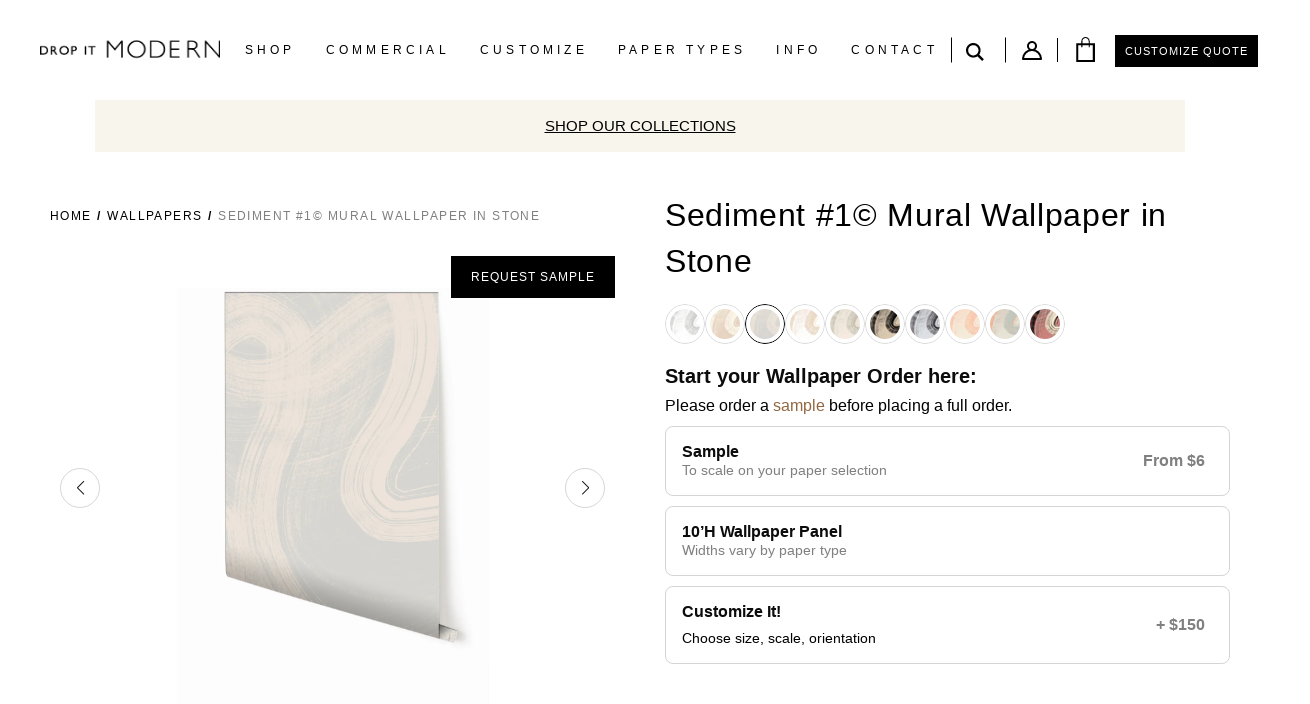

--- FILE ---
content_type: text/html; charset=utf-8
request_url: https://www.dropitmodern.com/collections/wallpaper/products/wallpaper-sediment-1-stone
body_size: 62607
content:
<!doctype html>
<html lang="en" class="page_modern-interior-design-wallpaper-amp-removable-decals-drop-it-modern">
<head>
  <meta name="google-site-verification" content="epYuieTuoVBuKKl_nHba6FzIkcJCLHOHuUUtuJkaY2s" />

<script async src="https://www.googletagmanager.com/gtag/js?id=AW-977367232">
</script>
<script>
  window.dataLayer = window.dataLayer || [];
  function gtag(){dataLayer.push(arguments);}
  gtag('js', new Date());

  gtag('config', 'AW-977367232');
</script>

<!-- Event snippet for Sale/Transaction conversion page -->
<script>
  gtag('event', 'conversion', {
      'send_to': 'AW-977367232/BF2CCOijmAkQwOGF0gM',
      'value': 1.0,
      'currency': 'USD',
      'transaction_id': ''
  });
</script>

 <script async src="https://www.googletagmanager.com/gtag/js?id=AW-977367232"></script> <script> window.dataLayer = window.dataLayer || []; function gtag(){dataLayer.push(arguments);} gtag('js', new Date()); gtag('config', 'AW-977367232'); </script>

<meta name="google-site-verification" content="epYuieTuoVBuKKl_nHba6FzIkcJCLHOHuUUtuJkaY2s" />
  
    <script type="application/vnd.locksmith+json" data-locksmith>{"version":"v38","locked":false,"initialized":true,"scope":"product","access_granted":true,"access_denied":false,"requires_customer":false,"manual_lock":false,"remote_lock":false,"has_timeout":false,"remote_rendered":null,"hide_resource":false,"hide_links_to_resource":false,"transparent":true,"locks":{"all":[],"opened":[]},"keys":[],"keys_signature":"8f3efe66c5be06e7a914f54f0e956e0cbe9fdf635ca13e65a6c72da2d978be0b","state":{"template":"product.wallpaper-105w","theme":136136556606,"product":"wallpaper-sediment-1-stone","collection":"wallpaper","page":null,"blog":null,"article":null,"app":null},"now":1768691687,"path":"\/collections\/wallpaper\/products\/wallpaper-sediment-1-stone","locale_root_url":"\/","canonical_url":"https:\/\/www.dropitmodern.com\/products\/wallpaper-sediment-1-stone","customer_id":null,"customer_id_signature":"8f3efe66c5be06e7a914f54f0e956e0cbe9fdf635ca13e65a6c72da2d978be0b","cart":null}</script><script data-locksmith>!function(){var require=undefined,reqwest=function(){function succeed(e){var t=protocolRe.exec(e.url);return t=t&&t[1]||context.location.protocol,httpsRe.test(t)?twoHundo.test(e.request.status):!!e.request.response}function handleReadyState(e,t,n){return function(){return e._aborted?n(e.request):e._timedOut?n(e.request,"Request is aborted: timeout"):void(e.request&&4==e.request[readyState]&&(e.request.onreadystatechange=noop,succeed(e)?t(e.request):n(e.request)))}}function setHeaders(e,t){var n,s=t.headers||{};s.Accept=s.Accept||defaultHeaders.accept[t.type]||defaultHeaders.accept["*"];var r="undefined"!=typeof FormData&&t.data instanceof FormData;for(n in!t.crossOrigin&&!s[requestedWith]&&(s[requestedWith]=defaultHeaders.requestedWith),!s[contentType]&&!r&&(s[contentType]=t.contentType||defaultHeaders.contentType),s)s.hasOwnProperty(n)&&"setRequestHeader"in e&&e.setRequestHeader(n,s[n])}function setCredentials(e,t){"undefined"!=typeof t.withCredentials&&"undefined"!=typeof e.withCredentials&&(e.withCredentials=!!t.withCredentials)}function generalCallback(e){lastValue=e}function urlappend(e,t){return e+(/[?]/.test(e)?"&":"?")+t}function handleJsonp(e,t,n,s){var r=uniqid++,o=e.jsonpCallback||"callback",a=e.jsonpCallbackName||reqwest.getcallbackPrefix(r),i=new RegExp("((^|[?]|&)"+o+")=([^&]+)"),l=s.match(i),c=doc.createElement("script"),u=0,d=-1!==navigator.userAgent.indexOf("MSIE 10.0");return l?"?"===l[3]?s=s.replace(i,"$1="+a):a=l[3]:s=urlappend(s,o+"="+a),context[a]=generalCallback,c.type="text/javascript",c.src=s,c.async=!0,"undefined"!=typeof c.onreadystatechange&&!d&&(c.htmlFor=c.id="_reqwest_"+r),c.onload=c.onreadystatechange=function(){if(c[readyState]&&"complete"!==c[readyState]&&"loaded"!==c[readyState]||u)return!1;c.onload=c.onreadystatechange=null,c.onclick&&c.onclick(),t(lastValue),lastValue=undefined,head.removeChild(c),u=1},head.appendChild(c),{abort:function(){c.onload=c.onreadystatechange=null,n({},"Request is aborted: timeout",{}),lastValue=undefined,head.removeChild(c),u=1}}}function getRequest(e,t){var n,s=this.o,r=(s.method||"GET").toUpperCase(),o="string"==typeof s?s:s.url,a=!1!==s.processData&&s.data&&"string"!=typeof s.data?reqwest.toQueryString(s.data):s.data||null,i=!1;return("jsonp"==s.type||"GET"==r)&&a&&(o=urlappend(o,a),a=null),"jsonp"==s.type?handleJsonp(s,e,t,o):((n=s.xhr&&s.xhr(s)||xhr(s)).open(r,o,!1!==s.async),setHeaders(n,s),setCredentials(n,s),context[xDomainRequest]&&n instanceof context[xDomainRequest]?(n.onload=e,n.onerror=t,n.onprogress=function(){},i=!0):n.onreadystatechange=handleReadyState(this,e,t),s.before&&s.before(n),i?setTimeout(function(){n.send(a)},200):n.send(a),n)}function Reqwest(e,t){this.o=e,this.fn=t,init.apply(this,arguments)}function setType(e){return null===e?undefined:e.match("json")?"json":e.match("javascript")?"js":e.match("text")?"html":e.match("xml")?"xml":void 0}function init(o,fn){function complete(e){for(o.timeout&&clearTimeout(self.timeout),self.timeout=null;0<self._completeHandlers.length;)self._completeHandlers.shift()(e)}function success(resp){var type=o.type||resp&&setType(resp.getResponseHeader("Content-Type"));resp="jsonp"!==type?self.request:resp;var filteredResponse=globalSetupOptions.dataFilter(resp.responseText,type),r=filteredResponse;try{resp.responseText=r}catch(e){}if(r)switch(type){case"json":try{resp=context.JSON?context.JSON.parse(r):eval("("+r+")")}catch(err){return error(resp,"Could not parse JSON in response",err)}break;case"js":resp=eval(r);break;case"html":resp=r;break;case"xml":resp=resp.responseXML&&resp.responseXML.parseError&&resp.responseXML.parseError.errorCode&&resp.responseXML.parseError.reason?null:resp.responseXML}for(self._responseArgs.resp=resp,self._fulfilled=!0,fn(resp),self._successHandler(resp);0<self._fulfillmentHandlers.length;)resp=self._fulfillmentHandlers.shift()(resp);complete(resp)}function timedOut(){self._timedOut=!0,self.request.abort()}function error(e,t,n){for(e=self.request,self._responseArgs.resp=e,self._responseArgs.msg=t,self._responseArgs.t=n,self._erred=!0;0<self._errorHandlers.length;)self._errorHandlers.shift()(e,t,n);complete(e)}this.url="string"==typeof o?o:o.url,this.timeout=null,this._fulfilled=!1,this._successHandler=function(){},this._fulfillmentHandlers=[],this._errorHandlers=[],this._completeHandlers=[],this._erred=!1,this._responseArgs={};var self=this;fn=fn||function(){},o.timeout&&(this.timeout=setTimeout(function(){timedOut()},o.timeout)),o.success&&(this._successHandler=function(){o.success.apply(o,arguments)}),o.error&&this._errorHandlers.push(function(){o.error.apply(o,arguments)}),o.complete&&this._completeHandlers.push(function(){o.complete.apply(o,arguments)}),this.request=getRequest.call(this,success,error)}function reqwest(e,t){return new Reqwest(e,t)}function normalize(e){return e?e.replace(/\r?\n/g,"\r\n"):""}function serial(e,t){var n,s,r,o,a=e.name,i=e.tagName.toLowerCase(),l=function(e){e&&!e.disabled&&t(a,normalize(e.attributes.value&&e.attributes.value.specified?e.value:e.text))};if(!e.disabled&&a)switch(i){case"input":/reset|button|image|file/i.test(e.type)||(n=/checkbox/i.test(e.type),s=/radio/i.test(e.type),r=e.value,(!n&&!s||e.checked)&&t(a,normalize(n&&""===r?"on":r)));break;case"textarea":t(a,normalize(e.value));break;case"select":if("select-one"===e.type.toLowerCase())l(0<=e.selectedIndex?e.options[e.selectedIndex]:null);else for(o=0;e.length&&o<e.length;o++)e.options[o].selected&&l(e.options[o])}}function eachFormElement(){var e,t,o=this,n=function(e,t){var n,s,r;for(n=0;n<t.length;n++)for(r=e[byTag](t[n]),s=0;s<r.length;s++)serial(r[s],o)};for(t=0;t<arguments.length;t++)e=arguments[t],/input|select|textarea/i.test(e.tagName)&&serial(e,o),n(e,["input","select","textarea"])}function serializeQueryString(){return reqwest.toQueryString(reqwest.serializeArray.apply(null,arguments))}function serializeHash(){var n={};return eachFormElement.apply(function(e,t){e in n?(n[e]&&!isArray(n[e])&&(n[e]=[n[e]]),n[e].push(t)):n[e]=t},arguments),n}function buildParams(e,t,n,s){var r,o,a,i=/\[\]$/;if(isArray(t))for(o=0;t&&o<t.length;o++)a=t[o],n||i.test(e)?s(e,a):buildParams(e+"["+("object"==typeof a?o:"")+"]",a,n,s);else if(t&&"[object Object]"===t.toString())for(r in t)buildParams(e+"["+r+"]",t[r],n,s);else s(e,t)}var context=this,XHR2;if("window"in context)var doc=document,byTag="getElementsByTagName",head=doc[byTag]("head")[0];else try{XHR2=require("xhr2")}catch(ex){throw new Error("Peer dependency `xhr2` required! Please npm install xhr2")}var httpsRe=/^http/,protocolRe=/(^\w+):\/\//,twoHundo=/^(20\d|1223)$/,readyState="readyState",contentType="Content-Type",requestedWith="X-Requested-With",uniqid=0,callbackPrefix="reqwest_"+ +new Date,lastValue,xmlHttpRequest="XMLHttpRequest",xDomainRequest="XDomainRequest",noop=function(){},isArray="function"==typeof Array.isArray?Array.isArray:function(e){return e instanceof Array},defaultHeaders={contentType:"application/x-www-form-urlencoded",requestedWith:xmlHttpRequest,accept:{"*":"text/javascript, text/html, application/xml, text/xml, */*",xml:"application/xml, text/xml",html:"text/html",text:"text/plain",json:"application/json, text/javascript",js:"application/javascript, text/javascript"}},xhr=function(e){if(!0!==e.crossOrigin)return context[xmlHttpRequest]?new XMLHttpRequest:XHR2?new XHR2:new ActiveXObject("Microsoft.XMLHTTP");var t=context[xmlHttpRequest]?new XMLHttpRequest:null;if(t&&"withCredentials"in t)return t;if(context[xDomainRequest])return new XDomainRequest;throw new Error("Browser does not support cross-origin requests")},globalSetupOptions={dataFilter:function(e){return e}};return Reqwest.prototype={abort:function(){this._aborted=!0,this.request.abort()},retry:function(){init.call(this,this.o,this.fn)},then:function(e,t){return e=e||function(){},t=t||function(){},this._fulfilled?this._responseArgs.resp=e(this._responseArgs.resp):this._erred?t(this._responseArgs.resp,this._responseArgs.msg,this._responseArgs.t):(this._fulfillmentHandlers.push(e),this._errorHandlers.push(t)),this},always:function(e){return this._fulfilled||this._erred?e(this._responseArgs.resp):this._completeHandlers.push(e),this},fail:function(e){return this._erred?e(this._responseArgs.resp,this._responseArgs.msg,this._responseArgs.t):this._errorHandlers.push(e),this},"catch":function(e){return this.fail(e)}},reqwest.serializeArray=function(){var n=[];return eachFormElement.apply(function(e,t){n.push({name:e,value:t})},arguments),n},reqwest.serialize=function(){if(0===arguments.length)return"";var e,t=Array.prototype.slice.call(arguments,0);return(e=t.pop())&&e.nodeType&&t.push(e)&&(e=null),e&&(e=e.type),("map"==e?serializeHash:"array"==e?reqwest.serializeArray:serializeQueryString).apply(null,t)},reqwest.toQueryString=function(e,t){var n,s,r=t||!1,o=[],a=encodeURIComponent,i=function(e,t){t="function"==typeof t?t():null==t?"":t,o[o.length]=a(e)+"="+a(t)};if(isArray(e))for(s=0;e&&s<e.length;s++)i(e[s].name,e[s].value);else for(n in e)e.hasOwnProperty(n)&&buildParams(n,e[n],r,i);return o.join("&").replace(/%20/g,"+")},reqwest.getcallbackPrefix=function(){return callbackPrefix},reqwest.compat=function(e,t){return e&&(e.type&&(e.method=e.type)&&delete e.type,e.dataType&&(e.type=e.dataType),e.jsonpCallback&&(e.jsonpCallbackName=e.jsonpCallback)&&delete e.jsonpCallback,e.jsonp&&(e.jsonpCallback=e.jsonp)),new Reqwest(e,t)},reqwest.ajaxSetup=function(e){for(var t in e=e||{})globalSetupOptions[t]=e[t]},reqwest}();
/*!
  * Reqwest! A general purpose XHR connection manager
  * license MIT (c) Dustin Diaz 2015
  * https://github.com/ded/reqwest
  */!function(){var a=window.Locksmith={},e=document.querySelector('script[type="application/vnd.locksmith+json"]'),n=e&&e.innerHTML;if(a.state={},a.util={},a.loading=!1,n)try{a.state=JSON.parse(n)}catch(u){}if(document.addEventListener&&document.querySelector){var s,r,o,t=[76,79,67,75,83,77,73,84,72,49,49],i=function(){r=t.slice(0)},l="style",c=function(e){e&&27!==e.keyCode&&"click"!==e.type||(document.removeEventListener("keydown",c),document.removeEventListener("click",c),s&&document.body.removeChild(s),s=null)};i(),document.addEventListener("keyup",function(e){if(e.keyCode===r[0]){if(clearTimeout(o),r.shift(),0<r.length)return void(o=setTimeout(i,1e3));i(),c(),(s=document.createElement("div"))[l].width="50%",s[l].maxWidth="1000px",s[l].height="85%",s[l].border="1px rgba(0, 0, 0, 0.2) solid",s[l].background="rgba(255, 255, 255, 0.99)",s[l].borderRadius="4px",s[l].position="fixed",s[l].top="50%",s[l].left="50%",s[l].transform="translateY(-50%) translateX(-50%)",s[l].boxShadow="0 2px 5px rgba(0, 0, 0, 0.3), 0 0 100vh 100vw rgba(0, 0, 0, 0.5)",s[l].zIndex="2147483645";var t=document.createElement("textarea");t.value=JSON.stringify(JSON.parse(n),null,2),t[l].border="none",t[l].display="block",t[l].boxSizing="border-box",t[l].width="100%",t[l].height="100%",t[l].background="transparent",t[l].padding="22px",t[l].fontFamily="monospace",t[l].fontSize="14px",t[l].color="#333",t[l].resize="none",t[l].outline="none",t.readOnly=!0,s.appendChild(t),document.body.appendChild(s),t.addEventListener("click",function(e){e.stopImmediatePropagation()}),t.select(),document.addEventListener("keydown",c),document.addEventListener("click",c)}})}a.isEmbedded=-1!==window.location.search.indexOf("_ab=0&_fd=0&_sc=1"),a.path=a.state.path||window.location.pathname,a.basePath=a.state.locale_root_url.concat("/apps/locksmith").replace(/^\/\//,"/"),a.reloading=!1,a.util.console=window.console||{log:function(){},error:function(){}},a.util.makeUrl=function(e,t){var n,s=a.basePath+e,r=[],o=a.cache();for(n in o)r.push(n+"="+encodeURIComponent(o[n]));for(n in t)r.push(n+"="+encodeURIComponent(t[n]));return a.state.customer_id&&(r.push("customer_id="+encodeURIComponent(a.state.customer_id)),r.push("customer_id_signature="+encodeURIComponent(a.state.customer_id_signature))),s+=(-1===s.indexOf("?")?"?":"&")+r.join("&")},a._initializeCallbacks=[],a.on=function(e,t){if("initialize"!==e)throw'Locksmith.on() currently only supports the "initialize" event';a._initializeCallbacks.push(t)},a.initializeSession=function(e){if(!a.isEmbedded){var t=!1,n=!0,s=!0;(e=e||{}).silent&&(s=n=!(t=!0)),a.ping({silent:t,spinner:n,reload:s,callback:function(){a._initializeCallbacks.forEach(function(e){e()})}})}},a.cache=function(e){var t={};try{var n=function r(e){return(document.cookie.match("(^|; )"+e+"=([^;]*)")||0)[2]};t=JSON.parse(decodeURIComponent(n("locksmith-params")||"{}"))}catch(u){}if(e){for(var s in e)t[s]=e[s];document.cookie="locksmith-params=; expires=Thu, 01 Jan 1970 00:00:00 GMT; path=/",document.cookie="locksmith-params="+encodeURIComponent(JSON.stringify(t))+"; path=/"}return t},a.cache.cart=a.state.cart,a.cache.cartLastSaved=null,a.params=a.cache(),a.util.reload=function(){a.reloading=!0;try{window.location.href=window.location.href.replace(/#.*/,"")}catch(u){a.util.console.error("Preferred reload method failed",u),window.location.reload()}},a.cache.saveCart=function(e){if(!a.cache.cart||a.cache.cart===a.cache.cartLastSaved)return e?e():null;var t=a.cache.cartLastSaved;a.cache.cartLastSaved=a.cache.cart,reqwest({url:"/cart/update.json",method:"post",type:"json",data:{attributes:{locksmith:a.cache.cart}},complete:e,error:function(e){if(a.cache.cartLastSaved=t,!a.reloading)throw e}})},a.util.spinnerHTML='<style>body{background:#FFF}@keyframes spin{from{transform:rotate(0deg)}to{transform:rotate(360deg)}}#loading{display:flex;width:100%;height:50vh;color:#777;align-items:center;justify-content:center}#loading .spinner{display:block;animation:spin 600ms linear infinite;position:relative;width:50px;height:50px}#loading .spinner-ring{stroke:currentColor;stroke-dasharray:100%;stroke-width:2px;stroke-linecap:round;fill:none}</style><div id="loading"><div class="spinner"><svg width="100%" height="100%"><svg preserveAspectRatio="xMinYMin"><circle class="spinner-ring" cx="50%" cy="50%" r="45%"></circle></svg></svg></div></div>',a.util.clobberBody=function(e){document.body.innerHTML=e},a.util.clobberDocument=function(e){e.responseText&&(e=e.responseText),document.documentElement&&document.removeChild(document.documentElement);var t=document.open("text/html","replace");t.writeln(e),t.close(),setTimeout(function(){var e=t.querySelector("[autofocus]");e&&e.focus()},100)},a.util.serializeForm=function(e){if(e&&"FORM"===e.nodeName){var t,n,s={};for(t=e.elements.length-1;0<=t;t-=1)if(""!==e.elements[t].name)switch(e.elements[t].nodeName){case"INPUT":switch(e.elements[t].type){default:case"text":case"hidden":case"password":case"button":case"reset":case"submit":s[e.elements[t].name]=e.elements[t].value;break;case"checkbox":case"radio":e.elements[t].checked&&(s[e.elements[t].name]=e.elements[t].value);break;case"file":}break;case"TEXTAREA":s[e.elements[t].name]=e.elements[t].value;break;case"SELECT":switch(e.elements[t].type){case"select-one":s[e.elements[t].name]=e.elements[t].value;break;case"select-multiple":for(n=e.elements[t].options.length-1;0<=n;n-=1)e.elements[t].options[n].selected&&(s[e.elements[t].name]=e.elements[t].options[n].value)}break;case"BUTTON":switch(e.elements[t].type){case"reset":case"submit":case"button":s[e.elements[t].name]=e.elements[t].value}}return s}},a.util.on=function(e,o,a,t){t=t||document;var i="locksmith-"+e+o,n=function(e){var t=e.target,n=e.target.parentElement,s=t.className.baseVal||t.className||"",r=n.className.baseVal||n.className||"";("string"==typeof s&&-1!==s.split(/\s+/).indexOf(o)||"string"==typeof r&&-1!==r.split(/\s+/).indexOf(o))&&!e[i]&&(e[i]=!0,a(e))};t.attachEvent?t.attachEvent(e,n):t.addEventListener(e,n,!1)},a.util.enableActions=function(e){a.util.on("click","locksmith-action",function(e){e.preventDefault();var t=e.target;t.dataset.confirmWith&&!confirm(t.dataset.confirmWith)||(t.disabled=!0,t.innerText=t.dataset.disableWith,a.post("/action",t.dataset.locksmithParams,{spinner:!1,type:"text",success:function(e){(e=JSON.parse(e.responseText)).message&&alert(e.message),a.util.reload()}}))},e)},a.util.inject=function(e,t){var n=["data","locksmith","append"];if(-1!==t.indexOf(n.join("-"))){var s=document.createElement("div");s.innerHTML=t,e.appendChild(s)}else e.innerHTML=t;var r,o,a=e.querySelectorAll("script");for(o=0;o<a.length;++o){r=a[o];var i=document.createElement("script");if(r.type&&(i.type=r.type),r.src)i.src=r.src;else{var l=document.createTextNode(r.innerHTML);i.appendChild(l)}e.appendChild(i)}var c=e.querySelector("[autofocus]");c&&c.focus()},a.post=function(e,t,n){!1!==(n=n||{}).spinner&&a.util.clobberBody(a.util.spinnerHTML);var s={};n.container===document?(s.layout=1,n.success=function(e){document.getElementById(n.container);a.util.clobberDocument(e)}):n.container&&(s.layout=0,n.success=function(e){var t=document.getElementById(n.container);a.util.inject(t,e),t.id===t.firstChild.id&&t.parentElement.replaceChild(t.firstChild,t)}),a.loading=!0;var r=a.util.makeUrl(e,s);reqwest({url:r,method:"post",type:n.type||"html",data:t,complete:function(){a.loading=!1},error:function(e){if(!a.reloading)if("dashboard.weglot.com"!==window.location.host){if(!n.silent)throw alert("Something went wrong! Please refresh and try again."),e;console.error(e)}else console.error(e)},success:n.success||a.util.clobberDocument})},a.postResource=function(e,t){e.path=a.path,e.search=window.location.search,e.state=a.state,e.passcode&&(e.passcode=e.passcode.trim()),e.email&&(e.email=e.email.trim()),e.state.cart=a.cache.cart,e.locksmith_json=a.jsonTag,e.locksmith_json_signature=a.jsonTagSignature,a.post("/resource",e,t)},a.ping=function(e){if(!a.isEmbedded){e=e||{};a.post("/ping",{path:a.path,search:window.location.search,state:a.state},{spinner:!!e.spinner,silent:"undefined"==typeof e.silent||e.silent,type:"text",success:function(e){(e=JSON.parse(e.responseText)).messages&&0<e.messages.length&&a.showMessages(e.messages)}})}},a.timeoutMonitor=function(){var e=a.cache.cart;a.ping({callback:function(){e!==a.cache.cart||setTimeout(function(){a.timeoutMonitor()},6e4)}})},a.showMessages=function(e){var t=document.createElement("div");t.style.position="fixed",t.style.left=0,t.style.right=0,t.style.bottom="-50px",t.style.opacity=0,t.style.background="#191919",t.style.color="#ddd",t.style.transition="bottom 0.2s, opacity 0.2s",t.style.zIndex=999999,t.innerHTML="        <style>          .locksmith-ab .locksmith-b { display: none; }          .locksmith-ab.toggled .locksmith-b { display: flex; }          .locksmith-ab.toggled .locksmith-a { display: none; }          .locksmith-flex { display: flex; flex-wrap: wrap; justify-content: space-between; align-items: center; padding: 10px 20px; }          .locksmith-message + .locksmith-message { border-top: 1px #555 solid; }          .locksmith-message a { color: inherit; font-weight: bold; }          .locksmith-message a:hover { color: inherit; opacity: 0.8; }          a.locksmith-ab-toggle { font-weight: inherit; text-decoration: underline; }          .locksmith-text { flex-grow: 1; }          .locksmith-cta { flex-grow: 0; text-align: right; }          .locksmith-cta button { transform: scale(0.8); transform-origin: left; }          .locksmith-cta > * { display: block; }          .locksmith-cta > * + * { margin-top: 10px; }          .locksmith-message a.locksmith-close { flex-grow: 0; text-decoration: none; margin-left: 15px; font-size: 30px; font-family: monospace; display: block; padding: 2px 10px; }                    @media screen and (max-width: 600px) {            .locksmith-wide-only { display: none !important; }            .locksmith-flex { padding: 0 15px; }            .locksmith-flex > * { margin-top: 5px; margin-bottom: 5px; }            .locksmith-cta { text-align: left; }          }                    @media screen and (min-width: 601px) {            .locksmith-narrow-only { display: none !important; }          }        </style>      "+e.map(function(e){return'<div class="locksmith-message">'+e+"</div>"}).join(""),document.body.appendChild(t),document.body.style.position="relative",document.body.parentElement.style.paddingBottom=t.offsetHeight+"px",setTimeout(function(){t.style.bottom=0,t.style.opacity=1},50),a.util.on("click","locksmith-ab-toggle",function(e){e.preventDefault();for(var t=e.target.parentElement;-1===t.className.split(" ").indexOf("locksmith-ab");)t=t.parentElement;-1!==t.className.split(" ").indexOf("toggled")?t.className=t.className.replace("toggled",""):t.className=t.className+" toggled"}),a.util.enableActions(t)}}()}();</script>
      <script data-locksmith>Locksmith.cache.cart=null</script>


  <script data-locksmith>Locksmith.jsonTag="\u003cscript type=\"application\/vnd.locksmith+json\" data-locksmith\u003e{\"version\":\"v38\",\"locked\":false,\"initialized\":true,\"scope\":\"product\",\"access_granted\":true,\"access_denied\":false,\"requires_customer\":false,\"manual_lock\":false,\"remote_lock\":false,\"has_timeout\":false,\"remote_rendered\":null,\"hide_resource\":false,\"hide_links_to_resource\":false,\"transparent\":true,\"locks\":{\"all\":[],\"opened\":[]},\"keys\":[],\"keys_signature\":\"8f3efe66c5be06e7a914f54f0e956e0cbe9fdf635ca13e65a6c72da2d978be0b\",\"state\":{\"template\":\"product.wallpaper-105w\",\"theme\":136136556606,\"product\":\"wallpaper-sediment-1-stone\",\"collection\":\"wallpaper\",\"page\":null,\"blog\":null,\"article\":null,\"app\":null},\"now\":1768691687,\"path\":\"\\\/collections\\\/wallpaper\\\/products\\\/wallpaper-sediment-1-stone\",\"locale_root_url\":\"\\\/\",\"canonical_url\":\"https:\\\/\\\/www.dropitmodern.com\\\/products\\\/wallpaper-sediment-1-stone\",\"customer_id\":null,\"customer_id_signature\":\"8f3efe66c5be06e7a914f54f0e956e0cbe9fdf635ca13e65a6c72da2d978be0b\",\"cart\":null}\u003c\/script\u003e";Locksmith.jsonTagSignature="76fc2b6e75cc863dfb52958992ce4272d783a8a4893cb46150dc64cf0f7321b1"</script>
    <meta charset="utf-8">
    <meta name="p:domain_verify" content="0bc0489253facdbeb9dffb33ce5474de"/>
    <link href="//maxcdn.bootstrapcdn.com/font-awesome/4.7.0/css/font-awesome.min.css" rel="stylesheet">

    <meta name="viewport" content="width=device-width, initial-scale=1">

    <link rel="shortcut icon" href="//www.dropitmodern.com/cdn/shop/t/199/assets/favicon.png?v=50757559505126056411761817696" type="image/png"/>

		

    
<meta property="og:image" content="http://www.dropitmodern.com/cdn/shop/products/stonoe_grande.jpg?v=1583905179"/>
<meta property="og:image:secure_url"
                                                                                                                                                           content="https://www.dropitmodern.com/cdn/shop/products/stonoe_grande.jpg?v=1583905179"/>

    <title>Modern Interior Design, Wallpaper &amp; Removable Decals | drop it MODERN® - Drop it Modern</title>
    <link href="//www.dropitmodern.com/cdn/shop/t/199/assets/slick.scss.css?v=72286051748081489271767629110" rel="stylesheet" type="text/css" media="all" />

	<link rel="stylesheet" href="https://cdn.jsdelivr.net/npm/swiper@11/swiper-bundle.min.css" />
	<script src="https://cdn.jsdelivr.net/npm/swiper@11/swiper-bundle.min.js"></script>
    <!-- Styles -->
    <link href="//www.dropitmodern.com/cdn/shop/t/199/assets/style.css?v=65972141198293820321768568238" rel="stylesheet" type="text/css" media="all" />
    <link href="//www.dropitmodern.com/cdn/shop/t/199/assets/custom-new.css?v=116474566233266773401767629869" rel="stylesheet" type="text/css" media="all" />
		<link href="//www.dropitmodern.com/cdn/shop/t/199/assets/owl-carousel.min.css?v=154736071270402818981767627155" rel="stylesheet" type="text/css" media="all" />
		<link href="//www.dropitmodern.com/cdn/shop/t/199/assets/owl-theme.default.min.css?v=119331903473423840741767606482" rel="stylesheet" type="text/css" media="all" />

    
        <link href="//www.dropitmodern.com/cdn/shop/t/199/assets/flickity.min.scss.css?v=60285908237596077991761817697" rel="stylesheet" type="text/css" media="all" />
    

    <!--[if lte IE 8]>
    <link href="//www.dropitmodern.com/cdn/shop/t/199/assets/style-ie.css?v=130663369048844076781761817749" rel="stylesheet" type="text/css" media="all" />
    <![endif]-->

    <!-- Scripts -->

    <script src="//www.dropitmodern.com/cdn/shop/t/199/assets/bodyScrollLock.min.js?v=29307999924384064411761817681" type="text/javascript"></script>
    <script src="//www.dropitmodern.com/cdn/shop/t/199/assets/modernizr.js?v=57661961472061844991761817727" type="text/javascript"></script>
    <script src="//www.dropitmodern.com/cdn/shopifycloud/storefront/assets/themes_support/option_selection-b017cd28.js" type="text/javascript"></script>
    <script src="//www.dropitmodern.com/cdn/shopifycloud/storefront/assets/themes_support/shopify_common-5f594365.js" type="text/javascript"></script>
    <script src="//www.dropitmodern.com/cdn/shopifycloud/storefront/assets/themes_support/customer_area-f1b6eefc.js" type="text/javascript"></script>
    <script src="//ajax.googleapis.com/ajax/libs/jquery/1.9.0/jquery.js" type="text/javascript"></script>
    <script src="//www.dropitmodern.com/cdn/shop/t/199/assets/slick.min.js?v=111892730702183980441761817742" type="text/javascript"></script>
    <script src="//www.dropitmodern.com/cdn/shop/t/199/assets/flickity.min.js?v=179939521362296055701761817697" type="text/javascript"></script>
		<script src="//www.dropitmodern.com/cdn/shop/t/199/assets/owlCarousel.min.js?v=24116118534275297891767606307" type="text/javascript"></script>
    <script src="//www.dropitmodern.com/cdn/shop/t/199/assets/jquery.flexslider-min.js?v=33237652356059489871761817714" type="text/javascript"></script>
    <script src="//www.dropitmodern.com/cdn/shop/t/199/assets/jquery.fancybox.pack.js?v=98388074616830255951761817714" type="text/javascript"></script>
    <script src="//www.dropitmodern.com/cdn/shop/t/199/assets/imagesloaded.pkgd.min.js?v=58209854333173575541761817712" type="text/javascript"></script>
    <script src="//www.dropitmodern.com/cdn/shop/t/199/assets/lightgallery.min.js?v=154955461622878040271761817725" type="text/javascript"></script>
    <script src="//www.dropitmodern.com/cdn/shop/t/199/assets/zoom.js?v=127655014540499679121761817755" type="text/javascript"></script>
    <script src="//www.dropitmodern.com/cdn/shop/t/199/assets/js.cookie.js?v=121655121546003297931761817716" type="text/javascript"></script>
    <script src="//www.dropitmodern.com/cdn/shop/t/199/assets/scripts.js?v=131527994624109619391761817739" type="text/javascript"></script>
		<script src="//www.dropitmodern.com/cdn/shop/t/199/assets/swiper-container.js?v=107829118203202815961767627155" defer="defer"></script>

    <script type="text/javascript" src="https://cdnjs.cloudflare.com/ajax/libs/shopify-cartjs/0.4.1/cart.min.js"></script>

    <script data-cfasync='false' type='text/javascript'>
        (function (a, h, a_, l, o, g, y) { /* 75782f7 at 2017-06-02 18:43:17 +0000 */
            window[a_] = {c: o, b: g, u: l};
            var s = a.createElement(h);
            s.src = l, e = a.getElementsByTagName(h)[0];
            e.parentNode.insertBefore(s, e);
        })(document, 'script', '_ahalogy', '//w.ahalogy.com/', {client: "85744638672"});
    </script>
    <script>window.performance && window.performance.mark && window.performance.mark('shopify.content_for_header.start');</script><meta name="facebook-domain-verification" content="w0vba3q4e3lemxdckj3gpry92y6rhi">
<meta name="google-site-verification" content="8golhilLe1bmud4moTeGkGQNH_Q-QT5Tbxk9JETvEzc">
<meta id="shopify-digital-wallet" name="shopify-digital-wallet" content="/6662115/digital_wallets/dialog">
<meta name="shopify-checkout-api-token" content="f821f1ef35418504d72c4643255bab4a">
<meta id="in-context-paypal-metadata" data-shop-id="6662115" data-venmo-supported="false" data-environment="production" data-locale="en_US" data-paypal-v4="true" data-currency="USD">
<link rel="alternate" type="application/json+oembed" href="https://www.dropitmodern.com/products/wallpaper-sediment-1-stone.oembed">
<script async="async" src="/checkouts/internal/preloads.js?locale=en-US"></script>
<link rel="preconnect" href="https://shop.app" crossorigin="anonymous">
<script async="async" src="https://shop.app/checkouts/internal/preloads.js?locale=en-US&shop_id=6662115" crossorigin="anonymous"></script>
<script id="apple-pay-shop-capabilities" type="application/json">{"shopId":6662115,"countryCode":"US","currencyCode":"USD","merchantCapabilities":["supports3DS"],"merchantId":"gid:\/\/shopify\/Shop\/6662115","merchantName":"Drop it Modern","requiredBillingContactFields":["postalAddress","email","phone"],"requiredShippingContactFields":["postalAddress","email","phone"],"shippingType":"shipping","supportedNetworks":["visa","masterCard","amex","discover","elo","jcb"],"total":{"type":"pending","label":"Drop it Modern","amount":"1.00"},"shopifyPaymentsEnabled":true,"supportsSubscriptions":true}</script>
<script id="shopify-features" type="application/json">{"accessToken":"f821f1ef35418504d72c4643255bab4a","betas":["rich-media-storefront-analytics"],"domain":"www.dropitmodern.com","predictiveSearch":true,"shopId":6662115,"locale":"en"}</script>
<script>var Shopify = Shopify || {};
Shopify.shop = "drop-it-modern-2.myshopify.com";
Shopify.locale = "en";
Shopify.currency = {"active":"USD","rate":"1.0"};
Shopify.country = "US";
Shopify.theme = {"name":"Northwrd | 10.30.25 | PDP Gallery","id":136136556606,"schema_name":null,"schema_version":null,"theme_store_id":null,"role":"main"};
Shopify.theme.handle = "null";
Shopify.theme.style = {"id":null,"handle":null};
Shopify.cdnHost = "www.dropitmodern.com/cdn";
Shopify.routes = Shopify.routes || {};
Shopify.routes.root = "/";</script>
<script type="module">!function(o){(o.Shopify=o.Shopify||{}).modules=!0}(window);</script>
<script>!function(o){function n(){var o=[];function n(){o.push(Array.prototype.slice.apply(arguments))}return n.q=o,n}var t=o.Shopify=o.Shopify||{};t.loadFeatures=n(),t.autoloadFeatures=n()}(window);</script>
<script>
  window.ShopifyPay = window.ShopifyPay || {};
  window.ShopifyPay.apiHost = "shop.app\/pay";
  window.ShopifyPay.redirectState = null;
</script>
<script id="shop-js-analytics" type="application/json">{"pageType":"product"}</script>
<script defer="defer" async type="module" src="//www.dropitmodern.com/cdn/shopifycloud/shop-js/modules/v2/client.init-shop-cart-sync_C5BV16lS.en.esm.js"></script>
<script defer="defer" async type="module" src="//www.dropitmodern.com/cdn/shopifycloud/shop-js/modules/v2/chunk.common_CygWptCX.esm.js"></script>
<script type="module">
  await import("//www.dropitmodern.com/cdn/shopifycloud/shop-js/modules/v2/client.init-shop-cart-sync_C5BV16lS.en.esm.js");
await import("//www.dropitmodern.com/cdn/shopifycloud/shop-js/modules/v2/chunk.common_CygWptCX.esm.js");

  window.Shopify.SignInWithShop?.initShopCartSync?.({"fedCMEnabled":true,"windoidEnabled":true});

</script>
<script>
  window.Shopify = window.Shopify || {};
  if (!window.Shopify.featureAssets) window.Shopify.featureAssets = {};
  window.Shopify.featureAssets['shop-js'] = {"shop-cart-sync":["modules/v2/client.shop-cart-sync_ZFArdW7E.en.esm.js","modules/v2/chunk.common_CygWptCX.esm.js"],"init-fed-cm":["modules/v2/client.init-fed-cm_CmiC4vf6.en.esm.js","modules/v2/chunk.common_CygWptCX.esm.js"],"shop-button":["modules/v2/client.shop-button_tlx5R9nI.en.esm.js","modules/v2/chunk.common_CygWptCX.esm.js"],"shop-cash-offers":["modules/v2/client.shop-cash-offers_DOA2yAJr.en.esm.js","modules/v2/chunk.common_CygWptCX.esm.js","modules/v2/chunk.modal_D71HUcav.esm.js"],"init-windoid":["modules/v2/client.init-windoid_sURxWdc1.en.esm.js","modules/v2/chunk.common_CygWptCX.esm.js"],"shop-toast-manager":["modules/v2/client.shop-toast-manager_ClPi3nE9.en.esm.js","modules/v2/chunk.common_CygWptCX.esm.js"],"init-shop-email-lookup-coordinator":["modules/v2/client.init-shop-email-lookup-coordinator_B8hsDcYM.en.esm.js","modules/v2/chunk.common_CygWptCX.esm.js"],"init-shop-cart-sync":["modules/v2/client.init-shop-cart-sync_C5BV16lS.en.esm.js","modules/v2/chunk.common_CygWptCX.esm.js"],"avatar":["modules/v2/client.avatar_BTnouDA3.en.esm.js"],"pay-button":["modules/v2/client.pay-button_FdsNuTd3.en.esm.js","modules/v2/chunk.common_CygWptCX.esm.js"],"init-customer-accounts":["modules/v2/client.init-customer-accounts_DxDtT_ad.en.esm.js","modules/v2/client.shop-login-button_C5VAVYt1.en.esm.js","modules/v2/chunk.common_CygWptCX.esm.js","modules/v2/chunk.modal_D71HUcav.esm.js"],"init-shop-for-new-customer-accounts":["modules/v2/client.init-shop-for-new-customer-accounts_ChsxoAhi.en.esm.js","modules/v2/client.shop-login-button_C5VAVYt1.en.esm.js","modules/v2/chunk.common_CygWptCX.esm.js","modules/v2/chunk.modal_D71HUcav.esm.js"],"shop-login-button":["modules/v2/client.shop-login-button_C5VAVYt1.en.esm.js","modules/v2/chunk.common_CygWptCX.esm.js","modules/v2/chunk.modal_D71HUcav.esm.js"],"init-customer-accounts-sign-up":["modules/v2/client.init-customer-accounts-sign-up_CPSyQ0Tj.en.esm.js","modules/v2/client.shop-login-button_C5VAVYt1.en.esm.js","modules/v2/chunk.common_CygWptCX.esm.js","modules/v2/chunk.modal_D71HUcav.esm.js"],"shop-follow-button":["modules/v2/client.shop-follow-button_Cva4Ekp9.en.esm.js","modules/v2/chunk.common_CygWptCX.esm.js","modules/v2/chunk.modal_D71HUcav.esm.js"],"checkout-modal":["modules/v2/client.checkout-modal_BPM8l0SH.en.esm.js","modules/v2/chunk.common_CygWptCX.esm.js","modules/v2/chunk.modal_D71HUcav.esm.js"],"lead-capture":["modules/v2/client.lead-capture_Bi8yE_yS.en.esm.js","modules/v2/chunk.common_CygWptCX.esm.js","modules/v2/chunk.modal_D71HUcav.esm.js"],"shop-login":["modules/v2/client.shop-login_D6lNrXab.en.esm.js","modules/v2/chunk.common_CygWptCX.esm.js","modules/v2/chunk.modal_D71HUcav.esm.js"],"payment-terms":["modules/v2/client.payment-terms_CZxnsJam.en.esm.js","modules/v2/chunk.common_CygWptCX.esm.js","modules/v2/chunk.modal_D71HUcav.esm.js"]};
</script>
<script>(function() {
  var isLoaded = false;
  function asyncLoad() {
    if (isLoaded) return;
    isLoaded = true;
    var urls = ["\/\/d1liekpayvooaz.cloudfront.net\/apps\/customizery\/customizery.js?shop=drop-it-modern-2.myshopify.com","\/\/cdn.shopify.com\/proxy\/a23ea8cbe5cbdf82c2114db3d2563a1c7fb0afae80dff36bc90cbd2ae2e618ae\/dropitmodern.activehosted.com\/js\/site-tracking.php?shop=drop-it-modern-2.myshopify.com\u0026sp-cache-control=cHVibGljLCBtYXgtYWdlPTkwMA","https:\/\/shopify-widget.route.com\/shopify.widget.js?shop=drop-it-modern-2.myshopify.com"];
    for (var i = 0; i < urls.length; i++) {
      var s = document.createElement('script');
      s.type = 'text/javascript';
      s.async = true;
      s.src = urls[i];
      var x = document.getElementsByTagName('script')[0];
      x.parentNode.insertBefore(s, x);
    }
  };
  if(window.attachEvent) {
    window.attachEvent('onload', asyncLoad);
  } else {
    window.addEventListener('load', asyncLoad, false);
  }
})();</script>
<script id="__st">var __st={"a":6662115,"offset":-28800,"reqid":"a12ca39c-d500-47a4-8c46-69e097df4ce9-1768691686","pageurl":"www.dropitmodern.com\/collections\/wallpaper\/products\/wallpaper-sediment-1-stone","u":"2c4d49737825","p":"product","rtyp":"product","rid":4458427318334};</script>
<script>window.ShopifyPaypalV4VisibilityTracking = true;</script>
<script id="captcha-bootstrap">!function(){'use strict';const t='contact',e='account',n='new_comment',o=[[t,t],['blogs',n],['comments',n],[t,'customer']],c=[[e,'customer_login'],[e,'guest_login'],[e,'recover_customer_password'],[e,'create_customer']],r=t=>t.map((([t,e])=>`form[action*='/${t}']:not([data-nocaptcha='true']) input[name='form_type'][value='${e}']`)).join(','),a=t=>()=>t?[...document.querySelectorAll(t)].map((t=>t.form)):[];function s(){const t=[...o],e=r(t);return a(e)}const i='password',u='form_key',d=['recaptcha-v3-token','g-recaptcha-response','h-captcha-response',i],f=()=>{try{return window.sessionStorage}catch{return}},m='__shopify_v',_=t=>t.elements[u];function p(t,e,n=!1){try{const o=window.sessionStorage,c=JSON.parse(o.getItem(e)),{data:r}=function(t){const{data:e,action:n}=t;return t[m]||n?{data:e,action:n}:{data:t,action:n}}(c);for(const[e,n]of Object.entries(r))t.elements[e]&&(t.elements[e].value=n);n&&o.removeItem(e)}catch(o){console.error('form repopulation failed',{error:o})}}const l='form_type',E='cptcha';function T(t){t.dataset[E]=!0}const w=window,h=w.document,L='Shopify',v='ce_forms',y='captcha';let A=!1;((t,e)=>{const n=(g='f06e6c50-85a8-45c8-87d0-21a2b65856fe',I='https://cdn.shopify.com/shopifycloud/storefront-forms-hcaptcha/ce_storefront_forms_captcha_hcaptcha.v1.5.2.iife.js',D={infoText:'Protected by hCaptcha',privacyText:'Privacy',termsText:'Terms'},(t,e,n)=>{const o=w[L][v],c=o.bindForm;if(c)return c(t,g,e,D).then(n);var r;o.q.push([[t,g,e,D],n]),r=I,A||(h.body.append(Object.assign(h.createElement('script'),{id:'captcha-provider',async:!0,src:r})),A=!0)});var g,I,D;w[L]=w[L]||{},w[L][v]=w[L][v]||{},w[L][v].q=[],w[L][y]=w[L][y]||{},w[L][y].protect=function(t,e){n(t,void 0,e),T(t)},Object.freeze(w[L][y]),function(t,e,n,w,h,L){const[v,y,A,g]=function(t,e,n){const i=e?o:[],u=t?c:[],d=[...i,...u],f=r(d),m=r(i),_=r(d.filter((([t,e])=>n.includes(e))));return[a(f),a(m),a(_),s()]}(w,h,L),I=t=>{const e=t.target;return e instanceof HTMLFormElement?e:e&&e.form},D=t=>v().includes(t);t.addEventListener('submit',(t=>{const e=I(t);if(!e)return;const n=D(e)&&!e.dataset.hcaptchaBound&&!e.dataset.recaptchaBound,o=_(e),c=g().includes(e)&&(!o||!o.value);(n||c)&&t.preventDefault(),c&&!n&&(function(t){try{if(!f())return;!function(t){const e=f();if(!e)return;const n=_(t);if(!n)return;const o=n.value;o&&e.removeItem(o)}(t);const e=Array.from(Array(32),(()=>Math.random().toString(36)[2])).join('');!function(t,e){_(t)||t.append(Object.assign(document.createElement('input'),{type:'hidden',name:u})),t.elements[u].value=e}(t,e),function(t,e){const n=f();if(!n)return;const o=[...t.querySelectorAll(`input[type='${i}']`)].map((({name:t})=>t)),c=[...d,...o],r={};for(const[a,s]of new FormData(t).entries())c.includes(a)||(r[a]=s);n.setItem(e,JSON.stringify({[m]:1,action:t.action,data:r}))}(t,e)}catch(e){console.error('failed to persist form',e)}}(e),e.submit())}));const S=(t,e)=>{t&&!t.dataset[E]&&(n(t,e.some((e=>e===t))),T(t))};for(const o of['focusin','change'])t.addEventListener(o,(t=>{const e=I(t);D(e)&&S(e,y())}));const B=e.get('form_key'),M=e.get(l),P=B&&M;t.addEventListener('DOMContentLoaded',(()=>{const t=y();if(P)for(const e of t)e.elements[l].value===M&&p(e,B);[...new Set([...A(),...v().filter((t=>'true'===t.dataset.shopifyCaptcha))])].forEach((e=>S(e,t)))}))}(h,new URLSearchParams(w.location.search),n,t,e,['guest_login'])})(!0,!0)}();</script>
<script integrity="sha256-4kQ18oKyAcykRKYeNunJcIwy7WH5gtpwJnB7kiuLZ1E=" data-source-attribution="shopify.loadfeatures" defer="defer" src="//www.dropitmodern.com/cdn/shopifycloud/storefront/assets/storefront/load_feature-a0a9edcb.js" crossorigin="anonymous"></script>
<script crossorigin="anonymous" defer="defer" src="//www.dropitmodern.com/cdn/shopifycloud/storefront/assets/shopify_pay/storefront-65b4c6d7.js?v=20250812"></script>
<script data-source-attribution="shopify.dynamic_checkout.dynamic.init">var Shopify=Shopify||{};Shopify.PaymentButton=Shopify.PaymentButton||{isStorefrontPortableWallets:!0,init:function(){window.Shopify.PaymentButton.init=function(){};var t=document.createElement("script");t.src="https://www.dropitmodern.com/cdn/shopifycloud/portable-wallets/latest/portable-wallets.en.js",t.type="module",document.head.appendChild(t)}};
</script>
<script data-source-attribution="shopify.dynamic_checkout.buyer_consent">
  function portableWalletsHideBuyerConsent(e){var t=document.getElementById("shopify-buyer-consent"),n=document.getElementById("shopify-subscription-policy-button");t&&n&&(t.classList.add("hidden"),t.setAttribute("aria-hidden","true"),n.removeEventListener("click",e))}function portableWalletsShowBuyerConsent(e){var t=document.getElementById("shopify-buyer-consent"),n=document.getElementById("shopify-subscription-policy-button");t&&n&&(t.classList.remove("hidden"),t.removeAttribute("aria-hidden"),n.addEventListener("click",e))}window.Shopify?.PaymentButton&&(window.Shopify.PaymentButton.hideBuyerConsent=portableWalletsHideBuyerConsent,window.Shopify.PaymentButton.showBuyerConsent=portableWalletsShowBuyerConsent);
</script>
<script data-source-attribution="shopify.dynamic_checkout.cart.bootstrap">document.addEventListener("DOMContentLoaded",(function(){function t(){return document.querySelector("shopify-accelerated-checkout-cart, shopify-accelerated-checkout")}if(t())Shopify.PaymentButton.init();else{new MutationObserver((function(e,n){t()&&(Shopify.PaymentButton.init(),n.disconnect())})).observe(document.body,{childList:!0,subtree:!0})}}));
</script>
<script id='scb4127' type='text/javascript' async='' src='https://www.dropitmodern.com/cdn/shopifycloud/privacy-banner/storefront-banner.js'></script><link id="shopify-accelerated-checkout-styles" rel="stylesheet" media="screen" href="https://www.dropitmodern.com/cdn/shopifycloud/portable-wallets/latest/accelerated-checkout-backwards-compat.css" crossorigin="anonymous">
<style id="shopify-accelerated-checkout-cart">
        #shopify-buyer-consent {
  margin-top: 1em;
  display: inline-block;
  width: 100%;
}

#shopify-buyer-consent.hidden {
  display: none;
}

#shopify-subscription-policy-button {
  background: none;
  border: none;
  padding: 0;
  text-decoration: underline;
  font-size: inherit;
  cursor: pointer;
}

#shopify-subscription-policy-button::before {
  box-shadow: none;
}

      </style>

<script>window.performance && window.performance.mark && window.performance.mark('shopify.content_for_header.end');</script>

    <!--   This area was rendered by Powerful Formbuilder App -->

    <script>
        
        var PFB_product_name = 'Sediment #1© Mural Wallpaper in Stone';
        var PFB_product_url = '/products/wallpaper-sediment-1-stone';
        
        
    </script>
    <!-- End Area -->

    <!--   This area was rendered by Powerful Formbuilder App -->

    <script>
        
        var PFB_product_name = 'Sediment #1© Mural Wallpaper in Stone';
        var PFB_product_url = '/products/wallpaper-sediment-1-stone';
        
        
    </script>
    <!-- End Area -->

    <!-- Hotjar Tracking Code for https://www.dropitmodern.com/ -->
    <script>
        (function(h,o,t,j,a,r){
            h.hj=h.hj||function(){(h.hj.q=h.hj.q||[]).push(arguments)};
            h._hjSettings={hjid:2542726,hjsv:6};
            a=o.getElementsByTagName('head')[0];
            r=o.createElement('script');r.async=1;
            r.src=t+h._hjSettings.hjid+j+h._hjSettings.hjsv;
            a.appendChild(r);
        })(window,document,'https://static.hotjar.com/c/hotjar-','.js?sv=');
    </script>

    







<script src="//www.dropitmodern.com/cdn/shop/t/199/assets/theme.mon.js?v=111603181540343972631761817752" defer></script>
<link rel="stylesheet" href="//www.dropitmodern.com/cdn/shop/t/199/assets/theme.mon.css?v=125595701570759543041767606192">
<link href="//www.dropitmodern.com/cdn/shop/t/199/assets/tailwind.mon.css?v=17235973247943138881761817751" rel="stylesheet" type="text/css" media="all" />

<script>
  window.mon = window.mon || {}

  window.mon = {
    shop: {
      moneyFormat: "${{amount}}",
      moneyFormatCurrency: "${{amount}} USD"
    },
    strings: {
      sampleAdded: "Added Sample",
      rushSampleAdded: "Added Rush Sample"
    }
  }
</script>

<style>
  :root {
    --select-icon: url("data:image/svg+xml,%3C%3Fxml version='1.0' encoding='utf-8'%3F%3E%3Csvg version='1.1' id='Layer_1' xmlns='http://www.w3.org/2000/svg' xmlns:xlink='http://www.w3.org/1999/xlink' x='0px' y='0px' viewBox='0 0 10.3 7.2' enable-background='new 0 0 10.3 7.2' xml:space='preserve'%3E%3Cpath d='M0.9,0.9h8.6c0.5,0,0.7,0.5,0.4,0.9L5.5,6.2C5.3,6.4,5,6.4,4.8,6.2L0.5,1.7C0.2,1.4,0.4,0.9,0.9,0.9z'/%3E%3C/svg%3E%0A");
    //--select-icon: url("//www.dropitmodern.com/cdn/shop/t/199/assets/drop_arrow_small.png?v=123159068782489742781761817692");
  }
</style>

    <link href="//www.dropitmodern.com/cdn/shop/t/199/assets/_custom.scss.css?v=115701953006432454541767604389" rel="stylesheet" type="text/css" media="all" />


<!-- BEGIN app block: shopify://apps/klaviyo-email-marketing-sms/blocks/klaviyo-onsite-embed/2632fe16-c075-4321-a88b-50b567f42507 -->












  <script async src="https://static.klaviyo.com/onsite/js/TLBfBq/klaviyo.js?company_id=TLBfBq"></script>
  <script>!function(){if(!window.klaviyo){window._klOnsite=window._klOnsite||[];try{window.klaviyo=new Proxy({},{get:function(n,i){return"push"===i?function(){var n;(n=window._klOnsite).push.apply(n,arguments)}:function(){for(var n=arguments.length,o=new Array(n),w=0;w<n;w++)o[w]=arguments[w];var t="function"==typeof o[o.length-1]?o.pop():void 0,e=new Promise((function(n){window._klOnsite.push([i].concat(o,[function(i){t&&t(i),n(i)}]))}));return e}}})}catch(n){window.klaviyo=window.klaviyo||[],window.klaviyo.push=function(){var n;(n=window._klOnsite).push.apply(n,arguments)}}}}();</script>

  
    <script id="viewed_product">
      if (item == null) {
        var _learnq = _learnq || [];

        var MetafieldReviews = null
        var MetafieldYotpoRating = null
        var MetafieldYotpoCount = null
        var MetafieldLooxRating = null
        var MetafieldLooxCount = null
        var okendoProduct = null
        var okendoProductReviewCount = null
        var okendoProductReviewAverageValue = null
        try {
          // The following fields are used for Customer Hub recently viewed in order to add reviews.
          // This information is not part of __kla_viewed. Instead, it is part of __kla_viewed_reviewed_items
          MetafieldReviews = {};
          MetafieldYotpoRating = null
          MetafieldYotpoCount = null
          MetafieldLooxRating = null
          MetafieldLooxCount = null

          okendoProduct = null
          // If the okendo metafield is not legacy, it will error, which then requires the new json formatted data
          if (okendoProduct && 'error' in okendoProduct) {
            okendoProduct = null
          }
          okendoProductReviewCount = okendoProduct ? okendoProduct.reviewCount : null
          okendoProductReviewAverageValue = okendoProduct ? okendoProduct.reviewAverageValue : null
        } catch (error) {
          console.error('Error in Klaviyo onsite reviews tracking:', error);
        }

        var item = {
          Name: "Sediment #1© Mural Wallpaper in Stone",
          ProductID: 4458427318334,
          Categories: ["All","collection_minimalist","collection_murals","collection_neutral_colors","collection_painted","Interiors","Signature Collection","wallpaper_Sediment #1","Wallpapers"],
          ImageURL: "https://www.dropitmodern.com/cdn/shop/products/stonoe_grande.jpg?v=1583905179",
          URL: "https://www.dropitmodern.com/products/wallpaper-sediment-1-stone",
          Brand: "Drop it MODERN",
          Price: "$6.00",
          Value: "6.00",
          CompareAtPrice: "$0.00"
        };
        _learnq.push(['track', 'Viewed Product', item]);
        _learnq.push(['trackViewedItem', {
          Title: item.Name,
          ItemId: item.ProductID,
          Categories: item.Categories,
          ImageUrl: item.ImageURL,
          Url: item.URL,
          Metadata: {
            Brand: item.Brand,
            Price: item.Price,
            Value: item.Value,
            CompareAtPrice: item.CompareAtPrice
          },
          metafields:{
            reviews: MetafieldReviews,
            yotpo:{
              rating: MetafieldYotpoRating,
              count: MetafieldYotpoCount,
            },
            loox:{
              rating: MetafieldLooxRating,
              count: MetafieldLooxCount,
            },
            okendo: {
              rating: okendoProductReviewAverageValue,
              count: okendoProductReviewCount,
            }
          }
        }]);
      }
    </script>
  




  <script>
    window.klaviyoReviewsProductDesignMode = false
  </script>







<!-- END app block --><!-- BEGIN app block: shopify://apps/powerful-form-builder/blocks/app-embed/e4bcb1eb-35b2-42e6-bc37-bfe0e1542c9d --><script type="text/javascript" hs-ignore data-cookieconsent="ignore">
  var Globo = Globo || {};
  var globoFormbuilderRecaptchaInit = function(){};
  var globoFormbuilderHcaptchaInit = function(){};
  window.Globo.FormBuilder = window.Globo.FormBuilder || {};
  window.Globo.FormBuilder.shop = {"configuration":{"money_format":"${{amount}}"},"pricing":{"features":{"bulkOrderForm":false,"cartForm":false,"fileUpload":2,"removeCopyright":false,"restrictedEmailDomains":false}},"settings":{"copyright":"Powered by G: <a href=\"https://apps.shopify.com/form-builder-contact-form\" target=\"_blank\">Form Builder</a>","hideWaterMark":false,"reCaptcha":{"recaptchaType":"v2","siteKey":false,"languageCode":"en"},"scrollTop":false,"customCssCode":"","customCssEnabled":false,"additionalColumns":[]},"encryption_form_id":0,"url":"https://form.globosoftware.net/","CDN_URL":"https://dxo9oalx9qc1s.cloudfront.net"};

  if(window.Globo.FormBuilder.shop.settings.customCssEnabled && window.Globo.FormBuilder.shop.settings.customCssCode){
    const customStyle = document.createElement('style');
    customStyle.type = 'text/css';
    customStyle.innerHTML = window.Globo.FormBuilder.shop.settings.customCssCode;
    document.head.appendChild(customStyle);
  }

  window.Globo.FormBuilder.forms = [];
    
      
      
      
      window.Globo.FormBuilder.forms[52346] = {"52346":{"header":{"active":false,"title":"Contact us","description":"Leave your message and we'll get back to you shortly."},"elements":[{"default":"groupV1","description":"","elements":[{"id":"name","type":"name","label":"Name","placeholder":"","required":true,"columnWidth":100,"parentId":188371}],"id":"group-188371","label":"Basic info","type":"groupV1","columnWidth":50,"gid":188371},{"default":"groupV1","description":"","elements":[{"id":"email","type":"email","label":"Email","placeholder":"","required":true,"columnWidth":100,"parentId":188373}],"id":"group-188373","label":"Basic info","type":"groupV1","columnWidth":50,"gid":188373},{"id":"message","type":"textarea","label":"Message","placeholder":"","required":true,"columnWidth":100}],"add-elements":null,"footer":{"description":"","previousText":"Previous","nextText":"Next","submitText":"Submit","submitFullWidth":false,"submitAlignment":"left"},"mail":{"admin":{"email":"bree@dropitmodern.com","enableDynamicEmail":false,"dynamicEmailId":"","subject":"You have new submission","content":"\u003ctable style=\"width: 100%;\"\u003e \u003ctbody\u003e \u003ctr\u003e \u003ctd class=\"logo\" style=\"border-bottom: 4px solid #333333; padding: 7px 0;\" colspan=\"2\" align=\"center\"\u003e\u003ca style=\"color: #337ff1;\" title=\"\" target=\"_blank\" rel=\"noopener\"\u003e \u003cimg src=\"https:\/\/demo.globosoftware.net\/gformbuilderpro\/img\/logo.jpg\" alt=\"\" \/\u003e\u003c\/a\u003e\u003c\/td\u003e \u003c\/tr\u003e \u003ctr\u003e \u003ctd class=\"space_footer\" style=\"padding: 0;\" colspan=\"2\"\u003e\u0026nbsp;\u003c\/td\u003e \u003c\/tr\u003e \u003ctr style=\"background: #fcfcfc;\"\u003e \u003ctd style=\"width: 40%; padding: 0;\"\u003e\u003cstrong\u003eName\u003c\/strong\u003e\u003c\/td\u003e \u003ctd style=\"width: 60%; padding: 0;\"\u003e{{name}}\u003c\/td\u003e \u003c\/tr\u003e \u003ctr style=\"background: #fcfcfc;\"\u003e \u003ctd style=\"width: 40%; padding: 0;\"\u003e\u003cstrong\u003eEmail\u003c\/strong\u003e\u003c\/td\u003e \u003ctd style=\"width: 60%; padding: 0;\"\u003e{{email}}\u003c\/td\u003e \u003c\/tr\u003e \u003ctr style=\"background: #fcfcfc;\"\u003e \u003ctd style=\"width: 40%; padding: 0;\"\u003e\u003cstrong\u003eMessage\u003c\/strong\u003e\u003c\/td\u003e \u003ctd style=\"width: 60%; padding: 0;\"\u003e{{message}}\u003c\/td\u003e \u003c\/tr\u003e \u003ctr\u003e \u003ctd class=\"space_footer\" style=\"padding: 0;\" colspan=\"2\"\u003e\u0026nbsp;\u003c\/td\u003e \u003c\/tr\u003e \u003ctr\u003e \u003ctd style=\"border-top: 4px solid #333333; text-align: center;\" colspan=\"2\"\u003e\u003ca title=\"Form builder pro\"\u003eForm builder pro\u003c\/a\u003e\u003c\/td\u003e \u003c\/tr\u003e \u003c\/tbody\u003e \u003c\/table\u003e","islimitWidth":false,"maxWidth":"1200","useCustomSMTP":false,"smtp":"","port":"465","encryption":"ssl","username":"","password":"","enableAlias":false,"alias":"","enableFromName":false,"fromName":"","enableReplyTo":false,"replyTo":""},"customer":{"enable":true,"emailType":"elementEmail","emailId":false,"subject":"Thanks for submitting","content":"\u003cp\u003e\u0026nbsp;\u003c\/p\u003e \u003ctable style=\"width: 100%;\"\u003e \u003ctbody\u003e \u003ctr\u003e \u003ctd class=\"logo\" style=\"border-bottom: 4px solid #333333; padding: 7px 0;\" colspan=\"2\" align=\"center\"\u003e\u003ca style=\"color: #337ff1;\" title=\"\"\u003e \u003cimg src=\"https:\/\/demo.globosoftware.net\/gformbuilderpro\/img\/logo.jpg\" alt=\"\" \/\u003e \u003c\/a\u003e\u003c\/td\u003e \u003c\/tr\u003e \u003ctr\u003e \u003ctd class=\"space_footer\" style=\"padding: 0!important;\" colspan=\"2\"\u003e\u0026nbsp;\u003c\/td\u003e \u003c\/tr\u003e \u003ctr\u003e \u003ctd colspan=\"2\"\u003e \u003ch3\u003eThank you for your request!\u003c\/h3\u003e \u003cp\u003eWe appreciate that you've taken the time to write us. We'll get back to you very soon. Please come back and see us often.\u003c\/p\u003e \u003c\/td\u003e \u003c\/tr\u003e \u003ctr\u003e \u003ctd class=\"space_footer\" style=\"padding: 0!important;\" colspan=\"2\"\u003e\u0026nbsp;\u003c\/td\u003e \u003c\/tr\u003e \u003ctr\u003e \u003ctd style=\"border-top: 4px solid #333333; text-align: center;\" colspan=\"2\"\u003e\u003ca title=\"Demo globo app\"\u003eDemo globo app\u003c\/a\u003e\u003c\/td\u003e \u003c\/tr\u003e \u003c\/tbody\u003e \u003c\/table\u003e","islimitWidth":false,"maxWidth":"1200"}},"appearance":{"layout":"default","width":1200,"style":"classic","mainColor":"#EB1256","headingColor":"#000","labelColor":"#000","descriptionColor":"#6c757d","optionColor":"#000","background":"none","backgroundColor":"#FFF","backgroundImage":"","backgroundImageAlignment":"middle","floatingIcon":"\u003csvg aria-hidden=\"true\" focusable=\"false\" data-prefix=\"far\" data-icon=\"envelope\" class=\"svg-inline--fa fa-envelope fa-w-16\" role=\"img\" xmlns=\"http:\/\/www.w3.org\/2000\/svg\" viewBox=\"0 0 512 512\"\u003e\u003cpath fill=\"currentColor\" d=\"M464 64H48C21.49 64 0 85.49 0 112v288c0 26.51 21.49 48 48 48h416c26.51 0 48-21.49 48-48V112c0-26.51-21.49-48-48-48zm0 48v40.805c-22.422 18.259-58.168 46.651-134.587 106.49-16.841 13.247-50.201 45.072-73.413 44.701-23.208.375-56.579-31.459-73.413-44.701C106.18 199.465 70.425 171.067 48 152.805V112h416zM48 400V214.398c22.914 18.251 55.409 43.862 104.938 82.646 21.857 17.205 60.134 55.186 103.062 54.955 42.717.231 80.509-37.199 103.053-54.947 49.528-38.783 82.032-64.401 104.947-82.653V400H48z\"\u003e\u003c\/path\u003e\u003c\/svg\u003e","floatingText":"","displayOnAllPage":false,"position":"bottom right"},"reCaptcha":{"enable":false},"errorMessage":{"required":"Required","invalid":"Invalid","invalidName":"Invalid name","invalidEmail":"Invalid email","invalidURL":"Invalid url","invalidPhone":"Invalid phone","invalidNumber":"Invalid number","invalidPassword":"Invalid password","confirmPasswordNotMatch":"Confirmed password doesn't match","customerAlreadyExists":"Customer already exists","fileSizeLimit":"File size limit","fileNotAllowed":"File not allowed","requiredCaptcha":"Required captcha","otherError":"Something went wrong, please try again"},"afterSubmit":{"action":"clearForm","message":"\u003ch4\u003eThanks for getting in touch!\u0026nbsp;\u003c\/h4\u003e\u003cp\u003e\u003cbr\u003e\u003c\/p\u003e\u003cp\u003eWe appreciate you contacting us. One of our colleagues will get back in touch with you soon!\u003c\/p\u003e\u003cp\u003e\u003cbr\u003e\u003c\/p\u003e\u003cp\u003eHave a great day!\u003c\/p\u003e","redirectUrl":""},"integration":{"shopify":{"createAccount":false,"ifExist":"returnError","sendEmailInvite":false,"acceptsMarketing":false,"integrationElements":[]},"mailChimp":{"loading":"","enable":false,"list":false,"integrationElements":[]},"klaviyo":{"loading":"","enable":false,"list":false,"integrationElements":[]},"zapier":{"enable":false,"webhookUrl":""}},"v2_id":52346}}[52346];
      
    
      
      
      
      window.Globo.FormBuilder.forms[52347] = {"52347":{"header":{"active":false,"title":"Contact us","description":"\u003cp\u003eLeave your message and we'll get back to you shortly.\u003c\/p\u003e"},"elements":[{"id":"group-315390","type":"groupV1","label":"Basic info","description":"","elements":[{"id":"unique_text","type":"text","label":"Pattern Name:","placeholder":"","description":"","limitCharacters":false,"characters":100,"hideLabel":false,"keepPositionLabel":false,"required":true,"ifHideLabel":false,"inputIcon":"","columnWidth":100},{"id":"unique_text_2","type":"text","label":"Desired Color:","placeholder":"","description":"","limitCharacters":false,"characters":100,"hideLabel":false,"keepPositionLabel":false,"required":true,"ifHideLabel":false,"inputIcon":"","columnWidth":100},{"id":"unique_text_3","type":"text","label":"Total Width:","placeholder":"","description":"*include all walls, windows \u0026 doors","limitCharacters":false,"characters":100,"hideLabel":false,"keepPositionLabel":false,"required":true,"ifHideLabel":false,"inputIcon":"","columnWidth":100},{"id":"unique_text_4","type":"text","label":"Total Height:","placeholder":"","description":"*floor to ceiling","limitCharacters":false,"characters":100,"hideLabel":false,"keepPositionLabel":false,"required":true,"ifHideLabel":false,"inputIcon":"","columnWidth":100},{"id":"select","type":"select","label":"Unit of Measurement:","placeholder":"Please select","options":"Inches\nCentimeters\nMilimeters\nMeters","defaultOption":"","description":"","hideLabel":false,"keepPositionLabel":false,"required":true,"ifHideLabel":false,"inputIcon":"","columnWidth":100},{"id":"unique_radio","type":"radio","label":"Does your project include adjoining walls that come full circle?","options":"Yes\nNo","rawOptions":[{"label":"Yes","value":"Yes","checked":"false"},{"label":"No","value":"No","checked":"false"}],"defaultOption":"","description":"","hideLabel":false,"keepPositionLabel":false,"required":true,"ifHideLabel":false,"inlineOption":100,"columnWidth":100},{"id":"unique_dropdown","type":"select","label":"Paper Type:","placeholder":"Please select","options":"Matte\nPearl\nPremium Matte \nVinyl Type II","rawOptions":[{"label":"Classic Matte (non-woven) ","value":"Classic Matte (non-woven) ","checked":"true"},{"label":"Classic Pearl","value":"Classic Pearl","checked":"false"},{"label":"Removable","value":"Removable","checked":"false"},{"label":"Premium Matte (Commercial)","value":"Premium Matte (Commercial)","checked":"false"},{"label":"Commercial Vinyl","value":"Commercial Vinyl","checked":"false"},{"label":"Glitter","value":"Glitter","checked":"false"}],"defaultOption":"","description":"","hideLabel":false,"keepPositionLabel":false,"required":true,"ifHideLabel":false,"inputIcon":"","columnWidth":100},{"id":"checkbox","type":"checkbox","label":"Lead time:","options":"Standard Processing: 3-4 Weeks $0\nRush Processing: 7 business days $250","defaultOptions":"","description":"","hideLabel":false,"keepPositionLabel":false,"required":false,"ifHideLabel":false,"inlineOption":100,"columnWidth":100},{"id":"paragraph","type":"paragraph","text":"\u003cp\u003e\u003cstrong\u003eTRIM:\u003c\/strong\u003e\u003c\/p\u003e\u003cp\u003e*Please note all drop it MODERN® wallpapers are untrimmed with a .5'' design overlap, please confirm this detail with your installer prior to installation. Drop it MODERN is not responsible for damages due to installer error.\u0026nbsp;\u003ca href=\"https:\/\/www.dropitmodern.com\/pages\/untrimmed-install-information\" rel=\"noopener noreferrer\" target=\"_blank\"\u003eCLICK HERE\u003c\/a\u003e\u0026nbsp;to learn more about our untrimmed papers.\u003c\/p\u003e","columnWidth":100}],"columnWidth":50,"add-elements":null},{"id":"group-315400","type":"groupV1","label":"Basic info","description":"","elements":[{"id":"unique_text_6","type":"text","label":"Name:","placeholder":"","description":"","limitCharacters":false,"characters":100,"hideLabel":false,"keepPositionLabel":false,"required":true,"ifHideLabel":false,"inputIcon":"","columnWidth":100},{"id":"unique_text_7","type":"email","label":"Email:","placeholder":"","description":"","limitCharacters":false,"characters":100,"hideLabel":false,"keepPositionLabel":false,"required":true,"ifHideLabel":false,"inputIcon":"","columnWidth":100},{"id":"unique_text_8","type":"text","label":"Phone Number:","placeholder":"","description":"","limitCharacters":false,"characters":100,"hideLabel":false,"keepPositionLabel":false,"required":true,"ifHideLabel":false,"inputIcon":"","columnWidth":100},{"id":"unique_textarea_default","type":"textarea","label":"Shipping Address:","placeholder":"","description":"","limitCharacters":false,"characters":100,"hideLabel":false,"keepPositionLabel":false,"required":true,"ifHideLabel":false,"columnWidth":100},{"id":"unique_textarea_default_1","type":"textarea","label":"Billing Address:","placeholder":"","description":"","limitCharacters":false,"characters":100,"hideLabel":false,"keepPositionLabel":false,"required":true,"ifHideLabel":false,"columnWidth":100},{"id":"paragraph","type":"paragraph","text":"\u003cp\u003e\u003cstrong\u003eIMPORTANT, PLEASE READ:\u003c\/strong\u003e\u003c\/p\u003e\u003cp\u003ePaper estimates based on measurements\/plans input here are merely suggestions. Drop it MODERN® will not be responsible for paper overages or shortages of any kind. We highly recommend your installer to confirm invoice prior to placing order to avoid any order issues. In the event of order discrepancies, we will defer to what's listed on the invoice. Please make sure its correct prior to placing your order.\u003c\/p\u003e","columnWidth":100},{"id":"unique_checkbox","type":"checkbox","label":"Terms and conditions","options":"I agree to the terms and conditions of this custom order request","rawOptions":[{"label":" I agree to the terms and conditions of this custom order request.","value":"Agree with the terms and conditions","checked":"false"}],"defaultOptions":"","description":"","hideLabel":false,"keepPositionLabel":false,"required":true,"ifHideLabel":false,"inlineOption":100,"columnWidth":100}],"columnWidth":50,"add-elements":null}],"add-elements":null,"footer":{"description":"","previousText":"Previous","nextText":"Next","submitText":"Submit","resetButton":false,"resetButtonText":"Reset","submitFullWidth":false,"submitAlignment":"left"},"mail":{"admin":null,"customer":{"enable":false,"emailType":"elementEmail","selectEmail":"onlyEmail","emailId":"unique_text_7","emailConditional":false,"subject":"Thanks for submitting","content":"\u003ctable class=\"header row\" style=\"width: 100%; border-spacing: 0; border-collapse: collapse; margin: 40px 0 20px;\"\u003e\n\u003ctbody\u003e\n\u003ctr\u003e\n\u003ctd class=\"header__cell\" style=\"font-family: -apple-system, BlinkMacSystemFont, Roboto, Oxygen, Ubuntu, Cantarell, Fira Sans, Droid Sans, Helvetica Neue, sans-serif;\"\u003e\u003ccenter\u003e\n\u003ctable class=\"container\" style=\"width: 559px; text-align: left; border-spacing: 0px; border-collapse: collapse; margin: 0px auto;\"\u003e\n\u003ctbody\u003e\n\u003ctr\u003e\n\u003ctd style=\"font-family: -apple-system, BlinkMacSystemFont, Roboto, Oxygen, Ubuntu, Cantarell, 'Fira Sans', 'Droid Sans', 'Helvetica Neue', sans-serif; width: 544.219px;\"\u003e\n\u003ctable class=\"row\" style=\"width: 100%; border-spacing: 0; border-collapse: collapse;\"\u003e\n\u003ctbody\u003e\n\u003ctr\u003e\n\u003ctd class=\"shop-name__cell\" style=\"font-family: -apple-system, BlinkMacSystemFont, Roboto, Oxygen, Ubuntu, Cantarell, Fira Sans, Droid Sans, Helvetica Neue, sans-serif;\"\u003e\n\u003ch1 class=\"shop-name__text\" style=\"font-weight: normal; font-size: 30px; color: #333; margin: 0;\"\u003e\u003ca class=\"shop_name\" target=\"_blank\" rel=\"noopener\"\u003eShop\u003c\/a\u003e\u003c\/h1\u003e\n\u003c\/td\u003e\n\u003ctd class=\"order-number__cell\" style=\"font-family: -apple-system, BlinkMacSystemFont, Roboto, Oxygen, Ubuntu, Cantarell, Fira Sans, Droid Sans, Helvetica Neue, sans-serif; font-size: 14px; color: #999;\" align=\"right\"\u003e\u0026nbsp;\u003c\/td\u003e\n\u003c\/tr\u003e\n\u003c\/tbody\u003e\n\u003c\/table\u003e\n\u003c\/td\u003e\n\u003c\/tr\u003e\n\u003c\/tbody\u003e\n\u003c\/table\u003e\n\u003c\/center\u003e\u003c\/td\u003e\n\u003c\/tr\u003e\n\u003c\/tbody\u003e\n\u003c\/table\u003e\n\u003ctable class=\"row content\" style=\"width: 100%; border-spacing: 0; border-collapse: collapse;\"\u003e\n\u003ctbody\u003e\n\u003ctr\u003e\n\u003ctd class=\"content__cell\" style=\"font-family: -apple-system, BlinkMacSystemFont, Roboto, Oxygen, Ubuntu, Cantarell, Fira Sans, Droid Sans, Helvetica Neue, sans-serif; padding-bottom: 40px;\"\u003e\u003ccenter\u003e\n\u003ctable class=\"container\" style=\"width: 560px; text-align: left; border-spacing: 0; border-collapse: collapse; margin: 0 auto;\"\u003e\n\u003ctbody\u003e\n\u003ctr\u003e\n\u003ctd style=\"font-family: -apple-system, BlinkMacSystemFont, Roboto, Oxygen, Ubuntu, Cantarell, Fira Sans, Droid Sans, Helvetica Neue, sans-serif;\"\u003e\n\u003ch2 class=\"quote-heading\" style=\"font-weight: normal; font-size: 24px; margin: 0 0 10px;\"\u003eThanks for your submission\u003c\/h2\u003e\n\u003cp class=\"quote-heading-message\"\u003eHi, we are getting your submission. We will get back to you shortly.\u003c\/p\u003e\n\u003c\/td\u003e\n\u003c\/tr\u003e\n\u003c\/tbody\u003e\n\u003c\/table\u003e\n\u003ctable class=\"row section\" style=\"width: 100%; border-spacing: 0; border-collapse: collapse; border-top-width: 1px; border-top-color: #e5e5e5; border-top-style: solid;\"\u003e\n\u003ctbody\u003e\n\u003ctr\u003e\n\u003ctd class=\"section__cell\" style=\"font-family: -apple-system, BlinkMacSystemFont, Roboto, Oxygen, Ubuntu, Cantarell, Fira Sans, Droid Sans, Helvetica Neue, sans-serif; padding: 40px 0;\"\u003e\u003ccenter\u003e\n\u003ctable class=\"container\" style=\"width: 560px; text-align: left; border-spacing: 0; border-collapse: collapse; margin: 0 auto;\"\u003e\n\u003ctbody\u003e\n\u003ctr\u003e\n\u003ctd style=\"font-family: -apple-system, BlinkMacSystemFont, Roboto, Oxygen, Ubuntu, Cantarell, Fira Sans, Droid Sans, Helvetica Neue, sans-serif;\"\u003e\n\u003ch3 class=\"more-information\"\u003eMore information\u003c\/h3\u003e\n\u003cp\u003e{{data}}\u003c\/p\u003e\n\u003c\/td\u003e\n\u003c\/tr\u003e\n\u003c\/tbody\u003e\n\u003c\/table\u003e\n\u003c\/center\u003e\u003c\/td\u003e\n\u003c\/tr\u003e\n\u003c\/tbody\u003e\n\u003c\/table\u003e\n\u003ctable class=\"row footer\" style=\"width: 100%; border-spacing: 0; border-collapse: collapse; border-top-width: 1px; border-top-color: #e5e5e5; border-top-style: solid;\"\u003e\n\u003ctbody\u003e\n\u003ctr\u003e\n\u003ctd class=\"footer__cell\" style=\"font-family: -apple-system, BlinkMacSystemFont, Roboto, Oxygen, Ubuntu, Cantarell, Fira Sans, Droid Sans, Helvetica Neue, sans-serif; padding: 35px 0;\"\u003e\u003ccenter\u003e\n\u003ctable class=\"container\" style=\"width: 560px; text-align: left; border-spacing: 0; border-collapse: collapse; margin: 0 auto;\"\u003e\n\u003ctbody\u003e\n\u003ctr\u003e\n\u003ctd style=\"font-family: -apple-system, BlinkMacSystemFont, Roboto, Oxygen, Ubuntu, Cantarell, Fira Sans, Droid Sans, Helvetica Neue, sans-serif;\"\u003e\n\u003cp class=\"contact\" style=\"text-align: center;\"\u003eIf you have any questions, reply to this email or contact us at \u003ca href=\"mailto:bree@dropitmodern.com\"\u003ebree@dropitmodern.com\u003c\/a\u003e\u003c\/p\u003e\n\u003c\/td\u003e\n\u003c\/tr\u003e\n\u003ctr\u003e\n\u003ctd style=\"font-family: -apple-system, BlinkMacSystemFont, Roboto, Oxygen, Ubuntu, Cantarell, Fira Sans, Droid Sans, Helvetica Neue, sans-serif;\"\u003e\n\u003cp class=\"disclaimer__subtext\" style=\"color: #999; line-height: 150%; font-size: 14px; margin: 0; text-align: center;\"\u003eClick \u003ca href=\"[UNSUBSCRIBEURL]\"\u003ehere\u003c\/a\u003e to unsubscribe\u003c\/p\u003e\n\u003c\/td\u003e\n\u003c\/tr\u003e\n\u003c\/tbody\u003e\n\u003c\/table\u003e\n\u003c\/center\u003e\u003c\/td\u003e\n\u003c\/tr\u003e\n\u003c\/tbody\u003e\n\u003c\/table\u003e\n\u003c\/center\u003e\u003c\/td\u003e\n\u003c\/tr\u003e\n\u003c\/tbody\u003e\n\u003c\/table\u003e","islimitWidth":false,"maxWidth":"1200"}},"appearance":{"layout":"default","width":1200,"style":"flat","mainColor":"rgba(0,0,0,1)","headingColor":"#000","labelColor":"#000","descriptionColor":"#6c757d","optionColor":"#000","paragraphColor":"#000","paragraphBackground":"#fff","background":"none","backgroundColor":"#FFF","backgroundImage":"","backgroundImageAlignment":"middle","floatingIcon":"\u003csvg aria-hidden=\"true\" focusable=\"false\" data-prefix=\"far\" data-icon=\"envelope\" class=\"svg-inline--fa fa-envelope fa-w-16\" role=\"img\" xmlns=\"http:\/\/www.w3.org\/2000\/svg\" viewBox=\"0 0 512 512\"\u003e\u003cpath fill=\"currentColor\" d=\"M464 64H48C21.49 64 0 85.49 0 112v288c0 26.51 21.49 48 48 48h416c26.51 0 48-21.49 48-48V112c0-26.51-21.49-48-48-48zm0 48v40.805c-22.422 18.259-58.168 46.651-134.587 106.49-16.841 13.247-50.201 45.072-73.413 44.701-23.208.375-56.579-31.459-73.413-44.701C106.18 199.465 70.425 171.067 48 152.805V112h416zM48 400V214.398c22.914 18.251 55.409 43.862 104.938 82.646 21.857 17.205 60.134 55.186 103.062 54.955 42.717.231 80.509-37.199 103.053-54.947 49.528-38.783 82.032-64.401 104.947-82.653V400H48z\"\u003e\u003c\/path\u003e\u003c\/svg\u003e","floatingText":"","displayOnAllPage":false,"position":"bottom right","formType":"normalForm"},"reCaptcha":{"enable":false},"errorMessage":{"required":"Required","invalid":"Invalid","invalidName":"Invalid name","invalidEmail":"Invalid email","invalidURL":"Invalid url","invalidPhone":"Invalid phone","invalidNumber":"Invalid number","invalidPassword":"Invalid password","confirmPasswordNotMatch":"Confirmed password doesn't match","customerAlreadyExists":"Customer already exists","fileSizeLimit":"File size limit","fileNotAllowed":"File not allowed","requiredCaptcha":"Required captcha","requiredProducts":"Please select product","limitQuantity":"The number of products left in stock has been exceeded","shopifyInvalidPhone":"phone - Enter a valid phone number to use this delivery method","shopifyPhoneHasAlready":"phone - Phone has already been taken","shopifyInvalidProvice":"addresses.province - is not valid","otherError":"Something went wrong, please try again"},"afterSubmit":{"action":"hideForm","message":"\u003cp\u003eThank you! We will be in touch soon.\u003c\/p\u003e","redirectUrl":"","enableGa":false,"gaEventCategory":"Form Builder by Globo","gaEventAction":"Submit","gaEventLabel":"Contact us form","enableFpx":false,"fpxTrackerName":""},"integration":{"shopify":{"createAccount":false,"ifExist":"returnError","sendEmailInvite":false,"acceptsMarketing":false,"integrationElements":[]},"mailChimp":{"loading":"","enable":false,"list":false,"integrationElements":[]},"klaviyo":{"loading":"","enable":false,"list":false,"integrationElements":{"klaviyoemail":"","first_name":{"val":"","option":""},"last_name":{"val":"","option":""},"title":{"val":"","option":""},"organization":{"val":"","option":""},"phone_number":{"val":"","option":""},"address1":{"val":"","option":""},"address2":{"val":"","option":""},"city":{"val":"","option":""},"region":{"val":"","option":""},"zip":{"val":"","option":""},"country":{"val":"","option":""},"latitude":{"val":"","option":""},"longitude":{"val":"","option":""}}},"zapier":{"enable":false,"webhookUrl":""},"hubspot":{"loading":"","enable":false,"list":false,"integrationElements":[]},"omnisend":{"loading":"","enable":false,"integrationElements":{"email":{"val":"","option":""},"firstName":{"val":"","option":""},"lastName":{"val":"","option":""},"status":{"val":"","option":""},"country":{"val":"","option":""},"state":{"val":"","option":""},"city":{"val":"","option":""},"phone":{"val":"","option":""},"postalCode":{"val":"","option":""},"gender":{"val":"","option":""},"birthdate":{"val":"","option":""},"tags":{"val":"","option":""},"customProperties1":{"val":"","option":""},"customProperties2":{"val":"","option":""},"customProperties3":{"val":"","option":""},"customProperties4":{"val":"","option":""},"customProperties5":{"val":"","option":""}}},"getresponse":{"loading":"","enable":false,"list":false,"integrationElements":{"email":{"val":"","option":""},"name":{"val":"","option":""},"gender":{"val":"","option":""},"birthdate":{"val":"","option":""},"company":{"val":"","option":""},"city":{"val":"","option":""},"state":{"val":"","option":""},"street":{"val":"","option":""},"postal_code":{"val":"","option":""},"country":{"val":"","option":""},"phone":{"val":"","option":""},"fax":{"val":"","option":""},"comment":{"val":"","option":""},"ref":{"val":"","option":""},"url":{"val":"","option":""},"tags":{"val":"","option":""},"dayOfCycle":{"val":"","option":""},"scoring":{"val":"","option":""}}},"sendinblue":{"loading":"","enable":false,"list":false,"integrationElements":[]},"campaignmonitor":{"loading":"","enable":false,"list":false,"integrationElements":[]},"activecampaign":{"loading":"","enable":false,"list":[],"integrationElements":[]},"googleCalendar":{"loading":"","enable":false,"list":"","integrationElements":{"starttime":"","endtime":"","summary":"","location":"","description":"","attendees":""}},"googleSheet":{"loading":"","enable":false,"spreadsheetdestination":"","listFields":[],"submissionIp":false}},"publish":{"requiredLogin":false,"requiredLoginMessage":"Please \u003ca href=\"\/account\/login\" title=\"login\"\u003elogin\u003c\/a\u003e to continue","publishType":"embedCode","embedCode":"\u003cdiv class=\"globo-formbuilder\" data-id=\"52347\"\u003e\u003c\/div\u003e","shortCode":"{formbuilder:52347}","popup":"\u003cbutton class=\"globo-formbuilder-open\" data-id=\"52347\"\u003eOpen form\u003c\/button\u003e","lightbox":"\u003cdiv class=\"globo-form-publish-modal lightbox hidden\" data-id=\"52347\"\u003e\u003cdiv class=\"globo-form-modal-content\"\u003e\u003cdiv class=\"globo-formbuilder\" data-id=\"52347\"\u003e\u003c\/div\u003e\u003c\/div\u003e\u003c\/div\u003e","enableAddShortCode":true,"selectPage":"47157018686","selectPositionOnPage":"top","selectTime":"forever","setCookie":"1"},"isStepByStepForm":false,"html":"\n\u003cdiv class=\"globo-form default-form globo-form-id-52347\"\u003e\n\u003cstyle\u003e\n.globo-form-id-52347 .globo-form-app{\n    max-width: 1200px;\n    width: -webkit-fill-available;\n    \n    \n}\n\n.globo-form-id-52347 .globo-form-app .globo-heading{\n    color: #000\n}\n.globo-form-id-52347 .globo-form-app .globo-description,\n.globo-form-id-52347 .globo-form-app .header .globo-description{\n    color: #6c757d\n}\n.globo-form-id-52347 .globo-form-app .globo-label,\n.globo-form-id-52347 .globo-form-app .globo-form-control label.globo-label,\n.globo-form-id-52347 .globo-form-app .globo-form-control label.globo-label span.label-content{\n    color: #000;\n    text-align: left !important;\n}\n.globo-form-id-52347 .globo-form-app .globo-label.globo-position-label{\n    height: 20px !important;\n}\n.globo-form-id-52347 .globo-form-app .globo-form-control .help-text.globo-description{\n    color: #6c757d\n}\n.globo-form-id-52347 .globo-form-app .globo-form-control .checkbox-wrapper .globo-option,\n.globo-form-id-52347 .globo-form-app .globo-form-control .radio-wrapper .globo-option\n{\n    color: #000\n}\n.globo-form-id-52347 .globo-form-app .footer{\n    text-align:left;\n}\n.globo-form-id-52347 .globo-form-app .footer button{\n    border:1px solid rgba(0,0,0,1);\n    \n}\n.globo-form-id-52347 .globo-form-app .footer button.submit,\n.globo-form-id-52347 .globo-form-app .footer button.checkout,\n.globo-form-id-52347 .globo-form-app .footer button.action.loading .spinner{\n    background-color: rgba(0,0,0,1);\n    color : #ffffff;\n}\n.globo-form-id-52347 .globo-form-app .globo-form-control .star-rating\u003efieldset:not(:checked)\u003elabel:before {\n    content: url('data:image\/svg+xml; utf8, \u003csvg aria-hidden=\"true\" focusable=\"false\" data-prefix=\"far\" data-icon=\"star\" class=\"svg-inline--fa fa-star fa-w-18\" role=\"img\" xmlns=\"http:\/\/www.w3.org\/2000\/svg\" viewBox=\"0 0 576 512\"\u003e\u003cpath fill=\"rgba(0,0,0,1)\" d=\"M528.1 171.5L382 150.2 316.7 17.8c-11.7-23.6-45.6-23.9-57.4 0L194 150.2 47.9 171.5c-26.2 3.8-36.7 36.1-17.7 54.6l105.7 103-25 145.5c-4.5 26.3 23.2 46 46.4 33.7L288 439.6l130.7 68.7c23.2 12.2 50.9-7.4 46.4-33.7l-25-145.5 105.7-103c19-18.5 8.5-50.8-17.7-54.6zM388.6 312.3l23.7 138.4L288 385.4l-124.3 65.3 23.7-138.4-100.6-98 139-20.2 62.2-126 62.2 126 139 20.2-100.6 98z\"\u003e\u003c\/path\u003e\u003c\/svg\u003e');\n}\n.globo-form-id-52347 .globo-form-app .globo-form-control .star-rating\u003efieldset\u003einput:checked ~ label:before {\n    content: url('data:image\/svg+xml; utf8, \u003csvg aria-hidden=\"true\" focusable=\"false\" data-prefix=\"fas\" data-icon=\"star\" class=\"svg-inline--fa fa-star fa-w-18\" role=\"img\" xmlns=\"http:\/\/www.w3.org\/2000\/svg\" viewBox=\"0 0 576 512\"\u003e\u003cpath fill=\"rgba(0,0,0,1)\" d=\"M259.3 17.8L194 150.2 47.9 171.5c-26.2 3.8-36.7 36.1-17.7 54.6l105.7 103-25 145.5c-4.5 26.3 23.2 46 46.4 33.7L288 439.6l130.7 68.7c23.2 12.2 50.9-7.4 46.4-33.7l-25-145.5 105.7-103c19-18.5 8.5-50.8-17.7-54.6L382 150.2 316.7 17.8c-11.7-23.6-45.6-23.9-57.4 0z\"\u003e\u003c\/path\u003e\u003c\/svg\u003e');\n}\n.globo-form-id-52347 .globo-form-app .globo-form-control .star-rating\u003efieldset:not(:checked)\u003elabel:hover:before,\n.globo-form-id-52347 .globo-form-app .globo-form-control .star-rating\u003efieldset:not(:checked)\u003elabel:hover ~ label:before{\n    content : url('data:image\/svg+xml; utf8, \u003csvg aria-hidden=\"true\" focusable=\"false\" data-prefix=\"fas\" data-icon=\"star\" class=\"svg-inline--fa fa-star fa-w-18\" role=\"img\" xmlns=\"http:\/\/www.w3.org\/2000\/svg\" viewBox=\"0 0 576 512\"\u003e\u003cpath fill=\"rgba(0,0,0,1)\" d=\"M259.3 17.8L194 150.2 47.9 171.5c-26.2 3.8-36.7 36.1-17.7 54.6l105.7 103-25 145.5c-4.5 26.3 23.2 46 46.4 33.7L288 439.6l130.7 68.7c23.2 12.2 50.9-7.4 46.4-33.7l-25-145.5 105.7-103c19-18.5 8.5-50.8-17.7-54.6L382 150.2 316.7 17.8c-11.7-23.6-45.6-23.9-57.4 0z\"\u003e\u003c\/path\u003e\u003c\/svg\u003e')\n}\n.globo-form-id-52347 .globo-form-app .globo-form-control .radio-wrapper .radio-input:checked ~ .radio-label:after {\n    background: rgba(0,0,0,1);\n    background: radial-gradient(rgba(0,0,0,1) 40%, #fff 45%);\n}\n.globo-form-id-52347 .globo-form-app .globo-form-control .checkbox-wrapper .checkbox-input:checked ~ .checkbox-label:before {\n    border-color: rgba(0,0,0,1);\n    box-shadow: 0 4px 6px rgba(50,50,93,0.11), 0 1px 3px rgba(0,0,0,0.08);\n    background-color: rgba(0,0,0,1);\n}\n.globo-form-id-52347 .globo-form-app .step.-completed .step__number,\n.globo-form-id-52347 .globo-form-app .line.-progress,\n.globo-form-id-52347 .globo-form-app .line.-start{\n    background-color: rgba(0,0,0,1);\n}\n.globo-form-id-52347 .globo-form-app .checkmark__check,\n.globo-form-id-52347 .globo-form-app .checkmark__circle{\n    stroke: rgba(0,0,0,1);\n}\n.globo-form-id-52347 .floating-button{\n    background-color: rgba(0,0,0,1);\n}\n.globo-form-id-52347 .globo-form-app .globo-form-control .checkbox-wrapper .checkbox-input ~ .checkbox-label:before,\n.globo-form-app .globo-form-control .radio-wrapper .radio-input ~ .radio-label:after{\n    border-color : rgba(0,0,0,1);\n}\n.globo-form-id-52347 .flatpickr-day.selected, \n.globo-form-id-52347 .flatpickr-day.startRange, \n.globo-form-id-52347 .flatpickr-day.endRange, \n.globo-form-id-52347 .flatpickr-day.selected.inRange, \n.globo-form-id-52347 .flatpickr-day.startRange.inRange, \n.globo-form-id-52347 .flatpickr-day.endRange.inRange, \n.globo-form-id-52347 .flatpickr-day.selected:focus, \n.globo-form-id-52347 .flatpickr-day.startRange:focus, \n.globo-form-id-52347 .flatpickr-day.endRange:focus, \n.globo-form-id-52347 .flatpickr-day.selected:hover, \n.globo-form-id-52347 .flatpickr-day.startRange:hover, \n.globo-form-id-52347 .flatpickr-day.endRange:hover, \n.globo-form-id-52347 .flatpickr-day.selected.prevMonthDay, \n.globo-form-id-52347 .flatpickr-day.startRange.prevMonthDay, \n.globo-form-id-52347 .flatpickr-day.endRange.prevMonthDay, \n.globo-form-id-52347 .flatpickr-day.selected.nextMonthDay, \n.globo-form-id-52347 .flatpickr-day.startRange.nextMonthDay, \n.globo-form-id-52347 .flatpickr-day.endRange.nextMonthDay {\n    background: rgba(0,0,0,1);\n    border-color: rgba(0,0,0,1);\n}\n.globo-form-id-52347 .globo-paragraph,\n.globo-form-id-52347 .globo-paragraph * {\n    background: #fff !important;\n    color: #000 !important;\n    width: 100%!important;\n}\n\u003c\/style\u003e\n\u003cdiv class=\"globo-form-app default-layout\"\u003e\n    \u003cdiv class=\"header dismiss hidden\" onclick=\"Globo.FormBuilder.closeModalForm(this)\"\u003e\n        \u003csvg viewBox=\"0 0 20 20\" class=\"\" focusable=\"false\" aria-hidden=\"true\"\u003e\u003cpath d=\"M11.414 10l4.293-4.293a.999.999 0 1 0-1.414-1.414L10 8.586 5.707 4.293a.999.999 0 1 0-1.414 1.414L8.586 10l-4.293 4.293a.999.999 0 1 0 1.414 1.414L10 11.414l4.293 4.293a.997.997 0 0 0 1.414 0 .999.999 0 0 0 0-1.414L11.414 10z\" fill-rule=\"evenodd\"\u003e\u003c\/path\u003e\u003c\/svg\u003e\n    \u003c\/div\u003e\n    \u003cform class=\"g-container\" novalidate action=\"\/api\/front\/form\/52347\/send\" method=\"POST\" enctype=\"multipart\/form-data\" data-id=52347\u003e\n        \n        \n            \u003cdiv class=\"content flex-wrap block-container\" data-id=52347\u003e\n                \n                    \n                        \n                            \n                            \n                            \u003cdiv class=\"globo-form-group-v1 globo-form-control layout-2-column\"\u003e\n                        \n                        \n                            \n\n\n\n\n\n\n\n\n\n\u003cdiv class=\"globo-form-control layout-1-column\" \u003e\n    \u003clabel for=\"52347-unique_text\" class=\"flat-label globo-label \"\u003e\u003cspan class=\"label-content\" data-label=\"Pattern Name:\"\u003ePattern Name:\u003c\/span\u003e\u003cspan class=\"text-danger text-smaller\"\u003e *\u003c\/span\u003e\u003c\/label\u003e\n    \u003cdiv class=\"globo-form-input\"\u003e\n        \n        \u003cinput type=\"text\"  data-type=\"text\" class=\"flat-input\" id=\"52347-unique_text\" name=\"unique_text\" placeholder=\"\" presence  \u003e\n    \u003c\/div\u003e\n    \n    \u003csmall class=\"messages\"\u003e\u003c\/small\u003e\n\u003c\/div\u003e\n\n\n                        \n                            \n\n\n\n\n\n\n\n\n\n\u003cdiv class=\"globo-form-control layout-1-column\" \u003e\n    \u003clabel for=\"52347-unique_text_2\" class=\"flat-label globo-label \"\u003e\u003cspan class=\"label-content\" data-label=\"Desired Color:\"\u003eDesired Color:\u003c\/span\u003e\u003cspan class=\"text-danger text-smaller\"\u003e *\u003c\/span\u003e\u003c\/label\u003e\n    \u003cdiv class=\"globo-form-input\"\u003e\n        \n        \u003cinput type=\"text\"  data-type=\"text\" class=\"flat-input\" id=\"52347-unique_text_2\" name=\"unique_text_2\" placeholder=\"\" presence  \u003e\n    \u003c\/div\u003e\n    \n    \u003csmall class=\"messages\"\u003e\u003c\/small\u003e\n\u003c\/div\u003e\n\n\n                        \n                            \n\n\n\n\n\n\n\n\n\n\u003cdiv class=\"globo-form-control layout-1-column\" \u003e\n    \u003clabel for=\"52347-unique_text_3\" class=\"flat-label globo-label \"\u003e\u003cspan class=\"label-content\" data-label=\"Total Width:\"\u003eTotal Width:\u003c\/span\u003e\u003cspan class=\"text-danger text-smaller\"\u003e *\u003c\/span\u003e\u003c\/label\u003e\n    \u003cdiv class=\"globo-form-input\"\u003e\n        \n        \u003cinput type=\"text\"  data-type=\"text\" class=\"flat-input\" id=\"52347-unique_text_3\" name=\"unique_text_3\" placeholder=\"\" presence  \u003e\n    \u003c\/div\u003e\n    \n        \u003csmall class=\"help-text globo-description\"\u003e*include all walls, windows \u0026 doors\u003c\/small\u003e\n    \n    \u003csmall class=\"messages\"\u003e\u003c\/small\u003e\n\u003c\/div\u003e\n\n\n                        \n                            \n\n\n\n\n\n\n\n\n\n\u003cdiv class=\"globo-form-control layout-1-column\" \u003e\n    \u003clabel for=\"52347-unique_text_4\" class=\"flat-label globo-label \"\u003e\u003cspan class=\"label-content\" data-label=\"Total Height:\"\u003eTotal Height:\u003c\/span\u003e\u003cspan class=\"text-danger text-smaller\"\u003e *\u003c\/span\u003e\u003c\/label\u003e\n    \u003cdiv class=\"globo-form-input\"\u003e\n        \n        \u003cinput type=\"text\"  data-type=\"text\" class=\"flat-input\" id=\"52347-unique_text_4\" name=\"unique_text_4\" placeholder=\"\" presence  \u003e\n    \u003c\/div\u003e\n    \n        \u003csmall class=\"help-text globo-description\"\u003e*floor to ceiling\u003c\/small\u003e\n    \n    \u003csmall class=\"messages\"\u003e\u003c\/small\u003e\n\u003c\/div\u003e\n\n\n                        \n                            \n\n\n\n\n\n\n\n\n\n\u003cdiv class=\"globo-form-control layout-1-column\"  data-default-value=\"\"\u003e\n    \u003clabel for=\"52347-select\" class=\"flat-label globo-label \"\u003e\u003cspan class=\"label-content\" data-label=\"Unit of Measurement:\"\u003eUnit of Measurement:\u003c\/span\u003e\u003cspan class=\"text-danger text-smaller\"\u003e *\u003c\/span\u003e\u003c\/label\u003e\n    \n    \n    \u003cdiv class=\"globo-form-input\"\u003e\n        \n        \u003cselect name=\"select\"  id=\"52347-select\" class=\"flat-input\" presence\u003e\n            \u003coption selected=\"selected\" value=\"\" disabled=\"disabled\"\u003ePlease select\u003c\/option\u003e\n            \n            \u003coption value=\"Inches\" \u003eInches\u003c\/option\u003e\n            \n            \u003coption value=\"Centimeters\" \u003eCentimeters\u003c\/option\u003e\n            \n            \u003coption value=\"Milimeters\" \u003eMilimeters\u003c\/option\u003e\n            \n            \u003coption value=\"Meters\" \u003eMeters\u003c\/option\u003e\n            \n        \u003c\/select\u003e\n    \u003c\/div\u003e\n    \n    \u003csmall class=\"messages\"\u003e\u003c\/small\u003e\n\u003c\/div\u003e\n\n\n                        \n                            \n\n\n\n\n\n\n\n\n\n\u003cdiv class=\"globo-form-control layout-1-column\"  data-default-value=\"\"\u003e\n    \u003clabel class=\"flat-label globo-label \"\u003e\u003cspan class=\"label-content\" data-label=\"Does your project include adjoining walls that come full circle?\"\u003eDoes your project include adjoining walls that come full circle?\u003c\/span\u003e\u003cspan class=\"text-danger text-smaller\"\u003e *\u003c\/span\u003e\u003c\/label\u003e\n    \n    \n        \n    \n    \u003cul class=\"flex-wrap\"\u003e\n        \n        \u003cli class=\"globo-list-control option-1-column\"\u003e\n            \u003cdiv class=\"radio-wrapper\"\u003e\n                \u003cinput class=\"radio-input\"  id=\"52347-unique_radio-Yes-\" type=\"radio\"   data-type=\"radio\" name=\"unique_radio\" presence value=\"Yes\"\u003e\n                \u003clabel class=\"radio-label globo-option\" for=\"52347-unique_radio-Yes-\"\u003eYes\u003c\/label\u003e\n            \u003c\/div\u003e\n        \u003c\/li\u003e\n        \n        \u003cli class=\"globo-list-control option-1-column\"\u003e\n            \u003cdiv class=\"radio-wrapper\"\u003e\n                \u003cinput class=\"radio-input\"  id=\"52347-unique_radio-No-\" type=\"radio\"   data-type=\"radio\" name=\"unique_radio\" presence value=\"No\"\u003e\n                \u003clabel class=\"radio-label globo-option\" for=\"52347-unique_radio-No-\"\u003eNo\u003c\/label\u003e\n            \u003c\/div\u003e\n        \u003c\/li\u003e\n        \n    \u003c\/ul\u003e\n    \n    \u003csmall class=\"messages\"\u003e\u003c\/small\u003e\n\u003c\/div\u003e\n\n\n                        \n                            \n\n\n\n\n\n\n\n\n\n\u003cdiv class=\"globo-form-control layout-1-column\"  data-default-value=\"\"\u003e\n    \u003clabel for=\"52347-unique_dropdown\" class=\"flat-label globo-label \"\u003e\u003cspan class=\"label-content\" data-label=\"Paper Type:\"\u003ePaper Type:\u003c\/span\u003e\u003cspan class=\"text-danger text-smaller\"\u003e *\u003c\/span\u003e\u003c\/label\u003e\n    \n    \n        \n    \n    \u003cdiv class=\"globo-form-input\"\u003e\n        \n        \u003cselect name=\"unique_dropdown\"  id=\"52347-unique_dropdown\" class=\"flat-input\" presence\u003e\n            \u003coption selected=\"selected\" value=\"\" disabled=\"disabled\"\u003ePlease select\u003c\/option\u003e\n            \n            \u003coption value=\"Classic Matte (non-woven) \" \u003eClassic Matte (non-woven) \u003c\/option\u003e\n            \n            \u003coption value=\"Classic Pearl\" \u003eClassic Pearl\u003c\/option\u003e\n            \n            \u003coption value=\"Removable\" \u003eRemovable\u003c\/option\u003e\n            \n            \u003coption value=\"Premium Matte (Commercial)\" \u003ePremium Matte (Commercial)\u003c\/option\u003e\n            \n            \u003coption value=\"Commercial Vinyl\" \u003eCommercial Vinyl\u003c\/option\u003e\n            \n            \u003coption value=\"Glitter\" \u003eGlitter\u003c\/option\u003e\n            \n        \u003c\/select\u003e\n    \u003c\/div\u003e\n    \n    \u003csmall class=\"messages\"\u003e\u003c\/small\u003e\n\u003c\/div\u003e\n\n\n                        \n                            \n\n\n\n\n\n\n\n\n\n\n\u003cdiv class=\"globo-form-control layout-1-column\"  data-default-value=\"\\\"\u003e\n    \u003clabel class=\"flat-label globo-label \"\u003e\u003cspan class=\"label-content\" data-label=\"Lead time:\"\u003eLead time:\u003c\/span\u003e\u003cspan\u003e\u003c\/span\u003e\u003c\/label\u003e\n    \n    \n    \u003cul class=\"flex-wrap\"\u003e\n        \n            \n            \n                \n            \n            \u003cli class=\"globo-list-control option-1-column\"\u003e\n                \u003cdiv class=\"checkbox-wrapper\"\u003e\n                    \u003cinput class=\"checkbox-input\"  id=\"52347-checkbox-Standard Processing: 3-4 Weeks $0-\" type=\"checkbox\" data-type=\"checkbox\" name=\"checkbox[]\"  value=\"Standard Processing: 3-4 Weeks $0\"  \u003e\n                    \u003clabel class=\"checkbox-label globo-option\" for=\"52347-checkbox-Standard Processing: 3-4 Weeks $0-\"\u003eStandard Processing: 3-4 Weeks $0\u003c\/label\u003e\n                \u003c\/div\u003e\n            \u003c\/li\u003e\n        \n            \n            \n                \n            \n            \u003cli class=\"globo-list-control option-1-column\"\u003e\n                \u003cdiv class=\"checkbox-wrapper\"\u003e\n                    \u003cinput class=\"checkbox-input\"  id=\"52347-checkbox-Rush Processing: 7 business days $250-\" type=\"checkbox\" data-type=\"checkbox\" name=\"checkbox[]\"  value=\"Rush Processing: 7 business days $250\"  \u003e\n                    \u003clabel class=\"checkbox-label globo-option\" for=\"52347-checkbox-Rush Processing: 7 business days $250-\"\u003eRush Processing: 7 business days $250\u003c\/label\u003e\n                \u003c\/div\u003e\n            \u003c\/li\u003e\n        \n    \u003c\/ul\u003e\n    \n    \u003csmall class=\"messages\"\u003e\u003c\/small\u003e\n\u003c\/div\u003e\n\n\n                        \n                            \n\n\n\n\n\n\n\n\n\n\u003cdiv class=\"globo-form-control layout-1-column\" \u003e\n    \u003cdiv class=\"globo-paragraph\"\u003e\u003cp\u003e\u003cstrong\u003eTRIM:\u003c\/strong\u003e\u003c\/p\u003e\u003cp\u003e*Please note all drop it MODERN® wallpapers are untrimmed with a .5'' design overlap, please confirm this detail with your installer prior to installation. Drop it MODERN is not responsible for damages due to installer error.\u0026nbsp;\u003ca href=\"https:\/\/www.dropitmodern.com\/pages\/untrimmed-install-information\" rel=\"noopener noreferrer\" target=\"_blank\"\u003eCLICK HERE\u003c\/a\u003e\u0026nbsp;to learn more about our untrimmed papers.\u003c\/p\u003e\u003c\/div\u003e\n\u003c\/div\u003e\n\n\n                        \n                        \n                            \u003c\/div\u003e\n                        \n                    \n                \n                    \n                        \n                            \n                            \n                            \u003cdiv class=\"globo-form-group-v1 globo-form-control layout-2-column\"\u003e\n                        \n                        \n                            \n\n\n\n\n\n\n\n\n\n\u003cdiv class=\"globo-form-control layout-1-column\" \u003e\n    \u003clabel for=\"52347-unique_text_6\" class=\"flat-label globo-label \"\u003e\u003cspan class=\"label-content\" data-label=\"Name:\"\u003eName:\u003c\/span\u003e\u003cspan class=\"text-danger text-smaller\"\u003e *\u003c\/span\u003e\u003c\/label\u003e\n    \u003cdiv class=\"globo-form-input\"\u003e\n        \n        \u003cinput type=\"text\"  data-type=\"text\" class=\"flat-input\" id=\"52347-unique_text_6\" name=\"unique_text_6\" placeholder=\"\" presence  \u003e\n    \u003c\/div\u003e\n    \n    \u003csmall class=\"messages\"\u003e\u003c\/small\u003e\n\u003c\/div\u003e\n\n\n                        \n                            \n\n\n\n\n\n\n\n\n\n\u003cdiv class=\"globo-form-control layout-1-column\" \u003e\n    \u003clabel for=\"52347-unique_text_7\" class=\"flat-label globo-label \"\u003e\u003cspan class=\"label-content\" data-label=\"Email:\"\u003eEmail:\u003c\/span\u003e\u003cspan class=\"text-danger text-smaller\"\u003e *\u003c\/span\u003e\u003c\/label\u003e\n    \u003cdiv class=\"globo-form-input\"\u003e\n        \n        \u003cinput type=\"text\"  data-type=\"email\" class=\"flat-input\" id=\"52347-unique_text_7\" name=\"unique_text_7\" placeholder=\"\" presence  \u003e\n    \u003c\/div\u003e\n    \n    \u003csmall class=\"messages\"\u003e\u003c\/small\u003e\n\u003c\/div\u003e\n\n\n                        \n                            \n\n\n\n\n\n\n\n\n\n\u003cdiv class=\"globo-form-control layout-1-column\" \u003e\n    \u003clabel for=\"52347-unique_text_8\" class=\"flat-label globo-label \"\u003e\u003cspan class=\"label-content\" data-label=\"Phone Number:\"\u003ePhone Number:\u003c\/span\u003e\u003cspan class=\"text-danger text-smaller\"\u003e *\u003c\/span\u003e\u003c\/label\u003e\n    \u003cdiv class=\"globo-form-input\"\u003e\n        \n        \u003cinput type=\"text\"  data-type=\"text\" class=\"flat-input\" id=\"52347-unique_text_8\" name=\"unique_text_8\" placeholder=\"\" presence  \u003e\n    \u003c\/div\u003e\n    \n    \u003csmall class=\"messages\"\u003e\u003c\/small\u003e\n\u003c\/div\u003e\n\n\n                        \n                            \n\n\n\n\n\n\n\n\n\n\u003cdiv class=\"globo-form-control layout-1-column\" \u003e\n    \u003clabel for=\"52347-unique_textarea_default\" class=\"flat-label globo-label \"\u003e\u003cspan class=\"label-content\" data-label=\"Shipping Address:\"\u003eShipping Address:\u003c\/span\u003e\u003cspan class=\"text-danger text-smaller\"\u003e *\u003c\/span\u003e\u003c\/label\u003e\n    \u003ctextarea id=\"52347-unique_textarea_default\"  data-type=\"textarea\" class=\"flat-input\" rows=\"3\" name=\"unique_textarea_default\" placeholder=\"\" presence  \u003e\u003c\/textarea\u003e\n    \n    \u003csmall class=\"messages\"\u003e\u003c\/small\u003e\n\u003c\/div\u003e\n\n\n                        \n                            \n\n\n\n\n\n\n\n\n\n\u003cdiv class=\"globo-form-control layout-1-column\" \u003e\n    \u003clabel for=\"52347-unique_textarea_default_1\" class=\"flat-label globo-label \"\u003e\u003cspan class=\"label-content\" data-label=\"Billing Address:\"\u003eBilling Address:\u003c\/span\u003e\u003cspan class=\"text-danger text-smaller\"\u003e *\u003c\/span\u003e\u003c\/label\u003e\n    \u003ctextarea id=\"52347-unique_textarea_default_1\"  data-type=\"textarea\" class=\"flat-input\" rows=\"3\" name=\"unique_textarea_default_1\" placeholder=\"\" presence  \u003e\u003c\/textarea\u003e\n    \n    \u003csmall class=\"messages\"\u003e\u003c\/small\u003e\n\u003c\/div\u003e\n\n\n                        \n                            \n\n\n\n\n\n\n\n\n\n\u003cdiv class=\"globo-form-control layout-1-column\" \u003e\n    \u003cdiv class=\"globo-paragraph\"\u003e\u003cp\u003e\u003cstrong\u003eIMPORTANT, PLEASE READ:\u003c\/strong\u003e\u003c\/p\u003e\u003cp\u003ePaper estimates based on measurements\/plans input here are merely suggestions. Drop it MODERN® will not be responsible for paper overages or shortages of any kind. We highly recommend your installer to confirm invoice prior to placing order to avoid any order issues. In the event of order discrepancies, we will defer to what's listed on the invoice. Please make sure its correct prior to placing your order.\u003c\/p\u003e\u003c\/div\u003e\n\u003c\/div\u003e\n\n\n                        \n                            \n\n\n\n\n\n\n\n\n\n\n\u003cdiv class=\"globo-form-control layout-1-column\"  data-default-value=\"\\\"\u003e\n    \u003clabel class=\"flat-label globo-label \"\u003e\u003cspan class=\"label-content\" data-label=\"Terms and conditions\"\u003eTerms and conditions\u003c\/span\u003e\u003cspan class=\"text-danger text-smaller\"\u003e *\u003c\/span\u003e\u003c\/label\u003e\n    \n    \n        \n    \n    \u003cul class=\"flex-wrap\"\u003e\n        \n            \n            \n                \n            \n            \u003cli class=\"globo-list-control option-1-column\"\u003e\n                \u003cdiv class=\"checkbox-wrapper\"\u003e\n                    \u003cinput class=\"checkbox-input\"  id=\"52347-unique_checkbox- I agree to the terms and conditions of this custom order request.-\" type=\"checkbox\" data-type=\"checkbox\" name=\"unique_checkbox[]\" presence value=\"Agree with the terms and conditions\"  \u003e\n                    \u003clabel class=\"checkbox-label globo-option\" for=\"52347-unique_checkbox- I agree to the terms and conditions of this custom order request.-\"\u003e I agree to the terms and conditions of this custom order request.\u003c\/label\u003e\n                \u003c\/div\u003e\n            \u003c\/li\u003e\n        \n    \u003c\/ul\u003e\n    \n    \u003csmall class=\"messages\"\u003e\u003c\/small\u003e\n\u003c\/div\u003e\n\n\n                        \n                        \n                            \u003c\/div\u003e\n                        \n                    \n                \n                \n            \u003c\/div\u003e\n            \n                \n                    \u003cp style=\"text-align: right;font-size:small;display: block !important;\"\u003ePowered by G: \u003ca href=\"https:\/\/apps.shopify.com\/form-builder-contact-form\" target=\"_blank\"\u003eForm Builder\u003c\/a\u003e\u003c\/p\u003e\n                \n            \n            \u003cdiv class=\"message error\" data-other-error=\"Something went wrong, please try again\"\u003e\n                \u003cdiv class=\"content\"\u003e\u003c\/div\u003e\n                \u003cdiv class=\"dismiss\" onclick=\"Globo.FormBuilder.dismiss(this)\"\u003e\n                    \u003csvg viewBox=\"0 0 20 20\" class=\"\" focusable=\"false\" aria-hidden=\"true\"\u003e\u003cpath d=\"M11.414 10l4.293-4.293a.999.999 0 1 0-1.414-1.414L10 8.586 5.707 4.293a.999.999 0 1 0-1.414 1.414L8.586 10l-4.293 4.293a.999.999 0 1 0 1.414 1.414L10 11.414l4.293 4.293a.997.997 0 0 0 1.414 0 .999.999 0 0 0 0-1.414L11.414 10z\" fill-rule=\"evenodd\"\u003e\u003c\/path\u003e\u003c\/svg\u003e\n                \u003c\/div\u003e\n            \u003c\/div\u003e\n            \u003cdiv class=\"message warning\" data-other-error=\"Something went wrong, please try again\"\u003e\n                \u003cdiv class=\"content\"\u003e\u003c\/div\u003e\n                \u003cdiv class=\"dismiss\" onclick=\"Globo.FormBuilder.dismiss(this)\"\u003e\n                    \u003csvg viewBox=\"0 0 20 20\" class=\"\" focusable=\"false\" aria-hidden=\"true\"\u003e\u003cpath d=\"M11.414 10l4.293-4.293a.999.999 0 1 0-1.414-1.414L10 8.586 5.707 4.293a.999.999 0 1 0-1.414 1.414L8.586 10l-4.293 4.293a.999.999 0 1 0 1.414 1.414L10 11.414l4.293 4.293a.997.997 0 0 0 1.414 0 .999.999 0 0 0 0-1.414L11.414 10z\" fill-rule=\"evenodd\"\u003e\u003c\/path\u003e\u003c\/svg\u003e\n                \u003c\/div\u003e\n            \u003c\/div\u003e\n            \n            \u003cdiv class=\"message success\"\u003e\n                \u003cdiv class=\"content\"\u003e\u003cp\u003eThank you! We will be in touch soon.\u003c\/p\u003e\u003c\/div\u003e\n                \u003cdiv class=\"dismiss\" onclick=\"Globo.FormBuilder.dismiss(this)\"\u003e\n                    \u003csvg viewBox=\"0 0 20 20\" class=\"\" focusable=\"false\" aria-hidden=\"true\"\u003e\u003cpath d=\"M11.414 10l4.293-4.293a.999.999 0 1 0-1.414-1.414L10 8.586 5.707 4.293a.999.999 0 1 0-1.414 1.414L8.586 10l-4.293 4.293a.999.999 0 1 0 1.414 1.414L10 11.414l4.293 4.293a.997.997 0 0 0 1.414 0 .999.999 0 0 0 0-1.414L11.414 10z\" fill-rule=\"evenodd\"\u003e\u003c\/path\u003e\u003c\/svg\u003e\n                \u003c\/div\u003e\n            \u003c\/div\u003e\n            \n            \u003cdiv class=\"footer\"\u003e\n                \n                \n                    \u003cbutton class=\"action submit flat-button\"\u003e\u003cspan class=\"spinner\"\u003e\u003c\/span\u003eSubmit\u003c\/button\u003e\n                    \n                \n            \u003c\/div\u003e\n        \n        \u003cinput type=\"hidden\" value=\"\" name=\"customer[id]\"\u003e\n        \u003cinput type=\"hidden\" value=\"\" name=\"customer[email]\"\u003e\n        \u003cinput type=\"hidden\" value=\"\" name=\"customer[name]\"\u003e\n        \u003cinput type=\"hidden\" value=\"\" name=\"page[title]\"\u003e\n        \u003cinput type=\"hidden\" value=\"\" name=\"page[href]\"\u003e\n        \u003cinput type=\"hidden\" value=\"\" name=\"_keyLabel\"\u003e\n    \u003c\/form\u003e\n    \n    \u003cdiv class=\"message success\"\u003e\n        \u003cdiv class=\"content\"\u003e\u003cp\u003eThank you! We will be in touch soon.\u003c\/p\u003e\u003c\/div\u003e\n        \u003cdiv class=\"dismiss\" onclick=\"Globo.FormBuilder.dismiss(this)\"\u003e\n            \u003csvg viewBox=\"0 0 20 20\" class=\"\" focusable=\"false\" aria-hidden=\"true\"\u003e\u003cpath d=\"M11.414 10l4.293-4.293a.999.999 0 1 0-1.414-1.414L10 8.586 5.707 4.293a.999.999 0 1 0-1.414 1.414L8.586 10l-4.293 4.293a.999.999 0 1 0 1.414 1.414L10 11.414l4.293 4.293a.997.997 0 0 0 1.414 0 .999.999 0 0 0 0-1.414L11.414 10z\" fill-rule=\"evenodd\"\u003e\u003c\/path\u003e\u003c\/svg\u003e\n        \u003c\/div\u003e\n    \u003c\/div\u003e\n    \n\u003c\/div\u003e\n\n\u003c\/div\u003e\n","v2_id":52347}}[52347];
      
    
      
      
      
      window.Globo.FormBuilder.forms[52348] = {"52348":{"header":{"active":false,"title":"Contact us","description":"Leave your message and we'll get back to you shortly."},"elements":[{"id":"group-317704","type":"groupV1","label":"Basic info","description":"","elements":[{"id":"unique_text","type":"text","label":"Pattern style name","placeholder":"","description":"","required":true,"columnWidth":100},{"id":"unique_text_1","type":"text","label":"Foreground Color Choice","placeholder":"","description":"*Please indicate either Pantone or Benjamin Moore or existing color from our collection ","required":true,"columnWidth":100},{"id":"unique_text_5","type":"text","label":"Background Color Choice (if applicable)","placeholder":"","description":"*Please indicate either Pantone or Benjamin Moore or existing color from our collection","required":false,"columnWidth":100},{"id":"unique_dropdown","type":"select","label":"Paper type desired","placeholder":"","options":"Option 1\nOption 2","rawOptions":[{"label":"Classic Matte Panel (Non Woven)","value":"Classic Matte Panel (Non Woven)","checked":"true"},{"label":"Classic Pearl","value":"Classic Pearl","checked":"false"},{"label":"Removable","value":"Removable","checked":"false"},{"label":"Premium Matte (Commercial)","value":"Premium Matte (Commercial)","checked":"false"},{"label":"Commercial Vinyl","value":"Commercial Vinyl","checked":"false"},{"label":"Glitter","value":"Glitter","checked":"false"}],"description":"","required":true,"columnWidth":100},{"id":"paragraph","type":"paragraph","text":"\u003cp style=\"font-size: 12px;\"\u003e\u003cstrong\u003e\u003cspan style=\"color: #c60c0c !important; text-transform: uppercase; font-weight: 600; font-size: 12px;\"\u003eImportant note regarding paint:\u003cbr \/\u003e\u003c\/span\u003e\u003c\/strong\u003e\u003cspan style=\"color: #000000;\"\u003eWe are not able to match to existing paint color, etc. Our printing process utilized inks and while we can get very close in tone, we cannot exactly match the already applied paint color. \u003c\/span\u003e\u003c\/p\u003e\n\u003cp\u003eLooking forward to working with you on this custom color! \u003c\/p\u003e","columnWidth":100}],"columnWidth":50,"add-elements":null},{"id":"group-317710","type":"groupV1","label":"Basic info","description":"","elements":[{"id":"unique_text_2","type":"text","label":"Name","placeholder":"","description":"","required":true,"columnWidth":100},{"id":"unique_text_3","type":"email","label":"Email Address","placeholder":"","description":"","required":true,"columnWidth":100},{"id":"unique_text_4","type":"number","label":"Phone Number","placeholder":"","description":"","required":true,"columnWidth":100},{"id":"unique_textarea_default","type":"textarea","label":"Shipping address","placeholder":"","description":"","required":true,"columnWidth":100},{"id":"unique_textarea_default_1","type":"textarea","label":"Billing address","placeholder":"","description":"","required":true,"columnWidth":100}],"columnWidth":50,"add-elements":null}],"add-elements":null,"footer":{"description":"","previousText":"Previous","nextText":"Next","submitText":"Submit","submitFullWidth":false,"submitAlignment":"left"},"contactUs":{"hideWaterMark":false,"btnContact":"Contact us"},"mail":{"admin":null,"customer":{"enable":false,"emailType":"elementEmail","emailId":"unique_text_3","subject":"Thanks for submitting","content":"\u003ctable class=\"header row\" style=\"width: 100%; border-spacing: 0; border-collapse: collapse; margin: 40px 0 20px;\"\u003e\n\u003ctbody\u003e\n\u003ctr\u003e\n\u003ctd class=\"header__cell\" style=\"font-family: -apple-system, BlinkMacSystemFont, Roboto, Oxygen, Ubuntu, Cantarell, Fira Sans, Droid Sans, Helvetica Neue, sans-serif;\"\u003e\u003ccenter\u003e\n\u003ctable class=\"container\" style=\"width: 559px; text-align: left; border-spacing: 0px; border-collapse: collapse; margin: 0px auto;\"\u003e\n\u003ctbody\u003e\n\u003ctr\u003e\n\u003ctd style=\"font-family: -apple-system, BlinkMacSystemFont, Roboto, Oxygen, Ubuntu, Cantarell, 'Fira Sans', 'Droid Sans', 'Helvetica Neue', sans-serif; width: 544.219px;\"\u003e\n\u003ctable class=\"row\" style=\"width: 100%; border-spacing: 0; border-collapse: collapse;\"\u003e\n\u003ctbody\u003e\n\u003ctr\u003e\n\u003ctd class=\"shop-name__cell\" style=\"font-family: -apple-system, BlinkMacSystemFont, Roboto, Oxygen, Ubuntu, Cantarell, Fira Sans, Droid Sans, Helvetica Neue, sans-serif;\"\u003e\n\u003ch1 class=\"shop-name__text\" style=\"font-weight: normal; font-size: 30px; color: #333; margin: 0;\"\u003e\u003ca class=\"shop_name\" target=\"_blank\" rel=\"noopener\"\u003eShop\u003c\/a\u003e\u003c\/h1\u003e\n\u003c\/td\u003e\n\u003ctd class=\"order-number__cell\" style=\"font-family: -apple-system, BlinkMacSystemFont, Roboto, Oxygen, Ubuntu, Cantarell, Fira Sans, Droid Sans, Helvetica Neue, sans-serif; font-size: 14px; color: #999;\" align=\"right\"\u003e\u0026nbsp;\u003c\/td\u003e\n\u003c\/tr\u003e\n\u003c\/tbody\u003e\n\u003c\/table\u003e\n\u003c\/td\u003e\n\u003c\/tr\u003e\n\u003c\/tbody\u003e\n\u003c\/table\u003e\n\u003c\/center\u003e\u003c\/td\u003e\n\u003c\/tr\u003e\n\u003c\/tbody\u003e\n\u003c\/table\u003e\n\u003ctable class=\"row content\" style=\"width: 100%; border-spacing: 0; border-collapse: collapse;\"\u003e\n\u003ctbody\u003e\n\u003ctr\u003e\n\u003ctd class=\"content__cell\" style=\"font-family: -apple-system, BlinkMacSystemFont, Roboto, Oxygen, Ubuntu, Cantarell, Fira Sans, Droid Sans, Helvetica Neue, sans-serif; padding-bottom: 40px;\"\u003e\u003ccenter\u003e\n\u003ctable class=\"container\" style=\"width: 560px; text-align: left; border-spacing: 0; border-collapse: collapse; margin: 0 auto;\"\u003e\n\u003ctbody\u003e\n\u003ctr\u003e\n\u003ctd style=\"font-family: -apple-system, BlinkMacSystemFont, Roboto, Oxygen, Ubuntu, Cantarell, Fira Sans, Droid Sans, Helvetica Neue, sans-serif;\"\u003e\n\u003ch2 class=\"quote-heading\" style=\"font-weight: normal; font-size: 24px; margin: 0 0 10px;\"\u003eThanks for your submission\u003c\/h2\u003e\n\u003cp class=\"quote-heading-message\"\u003eHi, we are getting your submission. We will get back to you shortly.\u003c\/p\u003e\n\u003c\/td\u003e\n\u003c\/tr\u003e\n\u003c\/tbody\u003e\n\u003c\/table\u003e\n\u003ctable class=\"row section\" style=\"width: 100%; border-spacing: 0; border-collapse: collapse; border-top-width: 1px; border-top-color: #e5e5e5; border-top-style: solid;\"\u003e\n\u003ctbody\u003e\n\u003ctr\u003e\n\u003ctd class=\"section__cell\" style=\"font-family: -apple-system, BlinkMacSystemFont, Roboto, Oxygen, Ubuntu, Cantarell, Fira Sans, Droid Sans, Helvetica Neue, sans-serif; padding: 40px 0;\"\u003e\u003ccenter\u003e\n\u003ctable class=\"container\" style=\"width: 560px; text-align: left; border-spacing: 0; border-collapse: collapse; margin: 0 auto;\"\u003e\n\u003ctbody\u003e\n\u003ctr\u003e\n\u003ctd style=\"font-family: -apple-system, BlinkMacSystemFont, Roboto, Oxygen, Ubuntu, Cantarell, Fira Sans, Droid Sans, Helvetica Neue, sans-serif;\"\u003e\n\u003ch3 class=\"more-information\"\u003eMore information\u003c\/h3\u003e\n\u003cp\u003e{{data}}\u003c\/p\u003e\n\u003c\/td\u003e\n\u003c\/tr\u003e\n\u003c\/tbody\u003e\n\u003c\/table\u003e\n\u003c\/center\u003e\u003c\/td\u003e\n\u003c\/tr\u003e\n\u003c\/tbody\u003e\n\u003c\/table\u003e\n\u003ctable class=\"row footer\" style=\"width: 100%; border-spacing: 0; border-collapse: collapse; border-top-width: 1px; border-top-color: #e5e5e5; border-top-style: solid;\"\u003e\n\u003ctbody\u003e\n\u003ctr\u003e\n\u003ctd class=\"footer__cell\" style=\"font-family: -apple-system, BlinkMacSystemFont, Roboto, Oxygen, Ubuntu, Cantarell, Fira Sans, Droid Sans, Helvetica Neue, sans-serif; padding: 35px 0;\"\u003e\u003ccenter\u003e\n\u003ctable class=\"container\" style=\"width: 560px; text-align: left; border-spacing: 0; border-collapse: collapse; margin: 0 auto;\"\u003e\n\u003ctbody\u003e\n\u003ctr\u003e\n\u003ctd style=\"font-family: -apple-system, BlinkMacSystemFont, Roboto, Oxygen, Ubuntu, Cantarell, Fira Sans, Droid Sans, Helvetica Neue, sans-serif;\"\u003e\n\u003cp class=\"contact\" style=\"text-align: center;\"\u003eIf you have any questions, reply to this email or contact us at \u003ca href=\"mailto:bree@dropitmodern.com\"\u003ebree@dropitmodern.com\u003c\/a\u003e\u003c\/p\u003e\n\u003c\/td\u003e\n\u003c\/tr\u003e\n\u003ctr\u003e\n\u003ctd style=\"font-family: -apple-system, BlinkMacSystemFont, Roboto, Oxygen, Ubuntu, Cantarell, Fira Sans, Droid Sans, Helvetica Neue, sans-serif;\"\u003e\n\u003cp class=\"disclaimer__subtext\" style=\"color: #999; line-height: 150%; font-size: 14px; margin: 0; text-align: center;\"\u003eClick \u003ca href=\"[UNSUBSCRIBEURL]\"\u003ehere\u003c\/a\u003e to unsubscribe\u003c\/p\u003e\n\u003c\/td\u003e\n\u003c\/tr\u003e\n\u003c\/tbody\u003e\n\u003c\/table\u003e\n\u003c\/center\u003e\u003c\/td\u003e\n\u003c\/tr\u003e\n\u003c\/tbody\u003e\n\u003c\/table\u003e\n\u003c\/center\u003e\u003c\/td\u003e\n\u003c\/tr\u003e\n\u003c\/tbody\u003e\n\u003c\/table\u003e","islimitWidth":false,"maxWidth":"1200"}},"appearance":{"layout":"default","width":1200,"style":"classic","mainColor":"#EB1256","headingColor":"#000","labelColor":"#000","descriptionColor":"#6c757d","optionColor":"#000","background":"none","backgroundColor":"#FFF","backgroundImage":"","backgroundImageAlignment":"middle","floatingIcon":"\u003csvg aria-hidden=\"true\" focusable=\"false\" data-prefix=\"far\" data-icon=\"envelope\" class=\"svg-inline--fa fa-envelope fa-w-16\" role=\"img\" xmlns=\"http:\/\/www.w3.org\/2000\/svg\" viewBox=\"0 0 512 512\"\u003e\u003cpath fill=\"currentColor\" d=\"M464 64H48C21.49 64 0 85.49 0 112v288c0 26.51 21.49 48 48 48h416c26.51 0 48-21.49 48-48V112c0-26.51-21.49-48-48-48zm0 48v40.805c-22.422 18.259-58.168 46.651-134.587 106.49-16.841 13.247-50.201 45.072-73.413 44.701-23.208.375-56.579-31.459-73.413-44.701C106.18 199.465 70.425 171.067 48 152.805V112h416zM48 400V214.398c22.914 18.251 55.409 43.862 104.938 82.646 21.857 17.205 60.134 55.186 103.062 54.955 42.717.231 80.509-37.199 103.053-54.947 49.528-38.783 82.032-64.401 104.947-82.653V400H48z\"\u003e\u003c\/path\u003e\u003c\/svg\u003e","floatingText":"","displayOnAllPage":false,"position":"bottom right","formType":"normalForm"},"reCaptcha":{"enable":false},"errorMessage":{"required":"Required","invalid":"Invalid","invalidName":"Invalid name","invalidEmail":"Invalid email","invalidURL":"Invalid url","invalidPhone":"Invalid phone","invalidNumber":"Invalid number","invalidPassword":"Invalid password","confirmPasswordNotMatch":"Confirmed password doesn't match","customerAlreadyExists":"Customer already exists","fileSizeLimit":"File size limit","fileNotAllowed":"File not allowed","requiredCaptcha":"Required captcha","requiredProducts":"Please select product","limitQuantity":"The number of products left in stock has been exceeded","otherError":"Something went wrong, please try again"},"afterSubmit":{"action":"hideForm","message":"Thank you! We will be in touch soon.","redirectUrl":"","enableGa":false,"gaEventCategory":"Form Builder by Globo","gaEventAction":"Submit","gaEventLabel":"Contact us form","enableFpx":false,"fpxTrackerName":""},"integration":{"shopify":{"createAccount":false,"ifExist":"returnError","sendEmailInvite":false,"acceptsMarketing":false,"integrationElements":[]},"mailChimp":{"loading":"","enable":false,"list":false,"integrationElements":[]},"klaviyo":{"loading":"","enable":false,"list":false,"integrationElements":[]},"zapier":{"enable":false,"webhookUrl":""}},"isStepByStepForm":false,"html":"\n\u003cdiv class=\"globo-form default-form globo-form-id-52348\"\u003e\n\u003cstyle\u003e\n.globo-form-id-52348 .globo-form-app{\n    max-width: 1200px;\n    width: -webkit-fill-available;\n    background-color:#FFF;\n    \n    \n}\n\n.globo-form-id-52348 .globo-form-app .globo-heading{\n    color: #000\n}\n.globo-form-id-52348 .globo-form-app .globo-description,\n.globo-form-id-52348 .globo-form-app .header .globo-description{\n    color: #6c757d\n}\n.globo-form-id-52348 .globo-form-app .globo-label,\n.globo-form-id-52348 .globo-form-app .globo-form-control label.globo-label,\n.globo-form-id-52348 .globo-form-app .globo-form-control label.globo-label span.label-content{\n    color: #000\n}\n.globo-form-id-52348 .globo-form-app .globo-form-control .help-text.globo-description{\n    color: #6c757d\n}\n.globo-form-id-52348 .globo-form-app .globo-form-control .checkbox-wrapper .globo-option,\n.globo-form-id-52348 .globo-form-app .globo-form-control .radio-wrapper .globo-option\n{\n    color: #000\n}\n.globo-form-id-52348 .globo-form-app .footer{\n    text-align:left;\n}\n.globo-form-id-52348 .globo-form-app .footer button{\n    border:1px solid #EB1256;\n    \n}\n.globo-form-id-52348 .globo-form-app .footer button.submit,\n.globo-form-id-52348 .globo-form-app .footer button.checkout,\n.globo-form-id-52348 .globo-form-app .footer button.action.loading .spinner{\n    background-color: #EB1256;\n    color : #ffffff;\n}\n.globo-form-id-52348 .globo-form-app .globo-form-control .star-rating\u003efieldset:not(:checked)\u003elabel:before {\n    content: url('data:image\/svg+xml; utf8, \u003csvg aria-hidden=\"true\" focusable=\"false\" data-prefix=\"far\" data-icon=\"star\" class=\"svg-inline--fa fa-star fa-w-18\" role=\"img\" xmlns=\"http:\/\/www.w3.org\/2000\/svg\" viewBox=\"0 0 576 512\"\u003e\u003cpath fill=\"%23EB1256\" d=\"M528.1 171.5L382 150.2 316.7 17.8c-11.7-23.6-45.6-23.9-57.4 0L194 150.2 47.9 171.5c-26.2 3.8-36.7 36.1-17.7 54.6l105.7 103-25 145.5c-4.5 26.3 23.2 46 46.4 33.7L288 439.6l130.7 68.7c23.2 12.2 50.9-7.4 46.4-33.7l-25-145.5 105.7-103c19-18.5 8.5-50.8-17.7-54.6zM388.6 312.3l23.7 138.4L288 385.4l-124.3 65.3 23.7-138.4-100.6-98 139-20.2 62.2-126 62.2 126 139 20.2-100.6 98z\"\u003e\u003c\/path\u003e\u003c\/svg\u003e');\n}\n.globo-form-id-52348 .globo-form-app .globo-form-control .star-rating\u003efieldset\u003einput:checked ~ label:before {\n    content: url('data:image\/svg+xml; utf8, \u003csvg aria-hidden=\"true\" focusable=\"false\" data-prefix=\"fas\" data-icon=\"star\" class=\"svg-inline--fa fa-star fa-w-18\" role=\"img\" xmlns=\"http:\/\/www.w3.org\/2000\/svg\" viewBox=\"0 0 576 512\"\u003e\u003cpath fill=\"%23EB1256\" d=\"M259.3 17.8L194 150.2 47.9 171.5c-26.2 3.8-36.7 36.1-17.7 54.6l105.7 103-25 145.5c-4.5 26.3 23.2 46 46.4 33.7L288 439.6l130.7 68.7c23.2 12.2 50.9-7.4 46.4-33.7l-25-145.5 105.7-103c19-18.5 8.5-50.8-17.7-54.6L382 150.2 316.7 17.8c-11.7-23.6-45.6-23.9-57.4 0z\"\u003e\u003c\/path\u003e\u003c\/svg\u003e');\n}\n.globo-form-id-52348 .globo-form-app .globo-form-control .star-rating\u003efieldset:not(:checked)\u003elabel:hover:before,\n.globo-form-id-52348 .globo-form-app .globo-form-control .star-rating\u003efieldset:not(:checked)\u003elabel:hover ~ label:before{\n    content : url('data:image\/svg+xml; utf8, \u003csvg aria-hidden=\"true\" focusable=\"false\" data-prefix=\"fas\" data-icon=\"star\" class=\"svg-inline--fa fa-star fa-w-18\" role=\"img\" xmlns=\"http:\/\/www.w3.org\/2000\/svg\" viewBox=\"0 0 576 512\"\u003e\u003cpath fill=\"%23EB1256\" d=\"M259.3 17.8L194 150.2 47.9 171.5c-26.2 3.8-36.7 36.1-17.7 54.6l105.7 103-25 145.5c-4.5 26.3 23.2 46 46.4 33.7L288 439.6l130.7 68.7c23.2 12.2 50.9-7.4 46.4-33.7l-25-145.5 105.7-103c19-18.5 8.5-50.8-17.7-54.6L382 150.2 316.7 17.8c-11.7-23.6-45.6-23.9-57.4 0z\"\u003e\u003c\/path\u003e\u003c\/svg\u003e')\n}\n.globo-form-id-52348 .globo-form-app .globo-form-control .radio-wrapper .radio-input:checked ~ .radio-label:after {\n    background: #EB1256;\n    background: radial-gradient(#EB1256 40%, #fff 45%);\n}\n.globo-form-id-52348 .globo-form-app .globo-form-control .checkbox-wrapper .checkbox-input:checked ~ .checkbox-label:before {\n    border-color: #EB1256;\n    box-shadow: 0 4px 6px rgba(50,50,93,0.11), 0 1px 3px rgba(0,0,0,0.08);\n    background-color: #EB1256;\n}\n.globo-form-id-52348 .globo-form-app .step.-completed .step__number,\n.globo-form-id-52348 .globo-form-app .line.-progress,\n.globo-form-id-52348 .globo-form-app .line.-start{\n    background-color: #EB1256;\n}\n.globo-form-id-52348 .globo-form-app .checkmark__check,\n.globo-form-id-52348 .globo-form-app .checkmark__circle{\n    stroke: #EB1256;\n}\n.globo-form-id-52348 .floating-button{\n    background-color: #EB1256;\n}\n.globo-form-id-52348 .globo-form-app .globo-form-control .checkbox-wrapper .checkbox-input ~ .checkbox-label:before,\n.globo-form-app .globo-form-control .radio-wrapper .radio-input ~ .radio-label:after{\n    border-color : #EB1256;\n}\n.globo-form-id-52348 .flatpickr-day.selected, \n.globo-form-id-52348 .flatpickr-day.startRange, \n.globo-form-id-52348 .flatpickr-day.endRange, \n.globo-form-id-52348 .flatpickr-day.selected.inRange, \n.globo-form-id-52348 .flatpickr-day.startRange.inRange, \n.globo-form-id-52348 .flatpickr-day.endRange.inRange, \n.globo-form-id-52348 .flatpickr-day.selected:focus, \n.globo-form-id-52348 .flatpickr-day.startRange:focus, \n.globo-form-id-52348 .flatpickr-day.endRange:focus, \n.globo-form-id-52348 .flatpickr-day.selected:hover, \n.globo-form-id-52348 .flatpickr-day.startRange:hover, \n.globo-form-id-52348 .flatpickr-day.endRange:hover, \n.globo-form-id-52348 .flatpickr-day.selected.prevMonthDay, \n.globo-form-id-52348 .flatpickr-day.startRange.prevMonthDay, \n.globo-form-id-52348 .flatpickr-day.endRange.prevMonthDay, \n.globo-form-id-52348 .flatpickr-day.selected.nextMonthDay, \n.globo-form-id-52348 .flatpickr-day.startRange.nextMonthDay, \n.globo-form-id-52348 .flatpickr-day.endRange.nextMonthDay {\n    background: #EB1256;\n    border-color: #EB1256;\n}\n\u003c\/style\u003e\n\u003cdiv class=\"globo-form-app default-layout\"\u003e\n    \n    \u003cform class=\"g-container\" novalidate action=\"\/api\/front\/form\/52348\/send\" method=\"POST\" enctype=\"multipart\/form-data\" data-id=52348\u003e\n        \n        \n            \u003cdiv class=\"content flex-wrap block-container\" data-id=52348\u003e\n                \n                    \n                        \n                            \n                            \n                            \u003cdiv class=\"globo-form-group-v1 globo-form-control layout-2-column\"\u003e\n                        \n                        \n                            \n\n\n\n\n\n\n\n\u003cdiv class=\"globo-form-control layout-1-column\" \u003e\n    \u003clabel for=\"52348-unique_text\" class=\"classic-label globo-label\"\u003e\u003cspan class=\"label-content\"\u003ePattern style name\u003c\/span\u003e\u003cspan class=\"text-danger text-smaller\"\u003e *\u003c\/span\u003e\u003c\/label\u003e\n    \u003cinput type=\"text\"  data-type=\"text\" class=\"classic-input\" id=\"52348-unique_text\" name=\"unique_text\" placeholder=\"\" presence \u003e\n    \n    \u003csmall class=\"messages\"\u003e\u003c\/small\u003e\n\u003c\/div\u003e\n\n\n                        \n                            \n\n\n\n\n\n\n\n\u003cdiv class=\"globo-form-control layout-1-column\" \u003e\n    \u003clabel for=\"52348-unique_text_1\" class=\"classic-label globo-label\"\u003e\u003cspan class=\"label-content\"\u003eForeground Color Choice\u003c\/span\u003e\u003cspan class=\"text-danger text-smaller\"\u003e *\u003c\/span\u003e\u003c\/label\u003e\n    \u003cinput type=\"text\"  data-type=\"text\" class=\"classic-input\" id=\"52348-unique_text_1\" name=\"unique_text_1\" placeholder=\"\" presence \u003e\n    \n        \u003csmall class=\"help-text globo-description\"\u003e*Please indicate either Pantone or Benjamin Moore or existing color from our collection \u003c\/small\u003e\n    \n    \u003csmall class=\"messages\"\u003e\u003c\/small\u003e\n\u003c\/div\u003e\n\n\n                        \n                            \n\n\n\n\n\n\n\n\u003cdiv class=\"globo-form-control layout-1-column\" \u003e\n    \u003clabel for=\"52348-unique_text_5\" class=\"classic-label globo-label\"\u003e\u003cspan class=\"label-content\"\u003eBackground Color Choice (if applicable)\u003c\/span\u003e\u003c\/label\u003e\n    \u003cinput type=\"text\"  data-type=\"text\" class=\"classic-input\" id=\"52348-unique_text_5\" name=\"unique_text_5\" placeholder=\"\"  \u003e\n    \n        \u003csmall class=\"help-text globo-description\"\u003e*Please indicate either Pantone or Benjamin Moore or existing color from our collection\u003c\/small\u003e\n    \n    \u003csmall class=\"messages\"\u003e\u003c\/small\u003e\n\u003c\/div\u003e\n\n\n                        \n                            \n\n\n\n\n\n\n\n\u003cdiv class=\"globo-form-control layout-1-column\" \u003e\n    \u003clabel for=\"52348-unique_dropdown\" class=\"classic-label globo-label\"\u003e\u003cspan class=\"label-content\"\u003ePaper type desired\u003c\/span\u003e\u003cspan class=\"text-danger text-smaller\"\u003e *\u003c\/span\u003e\u003c\/label\u003e\n    \n    \n        \n    \n    \u003cselect name=\"unique_dropdown\"  id=\"52348-unique_dropdown\" class=\"classic-input\" presence\u003e\n        \u003coption selected=\"selected\" value=\"\" disabled=\"disabled\"\u003e\u003c\/option\u003e\n        \n        \u003coption value=\"Classic Matte Panel (Non Woven)\"\u003eClassic Matte Panel (Non Woven)\u003c\/option\u003e\n        \n        \u003coption value=\"Classic Pearl\"\u003eClassic Pearl\u003c\/option\u003e\n        \n        \u003coption value=\"Removable\"\u003eRemovable\u003c\/option\u003e\n        \n        \u003coption value=\"Premium Matte (Commercial)\"\u003ePremium Matte (Commercial)\u003c\/option\u003e\n        \n        \u003coption value=\"Commercial Vinyl\"\u003eCommercial Vinyl\u003c\/option\u003e\n        \n        \u003coption value=\"Glitter\"\u003eGlitter\u003c\/option\u003e\n        \n    \u003c\/select\u003e\n    \n    \u003csmall class=\"messages\"\u003e\u003c\/small\u003e\n\u003c\/div\u003e\n\n\n                        \n                            \n\n\n\n\n\n\n\n\u003cdiv class=\"globo-form-control layout-1-column\" \u003e\n    \u003clabel for=\"paragraph\" class=\"classic-label\"\u003e\u003cspan class=\"label-content\"\u003e\u003c\/span\u003e\u003c\/label\u003e\n    \u003cdiv class=\"globo-paragraph\"\u003e\u003cp style=\"font-size: 12px;\"\u003e\u003cstrong\u003e\u003cspan style=\"color: #c60c0c !important; text-transform: uppercase; font-weight: 600; font-size: 12px;\"\u003eImportant note regarding paint:\u003cbr \/\u003e\u003c\/span\u003e\u003c\/strong\u003e\u003cspan style=\"color: #000000;\"\u003eWe are not able to match to existing paint color, etc. Our printing process utilized inks and while we can get very close in tone, we cannot exactly match the already applied paint color. \u003c\/span\u003e\u003c\/p\u003e\n\u003cp\u003eLooking forward to working with you on this custom color! \u003c\/p\u003e\u003c\/div\u003e\n\u003c\/div\u003e\n\n\n                        \n                        \n                            \u003c\/div\u003e\n                        \n                    \n                \n                    \n                        \n                            \n                            \n                            \u003cdiv class=\"globo-form-group-v1 globo-form-control layout-2-column\"\u003e\n                        \n                        \n                            \n\n\n\n\n\n\n\n\u003cdiv class=\"globo-form-control layout-1-column\" \u003e\n    \u003clabel for=\"52348-unique_text_2\" class=\"classic-label globo-label\"\u003e\u003cspan class=\"label-content\"\u003eName\u003c\/span\u003e\u003cspan class=\"text-danger text-smaller\"\u003e *\u003c\/span\u003e\u003c\/label\u003e\n    \u003cinput type=\"text\"  data-type=\"text\" class=\"classic-input\" id=\"52348-unique_text_2\" name=\"unique_text_2\" placeholder=\"\" presence \u003e\n    \n    \u003csmall class=\"messages\"\u003e\u003c\/small\u003e\n\u003c\/div\u003e\n\n\n                        \n                            \n\n\n\n\n\n\n\n\u003cdiv class=\"globo-form-control layout-1-column\" \u003e\n    \u003clabel for=\"52348-unique_text_3\" class=\"classic-label globo-label\"\u003e\u003cspan class=\"label-content\"\u003eEmail Address\u003c\/span\u003e\u003cspan class=\"text-danger text-smaller\"\u003e *\u003c\/span\u003e\u003c\/label\u003e\n    \u003cinput type=\"text\"  data-type=\"email\" class=\"classic-input\" id=\"52348-unique_text_3\" name=\"unique_text_3\" placeholder=\"\" presence \u003e\n    \n    \u003csmall class=\"messages\"\u003e\u003c\/small\u003e\n\u003c\/div\u003e\n\n\n                        \n                            \n\n\n\n\n\n\n\n\u003cdiv class=\"globo-form-control layout-1-column\" \u003e\n    \u003clabel for=\"52348-unique_text_4\" class=\"classic-label globo-label\"\u003e\u003cspan class=\"label-content\"\u003ePhone Number\u003c\/span\u003e\u003cspan class=\"text-danger text-smaller\"\u003e *\u003c\/span\u003e\u003c\/label\u003e\n    \u003cinput type=\"number\"  class=\"classic-input\" id=\"52348-unique_text_4\" name=\"unique_text_4\" placeholder=\"\" presence \u003e\n    \n    \u003csmall class=\"messages\"\u003e\u003c\/small\u003e\n\u003c\/div\u003e\n\n\n                        \n                            \n\n\n\n\n\n\n\n\u003cdiv class=\"globo-form-control layout-1-column\" \u003e\n    \u003clabel for=\"52348-unique_textarea_default\" class=\"classic-label globo-label\"\u003e\u003cspan class=\"label-content\"\u003eShipping address\u003c\/span\u003e\u003cspan class=\"text-danger text-smaller\"\u003e *\u003c\/span\u003e\u003c\/label\u003e\n    \u003ctextarea id=\"52348-unique_textarea_default\"  data-type=\"textarea\" class=\"classic-input\" rows=\"3\" name=\"unique_textarea_default\" placeholder=\"\" presence \u003e\u003c\/textarea\u003e\n    \n    \u003csmall class=\"messages\"\u003e\u003c\/small\u003e\n\u003c\/div\u003e\n\n\n                        \n                            \n\n\n\n\n\n\n\n\u003cdiv class=\"globo-form-control layout-1-column\" \u003e\n    \u003clabel for=\"52348-unique_textarea_default_1\" class=\"classic-label globo-label\"\u003e\u003cspan class=\"label-content\"\u003eBilling address\u003c\/span\u003e\u003cspan class=\"text-danger text-smaller\"\u003e *\u003c\/span\u003e\u003c\/label\u003e\n    \u003ctextarea id=\"52348-unique_textarea_default_1\"  data-type=\"textarea\" class=\"classic-input\" rows=\"3\" name=\"unique_textarea_default_1\" placeholder=\"\" presence \u003e\u003c\/textarea\u003e\n    \n    \u003csmall class=\"messages\"\u003e\u003c\/small\u003e\n\u003c\/div\u003e\n\n\n                        \n                        \n                            \u003c\/div\u003e\n                        \n                    \n                \n                \n            \u003c\/div\u003e\n            \n                \n                    \u003cp style=\"text-align: right;font-size:small;display: block !important;\"\u003ePowered by G: \u003ca href=\"https:\/\/apps.shopify.com\/form-builder-contact-form\" target=\"_blank\"\u003eForm Builder\u003c\/a\u003e\u003c\/p\u003e\n                \n            \n            \u003cdiv class=\"message error\" data-other-error=\"Something went wrong, please try again\"\u003e\n                \u003cdiv class=\"content\"\u003e\u003c\/div\u003e\n                \u003cdiv class=\"dismiss\" onclick=\"Globo.FormBuilder.dismiss(this)\"\u003e\n                    \u003csvg viewBox=\"0 0 20 20\" class=\"\" focusable=\"false\" aria-hidden=\"true\"\u003e\u003cpath d=\"M11.414 10l4.293-4.293a.999.999 0 1 0-1.414-1.414L10 8.586 5.707 4.293a.999.999 0 1 0-1.414 1.414L8.586 10l-4.293 4.293a.999.999 0 1 0 1.414 1.414L10 11.414l4.293 4.293a.997.997 0 0 0 1.414 0 .999.999 0 0 0 0-1.414L11.414 10z\" fill-rule=\"evenodd\"\u003e\u003c\/path\u003e\u003c\/svg\u003e\n                \u003c\/div\u003e\n            \u003c\/div\u003e\n            \u003cdiv class=\"message warning\" data-other-error=\"Something went wrong, please try again\"\u003e\n                \u003cdiv class=\"content\"\u003e\u003c\/div\u003e\n                \u003cdiv class=\"dismiss\" onclick=\"Globo.FormBuilder.dismiss(this)\"\u003e\n                    \u003csvg viewBox=\"0 0 20 20\" class=\"\" focusable=\"false\" aria-hidden=\"true\"\u003e\u003cpath d=\"M11.414 10l4.293-4.293a.999.999 0 1 0-1.414-1.414L10 8.586 5.707 4.293a.999.999 0 1 0-1.414 1.414L8.586 10l-4.293 4.293a.999.999 0 1 0 1.414 1.414L10 11.414l4.293 4.293a.997.997 0 0 0 1.414 0 .999.999 0 0 0 0-1.414L11.414 10z\" fill-rule=\"evenodd\"\u003e\u003c\/path\u003e\u003c\/svg\u003e\n                \u003c\/div\u003e\n            \u003c\/div\u003e\n            \n            \u003cdiv class=\"message success\"\u003e\n                \u003cdiv class=\"content\"\u003eThank you! We will be in touch soon.\u003c\/div\u003e\n                \u003cdiv class=\"dismiss\" onclick=\"Globo.FormBuilder.dismiss(this)\"\u003e\n                    \u003csvg viewBox=\"0 0 20 20\" class=\"\" focusable=\"false\" aria-hidden=\"true\"\u003e\u003cpath d=\"M11.414 10l4.293-4.293a.999.999 0 1 0-1.414-1.414L10 8.586 5.707 4.293a.999.999 0 1 0-1.414 1.414L8.586 10l-4.293 4.293a.999.999 0 1 0 1.414 1.414L10 11.414l4.293 4.293a.997.997 0 0 0 1.414 0 .999.999 0 0 0 0-1.414L11.414 10z\" fill-rule=\"evenodd\"\u003e\u003c\/path\u003e\u003c\/svg\u003e\n                \u003c\/div\u003e\n            \u003c\/div\u003e\n            \n            \u003cdiv class=\"footer\"\u003e\n                \n                \n                    \u003cbutton class=\"action submit classic-button\"\u003e\u003cspan class=\"spinner\"\u003e\u003c\/span\u003eSubmit\u003c\/button\u003e\n                \n            \u003c\/div\u003e\n        \n        \u003cinput type=\"hidden\" value=\"\" name=\"customer[id]\"\u003e\n        \u003cinput type=\"hidden\" value=\"\" name=\"customer[email]\"\u003e\n        \u003cinput type=\"hidden\" value=\"\" name=\"customer[name]\"\u003e\n        \u003cinput type=\"hidden\" value=\"\" name=\"page[title]\"\u003e\n        \u003cinput type=\"hidden\" value=\"\" name=\"page[href]\"\u003e\n        \u003cinput type=\"hidden\" value=\"\" name=\"_keyLabel\"\u003e\n    \u003c\/form\u003e\n    \n    \u003cdiv class=\"message success\"\u003e\n        \u003cdiv class=\"content\"\u003eThank you! We will be in touch soon.\u003c\/div\u003e\n        \u003cdiv class=\"dismiss\" onclick=\"Globo.FormBuilder.dismiss(this)\"\u003e\n            \u003csvg viewBox=\"0 0 20 20\" class=\"\" focusable=\"false\" aria-hidden=\"true\"\u003e\u003cpath d=\"M11.414 10l4.293-4.293a.999.999 0 1 0-1.414-1.414L10 8.586 5.707 4.293a.999.999 0 1 0-1.414 1.414L8.586 10l-4.293 4.293a.999.999 0 1 0 1.414 1.414L10 11.414l4.293 4.293a.997.997 0 0 0 1.414 0 .999.999 0 0 0 0-1.414L11.414 10z\" fill-rule=\"evenodd\"\u003e\u003c\/path\u003e\u003c\/svg\u003e\n        \u003c\/div\u003e\n    \u003c\/div\u003e\n    \n\u003c\/div\u003e\n\n\u003c\/div\u003e\n","v2_id":52348}}[52348];
      
    
      
      
      
      window.Globo.FormBuilder.forms[82200] = {"82200":{"header":{"active":false,"title":"Contact us","description":"\u003cp\u003eLeave your message and we'll get back to you shortly.\u003c\/p\u003e"},"elements":[{"id":"group-315390","type":"groupV1","label":"Basic info","description":"","elements":[{"id":"unique_text","type":"text","label":"Pattern Name:","placeholder":"","description":"","limitCharacters":false,"characters":100,"hideLabel":false,"keepPositionLabel":false,"required":true,"ifHideLabel":false,"inputIcon":"","columnWidth":100},{"id":"unique_text_2","type":"text","label":"Desired Color:","placeholder":"","description":"","limitCharacters":false,"characters":100,"hideLabel":false,"keepPositionLabel":false,"required":true,"ifHideLabel":false,"inputIcon":"","columnWidth":100},{"id":"unique_text_3","type":"text","label":"Total Width:","placeholder":"","description":"*include all walls, windows \u0026 doors","limitCharacters":false,"characters":100,"hideLabel":false,"keepPositionLabel":false,"required":true,"ifHideLabel":false,"inputIcon":"","columnWidth":100},{"id":"unique_text_4","type":"text","label":"Total Height:","placeholder":"","description":"*floor to ceiling","limitCharacters":false,"characters":100,"hideLabel":false,"keepPositionLabel":false,"required":true,"ifHideLabel":false,"inputIcon":"","columnWidth":100},{"id":"select","type":"select","label":"Unit of Measurement:","placeholder":"Please select","options":"Inches\nCentimeters\nMilimeters\nMeters","defaultOption":"","description":"","hideLabel":false,"keepPositionLabel":false,"required":true,"ifHideLabel":false,"inputIcon":"","columnWidth":100},{"id":"unique_radio","type":"radio","label":"Does your project include adjoining walls that come full circle?","options":"Yes\nNo","rawOptions":[{"label":"Yes","value":"Yes","checked":"false"},{"label":"No","value":"No","checked":"false"}],"defaultOption":"","description":"","hideLabel":false,"keepPositionLabel":false,"required":true,"ifHideLabel":false,"inlineOption":100,"columnWidth":100},{"id":"unique_dropdown","type":"select","label":"Paper Type:","placeholder":"Please select","options":"Matte\nPearl\nPremium Matte\nVinyl Type II","rawOptions":[{"label":"Classic Matte (non-woven) ","value":"Classic Matte (non-woven) ","checked":"true"},{"label":"Classic Pearl","value":"Classic Pearl","checked":"false"},{"label":"Removable","value":"Removable","checked":"false"},{"label":"Premium Matte (Commercial)","value":"Premium Matte (Commercial)","checked":"false"},{"label":"Commercial Vinyl","value":"Commercial Vinyl","checked":"false"},{"label":"Glitter","value":"Glitter","checked":"false"}],"defaultOption":"","description":"","hideLabel":false,"keepPositionLabel":false,"required":true,"ifHideLabel":false,"inputIcon":"","columnWidth":100},{"id":"unique_radio_1","type":"radio","label":"Lead time:","options":"Standard Lead time\nRush Processing","rawOptions":[{"label":"Standard Lead time","value":"Standard Lead time","checked":"false"},{"label":"Expedited Lead time","value":"Expedited Lead time","checked":"false"}],"defaultOption":"","description":"Rush processing (7 business days, $250)","hideLabel":false,"keepPositionLabel":false,"required":false,"ifHideLabel":false,"inlineOption":100,"columnWidth":100},{"id":"paragraph","type":"paragraph","text":"\u003cp\u003e\u003cstrong\u003eTRIM:\u003c\/strong\u003e\u003c\/p\u003e\u003cp\u003e*Please note all drop it MODERN® wallpapers are untrimmed with a .5'' design overlap, please confirm this detail with your installer prior to installation. Drop it MODERN is not responsible for damages due to installer error.\u0026nbsp;\u003ca href=\"https:\/\/www.dropitmodern.com\/pages\/untrimmed-install-information\" rel=\"noopener noreferrer\" target=\"_blank\"\u003eCLICK HERE\u003c\/a\u003e\u0026nbsp;to learn more about our untrimmed papers.\u003c\/p\u003e","columnWidth":100}],"columnWidth":50,"add-elements":null},{"id":"group-315400","type":"groupV1","label":"Basic info","description":"","elements":[{"id":"unique_text_6","type":"text","label":"Name:","placeholder":"","description":"","limitCharacters":false,"characters":100,"hideLabel":false,"keepPositionLabel":false,"required":true,"ifHideLabel":false,"inputIcon":"","columnWidth":100},{"id":"unique_text_7","type":"email","label":"Email:","placeholder":"","description":"","limitCharacters":false,"characters":100,"hideLabel":false,"keepPositionLabel":false,"required":true,"ifHideLabel":false,"inputIcon":"","columnWidth":100},{"id":"unique_text_8","type":"text","label":"Phone Number:","placeholder":"","description":"","limitCharacters":false,"characters":100,"hideLabel":false,"keepPositionLabel":false,"required":true,"ifHideLabel":false,"inputIcon":"","columnWidth":100},{"id":"unique_textarea_default","type":"textarea","label":"Shipping Address:","placeholder":"","description":"","limitCharacters":false,"characters":100,"hideLabel":false,"keepPositionLabel":false,"required":true,"ifHideLabel":false,"columnWidth":100},{"id":"unique_textarea_default_1","type":"textarea","label":"Billing Address:","placeholder":"","description":"","limitCharacters":false,"characters":100,"hideLabel":false,"keepPositionLabel":false,"required":true,"ifHideLabel":false,"columnWidth":100},{"id":"paragraph","type":"paragraph","text":"\u003cp\u003e\u003cstrong\u003eIMPORTANT, PLEASE READ:\u003c\/strong\u003e\u003c\/p\u003e\u003cp\u003ePaper estimates based on measurements\/plans input here are merely suggestions. Drop it MODERN® will not be responsible for paper overages or shortages of any kind. We highly recommend your installer to confirm invoice prior to placing order to avoid any order issues. In the event of order discrepancies, we will defer to what's listed on the invoice. Please make sure its correct prior to placing your order.\u003c\/p\u003e","columnWidth":100},{"id":"unique_checkbox","type":"checkbox","label":"Terms and conditions","options":"I agree to the terms and conditions of this custom order request","rawOptions":[{"label":" I agree to the terms and conditions of this custom order request.","value":"Agree with the terms and conditions","checked":"false"}],"defaultOptions":"","description":"","hideLabel":false,"keepPositionLabel":false,"required":true,"ifHideLabel":false,"inlineOption":100,"columnWidth":100}],"columnWidth":50,"add-elements":null}],"add-elements":null,"footer":{"description":"","previousText":"Previous","nextText":"Next","submitText":"Submit","resetButton":false,"resetButtonText":"Reset","submitFullWidth":false,"submitAlignment":"left"},"mail":{"admin":null,"customer":{"enable":false,"emailType":"elementEmail","selectEmail":"onlyEmail","emailId":"unique_text_7","emailConditional":false,"subject":"Thanks for submitting","content":"\u003ctable class=\"header row\" style=\"width: 100%; border-spacing: 0; border-collapse: collapse; margin: 40px 0 20px;\"\u003e\n\u003ctbody\u003e\n\u003ctr\u003e\n\u003ctd class=\"header__cell\" style=\"font-family: -apple-system, BlinkMacSystemFont, Roboto, Oxygen, Ubuntu, Cantarell, Fira Sans, Droid Sans, Helvetica Neue, sans-serif;\"\u003e\u003ccenter\u003e\n\u003ctable class=\"container\" style=\"width: 559px; text-align: left; border-spacing: 0px; border-collapse: collapse; margin: 0px auto;\"\u003e\n\u003ctbody\u003e\n\u003ctr\u003e\n\u003ctd style=\"font-family: -apple-system, BlinkMacSystemFont, Roboto, Oxygen, Ubuntu, Cantarell, 'Fira Sans', 'Droid Sans', 'Helvetica Neue', sans-serif; width: 544.219px;\"\u003e\n\u003ctable class=\"row\" style=\"width: 100%; border-spacing: 0; border-collapse: collapse;\"\u003e\n\u003ctbody\u003e\n\u003ctr\u003e\n\u003ctd class=\"shop-name__cell\" style=\"font-family: -apple-system, BlinkMacSystemFont, Roboto, Oxygen, Ubuntu, Cantarell, Fira Sans, Droid Sans, Helvetica Neue, sans-serif;\"\u003e\n\u003ch1 class=\"shop-name__text\" style=\"font-weight: normal; font-size: 30px; color: #333; margin: 0;\"\u003e\u003ca class=\"shop_name\" target=\"_blank\" rel=\"noopener\"\u003eShop\u003c\/a\u003e\u003c\/h1\u003e\n\u003c\/td\u003e\n\u003ctd class=\"order-number__cell\" style=\"font-family: -apple-system, BlinkMacSystemFont, Roboto, Oxygen, Ubuntu, Cantarell, Fira Sans, Droid Sans, Helvetica Neue, sans-serif; font-size: 14px; color: #999;\" align=\"right\"\u003e\u0026nbsp;\u003c\/td\u003e\n\u003c\/tr\u003e\n\u003c\/tbody\u003e\n\u003c\/table\u003e\n\u003c\/td\u003e\n\u003c\/tr\u003e\n\u003c\/tbody\u003e\n\u003c\/table\u003e\n\u003c\/center\u003e\u003c\/td\u003e\n\u003c\/tr\u003e\n\u003c\/tbody\u003e\n\u003c\/table\u003e\n\u003ctable class=\"row content\" style=\"width: 100%; border-spacing: 0; border-collapse: collapse;\"\u003e\n\u003ctbody\u003e\n\u003ctr\u003e\n\u003ctd class=\"content__cell\" style=\"font-family: -apple-system, BlinkMacSystemFont, Roboto, Oxygen, Ubuntu, Cantarell, Fira Sans, Droid Sans, Helvetica Neue, sans-serif; padding-bottom: 40px;\"\u003e\u003ccenter\u003e\n\u003ctable class=\"container\" style=\"width: 560px; text-align: left; border-spacing: 0; border-collapse: collapse; margin: 0 auto;\"\u003e\n\u003ctbody\u003e\n\u003ctr\u003e\n\u003ctd style=\"font-family: -apple-system, BlinkMacSystemFont, Roboto, Oxygen, Ubuntu, Cantarell, Fira Sans, Droid Sans, Helvetica Neue, sans-serif;\"\u003e\n\u003ch2 class=\"quote-heading\" style=\"font-weight: normal; font-size: 24px; margin: 0 0 10px;\"\u003eThanks for your submission\u003c\/h2\u003e\n\u003cp class=\"quote-heading-message\"\u003eHi, we are getting your submission. We will get back to you shortly.\u003c\/p\u003e\n\u003c\/td\u003e\n\u003c\/tr\u003e\n\u003c\/tbody\u003e\n\u003c\/table\u003e\n\u003ctable class=\"row section\" style=\"width: 100%; border-spacing: 0; border-collapse: collapse; border-top-width: 1px; border-top-color: #e5e5e5; border-top-style: solid;\"\u003e\n\u003ctbody\u003e\n\u003ctr\u003e\n\u003ctd class=\"section__cell\" style=\"font-family: -apple-system, BlinkMacSystemFont, Roboto, Oxygen, Ubuntu, Cantarell, Fira Sans, Droid Sans, Helvetica Neue, sans-serif; padding: 40px 0;\"\u003e\u003ccenter\u003e\n\u003ctable class=\"container\" style=\"width: 560px; text-align: left; border-spacing: 0; border-collapse: collapse; margin: 0 auto;\"\u003e\n\u003ctbody\u003e\n\u003ctr\u003e\n\u003ctd style=\"font-family: -apple-system, BlinkMacSystemFont, Roboto, Oxygen, Ubuntu, Cantarell, Fira Sans, Droid Sans, Helvetica Neue, sans-serif;\"\u003e\n\u003ch3 class=\"more-information\"\u003eMore information\u003c\/h3\u003e\n\u003cp\u003e{{data}}\u003c\/p\u003e\n\u003c\/td\u003e\n\u003c\/tr\u003e\n\u003c\/tbody\u003e\n\u003c\/table\u003e\n\u003c\/center\u003e\u003c\/td\u003e\n\u003c\/tr\u003e\n\u003c\/tbody\u003e\n\u003c\/table\u003e\n\u003ctable class=\"row footer\" style=\"width: 100%; border-spacing: 0; border-collapse: collapse; border-top-width: 1px; border-top-color: #e5e5e5; border-top-style: solid;\"\u003e\n\u003ctbody\u003e\n\u003ctr\u003e\n\u003ctd class=\"footer__cell\" style=\"font-family: -apple-system, BlinkMacSystemFont, Roboto, Oxygen, Ubuntu, Cantarell, Fira Sans, Droid Sans, Helvetica Neue, sans-serif; padding: 35px 0;\"\u003e\u003ccenter\u003e\n\u003ctable class=\"container\" style=\"width: 560px; text-align: left; border-spacing: 0; border-collapse: collapse; margin: 0 auto;\"\u003e\n\u003ctbody\u003e\n\u003ctr\u003e\n\u003ctd style=\"font-family: -apple-system, BlinkMacSystemFont, Roboto, Oxygen, Ubuntu, Cantarell, Fira Sans, Droid Sans, Helvetica Neue, sans-serif;\"\u003e\n\u003cp class=\"contact\" style=\"text-align: center;\"\u003eIf you have any questions, reply to this email or contact us at \u003ca href=\"mailto:bree@dropitmodern.com\"\u003ebree@dropitmodern.com\u003c\/a\u003e\u003c\/p\u003e\n\u003c\/td\u003e\n\u003c\/tr\u003e\n\u003ctr\u003e\n\u003ctd style=\"font-family: -apple-system, BlinkMacSystemFont, Roboto, Oxygen, Ubuntu, Cantarell, Fira Sans, Droid Sans, Helvetica Neue, sans-serif;\"\u003e\n\u003cp class=\"disclaimer__subtext\" style=\"color: #999; line-height: 150%; font-size: 14px; margin: 0; text-align: center;\"\u003eClick \u003ca href=\"[UNSUBSCRIBEURL]\"\u003ehere\u003c\/a\u003e to unsubscribe\u003c\/p\u003e\n\u003c\/td\u003e\n\u003c\/tr\u003e\n\u003c\/tbody\u003e\n\u003c\/table\u003e\n\u003c\/center\u003e\u003c\/td\u003e\n\u003c\/tr\u003e\n\u003c\/tbody\u003e\n\u003c\/table\u003e\n\u003c\/center\u003e\u003c\/td\u003e\n\u003c\/tr\u003e\n\u003c\/tbody\u003e\n\u003c\/table\u003e","islimitWidth":false,"maxWidth":"1200"}},"appearance":{"layout":"default","width":1200,"style":"flat","mainColor":"rgba(0,0,0,1)","headingColor":"#000","labelColor":"#000","descriptionColor":"#6c757d","optionColor":"#000","paragraphColor":"#000","paragraphBackground":"#fff","background":"none","backgroundColor":"#FFF","backgroundImage":"","backgroundImageAlignment":"middle","floatingIcon":"\u003csvg aria-hidden=\"true\" focusable=\"false\" data-prefix=\"far\" data-icon=\"envelope\" class=\"svg-inline--fa fa-envelope fa-w-16\" role=\"img\" xmlns=\"http:\/\/www.w3.org\/2000\/svg\" viewBox=\"0 0 512 512\"\u003e\u003cpath fill=\"currentColor\" d=\"M464 64H48C21.49 64 0 85.49 0 112v288c0 26.51 21.49 48 48 48h416c26.51 0 48-21.49 48-48V112c0-26.51-21.49-48-48-48zm0 48v40.805c-22.422 18.259-58.168 46.651-134.587 106.49-16.841 13.247-50.201 45.072-73.413 44.701-23.208.375-56.579-31.459-73.413-44.701C106.18 199.465 70.425 171.067 48 152.805V112h416zM48 400V214.398c22.914 18.251 55.409 43.862 104.938 82.646 21.857 17.205 60.134 55.186 103.062 54.955 42.717.231 80.509-37.199 103.053-54.947 49.528-38.783 82.032-64.401 104.947-82.653V400H48z\"\u003e\u003c\/path\u003e\u003c\/svg\u003e","floatingText":"","displayOnAllPage":false,"position":"bottom right","formType":"normalForm"},"reCaptcha":{"enable":false},"errorMessage":{"required":"Required","invalid":"Invalid","invalidName":"Invalid name","invalidEmail":"Invalid email","invalidURL":"Invalid url","invalidPhone":"Invalid phone","invalidNumber":"Invalid number","invalidPassword":"Invalid password","confirmPasswordNotMatch":"Confirmed password doesn't match","customerAlreadyExists":"Customer already exists","fileSizeLimit":"File size limit","fileNotAllowed":"File not allowed","requiredCaptcha":"Required captcha","requiredProducts":"Please select product","limitQuantity":"The number of products left in stock has been exceeded","shopifyInvalidPhone":"phone - Enter a valid phone number to use this delivery method","shopifyPhoneHasAlready":"phone - Phone has already been taken","shopifyInvalidProvice":"addresses.province - is not valid","otherError":"Something went wrong, please try again"},"afterSubmit":{"action":"hideForm","message":"\u003cp\u003eThank you! We will be in touch soon.\u003c\/p\u003e","redirectUrl":"","enableGa":false,"gaEventCategory":"Form Builder by Globo","gaEventAction":"Submit","gaEventLabel":"Contact us form","enableFpx":false,"fpxTrackerName":""},"integration":{"shopify":{"createAccount":false,"ifExist":"returnError","sendEmailInvite":false,"acceptsMarketing":false,"integrationElements":[]},"mailChimp":{"loading":"","enable":false,"list":false,"integrationElements":[]},"klaviyo":{"loading":"","enable":false,"list":false,"integrationElements":{"klaviyoemail":"","first_name":{"val":"","option":""},"last_name":{"val":"","option":""},"title":{"val":"","option":""},"organization":{"val":"","option":""},"phone_number":{"val":"","option":""},"address1":{"val":"","option":""},"address2":{"val":"","option":""},"city":{"val":"","option":""},"region":{"val":"","option":""},"zip":{"val":"","option":""},"country":{"val":"","option":""},"latitude":{"val":"","option":""},"longitude":{"val":"","option":""}}},"zapier":{"enable":false,"webhookUrl":""},"hubspot":{"loading":"","enable":false,"list":false,"integrationElements":[]},"omnisend":{"loading":"","enable":false,"integrationElements":{"email":{"val":"","option":""},"firstName":{"val":"","option":""},"lastName":{"val":"","option":""},"status":{"val":"","option":""},"country":{"val":"","option":""},"state":{"val":"","option":""},"city":{"val":"","option":""},"phone":{"val":"","option":""},"postalCode":{"val":"","option":""},"gender":{"val":"","option":""},"birthdate":{"val":"","option":""},"tags":{"val":"","option":""},"customProperties1":{"val":"","option":""},"customProperties2":{"val":"","option":""},"customProperties3":{"val":"","option":""},"customProperties4":{"val":"","option":""},"customProperties5":{"val":"","option":""}}},"getresponse":{"loading":"","enable":false,"list":false,"integrationElements":{"email":{"val":"","option":""},"name":{"val":"","option":""},"gender":{"val":"","option":""},"birthdate":{"val":"","option":""},"company":{"val":"","option":""},"city":{"val":"","option":""},"state":{"val":"","option":""},"street":{"val":"","option":""},"postal_code":{"val":"","option":""},"country":{"val":"","option":""},"phone":{"val":"","option":""},"fax":{"val":"","option":""},"comment":{"val":"","option":""},"ref":{"val":"","option":""},"url":{"val":"","option":""},"tags":{"val":"","option":""},"dayOfCycle":{"val":"","option":""},"scoring":{"val":"","option":""}}},"sendinblue":{"loading":"","enable":false,"list":false,"integrationElements":[]},"campaignmonitor":{"loading":"","enable":false,"list":false,"integrationElements":[]},"activecampaign":{"loading":"","enable":false,"list":[],"integrationElements":[]},"googleCalendar":{"loading":"","enable":false,"list":"","integrationElements":{"starttime":"","endtime":"","summary":"","location":"","description":"","attendees":""}},"googleSheet":{"loading":"","enable":false,"spreadsheetdestination":"","listFields":[],"submissionIp":false}},"publish":{"requiredLogin":false,"requiredLoginMessage":"Please \u003ca href=\"\/account\/login\" title=\"login\"\u003elogin\u003c\/a\u003e to continue","publishType":"shortCode","embedCode":"\u003cdiv class=\"globo-formbuilder\" data-id=\"52347\"\u003e\u003c\/div\u003e","shortCode":"{formbuilder:52347}","popup":"\u003cdiv class=\"globo-formbuilder\" data-id=\"\"\u003e\u003c\/div\u003e","lightbox":"\u003cdiv class=\"globo-form-publish-modal lightbox hidden\" data-id=\"52347\"\u003e\u003cdiv class=\"globo-form-modal-content\"\u003e\u003cdiv class=\"globo-formbuilder\" data-id=\"52347\"\u003e\u003c\/div\u003e\u003c\/div\u003e\u003c\/div\u003e","enableAddShortCode":false,"selectPage":"index","selectPositionOnPage":"top","selectTime":"forever","setCookie":"1"},"isStepByStepForm":false,"html":"\n\u003cdiv class=\"globo-form default-form globo-form-id-82200\"\u003e\n\u003cstyle\u003e\n.globo-form-id-82200 .globo-form-app{\n    max-width: 1200px;\n    width: -webkit-fill-available;\n    \n    \n}\n\n.globo-form-id-82200 .globo-form-app .globo-heading{\n    color: #000\n}\n.globo-form-id-82200 .globo-form-app .globo-description,\n.globo-form-id-82200 .globo-form-app .header .globo-description{\n    color: #6c757d\n}\n.globo-form-id-82200 .globo-form-app .globo-label,\n.globo-form-id-82200 .globo-form-app .globo-form-control label.globo-label,\n.globo-form-id-82200 .globo-form-app .globo-form-control label.globo-label span.label-content{\n    color: #000;\n    text-align: left !important;\n}\n.globo-form-id-82200 .globo-form-app .globo-label.globo-position-label{\n    height: 20px !important;\n}\n.globo-form-id-82200 .globo-form-app .globo-form-control .help-text.globo-description{\n    color: #6c757d\n}\n.globo-form-id-82200 .globo-form-app .globo-form-control .checkbox-wrapper .globo-option,\n.globo-form-id-82200 .globo-form-app .globo-form-control .radio-wrapper .globo-option\n{\n    color: #000\n}\n.globo-form-id-82200 .globo-form-app .footer{\n    text-align:left;\n}\n.globo-form-id-82200 .globo-form-app .footer button{\n    border:1px solid rgba(0,0,0,1);\n    \n}\n.globo-form-id-82200 .globo-form-app .footer button.submit,\n.globo-form-id-82200 .globo-form-app .footer button.checkout,\n.globo-form-id-82200 .globo-form-app .footer button.action.loading .spinner{\n    background-color: rgba(0,0,0,1);\n    color : #ffffff;\n}\n.globo-form-id-82200 .globo-form-app .globo-form-control .star-rating\u003efieldset:not(:checked)\u003elabel:before {\n    content: url('data:image\/svg+xml; utf8, \u003csvg aria-hidden=\"true\" focusable=\"false\" data-prefix=\"far\" data-icon=\"star\" class=\"svg-inline--fa fa-star fa-w-18\" role=\"img\" xmlns=\"http:\/\/www.w3.org\/2000\/svg\" viewBox=\"0 0 576 512\"\u003e\u003cpath fill=\"rgba(0,0,0,1)\" d=\"M528.1 171.5L382 150.2 316.7 17.8c-11.7-23.6-45.6-23.9-57.4 0L194 150.2 47.9 171.5c-26.2 3.8-36.7 36.1-17.7 54.6l105.7 103-25 145.5c-4.5 26.3 23.2 46 46.4 33.7L288 439.6l130.7 68.7c23.2 12.2 50.9-7.4 46.4-33.7l-25-145.5 105.7-103c19-18.5 8.5-50.8-17.7-54.6zM388.6 312.3l23.7 138.4L288 385.4l-124.3 65.3 23.7-138.4-100.6-98 139-20.2 62.2-126 62.2 126 139 20.2-100.6 98z\"\u003e\u003c\/path\u003e\u003c\/svg\u003e');\n}\n.globo-form-id-82200 .globo-form-app .globo-form-control .star-rating\u003efieldset\u003einput:checked ~ label:before {\n    content: url('data:image\/svg+xml; utf8, \u003csvg aria-hidden=\"true\" focusable=\"false\" data-prefix=\"fas\" data-icon=\"star\" class=\"svg-inline--fa fa-star fa-w-18\" role=\"img\" xmlns=\"http:\/\/www.w3.org\/2000\/svg\" viewBox=\"0 0 576 512\"\u003e\u003cpath fill=\"rgba(0,0,0,1)\" d=\"M259.3 17.8L194 150.2 47.9 171.5c-26.2 3.8-36.7 36.1-17.7 54.6l105.7 103-25 145.5c-4.5 26.3 23.2 46 46.4 33.7L288 439.6l130.7 68.7c23.2 12.2 50.9-7.4 46.4-33.7l-25-145.5 105.7-103c19-18.5 8.5-50.8-17.7-54.6L382 150.2 316.7 17.8c-11.7-23.6-45.6-23.9-57.4 0z\"\u003e\u003c\/path\u003e\u003c\/svg\u003e');\n}\n.globo-form-id-82200 .globo-form-app .globo-form-control .star-rating\u003efieldset:not(:checked)\u003elabel:hover:before,\n.globo-form-id-82200 .globo-form-app .globo-form-control .star-rating\u003efieldset:not(:checked)\u003elabel:hover ~ label:before{\n    content : url('data:image\/svg+xml; utf8, \u003csvg aria-hidden=\"true\" focusable=\"false\" data-prefix=\"fas\" data-icon=\"star\" class=\"svg-inline--fa fa-star fa-w-18\" role=\"img\" xmlns=\"http:\/\/www.w3.org\/2000\/svg\" viewBox=\"0 0 576 512\"\u003e\u003cpath fill=\"rgba(0,0,0,1)\" d=\"M259.3 17.8L194 150.2 47.9 171.5c-26.2 3.8-36.7 36.1-17.7 54.6l105.7 103-25 145.5c-4.5 26.3 23.2 46 46.4 33.7L288 439.6l130.7 68.7c23.2 12.2 50.9-7.4 46.4-33.7l-25-145.5 105.7-103c19-18.5 8.5-50.8-17.7-54.6L382 150.2 316.7 17.8c-11.7-23.6-45.6-23.9-57.4 0z\"\u003e\u003c\/path\u003e\u003c\/svg\u003e')\n}\n.globo-form-id-82200 .globo-form-app .globo-form-control .radio-wrapper .radio-input:checked ~ .radio-label:after {\n    background: rgba(0,0,0,1);\n    background: radial-gradient(rgba(0,0,0,1) 40%, #fff 45%);\n}\n.globo-form-id-82200 .globo-form-app .globo-form-control .checkbox-wrapper .checkbox-input:checked ~ .checkbox-label:before {\n    border-color: rgba(0,0,0,1);\n    box-shadow: 0 4px 6px rgba(50,50,93,0.11), 0 1px 3px rgba(0,0,0,0.08);\n    background-color: rgba(0,0,0,1);\n}\n.globo-form-id-82200 .globo-form-app .step.-completed .step__number,\n.globo-form-id-82200 .globo-form-app .line.-progress,\n.globo-form-id-82200 .globo-form-app .line.-start{\n    background-color: rgba(0,0,0,1);\n}\n.globo-form-id-82200 .globo-form-app .checkmark__check,\n.globo-form-id-82200 .globo-form-app .checkmark__circle{\n    stroke: rgba(0,0,0,1);\n}\n.globo-form-id-82200 .floating-button{\n    background-color: rgba(0,0,0,1);\n}\n.globo-form-id-82200 .globo-form-app .globo-form-control .checkbox-wrapper .checkbox-input ~ .checkbox-label:before,\n.globo-form-app .globo-form-control .radio-wrapper .radio-input ~ .radio-label:after{\n    border-color : rgba(0,0,0,1);\n}\n.globo-form-id-82200 .flatpickr-day.selected, \n.globo-form-id-82200 .flatpickr-day.startRange, \n.globo-form-id-82200 .flatpickr-day.endRange, \n.globo-form-id-82200 .flatpickr-day.selected.inRange, \n.globo-form-id-82200 .flatpickr-day.startRange.inRange, \n.globo-form-id-82200 .flatpickr-day.endRange.inRange, \n.globo-form-id-82200 .flatpickr-day.selected:focus, \n.globo-form-id-82200 .flatpickr-day.startRange:focus, \n.globo-form-id-82200 .flatpickr-day.endRange:focus, \n.globo-form-id-82200 .flatpickr-day.selected:hover, \n.globo-form-id-82200 .flatpickr-day.startRange:hover, \n.globo-form-id-82200 .flatpickr-day.endRange:hover, \n.globo-form-id-82200 .flatpickr-day.selected.prevMonthDay, \n.globo-form-id-82200 .flatpickr-day.startRange.prevMonthDay, \n.globo-form-id-82200 .flatpickr-day.endRange.prevMonthDay, \n.globo-form-id-82200 .flatpickr-day.selected.nextMonthDay, \n.globo-form-id-82200 .flatpickr-day.startRange.nextMonthDay, \n.globo-form-id-82200 .flatpickr-day.endRange.nextMonthDay {\n    background: rgba(0,0,0,1);\n    border-color: rgba(0,0,0,1);\n}\n.globo-form-id-82200 .globo-paragraph,\n.globo-form-id-82200 .globo-paragraph * {\n    background: #fff !important;\n    color: #000 !important;\n    width: 100%!important;\n}\n\u003c\/style\u003e\n\u003cdiv class=\"globo-form-app default-layout\"\u003e\n    \u003cdiv class=\"header dismiss hidden\" onclick=\"Globo.FormBuilder.closeModalForm(this)\"\u003e\n        \u003csvg viewBox=\"0 0 20 20\" class=\"\" focusable=\"false\" aria-hidden=\"true\"\u003e\u003cpath d=\"M11.414 10l4.293-4.293a.999.999 0 1 0-1.414-1.414L10 8.586 5.707 4.293a.999.999 0 1 0-1.414 1.414L8.586 10l-4.293 4.293a.999.999 0 1 0 1.414 1.414L10 11.414l4.293 4.293a.997.997 0 0 0 1.414 0 .999.999 0 0 0 0-1.414L11.414 10z\" fill-rule=\"evenodd\"\u003e\u003c\/path\u003e\u003c\/svg\u003e\n    \u003c\/div\u003e\n    \u003cform class=\"g-container\" novalidate action=\"\/api\/front\/form\/82200\/send\" method=\"POST\" enctype=\"multipart\/form-data\" data-id=82200\u003e\n        \n        \n            \u003cdiv class=\"content flex-wrap block-container\" data-id=82200\u003e\n                \n                    \n                        \n                            \n                            \n                            \u003cdiv class=\"globo-form-group-v1 globo-form-control layout-2-column\"\u003e\n                        \n                        \n                            \n\n\n\n\n\n\n\n\n\n\u003cdiv class=\"globo-form-control layout-1-column\" \u003e\n    \u003clabel for=\"82200-unique_text\" class=\"flat-label globo-label \"\u003e\u003cspan class=\"label-content\" data-label=\"Pattern Name:\"\u003ePattern Name:\u003c\/span\u003e\u003cspan class=\"text-danger text-smaller\"\u003e *\u003c\/span\u003e\u003c\/label\u003e\n    \u003cdiv class=\"globo-form-input\"\u003e\n        \n        \u003cinput type=\"text\"  data-type=\"text\" class=\"flat-input\" id=\"82200-unique_text\" name=\"unique_text\" placeholder=\"\" presence  \u003e\n    \u003c\/div\u003e\n    \n    \u003csmall class=\"messages\"\u003e\u003c\/small\u003e\n\u003c\/div\u003e\n\n\n                        \n                            \n\n\n\n\n\n\n\n\n\n\u003cdiv class=\"globo-form-control layout-1-column\" \u003e\n    \u003clabel for=\"82200-unique_text_2\" class=\"flat-label globo-label \"\u003e\u003cspan class=\"label-content\" data-label=\"Desired Color:\"\u003eDesired Color:\u003c\/span\u003e\u003cspan class=\"text-danger text-smaller\"\u003e *\u003c\/span\u003e\u003c\/label\u003e\n    \u003cdiv class=\"globo-form-input\"\u003e\n        \n        \u003cinput type=\"text\"  data-type=\"text\" class=\"flat-input\" id=\"82200-unique_text_2\" name=\"unique_text_2\" placeholder=\"\" presence  \u003e\n    \u003c\/div\u003e\n    \n    \u003csmall class=\"messages\"\u003e\u003c\/small\u003e\n\u003c\/div\u003e\n\n\n                        \n                            \n\n\n\n\n\n\n\n\n\n\u003cdiv class=\"globo-form-control layout-1-column\" \u003e\n    \u003clabel for=\"82200-unique_text_3\" class=\"flat-label globo-label \"\u003e\u003cspan class=\"label-content\" data-label=\"Total Width:\"\u003eTotal Width:\u003c\/span\u003e\u003cspan class=\"text-danger text-smaller\"\u003e *\u003c\/span\u003e\u003c\/label\u003e\n    \u003cdiv class=\"globo-form-input\"\u003e\n        \n        \u003cinput type=\"text\"  data-type=\"text\" class=\"flat-input\" id=\"82200-unique_text_3\" name=\"unique_text_3\" placeholder=\"\" presence  \u003e\n    \u003c\/div\u003e\n    \n        \u003csmall class=\"help-text globo-description\"\u003e*include all walls, windows \u0026 doors\u003c\/small\u003e\n    \n    \u003csmall class=\"messages\"\u003e\u003c\/small\u003e\n\u003c\/div\u003e\n\n\n                        \n                            \n\n\n\n\n\n\n\n\n\n\u003cdiv class=\"globo-form-control layout-1-column\" \u003e\n    \u003clabel for=\"82200-unique_text_4\" class=\"flat-label globo-label \"\u003e\u003cspan class=\"label-content\" data-label=\"Total Height:\"\u003eTotal Height:\u003c\/span\u003e\u003cspan class=\"text-danger text-smaller\"\u003e *\u003c\/span\u003e\u003c\/label\u003e\n    \u003cdiv class=\"globo-form-input\"\u003e\n        \n        \u003cinput type=\"text\"  data-type=\"text\" class=\"flat-input\" id=\"82200-unique_text_4\" name=\"unique_text_4\" placeholder=\"\" presence  \u003e\n    \u003c\/div\u003e\n    \n        \u003csmall class=\"help-text globo-description\"\u003e*floor to ceiling\u003c\/small\u003e\n    \n    \u003csmall class=\"messages\"\u003e\u003c\/small\u003e\n\u003c\/div\u003e\n\n\n                        \n                            \n\n\n\n\n\n\n\n\n\n\u003cdiv class=\"globo-form-control layout-1-column\"  data-default-value=\"\"\u003e\n    \u003clabel for=\"82200-select\" class=\"flat-label globo-label \"\u003e\u003cspan class=\"label-content\" data-label=\"Unit of Measurement:\"\u003eUnit of Measurement:\u003c\/span\u003e\u003cspan class=\"text-danger text-smaller\"\u003e *\u003c\/span\u003e\u003c\/label\u003e\n    \n    \n    \u003cdiv class=\"globo-form-input\"\u003e\n        \n        \u003cselect name=\"select\"  id=\"82200-select\" class=\"flat-input\" presence\u003e\n            \u003coption selected=\"selected\" value=\"\" disabled=\"disabled\"\u003ePlease select\u003c\/option\u003e\n            \n            \u003coption value=\"Inches\" \u003eInches\u003c\/option\u003e\n            \n            \u003coption value=\"Centimeters\" \u003eCentimeters\u003c\/option\u003e\n            \n            \u003coption value=\"Milimeters\" \u003eMilimeters\u003c\/option\u003e\n            \n            \u003coption value=\"Meters\" \u003eMeters\u003c\/option\u003e\n            \n        \u003c\/select\u003e\n    \u003c\/div\u003e\n    \n    \u003csmall class=\"messages\"\u003e\u003c\/small\u003e\n\u003c\/div\u003e\n\n\n                        \n                            \n\n\n\n\n\n\n\n\n\n\u003cdiv class=\"globo-form-control layout-1-column\"  data-default-value=\"\"\u003e\n    \u003clabel class=\"flat-label globo-label \"\u003e\u003cspan class=\"label-content\" data-label=\"Does your project include adjoining walls that come full circle?\"\u003eDoes your project include adjoining walls that come full circle?\u003c\/span\u003e\u003cspan class=\"text-danger text-smaller\"\u003e *\u003c\/span\u003e\u003c\/label\u003e\n    \n    \n        \n    \n    \u003cul class=\"flex-wrap\"\u003e\n        \n        \u003cli class=\"globo-list-control option-1-column\"\u003e\n            \u003cdiv class=\"radio-wrapper\"\u003e\n                \u003cinput class=\"radio-input\"  id=\"82200-unique_radio-Yes-\" type=\"radio\"   data-type=\"radio\" name=\"unique_radio\" presence value=\"Yes\"\u003e\n                \u003clabel class=\"radio-label globo-option\" for=\"82200-unique_radio-Yes-\"\u003eYes\u003c\/label\u003e\n            \u003c\/div\u003e\n        \u003c\/li\u003e\n        \n        \u003cli class=\"globo-list-control option-1-column\"\u003e\n            \u003cdiv class=\"radio-wrapper\"\u003e\n                \u003cinput class=\"radio-input\"  id=\"82200-unique_radio-No-\" type=\"radio\"   data-type=\"radio\" name=\"unique_radio\" presence value=\"No\"\u003e\n                \u003clabel class=\"radio-label globo-option\" for=\"82200-unique_radio-No-\"\u003eNo\u003c\/label\u003e\n            \u003c\/div\u003e\n        \u003c\/li\u003e\n        \n    \u003c\/ul\u003e\n    \n    \u003csmall class=\"messages\"\u003e\u003c\/small\u003e\n\u003c\/div\u003e\n\n\n                        \n                            \n\n\n\n\n\n\n\n\n\n\u003cdiv class=\"globo-form-control layout-1-column\"  data-default-value=\"\"\u003e\n    \u003clabel for=\"82200-unique_dropdown\" class=\"flat-label globo-label \"\u003e\u003cspan class=\"label-content\" data-label=\"Paper Type:\"\u003ePaper Type:\u003c\/span\u003e\u003cspan class=\"text-danger text-smaller\"\u003e *\u003c\/span\u003e\u003c\/label\u003e\n    \n    \n        \n    \n    \u003cdiv class=\"globo-form-input\"\u003e\n        \n        \u003cselect name=\"unique_dropdown\"  id=\"82200-unique_dropdown\" class=\"flat-input\" presence\u003e\n            \u003coption selected=\"selected\" value=\"\" disabled=\"disabled\"\u003ePlease select\u003c\/option\u003e\n            \n            \u003coption value=\"Classic Matte (non-woven) \" \u003eClassic Matte (non-woven) \u003c\/option\u003e\n            \n            \u003coption value=\"Classic Pearl\" \u003eClassic Pearl\u003c\/option\u003e\n            \n            \u003coption value=\"Removable\" \u003eRemovable\u003c\/option\u003e\n            \n            \u003coption value=\"Premium Matte (Commercial)\" \u003ePremium Matte (Commercial)\u003c\/option\u003e\n            \n            \u003coption value=\"Commercial Vinyl\" \u003eCommercial Vinyl\u003c\/option\u003e\n            \n            \u003coption value=\"Glitter\" \u003eGlitter\u003c\/option\u003e\n            \n        \u003c\/select\u003e\n    \u003c\/div\u003e\n    \n    \u003csmall class=\"messages\"\u003e\u003c\/small\u003e\n\u003c\/div\u003e\n\n\n                        \n                            \n\n\n\n\n\n\n\n\n\n\u003cdiv class=\"globo-form-control layout-1-column\"  data-default-value=\"\"\u003e\n    \u003clabel class=\"flat-label globo-label \"\u003e\u003cspan class=\"label-content\" data-label=\"Lead time:\"\u003eLead time:\u003c\/span\u003e\u003cspan\u003e\u003c\/span\u003e\u003c\/label\u003e\n    \n    \n        \n    \n    \u003cul class=\"flex-wrap\"\u003e\n        \n        \u003cli class=\"globo-list-control option-1-column\"\u003e\n            \u003cdiv class=\"radio-wrapper\"\u003e\n                \u003cinput class=\"radio-input\"  id=\"82200-unique_radio_1-Standard Lead time-\" type=\"radio\"   data-type=\"radio\" name=\"unique_radio_1\"  value=\"Standard Lead time\"\u003e\n                \u003clabel class=\"radio-label globo-option\" for=\"82200-unique_radio_1-Standard Lead time-\"\u003eStandard Lead time\u003c\/label\u003e\n            \u003c\/div\u003e\n        \u003c\/li\u003e\n        \n        \u003cli class=\"globo-list-control option-1-column\"\u003e\n            \u003cdiv class=\"radio-wrapper\"\u003e\n                \u003cinput class=\"radio-input\"  id=\"82200-unique_radio_1-Expedited Lead time-\" type=\"radio\"   data-type=\"radio\" name=\"unique_radio_1\"  value=\"Expedited Lead time\"\u003e\n                \u003clabel class=\"radio-label globo-option\" for=\"82200-unique_radio_1-Expedited Lead time-\"\u003eExpedited Lead time\u003c\/label\u003e\n            \u003c\/div\u003e\n        \u003c\/li\u003e\n        \n    \u003c\/ul\u003e\n    \n        \u003csmall class=\"help-text globo-description\"\u003eRush processing (7 business days, $250)\u003c\/small\u003e\n    \n    \u003csmall class=\"messages\"\u003e\u003c\/small\u003e\n\u003c\/div\u003e\n\n\n                        \n                            \n\n\n\n\n\n\n\n\n\n\u003cdiv class=\"globo-form-control layout-1-column\" \u003e\n    \u003cdiv class=\"globo-paragraph\"\u003e\u003cp\u003e\u003cstrong\u003eTRIM:\u003c\/strong\u003e\u003c\/p\u003e\u003cp\u003e*Please note all drop it MODERN® wallpapers are untrimmed with a .5'' design overlap, please confirm this detail with your installer prior to installation. Drop it MODERN is not responsible for damages due to installer error.\u0026nbsp;\u003ca href=\"https:\/\/www.dropitmodern.com\/pages\/untrimmed-install-information\" rel=\"noopener noreferrer\" target=\"_blank\"\u003eCLICK HERE\u003c\/a\u003e\u0026nbsp;to learn more about our untrimmed papers.\u003c\/p\u003e\u003c\/div\u003e\n\u003c\/div\u003e\n\n\n                        \n                        \n                            \u003c\/div\u003e\n                        \n                    \n                \n                    \n                        \n                            \n                            \n                            \u003cdiv class=\"globo-form-group-v1 globo-form-control layout-2-column\"\u003e\n                        \n                        \n                            \n\n\n\n\n\n\n\n\n\n\u003cdiv class=\"globo-form-control layout-1-column\" \u003e\n    \u003clabel for=\"82200-unique_text_6\" class=\"flat-label globo-label \"\u003e\u003cspan class=\"label-content\" data-label=\"Name:\"\u003eName:\u003c\/span\u003e\u003cspan class=\"text-danger text-smaller\"\u003e *\u003c\/span\u003e\u003c\/label\u003e\n    \u003cdiv class=\"globo-form-input\"\u003e\n        \n        \u003cinput type=\"text\"  data-type=\"text\" class=\"flat-input\" id=\"82200-unique_text_6\" name=\"unique_text_6\" placeholder=\"\" presence  \u003e\n    \u003c\/div\u003e\n    \n    \u003csmall class=\"messages\"\u003e\u003c\/small\u003e\n\u003c\/div\u003e\n\n\n                        \n                            \n\n\n\n\n\n\n\n\n\n\u003cdiv class=\"globo-form-control layout-1-column\" \u003e\n    \u003clabel for=\"82200-unique_text_7\" class=\"flat-label globo-label \"\u003e\u003cspan class=\"label-content\" data-label=\"Email:\"\u003eEmail:\u003c\/span\u003e\u003cspan class=\"text-danger text-smaller\"\u003e *\u003c\/span\u003e\u003c\/label\u003e\n    \u003cdiv class=\"globo-form-input\"\u003e\n        \n        \u003cinput type=\"text\"  data-type=\"email\" class=\"flat-input\" id=\"82200-unique_text_7\" name=\"unique_text_7\" placeholder=\"\" presence  \u003e\n    \u003c\/div\u003e\n    \n    \u003csmall class=\"messages\"\u003e\u003c\/small\u003e\n\u003c\/div\u003e\n\n\n                        \n                            \n\n\n\n\n\n\n\n\n\n\u003cdiv class=\"globo-form-control layout-1-column\" \u003e\n    \u003clabel for=\"82200-unique_text_8\" class=\"flat-label globo-label \"\u003e\u003cspan class=\"label-content\" data-label=\"Phone Number:\"\u003ePhone Number:\u003c\/span\u003e\u003cspan class=\"text-danger text-smaller\"\u003e *\u003c\/span\u003e\u003c\/label\u003e\n    \u003cdiv class=\"globo-form-input\"\u003e\n        \n        \u003cinput type=\"text\"  data-type=\"text\" class=\"flat-input\" id=\"82200-unique_text_8\" name=\"unique_text_8\" placeholder=\"\" presence  \u003e\n    \u003c\/div\u003e\n    \n    \u003csmall class=\"messages\"\u003e\u003c\/small\u003e\n\u003c\/div\u003e\n\n\n                        \n                            \n\n\n\n\n\n\n\n\n\n\u003cdiv class=\"globo-form-control layout-1-column\" \u003e\n    \u003clabel for=\"82200-unique_textarea_default\" class=\"flat-label globo-label \"\u003e\u003cspan class=\"label-content\" data-label=\"Shipping Address:\"\u003eShipping Address:\u003c\/span\u003e\u003cspan class=\"text-danger text-smaller\"\u003e *\u003c\/span\u003e\u003c\/label\u003e\n    \u003ctextarea id=\"82200-unique_textarea_default\"  data-type=\"textarea\" class=\"flat-input\" rows=\"3\" name=\"unique_textarea_default\" placeholder=\"\" presence  \u003e\u003c\/textarea\u003e\n    \n    \u003csmall class=\"messages\"\u003e\u003c\/small\u003e\n\u003c\/div\u003e\n\n\n                        \n                            \n\n\n\n\n\n\n\n\n\n\u003cdiv class=\"globo-form-control layout-1-column\" \u003e\n    \u003clabel for=\"82200-unique_textarea_default_1\" class=\"flat-label globo-label \"\u003e\u003cspan class=\"label-content\" data-label=\"Billing Address:\"\u003eBilling Address:\u003c\/span\u003e\u003cspan class=\"text-danger text-smaller\"\u003e *\u003c\/span\u003e\u003c\/label\u003e\n    \u003ctextarea id=\"82200-unique_textarea_default_1\"  data-type=\"textarea\" class=\"flat-input\" rows=\"3\" name=\"unique_textarea_default_1\" placeholder=\"\" presence  \u003e\u003c\/textarea\u003e\n    \n    \u003csmall class=\"messages\"\u003e\u003c\/small\u003e\n\u003c\/div\u003e\n\n\n                        \n                            \n\n\n\n\n\n\n\n\n\n\u003cdiv class=\"globo-form-control layout-1-column\" \u003e\n    \u003cdiv class=\"globo-paragraph\"\u003e\u003cp\u003e\u003cstrong\u003eIMPORTANT, PLEASE READ:\u003c\/strong\u003e\u003c\/p\u003e\u003cp\u003ePaper estimates based on measurements\/plans input here are merely suggestions. Drop it MODERN® will not be responsible for paper overages or shortages of any kind. We highly recommend your installer to confirm invoice prior to placing order to avoid any order issues. In the event of order discrepancies, we will defer to what's listed on the invoice. Please make sure its correct prior to placing your order.\u003c\/p\u003e\u003c\/div\u003e\n\u003c\/div\u003e\n\n\n                        \n                            \n\n\n\n\n\n\n\n\n\n\n\u003cdiv class=\"globo-form-control layout-1-column\"  data-default-value=\"\\\"\u003e\n    \u003clabel class=\"flat-label globo-label \"\u003e\u003cspan class=\"label-content\" data-label=\"Terms and conditions\"\u003eTerms and conditions\u003c\/span\u003e\u003cspan class=\"text-danger text-smaller\"\u003e *\u003c\/span\u003e\u003c\/label\u003e\n    \n    \n        \n    \n    \u003cul class=\"flex-wrap\"\u003e\n        \n            \n            \n                \n            \n            \u003cli class=\"globo-list-control option-1-column\"\u003e\n                \u003cdiv class=\"checkbox-wrapper\"\u003e\n                    \u003cinput class=\"checkbox-input\"  id=\"82200-unique_checkbox- I agree to the terms and conditions of this custom order request.-\" type=\"checkbox\" data-type=\"checkbox\" name=\"unique_checkbox[]\" presence value=\"Agree with the terms and conditions\"  \u003e\n                    \u003clabel class=\"checkbox-label globo-option\" for=\"82200-unique_checkbox- I agree to the terms and conditions of this custom order request.-\"\u003e I agree to the terms and conditions of this custom order request.\u003c\/label\u003e\n                \u003c\/div\u003e\n            \u003c\/li\u003e\n        \n    \u003c\/ul\u003e\n    \n    \u003csmall class=\"messages\"\u003e\u003c\/small\u003e\n\u003c\/div\u003e\n\n\n                        \n                        \n                            \u003c\/div\u003e\n                        \n                    \n                \n                \n            \u003c\/div\u003e\n            \n                \n                    \u003cp style=\"text-align: right;font-size:small;display: block !important;\"\u003ePowered by G: \u003ca href=\"https:\/\/apps.shopify.com\/form-builder-contact-form\" target=\"_blank\"\u003eForm Builder\u003c\/a\u003e\u003c\/p\u003e\n                \n            \n            \u003cdiv class=\"message error\" data-other-error=\"Something went wrong, please try again\"\u003e\n                \u003cdiv class=\"content\"\u003e\u003c\/div\u003e\n                \u003cdiv class=\"dismiss\" onclick=\"Globo.FormBuilder.dismiss(this)\"\u003e\n                    \u003csvg viewBox=\"0 0 20 20\" class=\"\" focusable=\"false\" aria-hidden=\"true\"\u003e\u003cpath d=\"M11.414 10l4.293-4.293a.999.999 0 1 0-1.414-1.414L10 8.586 5.707 4.293a.999.999 0 1 0-1.414 1.414L8.586 10l-4.293 4.293a.999.999 0 1 0 1.414 1.414L10 11.414l4.293 4.293a.997.997 0 0 0 1.414 0 .999.999 0 0 0 0-1.414L11.414 10z\" fill-rule=\"evenodd\"\u003e\u003c\/path\u003e\u003c\/svg\u003e\n                \u003c\/div\u003e\n            \u003c\/div\u003e\n            \u003cdiv class=\"message warning\" data-other-error=\"Something went wrong, please try again\"\u003e\n                \u003cdiv class=\"content\"\u003e\u003c\/div\u003e\n                \u003cdiv class=\"dismiss\" onclick=\"Globo.FormBuilder.dismiss(this)\"\u003e\n                    \u003csvg viewBox=\"0 0 20 20\" class=\"\" focusable=\"false\" aria-hidden=\"true\"\u003e\u003cpath d=\"M11.414 10l4.293-4.293a.999.999 0 1 0-1.414-1.414L10 8.586 5.707 4.293a.999.999 0 1 0-1.414 1.414L8.586 10l-4.293 4.293a.999.999 0 1 0 1.414 1.414L10 11.414l4.293 4.293a.997.997 0 0 0 1.414 0 .999.999 0 0 0 0-1.414L11.414 10z\" fill-rule=\"evenodd\"\u003e\u003c\/path\u003e\u003c\/svg\u003e\n                \u003c\/div\u003e\n            \u003c\/div\u003e\n            \n            \u003cdiv class=\"message success\"\u003e\n                \u003cdiv class=\"content\"\u003e\u003cp\u003eThank you! We will be in touch soon.\u003c\/p\u003e\u003c\/div\u003e\n                \u003cdiv class=\"dismiss\" onclick=\"Globo.FormBuilder.dismiss(this)\"\u003e\n                    \u003csvg viewBox=\"0 0 20 20\" class=\"\" focusable=\"false\" aria-hidden=\"true\"\u003e\u003cpath d=\"M11.414 10l4.293-4.293a.999.999 0 1 0-1.414-1.414L10 8.586 5.707 4.293a.999.999 0 1 0-1.414 1.414L8.586 10l-4.293 4.293a.999.999 0 1 0 1.414 1.414L10 11.414l4.293 4.293a.997.997 0 0 0 1.414 0 .999.999 0 0 0 0-1.414L11.414 10z\" fill-rule=\"evenodd\"\u003e\u003c\/path\u003e\u003c\/svg\u003e\n                \u003c\/div\u003e\n            \u003c\/div\u003e\n            \n            \u003cdiv class=\"footer\"\u003e\n                \n                \n                    \u003cbutton class=\"action submit flat-button\"\u003e\u003cspan class=\"spinner\"\u003e\u003c\/span\u003eSubmit\u003c\/button\u003e\n                    \n                \n            \u003c\/div\u003e\n        \n        \u003cinput type=\"hidden\" value=\"\" name=\"customer[id]\"\u003e\n        \u003cinput type=\"hidden\" value=\"\" name=\"customer[email]\"\u003e\n        \u003cinput type=\"hidden\" value=\"\" name=\"customer[name]\"\u003e\n        \u003cinput type=\"hidden\" value=\"\" name=\"page[title]\"\u003e\n        \u003cinput type=\"hidden\" value=\"\" name=\"page[href]\"\u003e\n        \u003cinput type=\"hidden\" value=\"\" name=\"_keyLabel\"\u003e\n    \u003c\/form\u003e\n    \n    \u003cdiv class=\"message success\"\u003e\n        \u003cdiv class=\"content\"\u003e\u003cp\u003eThank you! We will be in touch soon.\u003c\/p\u003e\u003c\/div\u003e\n        \u003cdiv class=\"dismiss\" onclick=\"Globo.FormBuilder.dismiss(this)\"\u003e\n            \u003csvg viewBox=\"0 0 20 20\" class=\"\" focusable=\"false\" aria-hidden=\"true\"\u003e\u003cpath d=\"M11.414 10l4.293-4.293a.999.999 0 1 0-1.414-1.414L10 8.586 5.707 4.293a.999.999 0 1 0-1.414 1.414L8.586 10l-4.293 4.293a.999.999 0 1 0 1.414 1.414L10 11.414l4.293 4.293a.997.997 0 0 0 1.414 0 .999.999 0 0 0 0-1.414L11.414 10z\" fill-rule=\"evenodd\"\u003e\u003c\/path\u003e\u003c\/svg\u003e\n        \u003c\/div\u003e\n    \u003c\/div\u003e\n    \n\u003c\/div\u003e\n\n\u003c\/div\u003e\n","v2_id":82200}}[82200];
      
    
      
      
      
      window.Globo.FormBuilder.forms[97614] = {"97614":{"header":{"active":false,"title":"Contact us","description":"\u003cp\u003eLeave your message and we'll get back to you shortly.\u003c\/p\u003e"},"elements":[{"id":"group-315390","type":"groupV1","label":"Basic info","description":"","elements":[{"id":"unique_text","type":"text","label":"Pattern Name:","placeholder":"","description":"","limitCharacters":false,"characters":100,"hideLabel":false,"keepPositionLabel":false,"required":true,"ifHideLabel":false,"inputIcon":"","columnWidth":100},{"id":"unique_text_2","type":"text","label":"Desired Color:","placeholder":"","description":"","limitCharacters":false,"characters":100,"hideLabel":false,"keepPositionLabel":false,"required":true,"ifHideLabel":false,"inputIcon":"","columnWidth":100},{"id":"unique_text_3","type":"text","label":"Total Width:","placeholder":"","description":"*include all walls, windows \u0026 doors","limitCharacters":false,"characters":100,"hideLabel":false,"keepPositionLabel":false,"required":true,"ifHideLabel":false,"inputIcon":"","columnWidth":100},{"id":"unique_text_4","type":"text","label":"Total Height:","placeholder":"","description":"*floor to ceiling","limitCharacters":false,"characters":100,"hideLabel":false,"keepPositionLabel":false,"required":true,"ifHideLabel":false,"inputIcon":"","columnWidth":100},{"id":"select","type":"select","label":"Unit of Measurement:","placeholder":"Please select","options":"Inches\nCentimeters\nMilimeters\nMeters","defaultOption":"","description":"","hideLabel":false,"keepPositionLabel":false,"required":true,"ifHideLabel":false,"inputIcon":"","columnWidth":100},{"id":"unique_radio","type":"radio","label":"Does your project include adjoining walls that come full circle?","options":"Yes\nNo","rawOptions":[{"label":"Yes","value":"Yes","checked":"false"},{"label":"No","value":"No","checked":"false"}],"defaultOption":"","description":"","hideLabel":false,"keepPositionLabel":false,"required":true,"ifHideLabel":false,"inlineOption":100,"columnWidth":100},{"id":"select","type":"select","label":"Paper Type","placeholder":"Please select","options":"Matte\nPearl\nPremium Matte\nVinyl Type II","defaultOption":"","description":"","hideLabel":false,"keepPositionLabel":false,"required":true,"ifHideLabel":false,"inputIcon":"","columnWidth":100},{"id":"checkbox","type":"checkbox","label":"Lead time:","options":"Standard processing: 3–4 weeks + shipping\nRush processing: 7 business days + shipping (+ $250)","defaultOptions":"","description":"","hideLabel":false,"keepPositionLabel":false,"required":true,"ifHideLabel":false,"inlineOption":100,"columnWidth":100},{"id":"paragraph","type":"paragraph","text":"\u003cp\u003e\u003cstrong\u003eTRIM:\u003c\/strong\u003e\u003c\/p\u003e\u003cp\u003e*Please note all drop it MODERN® wallpapers are untrimmed with a .5'' design overlap, please confirm this detail with your installer prior to installation. Drop it MODERN is not responsible for damages due to installer error.\u0026nbsp;\u003ca href=\"https:\/\/www.dropitmodern.com\/pages\/untrimmed-install-information\" rel=\"noopener noreferrer\" target=\"_blank\"\u003eCLICK HERE\u003c\/a\u003e\u0026nbsp;to learn more about our untrimmed papers.\u003c\/p\u003e","columnWidth":100}],"columnWidth":50,"add-elements":null},{"id":"group-315400","type":"groupV1","label":"Basic info","description":"","elements":[{"id":"unique_text_6","type":"text","label":"Name:","placeholder":"","description":"","limitCharacters":false,"characters":100,"hideLabel":false,"keepPositionLabel":false,"required":true,"ifHideLabel":false,"inputIcon":"","columnWidth":100},{"id":"unique_text_7","type":"email","label":"Email:","placeholder":"","description":"","limitCharacters":false,"characters":100,"hideLabel":false,"keepPositionLabel":false,"required":true,"ifHideLabel":false,"inputIcon":"","columnWidth":100},{"id":"unique_text_8","type":"text","label":"Phone Number:","placeholder":"","description":"","limitCharacters":false,"characters":100,"hideLabel":false,"keepPositionLabel":false,"required":true,"ifHideLabel":false,"inputIcon":"","columnWidth":100},{"id":"unique_textarea_default","type":"textarea","label":"Shipping Address:","placeholder":"","description":"","limitCharacters":false,"characters":100,"hideLabel":false,"keepPositionLabel":false,"required":true,"ifHideLabel":false,"columnWidth":100},{"id":"unique_textarea_default_1","type":"textarea","label":"Billing Address:","placeholder":"","description":"","limitCharacters":false,"characters":100,"hideLabel":false,"keepPositionLabel":false,"required":true,"ifHideLabel":false,"columnWidth":100},{"id":"paragraph","type":"paragraph","text":"\u003cp\u003e\u003cstrong\u003eIMPORTANT, PLEASE READ:\u003c\/strong\u003e\u003c\/p\u003e\u003cp\u003ePaper estimates based on measurements\/plans input here are merely suggestions. Drop it MODERN® will not be responsible for paper overages or shortages of any kind. We highly recommend your installer to confirm invoice prior to placing order to avoid any order issues. In the event of order discrepancies, we will defer to what's listed on the invoice. Please make sure its correct prior to placing your order.\u003c\/p\u003e","columnWidth":100},{"id":"unique_checkbox","type":"checkbox","label":"Terms and conditions","options":"I agree to the terms and conditions of this custom order request","rawOptions":[{"label":" I agree to the terms and conditions of this custom order request.","value":"Agree with the terms and conditions","checked":"false"}],"defaultOptions":"","description":"","hideLabel":false,"keepPositionLabel":false,"required":true,"ifHideLabel":false,"inlineOption":100,"columnWidth":100}],"columnWidth":50,"add-elements":null}],"add-elements":null,"footer":{"description":"","previousText":"Previous","nextText":"Next","submitText":"Submit","resetButton":false,"resetButtonText":"Reset","submitFullWidth":false,"submitAlignment":"left"},"mail":{"admin":null,"customer":{"enable":false,"emailType":"elementEmail","selectEmail":"onlyEmail","emailId":"unique_text_7","emailConditional":false,"subject":"Thanks for submitting","content":"\u003ctable class=\"header row\" style=\"width: 100%; border-spacing: 0; border-collapse: collapse; margin: 40px 0 20px;\"\u003e\n\u003ctbody\u003e\n\u003ctr\u003e\n\u003ctd class=\"header__cell\" style=\"font-family: -apple-system, BlinkMacSystemFont, Roboto, Oxygen, Ubuntu, Cantarell, Fira Sans, Droid Sans, Helvetica Neue, sans-serif;\"\u003e\u003ccenter\u003e\n\u003ctable class=\"container\" style=\"width: 559px; text-align: left; border-spacing: 0px; border-collapse: collapse; margin: 0px auto;\"\u003e\n\u003ctbody\u003e\n\u003ctr\u003e\n\u003ctd style=\"font-family: -apple-system, BlinkMacSystemFont, Roboto, Oxygen, Ubuntu, Cantarell, 'Fira Sans', 'Droid Sans', 'Helvetica Neue', sans-serif; width: 544.219px;\"\u003e\n\u003ctable class=\"row\" style=\"width: 100%; border-spacing: 0; border-collapse: collapse;\"\u003e\n\u003ctbody\u003e\n\u003ctr\u003e\n\u003ctd class=\"shop-name__cell\" style=\"font-family: -apple-system, BlinkMacSystemFont, Roboto, Oxygen, Ubuntu, Cantarell, Fira Sans, Droid Sans, Helvetica Neue, sans-serif;\"\u003e\n\u003ch1 class=\"shop-name__text\" style=\"font-weight: normal; font-size: 30px; color: #333; margin: 0;\"\u003e\u003ca class=\"shop_name\" target=\"_blank\" rel=\"noopener\"\u003eShop\u003c\/a\u003e\u003c\/h1\u003e\n\u003c\/td\u003e\n\u003ctd class=\"order-number__cell\" style=\"font-family: -apple-system, BlinkMacSystemFont, Roboto, Oxygen, Ubuntu, Cantarell, Fira Sans, Droid Sans, Helvetica Neue, sans-serif; font-size: 14px; color: #999;\" align=\"right\"\u003e\u0026nbsp;\u003c\/td\u003e\n\u003c\/tr\u003e\n\u003c\/tbody\u003e\n\u003c\/table\u003e\n\u003c\/td\u003e\n\u003c\/tr\u003e\n\u003c\/tbody\u003e\n\u003c\/table\u003e\n\u003c\/center\u003e\u003c\/td\u003e\n\u003c\/tr\u003e\n\u003c\/tbody\u003e\n\u003c\/table\u003e\n\u003ctable class=\"row content\" style=\"width: 100%; border-spacing: 0; border-collapse: collapse;\"\u003e\n\u003ctbody\u003e\n\u003ctr\u003e\n\u003ctd class=\"content__cell\" style=\"font-family: -apple-system, BlinkMacSystemFont, Roboto, Oxygen, Ubuntu, Cantarell, Fira Sans, Droid Sans, Helvetica Neue, sans-serif; padding-bottom: 40px;\"\u003e\u003ccenter\u003e\n\u003ctable class=\"container\" style=\"width: 560px; text-align: left; border-spacing: 0; border-collapse: collapse; margin: 0 auto;\"\u003e\n\u003ctbody\u003e\n\u003ctr\u003e\n\u003ctd style=\"font-family: -apple-system, BlinkMacSystemFont, Roboto, Oxygen, Ubuntu, Cantarell, Fira Sans, Droid Sans, Helvetica Neue, sans-serif;\"\u003e\n\u003ch2 class=\"quote-heading\" style=\"font-weight: normal; font-size: 24px; margin: 0 0 10px;\"\u003eThanks for your submission\u003c\/h2\u003e\n\u003cp class=\"quote-heading-message\"\u003eHi, we are getting your submission. We will get back to you shortly.\u003c\/p\u003e\n\u003c\/td\u003e\n\u003c\/tr\u003e\n\u003c\/tbody\u003e\n\u003c\/table\u003e\n\u003ctable class=\"row section\" style=\"width: 100%; border-spacing: 0; border-collapse: collapse; border-top-width: 1px; border-top-color: #e5e5e5; border-top-style: solid;\"\u003e\n\u003ctbody\u003e\n\u003ctr\u003e\n\u003ctd class=\"section__cell\" style=\"font-family: -apple-system, BlinkMacSystemFont, Roboto, Oxygen, Ubuntu, Cantarell, Fira Sans, Droid Sans, Helvetica Neue, sans-serif; padding: 40px 0;\"\u003e\u003ccenter\u003e\n\u003ctable class=\"container\" style=\"width: 560px; text-align: left; border-spacing: 0; border-collapse: collapse; margin: 0 auto;\"\u003e\n\u003ctbody\u003e\n\u003ctr\u003e\n\u003ctd style=\"font-family: -apple-system, BlinkMacSystemFont, Roboto, Oxygen, Ubuntu, Cantarell, Fira Sans, Droid Sans, Helvetica Neue, sans-serif;\"\u003e\n\u003ch3 class=\"more-information\"\u003eMore information\u003c\/h3\u003e\n\u003cp\u003e{{data}}\u003c\/p\u003e\n\u003c\/td\u003e\n\u003c\/tr\u003e\n\u003c\/tbody\u003e\n\u003c\/table\u003e\n\u003c\/center\u003e\u003c\/td\u003e\n\u003c\/tr\u003e\n\u003c\/tbody\u003e\n\u003c\/table\u003e\n\u003ctable class=\"row footer\" style=\"width: 100%; border-spacing: 0; border-collapse: collapse; border-top-width: 1px; border-top-color: #e5e5e5; border-top-style: solid;\"\u003e\n\u003ctbody\u003e\n\u003ctr\u003e\n\u003ctd class=\"footer__cell\" style=\"font-family: -apple-system, BlinkMacSystemFont, Roboto, Oxygen, Ubuntu, Cantarell, Fira Sans, Droid Sans, Helvetica Neue, sans-serif; padding: 35px 0;\"\u003e\u003ccenter\u003e\n\u003ctable class=\"container\" style=\"width: 560px; text-align: left; border-spacing: 0; border-collapse: collapse; margin: 0 auto;\"\u003e\n\u003ctbody\u003e\n\u003ctr\u003e\n\u003ctd style=\"font-family: -apple-system, BlinkMacSystemFont, Roboto, Oxygen, Ubuntu, Cantarell, Fira Sans, Droid Sans, Helvetica Neue, sans-serif;\"\u003e\n\u003cp class=\"contact\" style=\"text-align: center;\"\u003eIf you have any questions, reply to this email or contact us at \u003ca href=\"mailto:bree@dropitmodern.com\"\u003ebree@dropitmodern.com\u003c\/a\u003e\u003c\/p\u003e\n\u003c\/td\u003e\n\u003c\/tr\u003e\n\u003ctr\u003e\n\u003ctd style=\"font-family: -apple-system, BlinkMacSystemFont, Roboto, Oxygen, Ubuntu, Cantarell, Fira Sans, Droid Sans, Helvetica Neue, sans-serif;\"\u003e\n\u003cp class=\"disclaimer__subtext\" style=\"color: #999; line-height: 150%; font-size: 14px; margin: 0; text-align: center;\"\u003eClick \u003ca href=\"[UNSUBSCRIBEURL]\"\u003ehere\u003c\/a\u003e to unsubscribe\u003c\/p\u003e\n\u003c\/td\u003e\n\u003c\/tr\u003e\n\u003c\/tbody\u003e\n\u003c\/table\u003e\n\u003c\/center\u003e\u003c\/td\u003e\n\u003c\/tr\u003e\n\u003c\/tbody\u003e\n\u003c\/table\u003e\n\u003c\/center\u003e\u003c\/td\u003e\n\u003c\/tr\u003e\n\u003c\/tbody\u003e\n\u003c\/table\u003e","islimitWidth":false,"maxWidth":"1200"}},"appearance":{"layout":"default","width":1200,"style":"flat","mainColor":"rgba(0,0,0,1)","headingColor":"#000","labelColor":"#000","descriptionColor":"#6c757d","optionColor":"#000","paragraphColor":"#000","paragraphBackground":"#fff","background":"none","backgroundColor":"#FFF","backgroundImage":"","backgroundImageAlignment":"middle","floatingIcon":"\u003csvg aria-hidden=\"true\" focusable=\"false\" data-prefix=\"far\" data-icon=\"envelope\" class=\"svg-inline--fa fa-envelope fa-w-16\" role=\"img\" xmlns=\"http:\/\/www.w3.org\/2000\/svg\" viewBox=\"0 0 512 512\"\u003e\u003cpath fill=\"currentColor\" d=\"M464 64H48C21.49 64 0 85.49 0 112v288c0 26.51 21.49 48 48 48h416c26.51 0 48-21.49 48-48V112c0-26.51-21.49-48-48-48zm0 48v40.805c-22.422 18.259-58.168 46.651-134.587 106.49-16.841 13.247-50.201 45.072-73.413 44.701-23.208.375-56.579-31.459-73.413-44.701C106.18 199.465 70.425 171.067 48 152.805V112h416zM48 400V214.398c22.914 18.251 55.409 43.862 104.938 82.646 21.857 17.205 60.134 55.186 103.062 54.955 42.717.231 80.509-37.199 103.053-54.947 49.528-38.783 82.032-64.401 104.947-82.653V400H48z\"\u003e\u003c\/path\u003e\u003c\/svg\u003e","floatingText":"","displayOnAllPage":false,"position":"bottom right","formType":"normalForm","newTemplate":false},"reCaptcha":{"enable":false},"errorMessage":{"required":"Required","invalid":"Invalid","invalidName":"Invalid name","invalidEmail":"Invalid email","invalidURL":"Invalid url","invalidPhone":"Invalid phone","invalidNumber":"Invalid number","invalidPassword":"Invalid password","confirmPasswordNotMatch":"Confirmed password doesn't match","customerAlreadyExists":"Customer already exists","fileSizeLimit":"File size limit","fileNotAllowed":"File not allowed","requiredCaptcha":"Required captcha","requiredProducts":"Please select product","limitQuantity":"The number of products left in stock has been exceeded","shopifyInvalidPhone":"phone - Enter a valid phone number to use this delivery method","shopifyPhoneHasAlready":"phone - Phone has already been taken","shopifyInvalidProvice":"addresses.province - is not valid","otherError":"Something went wrong, please try again"},"afterSubmit":{"action":"hideForm","message":"\u003cp\u003eThank you! We will be in touch soon.\u003c\/p\u003e","redirectUrl":"","enableGa":false,"gaEventCategory":"Form Builder by Globo","gaEventAction":"Submit","gaEventLabel":"Contact us form","enableFpx":false,"fpxTrackerName":""},"integration":{"shopify":{"createAccount":false,"ifExist":"returnError","showMessage":false,"messageRedirectToLogin":"You already registered. Click \u003ca href=\"\/account\/login\"\u003ehere\u003c\/a\u003e to login","sendEmailInvite":false,"acceptsMarketing":false,"overwriteCustomerExisting":true,"integrationElements":{"unique_text":"additional.pattern_name","unique_text_2":"additional.desired_color","unique_text_3":"additional.total_width","unique_text_4":"additional.total_height","unique_radio":"additional.does_your_project_include_adjoining_walls_that_come_full_circle","select":"additional.unit_of_measurement","checkbox":"additional.lead_time","unique_text_6":"additional.name","unique_text_7":"email","unique_text_8":"additional.phone_number","unique_textarea_default":"additional.shipping_address","unique_textarea_default_1":"additional.billing_address","unique_checkbox":"additional.terms_and_conditions"}},"mailChimp":{"loading":"","enable":false,"list":false,"integrationElements":[]},"klaviyo":{"loading":"","enable":false,"list":false,"integrationElements":{"klaviyoemail":"","first_name":{"val":"","option":""},"last_name":{"val":"","option":""},"title":{"val":"","option":""},"organization":{"val":"","option":""},"phone_number":{"val":"","option":""},"address1":{"val":"","option":""},"address2":{"val":"","option":""},"city":{"val":"","option":""},"region":{"val":"","option":""},"zip":{"val":"","option":""},"country":{"val":"","option":""},"latitude":{"val":"","option":""},"longitude":{"val":"","option":""}}},"zapier":{"enable":false,"webhookUrl":""},"hubspot":{"loading":"","enable":false,"list":false,"integrationElements":[]},"omnisend":{"loading":"","enable":false,"integrationElements":{"email":{"val":"","option":""},"firstName":{"val":"","option":""},"lastName":{"val":"","option":""},"status":{"val":"","option":""},"country":{"val":"","option":""},"state":{"val":"","option":""},"city":{"val":"","option":""},"phone":{"val":"","option":""},"postalCode":{"val":"","option":""},"gender":{"val":"","option":""},"birthdate":{"val":"","option":""},"tags":{"val":"","option":""},"customProperties1":{"val":"","option":""},"customProperties2":{"val":"","option":""},"customProperties3":{"val":"","option":""},"customProperties4":{"val":"","option":""},"customProperties5":{"val":"","option":""}}},"getresponse":{"loading":"","enable":false,"list":false,"integrationElements":{"email":{"val":"","option":""},"name":{"val":"","option":""},"gender":{"val":"","option":""},"birthdate":{"val":"","option":""},"company":{"val":"","option":""},"city":{"val":"","option":""},"state":{"val":"","option":""},"street":{"val":"","option":""},"postal_code":{"val":"","option":""},"country":{"val":"","option":""},"phone":{"val":"","option":""},"fax":{"val":"","option":""},"comment":{"val":"","option":""},"ref":{"val":"","option":""},"url":{"val":"","option":""},"tags":{"val":"","option":""},"dayOfCycle":{"val":"","option":""},"scoring":{"val":"","option":""}}},"sendinblue":{"loading":"","enable":false,"list":false,"integrationElements":[]},"campaignmonitor":{"loading":"","enable":false,"list":false,"integrationElements":[]},"activecampaign":{"loading":"","enable":false,"list":[],"integrationElements":[]},"googleCalendar":{"loading":"","enable":false,"list":"","integrationElements":{"starttime":"","endtime":"","summary":"","location":"","description":"","attendees":""}},"googleSheet":{"loading":"","enable":false,"spreadsheetdestination":"","listFields":[],"submissionIp":false}},"accountPage":{"showAccountDetail":false,"registrationPage":false,"editAccountPage":false,"header":"Header","active":false,"title":"Account details","headerDescription":"Fill out the form to change account information","afterUpdate":"Message after update","message":"\u003ch5\u003eAccount edited successfully!\u003c\/h5\u003e","footer":"Footer","updateText":"Update","footerDescription":""},"publish":{"requiredLogin":false,"requiredLoginMessage":"Please \u003ca href=\"\/account\/login\" title=\"login\"\u003elogin\u003c\/a\u003e to continue","publishType":"embedCode","embedCode":"\u003cdiv class=\"globo-formbuilder\" data-id=\"97614\"\u003e\u003c\/div\u003e","shortCode":"{formbuilder:97614}","popup":"\u003cbutton class=\"globo-formbuilder-open\" data-id=\"97614\"\u003eOpen form\u003c\/button\u003e","lightbox":"\u003cdiv class=\"globo-form-publish-modal lightbox hidden\" data-id=\"97614\"\u003e\u003cdiv class=\"globo-form-modal-content\"\u003e\u003cdiv class=\"globo-formbuilder\" data-id=\"97614\"\u003e\u003c\/div\u003e\u003c\/div\u003e\u003c\/div\u003e","enableAddShortCode":true,"selectPage":"47157018686","selectPositionOnPage":"top","selectTime":"forever","setCookie":"1","setCookieHours":"1","setCookieWeeks":"1"},"isStepByStepForm":false,"html":"\n\u003cdiv class=\"globo-form default-form globo-form-id-97614\"\u003e\n\u003cstyle\u003e\n.globo-form-id-97614 .globo-form-app{\n    max-width: 1200px;\n    width: -webkit-fill-available;\n    \n    \n}\n\n.globo-form-id-97614 .globo-form-app .globo-heading{\n    color: #000\n}\n.globo-form-id-97614 .globo-form-app .globo-description,\n.globo-form-id-97614 .globo-form-app .header .globo-description{\n    color: #6c757d\n}\n.globo-form-id-97614 .globo-form-app .globo-label,\n.globo-form-id-97614 .globo-form-app .globo-form-control label.globo-label,\n.globo-form-id-97614 .globo-form-app .globo-form-control label.globo-label span.label-content{\n    color: #000;\n    text-align: left !important;\n}\n.globo-form-id-97614 .globo-form-app .globo-label.globo-position-label{\n    height: 20px !important;\n}\n.globo-form-id-97614 .globo-form-app .globo-form-control .help-text.globo-description{\n    color: #6c757d\n}\n.globo-form-id-97614 .globo-form-app .globo-form-control .checkbox-wrapper .globo-option,\n.globo-form-id-97614 .globo-form-app .globo-form-control .radio-wrapper .globo-option\n{\n    color: #000\n}\n.globo-form-id-97614 .globo-form-app .footer{\n    text-align:left;\n}\n.globo-form-id-97614 .globo-form-app .footer button{\n    border:1px solid rgba(0,0,0,1);\n    \n}\n.globo-form-id-97614 .globo-form-app .footer button.submit,\n.globo-form-id-97614 .globo-form-app .footer button.checkout,\n.globo-form-id-97614 .globo-form-app .footer button.action.loading .spinner{\n    background-color: rgba(0,0,0,1);\n    color : #ffffff;\n}\n.globo-form-id-97614 .globo-form-app .globo-form-control .star-rating\u003efieldset:not(:checked)\u003elabel:before {\n    content: url('data:image\/svg+xml; utf8, \u003csvg aria-hidden=\"true\" focusable=\"false\" data-prefix=\"far\" data-icon=\"star\" class=\"svg-inline--fa fa-star fa-w-18\" role=\"img\" xmlns=\"http:\/\/www.w3.org\/2000\/svg\" viewBox=\"0 0 576 512\"\u003e\u003cpath fill=\"rgba(0,0,0,1)\" d=\"M528.1 171.5L382 150.2 316.7 17.8c-11.7-23.6-45.6-23.9-57.4 0L194 150.2 47.9 171.5c-26.2 3.8-36.7 36.1-17.7 54.6l105.7 103-25 145.5c-4.5 26.3 23.2 46 46.4 33.7L288 439.6l130.7 68.7c23.2 12.2 50.9-7.4 46.4-33.7l-25-145.5 105.7-103c19-18.5 8.5-50.8-17.7-54.6zM388.6 312.3l23.7 138.4L288 385.4l-124.3 65.3 23.7-138.4-100.6-98 139-20.2 62.2-126 62.2 126 139 20.2-100.6 98z\"\u003e\u003c\/path\u003e\u003c\/svg\u003e');\n}\n.globo-form-id-97614 .globo-form-app .globo-form-control .star-rating\u003efieldset\u003einput:checked ~ label:before {\n    content: url('data:image\/svg+xml; utf8, \u003csvg aria-hidden=\"true\" focusable=\"false\" data-prefix=\"fas\" data-icon=\"star\" class=\"svg-inline--fa fa-star fa-w-18\" role=\"img\" xmlns=\"http:\/\/www.w3.org\/2000\/svg\" viewBox=\"0 0 576 512\"\u003e\u003cpath fill=\"rgba(0,0,0,1)\" d=\"M259.3 17.8L194 150.2 47.9 171.5c-26.2 3.8-36.7 36.1-17.7 54.6l105.7 103-25 145.5c-4.5 26.3 23.2 46 46.4 33.7L288 439.6l130.7 68.7c23.2 12.2 50.9-7.4 46.4-33.7l-25-145.5 105.7-103c19-18.5 8.5-50.8-17.7-54.6L382 150.2 316.7 17.8c-11.7-23.6-45.6-23.9-57.4 0z\"\u003e\u003c\/path\u003e\u003c\/svg\u003e');\n}\n.globo-form-id-97614 .globo-form-app .globo-form-control .star-rating\u003efieldset:not(:checked)\u003elabel:hover:before,\n.globo-form-id-97614 .globo-form-app .globo-form-control .star-rating\u003efieldset:not(:checked)\u003elabel:hover ~ label:before{\n    content : url('data:image\/svg+xml; utf8, \u003csvg aria-hidden=\"true\" focusable=\"false\" data-prefix=\"fas\" data-icon=\"star\" class=\"svg-inline--fa fa-star fa-w-18\" role=\"img\" xmlns=\"http:\/\/www.w3.org\/2000\/svg\" viewBox=\"0 0 576 512\"\u003e\u003cpath fill=\"rgba(0,0,0,1)\" d=\"M259.3 17.8L194 150.2 47.9 171.5c-26.2 3.8-36.7 36.1-17.7 54.6l105.7 103-25 145.5c-4.5 26.3 23.2 46 46.4 33.7L288 439.6l130.7 68.7c23.2 12.2 50.9-7.4 46.4-33.7l-25-145.5 105.7-103c19-18.5 8.5-50.8-17.7-54.6L382 150.2 316.7 17.8c-11.7-23.6-45.6-23.9-57.4 0z\"\u003e\u003c\/path\u003e\u003c\/svg\u003e')\n}\n.globo-form-id-97614 .globo-form-app .globo-form-control .radio-wrapper .radio-input:checked ~ .radio-label:after {\n    background: rgba(0,0,0,1);\n    background: radial-gradient(rgba(0,0,0,1) 40%, #fff 45%);\n}\n.globo-form-id-97614 .globo-form-app .globo-form-control .checkbox-wrapper .checkbox-input:checked ~ .checkbox-label:before {\n    border-color: rgba(0,0,0,1);\n    box-shadow: 0 4px 6px rgba(50,50,93,0.11), 0 1px 3px rgba(0,0,0,0.08);\n    background-color: rgba(0,0,0,1);\n}\n.globo-form-id-97614 .globo-form-app .step.-completed .step__number,\n.globo-form-id-97614 .globo-form-app .line.-progress,\n.globo-form-id-97614 .globo-form-app .line.-start{\n    background-color: rgba(0,0,0,1);\n}\n.globo-form-id-97614 .globo-form-app .checkmark__check,\n.globo-form-id-97614 .globo-form-app .checkmark__circle{\n    stroke: rgba(0,0,0,1);\n}\n.globo-form-id-97614 .floating-button{\n    background-color: rgba(0,0,0,1);\n}\n.globo-form-id-97614 .globo-form-app .globo-form-control .checkbox-wrapper .checkbox-input ~ .checkbox-label:before,\n.globo-form-app .globo-form-control .radio-wrapper .radio-input ~ .radio-label:after{\n    border-color : rgba(0,0,0,1);\n}\n.globo-form-id-97614 .flatpickr-day.selected, \n.globo-form-id-97614 .flatpickr-day.startRange, \n.globo-form-id-97614 .flatpickr-day.endRange, \n.globo-form-id-97614 .flatpickr-day.selected.inRange, \n.globo-form-id-97614 .flatpickr-day.startRange.inRange, \n.globo-form-id-97614 .flatpickr-day.endRange.inRange, \n.globo-form-id-97614 .flatpickr-day.selected:focus, \n.globo-form-id-97614 .flatpickr-day.startRange:focus, \n.globo-form-id-97614 .flatpickr-day.endRange:focus, \n.globo-form-id-97614 .flatpickr-day.selected:hover, \n.globo-form-id-97614 .flatpickr-day.startRange:hover, \n.globo-form-id-97614 .flatpickr-day.endRange:hover, \n.globo-form-id-97614 .flatpickr-day.selected.prevMonthDay, \n.globo-form-id-97614 .flatpickr-day.startRange.prevMonthDay, \n.globo-form-id-97614 .flatpickr-day.endRange.prevMonthDay, \n.globo-form-id-97614 .flatpickr-day.selected.nextMonthDay, \n.globo-form-id-97614 .flatpickr-day.startRange.nextMonthDay, \n.globo-form-id-97614 .flatpickr-day.endRange.nextMonthDay {\n    background: rgba(0,0,0,1);\n    border-color: rgba(0,0,0,1);\n}\n.globo-form-id-97614 .globo-paragraph,\n.globo-form-id-97614 .globo-paragraph * {\n    background: #fff !important;\n    color: #000 !important;\n    width: 100%!important;\n}\n\u003c\/style\u003e\n\u003cdiv class=\"globo-form-app default-layout\"\u003e\n    \u003cdiv class=\"header dismiss hidden\" onclick=\"Globo.FormBuilder.closeModalForm(this)\"\u003e\n        \u003csvg viewBox=\"0 0 20 20\" class=\"\" focusable=\"false\" aria-hidden=\"true\"\u003e\u003cpath d=\"M11.414 10l4.293-4.293a.999.999 0 1 0-1.414-1.414L10 8.586 5.707 4.293a.999.999 0 1 0-1.414 1.414L8.586 10l-4.293 4.293a.999.999 0 1 0 1.414 1.414L10 11.414l4.293 4.293a.997.997 0 0 0 1.414 0 .999.999 0 0 0 0-1.414L11.414 10z\" fill-rule=\"evenodd\"\u003e\u003c\/path\u003e\u003c\/svg\u003e\n    \u003c\/div\u003e\n    \u003cform class=\"g-container\" novalidate action=\"\/api\/front\/form\/97614\/send\" method=\"POST\" enctype=\"multipart\/form-data\" data-id=97614\u003e\n        \n            \n        \n        \n            \u003cdiv class=\"content flex-wrap block-container\" data-id=97614\u003e\n                \n                    \n                        \n                            \n                            \n                            \u003cdiv class=\"globo-form-group-v1 globo-form-control layout-2-column\"\u003e\n                        \n                        \n                            \n\n\n\n\n\n\n\n\n\n\u003cdiv class=\"globo-form-control layout-1-column\" \u003e\n    \u003clabel for=\"97614-unique_text\" class=\"flat-label globo-label \"\u003e\u003cspan class=\"label-content\" data-label=\"Pattern Name:\"\u003ePattern Name:\u003c\/span\u003e\u003cspan class=\"text-danger text-smaller\"\u003e *\u003c\/span\u003e\u003c\/label\u003e\n    \u003cdiv class=\"globo-form-input\"\u003e\n        \n        \u003cinput type=\"text\"  data-type=\"text\" class=\"flat-input\" id=\"97614-unique_text\" name=\"unique_text\" placeholder=\"\" presence  \u003e\n    \u003c\/div\u003e\n    \n    \u003csmall class=\"messages\"\u003e\u003c\/small\u003e\n\u003c\/div\u003e\n\n\n                        \n                            \n\n\n\n\n\n\n\n\n\n\u003cdiv class=\"globo-form-control layout-1-column\" \u003e\n    \u003clabel for=\"97614-unique_text_2\" class=\"flat-label globo-label \"\u003e\u003cspan class=\"label-content\" data-label=\"Desired Color:\"\u003eDesired Color:\u003c\/span\u003e\u003cspan class=\"text-danger text-smaller\"\u003e *\u003c\/span\u003e\u003c\/label\u003e\n    \u003cdiv class=\"globo-form-input\"\u003e\n        \n        \u003cinput type=\"text\"  data-type=\"text\" class=\"flat-input\" id=\"97614-unique_text_2\" name=\"unique_text_2\" placeholder=\"\" presence  \u003e\n    \u003c\/div\u003e\n    \n    \u003csmall class=\"messages\"\u003e\u003c\/small\u003e\n\u003c\/div\u003e\n\n\n                        \n                            \n\n\n\n\n\n\n\n\n\n\u003cdiv class=\"globo-form-control layout-1-column\" \u003e\n    \u003clabel for=\"97614-unique_text_3\" class=\"flat-label globo-label \"\u003e\u003cspan class=\"label-content\" data-label=\"Total Width:\"\u003eTotal Width:\u003c\/span\u003e\u003cspan class=\"text-danger text-smaller\"\u003e *\u003c\/span\u003e\u003c\/label\u003e\n    \u003cdiv class=\"globo-form-input\"\u003e\n        \n        \u003cinput type=\"text\"  data-type=\"text\" class=\"flat-input\" id=\"97614-unique_text_3\" name=\"unique_text_3\" placeholder=\"\" presence  \u003e\n    \u003c\/div\u003e\n    \n        \u003csmall class=\"help-text globo-description\"\u003e*include all walls, windows \u0026 doors\u003c\/small\u003e\n    \n    \u003csmall class=\"messages\"\u003e\u003c\/small\u003e\n\u003c\/div\u003e\n\n\n                        \n                            \n\n\n\n\n\n\n\n\n\n\u003cdiv class=\"globo-form-control layout-1-column\" \u003e\n    \u003clabel for=\"97614-unique_text_4\" class=\"flat-label globo-label \"\u003e\u003cspan class=\"label-content\" data-label=\"Total Height:\"\u003eTotal Height:\u003c\/span\u003e\u003cspan class=\"text-danger text-smaller\"\u003e *\u003c\/span\u003e\u003c\/label\u003e\n    \u003cdiv class=\"globo-form-input\"\u003e\n        \n        \u003cinput type=\"text\"  data-type=\"text\" class=\"flat-input\" id=\"97614-unique_text_4\" name=\"unique_text_4\" placeholder=\"\" presence  \u003e\n    \u003c\/div\u003e\n    \n        \u003csmall class=\"help-text globo-description\"\u003e*floor to ceiling\u003c\/small\u003e\n    \n    \u003csmall class=\"messages\"\u003e\u003c\/small\u003e\n\u003c\/div\u003e\n\n\n                        \n                            \n\n\n\n\n\n\n\n\n\n\u003cdiv class=\"globo-form-control layout-1-column\"  data-default-value=\"\"\u003e\n    \u003clabel for=\"97614-select\" class=\"flat-label globo-label \"\u003e\u003cspan class=\"label-content\" data-label=\"Unit of Measurement:\"\u003eUnit of Measurement:\u003c\/span\u003e\u003cspan class=\"text-danger text-smaller\"\u003e *\u003c\/span\u003e\u003c\/label\u003e\n    \n    \n    \u003cdiv class=\"globo-form-input\"\u003e\n        \n        \u003cselect name=\"select\"  id=\"97614-select\" class=\"flat-input\" presence\u003e\n            \u003coption selected=\"selected\" value=\"\" disabled=\"disabled\"\u003ePlease select\u003c\/option\u003e\n            \n            \u003coption value=\"Inches\" \u003eInches\u003c\/option\u003e\n            \n            \u003coption value=\"Centimeters\" \u003eCentimeters\u003c\/option\u003e\n            \n            \u003coption value=\"Milimeters\" \u003eMilimeters\u003c\/option\u003e\n            \n            \u003coption value=\"Meters\" \u003eMeters\u003c\/option\u003e\n            \n        \u003c\/select\u003e\n    \u003c\/div\u003e\n    \n    \u003csmall class=\"messages\"\u003e\u003c\/small\u003e\n\u003c\/div\u003e\n\n\n                        \n                            \n\n\n\n\n\n\n\n\n\n\u003cdiv class=\"globo-form-control layout-1-column\"  data-default-value=\"\"\u003e\n    \u003clabel class=\"flat-label globo-label \"\u003e\u003cspan class=\"label-content\" data-label=\"Does your project include adjoining walls that come full circle?\"\u003eDoes your project include adjoining walls that come full circle?\u003c\/span\u003e\u003cspan class=\"text-danger text-smaller\"\u003e *\u003c\/span\u003e\u003c\/label\u003e\n    \n    \n        \n    \n    \u003cul class=\"flex-wrap\"\u003e\n        \n        \u003cli class=\"globo-list-control option-1-column\"\u003e\n            \u003cdiv class=\"radio-wrapper\"\u003e\n                \u003cinput class=\"radio-input\"  id=\"97614-unique_radio-Yes-\" type=\"radio\"   data-type=\"radio\" name=\"unique_radio\" presence value=\"Yes\"\u003e\n                \u003clabel class=\"radio-label globo-option\" for=\"97614-unique_radio-Yes-\"\u003eYes\u003c\/label\u003e\n            \u003c\/div\u003e\n        \u003c\/li\u003e\n        \n        \u003cli class=\"globo-list-control option-1-column\"\u003e\n            \u003cdiv class=\"radio-wrapper\"\u003e\n                \u003cinput class=\"radio-input\"  id=\"97614-unique_radio-No-\" type=\"radio\"   data-type=\"radio\" name=\"unique_radio\" presence value=\"No\"\u003e\n                \u003clabel class=\"radio-label globo-option\" for=\"97614-unique_radio-No-\"\u003eNo\u003c\/label\u003e\n            \u003c\/div\u003e\n        \u003c\/li\u003e\n        \n    \u003c\/ul\u003e\n    \n    \u003csmall class=\"messages\"\u003e\u003c\/small\u003e\n\u003c\/div\u003e\n\n\n                        \n                            \n\n\n\n\n\n\n\n\n\n\u003cdiv class=\"globo-form-control layout-1-column\"  data-default-value=\"\"\u003e\n    \u003clabel for=\"97614-select\" class=\"flat-label globo-label \"\u003e\u003cspan class=\"label-content\" data-label=\"Paper Type\"\u003ePaper Type\u003c\/span\u003e\u003cspan class=\"text-danger text-smaller\"\u003e *\u003c\/span\u003e\u003c\/label\u003e\n    \n    \n    \u003cdiv class=\"globo-form-input\"\u003e\n        \n        \u003cselect name=\"select\"  id=\"97614-select\" class=\"flat-input\" presence\u003e\n            \u003coption selected=\"selected\" value=\"\" disabled=\"disabled\"\u003ePlease select\u003c\/option\u003e\n            \n            \u003coption value=\"Matte\" \u003eMatte\u003c\/option\u003e\n            \n            \u003coption value=\"Pearl\" \u003ePearl\u003c\/option\u003e\n            \n            \u003coption value=\"Premium Matte\" \u003ePremium Matte\u003c\/option\u003e\n            \n            \u003coption value=\"Vinyl Type II\" \u003eVinyl Type II\u003c\/option\u003e\n            \n        \u003c\/select\u003e\n    \u003c\/div\u003e\n    \n    \u003csmall class=\"messages\"\u003e\u003c\/small\u003e\n\u003c\/div\u003e\n\n\n                        \n                            \n\n\n\n\n\n\n\n\n\n\n\u003cdiv class=\"globo-form-control layout-1-column\"  data-default-value=\"\\\"\u003e\n    \u003clabel class=\"flat-label globo-label \"\u003e\u003cspan class=\"label-content\" data-label=\"Lead time:\"\u003eLead time:\u003c\/span\u003e\u003cspan class=\"text-danger text-smaller\"\u003e *\u003c\/span\u003e\u003c\/label\u003e\n    \n    \n    \u003cul class=\"flex-wrap\"\u003e\n        \n            \n            \n                \n            \n            \u003cli class=\"globo-list-control option-1-column\"\u003e\n                \u003cdiv class=\"checkbox-wrapper\"\u003e\n                    \u003cinput class=\"checkbox-input\"  id=\"97614-checkbox-Standard processing: 3–4 weeks + shipping-\" type=\"checkbox\" data-type=\"checkbox\" name=\"checkbox[]\" presence value=\"Standard processing: 3–4 weeks + shipping\"  \u003e\n                    \u003clabel class=\"checkbox-label globo-option\" for=\"97614-checkbox-Standard processing: 3–4 weeks + shipping-\"\u003eStandard processing: 3–4 weeks + shipping\u003c\/label\u003e\n                \u003c\/div\u003e\n            \u003c\/li\u003e\n        \n            \n            \n                \n            \n            \u003cli class=\"globo-list-control option-1-column\"\u003e\n                \u003cdiv class=\"checkbox-wrapper\"\u003e\n                    \u003cinput class=\"checkbox-input\"  id=\"97614-checkbox-Rush processing: 7 business days + shipping (+ $250)-\" type=\"checkbox\" data-type=\"checkbox\" name=\"checkbox[]\" presence value=\"Rush processing: 7 business days + shipping (+ $250)\"  \u003e\n                    \u003clabel class=\"checkbox-label globo-option\" for=\"97614-checkbox-Rush processing: 7 business days + shipping (+ $250)-\"\u003eRush processing: 7 business days + shipping (+ $250)\u003c\/label\u003e\n                \u003c\/div\u003e\n            \u003c\/li\u003e\n        \n    \u003c\/ul\u003e\n    \n    \u003csmall class=\"messages\"\u003e\u003c\/small\u003e\n\u003c\/div\u003e\n\n\n                        \n                            \n\n\n\n\n\n\n\n\n\n\u003cdiv class=\"globo-form-control layout-1-column\" \u003e\n    \u003cdiv class=\"globo-paragraph\"\u003e\u003cp\u003e\u003cstrong\u003eTRIM:\u003c\/strong\u003e\u003c\/p\u003e\u003cp\u003e*Please note all drop it MODERN® wallpapers are untrimmed with a .5'' design overlap, please confirm this detail with your installer prior to installation. Drop it MODERN is not responsible for damages due to installer error.\u0026nbsp;\u003ca href=\"https:\/\/www.dropitmodern.com\/pages\/untrimmed-install-information\" rel=\"noopener noreferrer\" target=\"_blank\"\u003eCLICK HERE\u003c\/a\u003e\u0026nbsp;to learn more about our untrimmed papers.\u003c\/p\u003e\u003c\/div\u003e\n\u003c\/div\u003e\n\n\n                        \n                        \n                            \u003c\/div\u003e\n                        \n                    \n                \n                    \n                        \n                            \n                            \n                            \u003cdiv class=\"globo-form-group-v1 globo-form-control layout-2-column\"\u003e\n                        \n                        \n                            \n\n\n\n\n\n\n\n\n\n\u003cdiv class=\"globo-form-control layout-1-column\" \u003e\n    \u003clabel for=\"97614-unique_text_6\" class=\"flat-label globo-label \"\u003e\u003cspan class=\"label-content\" data-label=\"Name:\"\u003eName:\u003c\/span\u003e\u003cspan class=\"text-danger text-smaller\"\u003e *\u003c\/span\u003e\u003c\/label\u003e\n    \u003cdiv class=\"globo-form-input\"\u003e\n        \n        \u003cinput type=\"text\"  data-type=\"text\" class=\"flat-input\" id=\"97614-unique_text_6\" name=\"unique_text_6\" placeholder=\"\" presence  \u003e\n    \u003c\/div\u003e\n    \n    \u003csmall class=\"messages\"\u003e\u003c\/small\u003e\n\u003c\/div\u003e\n\n\n                        \n                            \n\n\n\n\n\n\n\n\n\n\u003cdiv class=\"globo-form-control layout-1-column\" \u003e\n    \u003clabel for=\"97614-unique_text_7\" class=\"flat-label globo-label \"\u003e\u003cspan class=\"label-content\" data-label=\"Email:\"\u003eEmail:\u003c\/span\u003e\u003cspan class=\"text-danger text-smaller\"\u003e *\u003c\/span\u003e\u003c\/label\u003e\n    \u003cdiv class=\"globo-form-input\"\u003e\n        \n        \u003cinput type=\"text\"  data-type=\"email\" class=\"flat-input\" id=\"97614-unique_text_7\" name=\"unique_text_7\" placeholder=\"\" presence  \u003e\n    \u003c\/div\u003e\n    \n    \u003csmall class=\"messages\"\u003e\u003c\/small\u003e\n\u003c\/div\u003e\n\n\n                        \n                            \n\n\n\n\n\n\n\n\n\n\u003cdiv class=\"globo-form-control layout-1-column\" \u003e\n    \u003clabel for=\"97614-unique_text_8\" class=\"flat-label globo-label \"\u003e\u003cspan class=\"label-content\" data-label=\"Phone Number:\"\u003ePhone Number:\u003c\/span\u003e\u003cspan class=\"text-danger text-smaller\"\u003e *\u003c\/span\u003e\u003c\/label\u003e\n    \u003cdiv class=\"globo-form-input\"\u003e\n        \n        \u003cinput type=\"text\"  data-type=\"text\" class=\"flat-input\" id=\"97614-unique_text_8\" name=\"unique_text_8\" placeholder=\"\" presence  \u003e\n    \u003c\/div\u003e\n    \n    \u003csmall class=\"messages\"\u003e\u003c\/small\u003e\n\u003c\/div\u003e\n\n\n                        \n                            \n\n\n\n\n\n\n\n\n\n\u003cdiv class=\"globo-form-control layout-1-column\" \u003e\n    \u003clabel for=\"97614-unique_textarea_default\" class=\"flat-label globo-label \"\u003e\u003cspan class=\"label-content\" data-label=\"Shipping Address:\"\u003eShipping Address:\u003c\/span\u003e\u003cspan class=\"text-danger text-smaller\"\u003e *\u003c\/span\u003e\u003c\/label\u003e\n    \u003ctextarea id=\"97614-unique_textarea_default\"  data-type=\"textarea\" class=\"flat-input\" rows=\"3\" name=\"unique_textarea_default\" placeholder=\"\" presence  \u003e\u003c\/textarea\u003e\n    \n    \u003csmall class=\"messages\"\u003e\u003c\/small\u003e\n\u003c\/div\u003e\n\n\n                        \n                            \n\n\n\n\n\n\n\n\n\n\u003cdiv class=\"globo-form-control layout-1-column\" \u003e\n    \u003clabel for=\"97614-unique_textarea_default_1\" class=\"flat-label globo-label \"\u003e\u003cspan class=\"label-content\" data-label=\"Billing Address:\"\u003eBilling Address:\u003c\/span\u003e\u003cspan class=\"text-danger text-smaller\"\u003e *\u003c\/span\u003e\u003c\/label\u003e\n    \u003ctextarea id=\"97614-unique_textarea_default_1\"  data-type=\"textarea\" class=\"flat-input\" rows=\"3\" name=\"unique_textarea_default_1\" placeholder=\"\" presence  \u003e\u003c\/textarea\u003e\n    \n    \u003csmall class=\"messages\"\u003e\u003c\/small\u003e\n\u003c\/div\u003e\n\n\n                        \n                            \n\n\n\n\n\n\n\n\n\n\u003cdiv class=\"globo-form-control layout-1-column\" \u003e\n    \u003cdiv class=\"globo-paragraph\"\u003e\u003cp\u003e\u003cstrong\u003eIMPORTANT, PLEASE READ:\u003c\/strong\u003e\u003c\/p\u003e\u003cp\u003ePaper estimates based on measurements\/plans input here are merely suggestions. Drop it MODERN® will not be responsible for paper overages or shortages of any kind. We highly recommend your installer to confirm invoice prior to placing order to avoid any order issues. In the event of order discrepancies, we will defer to what's listed on the invoice. Please make sure its correct prior to placing your order.\u003c\/p\u003e\u003c\/div\u003e\n\u003c\/div\u003e\n\n\n                        \n                            \n\n\n\n\n\n\n\n\n\n\n\u003cdiv class=\"globo-form-control layout-1-column\"  data-default-value=\"\\\"\u003e\n    \u003clabel class=\"flat-label globo-label \"\u003e\u003cspan class=\"label-content\" data-label=\"Terms and conditions\"\u003eTerms and conditions\u003c\/span\u003e\u003cspan class=\"text-danger text-smaller\"\u003e *\u003c\/span\u003e\u003c\/label\u003e\n    \n    \n        \n    \n    \u003cul class=\"flex-wrap\"\u003e\n        \n            \n            \n                \n            \n            \u003cli class=\"globo-list-control option-1-column\"\u003e\n                \u003cdiv class=\"checkbox-wrapper\"\u003e\n                    \u003cinput class=\"checkbox-input\"  id=\"97614-unique_checkbox- I agree to the terms and conditions of this custom order request.-\" type=\"checkbox\" data-type=\"checkbox\" name=\"unique_checkbox[]\" presence value=\"Agree with the terms and conditions\"  \u003e\n                    \u003clabel class=\"checkbox-label globo-option\" for=\"97614-unique_checkbox- I agree to the terms and conditions of this custom order request.-\"\u003e I agree to the terms and conditions of this custom order request.\u003c\/label\u003e\n                \u003c\/div\u003e\n            \u003c\/li\u003e\n        \n    \u003c\/ul\u003e\n    \n    \u003csmall class=\"messages\"\u003e\u003c\/small\u003e\n\u003c\/div\u003e\n\n\n                        \n                        \n                            \u003c\/div\u003e\n                        \n                    \n                \n                \n            \u003c\/div\u003e\n            \n                \n                    \u003cp style=\"text-align: right;font-size:small;display: block !important;\"\u003ePowered by G: \u003ca href=\"https:\/\/apps.shopify.com\/form-builder-contact-form\" target=\"_blank\"\u003eForm Builder\u003c\/a\u003e\u003c\/p\u003e\n                \n            \n            \u003cdiv class=\"message error\" data-other-error=\"Something went wrong, please try again\"\u003e\n                \u003cdiv class=\"content\"\u003e\u003c\/div\u003e\n                \u003cdiv class=\"dismiss\" onclick=\"Globo.FormBuilder.dismiss(this)\"\u003e\n                    \u003csvg viewBox=\"0 0 20 20\" class=\"\" focusable=\"false\" aria-hidden=\"true\"\u003e\u003cpath d=\"M11.414 10l4.293-4.293a.999.999 0 1 0-1.414-1.414L10 8.586 5.707 4.293a.999.999 0 1 0-1.414 1.414L8.586 10l-4.293 4.293a.999.999 0 1 0 1.414 1.414L10 11.414l4.293 4.293a.997.997 0 0 0 1.414 0 .999.999 0 0 0 0-1.414L11.414 10z\" fill-rule=\"evenodd\"\u003e\u003c\/path\u003e\u003c\/svg\u003e\n                \u003c\/div\u003e\n            \u003c\/div\u003e\n            \u003cdiv class=\"message warning\" data-other-error=\"Something went wrong, please try again\"\u003e\n                \u003cdiv class=\"content\"\u003e\u003c\/div\u003e\n                \u003cdiv class=\"dismiss\" onclick=\"Globo.FormBuilder.dismiss(this)\"\u003e\n                    \u003csvg viewBox=\"0 0 20 20\" class=\"\" focusable=\"false\" aria-hidden=\"true\"\u003e\u003cpath d=\"M11.414 10l4.293-4.293a.999.999 0 1 0-1.414-1.414L10 8.586 5.707 4.293a.999.999 0 1 0-1.414 1.414L8.586 10l-4.293 4.293a.999.999 0 1 0 1.414 1.414L10 11.414l4.293 4.293a.997.997 0 0 0 1.414 0 .999.999 0 0 0 0-1.414L11.414 10z\" fill-rule=\"evenodd\"\u003e\u003c\/path\u003e\u003c\/svg\u003e\n                \u003c\/div\u003e\n            \u003c\/div\u003e\n            \n                \n                \u003cdiv class=\"message success\"\u003e\n                    \u003cdiv class=\"content\"\u003e\u003cp\u003eThank you! We will be in touch soon.\u003c\/p\u003e\u003c\/div\u003e\n                    \u003cdiv class=\"dismiss\" onclick=\"Globo.FormBuilder.dismiss(this)\"\u003e\n                        \u003csvg viewBox=\"0 0 20 20\" class=\"\" focusable=\"false\" aria-hidden=\"true\"\u003e\u003cpath d=\"M11.414 10l4.293-4.293a.999.999 0 1 0-1.414-1.414L10 8.586 5.707 4.293a.999.999 0 1 0-1.414 1.414L8.586 10l-4.293 4.293a.999.999 0 1 0 1.414 1.414L10 11.414l4.293 4.293a.997.997 0 0 0 1.414 0 .999.999 0 0 0 0-1.414L11.414 10z\" fill-rule=\"evenodd\"\u003e\u003c\/path\u003e\u003c\/svg\u003e\n                    \u003c\/div\u003e\n                \u003c\/div\u003e\n                \n            \n            \u003cdiv class=\"footer\"\u003e\n                \n                    \n                \n                \n                    \u003cbutton class=\"action submit flat-button\"\u003e\u003cspan class=\"spinner\"\u003e\u003c\/span\u003e\n                        \n                            Submit\n                        \n                    \u003c\/button\u003e\n                    \n                \n            \u003c\/div\u003e\n        \n        \u003cinput type=\"hidden\" value=\"\" name=\"customer[id]\"\u003e\n        \u003cinput type=\"hidden\" value=\"\" name=\"customer[email]\"\u003e\n        \u003cinput type=\"hidden\" value=\"\" name=\"customer[name]\"\u003e\n        \u003cinput type=\"hidden\" value=\"\" name=\"page[title]\"\u003e\n        \u003cinput type=\"hidden\" value=\"\" name=\"page[href]\"\u003e\n        \u003cinput type=\"hidden\" value=\"\" name=\"_keyLabel\"\u003e\n    \u003c\/form\u003e\n    \n    \u003cdiv class=\"message success\"\u003e\n        \u003cdiv class=\"content\"\u003e\u003cp\u003eThank you! We will be in touch soon.\u003c\/p\u003e\u003c\/div\u003e\n        \u003cdiv class=\"dismiss\" onclick=\"Globo.FormBuilder.dismiss(this)\"\u003e\n            \u003csvg viewBox=\"0 0 20 20\" class=\"\" focusable=\"false\" aria-hidden=\"true\"\u003e\u003cpath d=\"M11.414 10l4.293-4.293a.999.999 0 1 0-1.414-1.414L10 8.586 5.707 4.293a.999.999 0 1 0-1.414 1.414L8.586 10l-4.293 4.293a.999.999 0 1 0 1.414 1.414L10 11.414l4.293 4.293a.997.997 0 0 0 1.414 0 .999.999 0 0 0 0-1.414L11.414 10z\" fill-rule=\"evenodd\"\u003e\u003c\/path\u003e\u003c\/svg\u003e\n        \u003c\/div\u003e\n    \u003c\/div\u003e\n    \n\u003c\/div\u003e\n\n\u003c\/div\u003e\n","v2_id":97614}}[97614];
      
    
  
  window.Globo.FormBuilder.url = window.Globo.FormBuilder.shop.url;
  window.Globo.FormBuilder.CDN_URL = window.Globo.FormBuilder.shop.CDN_URL ?? window.Globo.FormBuilder.shop.url;
  window.Globo.FormBuilder.themeOs20 = true;
  window.Globo.FormBuilder.searchProductByJson = true;
  
  
  window.Globo.FormBuilder.__webpack_public_path_2__ = "https://cdn.shopify.com/extensions/019bc5cb-be9a-71f3-ac0b-c41d134b3a8a/powerful-form-builder-273/assets/";Globo.FormBuilder.page = {
    href : window.location.href,
    type: "product"
  };
  Globo.FormBuilder.page.title = document.title

  
    Globo.FormBuilder.product= {
      title : 'Sediment #1© Mural Wallpaper in Stone',
      type : 'Wallpaper',
      vendor : 'Drop it MODERN',
      url : window.location.href
    }
  
  if(window.AVADA_SPEED_WHITELIST){
    const pfbs_w = new RegExp("powerful-form-builder", 'i')
    if(Array.isArray(window.AVADA_SPEED_WHITELIST)){
      window.AVADA_SPEED_WHITELIST.push(pfbs_w)
    }else{
      window.AVADA_SPEED_WHITELIST = [pfbs_w]
    }
  }

  Globo.FormBuilder.shop.configuration = Globo.FormBuilder.shop.configuration || {};
  Globo.FormBuilder.shop.configuration.money_format = "${{amount}}";
</script>
<script src="https://cdn.shopify.com/extensions/019bc5cb-be9a-71f3-ac0b-c41d134b3a8a/powerful-form-builder-273/assets/globo.formbuilder.index.js" defer="defer" data-cookieconsent="ignore"></script>




<!-- END app block --><!-- BEGIN app block: shopify://apps/route-protection-tracking/blocks/settings/fb8ca446-3fcd-450e-b3b6-e8e3615553e2 --><!-- BEGIN app snippet: route_snippet -->
  <style>
    
  </style>


<script>
document.addEventListener('DOMContentLoaded', function() {
  new RouteWidget({
    entrypoints: '.cart__footer a.checkout-button',
    containerPlacement: '',
    widgetType: 'preferred-checkout',
    shopDomain: 'drop-it-modern-2.myshopify.com'
  });
});
</script><!-- END app snippet -->

 <!-- END app block --><!-- BEGIN app block: shopify://apps/upload-lift/blocks/app-embed/3c98bdcb-7587-4ade-bfe4-7d8af00d05ca -->
<script src="https://assets.cloudlift.app/api/assets/upload.js?shop=drop-it-modern-2.myshopify.com" defer="defer"></script>

<!-- END app block --><script src="https://cdn.shopify.com/extensions/019bbd7c-0229-7247-b40a-354f7a3f38da/route-shopify-app-275/assets/route-widget.js" type="text/javascript" defer="defer"></script>
<link rel="canonical" href="https://www.dropitmodern.com/products/wallpaper-sediment-1-stone">
<link href="https://monorail-edge.shopifysvc.com" rel="dns-prefetch">
<script>(function(){if ("sendBeacon" in navigator && "performance" in window) {try {var session_token_from_headers = performance.getEntriesByType('navigation')[0].serverTiming.find(x => x.name == '_s').description;} catch {var session_token_from_headers = undefined;}var session_cookie_matches = document.cookie.match(/_shopify_s=([^;]*)/);var session_token_from_cookie = session_cookie_matches && session_cookie_matches.length === 2 ? session_cookie_matches[1] : "";var session_token = session_token_from_headers || session_token_from_cookie || "";function handle_abandonment_event(e) {var entries = performance.getEntries().filter(function(entry) {return /monorail-edge.shopifysvc.com/.test(entry.name);});if (!window.abandonment_tracked && entries.length === 0) {window.abandonment_tracked = true;var currentMs = Date.now();var navigation_start = performance.timing.navigationStart;var payload = {shop_id: 6662115,url: window.location.href,navigation_start,duration: currentMs - navigation_start,session_token,page_type: "product"};window.navigator.sendBeacon("https://monorail-edge.shopifysvc.com/v1/produce", JSON.stringify({schema_id: "online_store_buyer_site_abandonment/1.1",payload: payload,metadata: {event_created_at_ms: currentMs,event_sent_at_ms: currentMs}}));}}window.addEventListener('pagehide', handle_abandonment_event);}}());</script>
<script id="web-pixels-manager-setup">(function e(e,d,r,n,o){if(void 0===o&&(o={}),!Boolean(null===(a=null===(i=window.Shopify)||void 0===i?void 0:i.analytics)||void 0===a?void 0:a.replayQueue)){var i,a;window.Shopify=window.Shopify||{};var t=window.Shopify;t.analytics=t.analytics||{};var s=t.analytics;s.replayQueue=[],s.publish=function(e,d,r){return s.replayQueue.push([e,d,r]),!0};try{self.performance.mark("wpm:start")}catch(e){}var l=function(){var e={modern:/Edge?\/(1{2}[4-9]|1[2-9]\d|[2-9]\d{2}|\d{4,})\.\d+(\.\d+|)|Firefox\/(1{2}[4-9]|1[2-9]\d|[2-9]\d{2}|\d{4,})\.\d+(\.\d+|)|Chrom(ium|e)\/(9{2}|\d{3,})\.\d+(\.\d+|)|(Maci|X1{2}).+ Version\/(15\.\d+|(1[6-9]|[2-9]\d|\d{3,})\.\d+)([,.]\d+|)( \(\w+\)|)( Mobile\/\w+|) Safari\/|Chrome.+OPR\/(9{2}|\d{3,})\.\d+\.\d+|(CPU[ +]OS|iPhone[ +]OS|CPU[ +]iPhone|CPU IPhone OS|CPU iPad OS)[ +]+(15[._]\d+|(1[6-9]|[2-9]\d|\d{3,})[._]\d+)([._]\d+|)|Android:?[ /-](13[3-9]|1[4-9]\d|[2-9]\d{2}|\d{4,})(\.\d+|)(\.\d+|)|Android.+Firefox\/(13[5-9]|1[4-9]\d|[2-9]\d{2}|\d{4,})\.\d+(\.\d+|)|Android.+Chrom(ium|e)\/(13[3-9]|1[4-9]\d|[2-9]\d{2}|\d{4,})\.\d+(\.\d+|)|SamsungBrowser\/([2-9]\d|\d{3,})\.\d+/,legacy:/Edge?\/(1[6-9]|[2-9]\d|\d{3,})\.\d+(\.\d+|)|Firefox\/(5[4-9]|[6-9]\d|\d{3,})\.\d+(\.\d+|)|Chrom(ium|e)\/(5[1-9]|[6-9]\d|\d{3,})\.\d+(\.\d+|)([\d.]+$|.*Safari\/(?![\d.]+ Edge\/[\d.]+$))|(Maci|X1{2}).+ Version\/(10\.\d+|(1[1-9]|[2-9]\d|\d{3,})\.\d+)([,.]\d+|)( \(\w+\)|)( Mobile\/\w+|) Safari\/|Chrome.+OPR\/(3[89]|[4-9]\d|\d{3,})\.\d+\.\d+|(CPU[ +]OS|iPhone[ +]OS|CPU[ +]iPhone|CPU IPhone OS|CPU iPad OS)[ +]+(10[._]\d+|(1[1-9]|[2-9]\d|\d{3,})[._]\d+)([._]\d+|)|Android:?[ /-](13[3-9]|1[4-9]\d|[2-9]\d{2}|\d{4,})(\.\d+|)(\.\d+|)|Mobile Safari.+OPR\/([89]\d|\d{3,})\.\d+\.\d+|Android.+Firefox\/(13[5-9]|1[4-9]\d|[2-9]\d{2}|\d{4,})\.\d+(\.\d+|)|Android.+Chrom(ium|e)\/(13[3-9]|1[4-9]\d|[2-9]\d{2}|\d{4,})\.\d+(\.\d+|)|Android.+(UC? ?Browser|UCWEB|U3)[ /]?(15\.([5-9]|\d{2,})|(1[6-9]|[2-9]\d|\d{3,})\.\d+)\.\d+|SamsungBrowser\/(5\.\d+|([6-9]|\d{2,})\.\d+)|Android.+MQ{2}Browser\/(14(\.(9|\d{2,})|)|(1[5-9]|[2-9]\d|\d{3,})(\.\d+|))(\.\d+|)|K[Aa][Ii]OS\/(3\.\d+|([4-9]|\d{2,})\.\d+)(\.\d+|)/},d=e.modern,r=e.legacy,n=navigator.userAgent;return n.match(d)?"modern":n.match(r)?"legacy":"unknown"}(),u="modern"===l?"modern":"legacy",c=(null!=n?n:{modern:"",legacy:""})[u],f=function(e){return[e.baseUrl,"/wpm","/b",e.hashVersion,"modern"===e.buildTarget?"m":"l",".js"].join("")}({baseUrl:d,hashVersion:r,buildTarget:u}),m=function(e){var d=e.version,r=e.bundleTarget,n=e.surface,o=e.pageUrl,i=e.monorailEndpoint;return{emit:function(e){var a=e.status,t=e.errorMsg,s=(new Date).getTime(),l=JSON.stringify({metadata:{event_sent_at_ms:s},events:[{schema_id:"web_pixels_manager_load/3.1",payload:{version:d,bundle_target:r,page_url:o,status:a,surface:n,error_msg:t},metadata:{event_created_at_ms:s}}]});if(!i)return console&&console.warn&&console.warn("[Web Pixels Manager] No Monorail endpoint provided, skipping logging."),!1;try{return self.navigator.sendBeacon.bind(self.navigator)(i,l)}catch(e){}var u=new XMLHttpRequest;try{return u.open("POST",i,!0),u.setRequestHeader("Content-Type","text/plain"),u.send(l),!0}catch(e){return console&&console.warn&&console.warn("[Web Pixels Manager] Got an unhandled error while logging to Monorail."),!1}}}}({version:r,bundleTarget:l,surface:e.surface,pageUrl:self.location.href,monorailEndpoint:e.monorailEndpoint});try{o.browserTarget=l,function(e){var d=e.src,r=e.async,n=void 0===r||r,o=e.onload,i=e.onerror,a=e.sri,t=e.scriptDataAttributes,s=void 0===t?{}:t,l=document.createElement("script"),u=document.querySelector("head"),c=document.querySelector("body");if(l.async=n,l.src=d,a&&(l.integrity=a,l.crossOrigin="anonymous"),s)for(var f in s)if(Object.prototype.hasOwnProperty.call(s,f))try{l.dataset[f]=s[f]}catch(e){}if(o&&l.addEventListener("load",o),i&&l.addEventListener("error",i),u)u.appendChild(l);else{if(!c)throw new Error("Did not find a head or body element to append the script");c.appendChild(l)}}({src:f,async:!0,onload:function(){if(!function(){var e,d;return Boolean(null===(d=null===(e=window.Shopify)||void 0===e?void 0:e.analytics)||void 0===d?void 0:d.initialized)}()){var d=window.webPixelsManager.init(e)||void 0;if(d){var r=window.Shopify.analytics;r.replayQueue.forEach((function(e){var r=e[0],n=e[1],o=e[2];d.publishCustomEvent(r,n,o)})),r.replayQueue=[],r.publish=d.publishCustomEvent,r.visitor=d.visitor,r.initialized=!0}}},onerror:function(){return m.emit({status:"failed",errorMsg:"".concat(f," has failed to load")})},sri:function(e){var d=/^sha384-[A-Za-z0-9+/=]+$/;return"string"==typeof e&&d.test(e)}(c)?c:"",scriptDataAttributes:o}),m.emit({status:"loading"})}catch(e){m.emit({status:"failed",errorMsg:(null==e?void 0:e.message)||"Unknown error"})}}})({shopId: 6662115,storefrontBaseUrl: "https://www.dropitmodern.com",extensionsBaseUrl: "https://extensions.shopifycdn.com/cdn/shopifycloud/web-pixels-manager",monorailEndpoint: "https://monorail-edge.shopifysvc.com/unstable/produce_batch",surface: "storefront-renderer",enabledBetaFlags: ["2dca8a86"],webPixelsConfigList: [{"id":"1211859006","configuration":"{\"accountID\":\"TLBfBq\",\"webPixelConfig\":\"eyJlbmFibGVBZGRlZFRvQ2FydEV2ZW50cyI6IHRydWV9\"}","eventPayloadVersion":"v1","runtimeContext":"STRICT","scriptVersion":"524f6c1ee37bacdca7657a665bdca589","type":"APP","apiClientId":123074,"privacyPurposes":["ANALYTICS","MARKETING"],"dataSharingAdjustments":{"protectedCustomerApprovalScopes":["read_customer_address","read_customer_email","read_customer_name","read_customer_personal_data","read_customer_phone"]}},{"id":"351240254","configuration":"{\"pixelCode\":\"CSRUQO3C77UAMB3VSLRG\"}","eventPayloadVersion":"v1","runtimeContext":"STRICT","scriptVersion":"22e92c2ad45662f435e4801458fb78cc","type":"APP","apiClientId":4383523,"privacyPurposes":["ANALYTICS","MARKETING","SALE_OF_DATA"],"dataSharingAdjustments":{"protectedCustomerApprovalScopes":["read_customer_address","read_customer_email","read_customer_name","read_customer_personal_data","read_customer_phone"]}},{"id":"254279742","configuration":"{\"config\":\"{\\\"pixel_id\\\":\\\"G-08M0FGNXTG\\\",\\\"target_country\\\":\\\"US\\\",\\\"gtag_events\\\":[{\\\"type\\\":\\\"search\\\",\\\"action_label\\\":\\\"G-08M0FGNXTG\\\"},{\\\"type\\\":\\\"begin_checkout\\\",\\\"action_label\\\":\\\"G-08M0FGNXTG\\\"},{\\\"type\\\":\\\"view_item\\\",\\\"action_label\\\":[\\\"G-08M0FGNXTG\\\",\\\"MC-XDR4CP68QK\\\"]},{\\\"type\\\":\\\"purchase\\\",\\\"action_label\\\":[\\\"G-08M0FGNXTG\\\",\\\"MC-XDR4CP68QK\\\"]},{\\\"type\\\":\\\"page_view\\\",\\\"action_label\\\":[\\\"G-08M0FGNXTG\\\",\\\"MC-XDR4CP68QK\\\"]},{\\\"type\\\":\\\"add_payment_info\\\",\\\"action_label\\\":\\\"G-08M0FGNXTG\\\"},{\\\"type\\\":\\\"add_to_cart\\\",\\\"action_label\\\":\\\"G-08M0FGNXTG\\\"}],\\\"enable_monitoring_mode\\\":false}\"}","eventPayloadVersion":"v1","runtimeContext":"OPEN","scriptVersion":"b2a88bafab3e21179ed38636efcd8a93","type":"APP","apiClientId":1780363,"privacyPurposes":[],"dataSharingAdjustments":{"protectedCustomerApprovalScopes":["read_customer_address","read_customer_email","read_customer_name","read_customer_personal_data","read_customer_phone"]}},{"id":"126091326","configuration":"{\"pixel_id\":\"1607836109854698\",\"pixel_type\":\"facebook_pixel\"}","eventPayloadVersion":"v1","runtimeContext":"OPEN","scriptVersion":"ca16bc87fe92b6042fbaa3acc2fbdaa6","type":"APP","apiClientId":2329312,"privacyPurposes":["ANALYTICS","MARKETING","SALE_OF_DATA"],"dataSharingAdjustments":{"protectedCustomerApprovalScopes":["read_customer_address","read_customer_email","read_customer_name","read_customer_personal_data","read_customer_phone"]}},{"id":"52199486","configuration":"{\"tagID\":\"2613309881764\"}","eventPayloadVersion":"v1","runtimeContext":"STRICT","scriptVersion":"18031546ee651571ed29edbe71a3550b","type":"APP","apiClientId":3009811,"privacyPurposes":["ANALYTICS","MARKETING","SALE_OF_DATA"],"dataSharingAdjustments":{"protectedCustomerApprovalScopes":["read_customer_address","read_customer_email","read_customer_name","read_customer_personal_data","read_customer_phone"]}},{"id":"shopify-app-pixel","configuration":"{}","eventPayloadVersion":"v1","runtimeContext":"STRICT","scriptVersion":"0450","apiClientId":"shopify-pixel","type":"APP","privacyPurposes":["ANALYTICS","MARKETING"]},{"id":"shopify-custom-pixel","eventPayloadVersion":"v1","runtimeContext":"LAX","scriptVersion":"0450","apiClientId":"shopify-pixel","type":"CUSTOM","privacyPurposes":["ANALYTICS","MARKETING"]}],isMerchantRequest: false,initData: {"shop":{"name":"Drop it Modern","paymentSettings":{"currencyCode":"USD"},"myshopifyDomain":"drop-it-modern-2.myshopify.com","countryCode":"US","storefrontUrl":"https:\/\/www.dropitmodern.com"},"customer":null,"cart":null,"checkout":null,"productVariants":[{"price":{"amount":147.0,"currencyCode":"USD"},"product":{"title":"Sediment #1© Mural Wallpaper in Stone","vendor":"Drop it MODERN","id":"4458427318334","untranslatedTitle":"Sediment #1© Mural Wallpaper in Stone","url":"\/products\/wallpaper-sediment-1-stone","type":"Wallpaper"},"id":"39712756269118","image":{"src":"\/\/www.dropitmodern.com\/cdn\/shop\/products\/stonoe.jpg?v=1583905179"},"sku":null,"title":"Matte Non-Woven 25\"W x 120\"H","untranslatedTitle":"Matte Non-Woven 25\"W x 120\"H"},{"price":{"amount":6.0,"currencyCode":"USD"},"product":{"title":"Sediment #1© Mural Wallpaper in Stone","vendor":"Drop it MODERN","id":"4458427318334","untranslatedTitle":"Sediment #1© Mural Wallpaper in Stone","url":"\/products\/wallpaper-sediment-1-stone","type":"Wallpaper"},"id":"39712756301886","image":{"src":"\/\/www.dropitmodern.com\/cdn\/shop\/products\/stonoe.jpg?v=1583905179"},"sku":null,"title":"Matte Non-Woven Sample","untranslatedTitle":"Matte Non-Woven Sample"},{"price":{"amount":14.7,"currencyCode":"USD"},"product":{"title":"Sediment #1© Mural Wallpaper in Stone","vendor":"Drop it MODERN","id":"4458427318334","untranslatedTitle":"Sediment #1© Mural Wallpaper in Stone","url":"\/products\/wallpaper-sediment-1-stone","type":"Wallpaper"},"id":"40040738029630","image":{"src":"\/\/www.dropitmodern.com\/cdn\/shop\/products\/Sediment_1_Stone.jpg?v=1644787498"},"sku":null,"title":"Matte Non-Woven 25\"W ($14.70\/LF)","untranslatedTitle":"Matte Non-Woven 25\"W ($14.70\/LF)"},{"price":{"amount":152.0,"currencyCode":"USD"},"product":{"title":"Sediment #1© Mural Wallpaper in Stone","vendor":"Drop it MODERN","id":"4458427318334","untranslatedTitle":"Sediment #1© Mural Wallpaper in Stone","url":"\/products\/wallpaper-sediment-1-stone","type":"Wallpaper"},"id":"40259134259262","image":{"src":"\/\/www.dropitmodern.com\/cdn\/shop\/products\/stonoe.jpg?v=1583905179"},"sku":null,"title":"Peel \u0026 Stick 25\"W x 120\"H","untranslatedTitle":"Peel \u0026 Stick 25\"W x 120\"H"},{"price":{"amount":6.0,"currencyCode":"USD"},"product":{"title":"Sediment #1© Mural Wallpaper in Stone","vendor":"Drop it MODERN","id":"4458427318334","untranslatedTitle":"Sediment #1© Mural Wallpaper in Stone","url":"\/products\/wallpaper-sediment-1-stone","type":"Wallpaper"},"id":"40259134292030","image":{"src":"\/\/www.dropitmodern.com\/cdn\/shop\/products\/stonoe.jpg?v=1583905179"},"sku":null,"title":"Peel \u0026 Stick Sample","untranslatedTitle":"Peel \u0026 Stick Sample"},{"price":{"amount":15.2,"currencyCode":"USD"},"product":{"title":"Sediment #1© Mural Wallpaper in Stone","vendor":"Drop it MODERN","id":"4458427318334","untranslatedTitle":"Sediment #1© Mural Wallpaper in Stone","url":"\/products\/wallpaper-sediment-1-stone","type":"Wallpaper"},"id":"40259134357566","image":{"src":"\/\/www.dropitmodern.com\/cdn\/shop\/products\/Sediment_1_Stone.jpg?v=1644787498"},"sku":null,"title":"Peel \u0026 Stick 25\"W ($15.20\/LF)","untranslatedTitle":"Peel \u0026 Stick 25\"W ($15.20\/LF)"},{"price":{"amount":375.0,"currencyCode":"USD"},"product":{"title":"Sediment #1© Mural Wallpaper in Stone","vendor":"Drop it MODERN","id":"4458427318334","untranslatedTitle":"Sediment #1© Mural Wallpaper in Stone","url":"\/products\/wallpaper-sediment-1-stone","type":"Wallpaper"},"id":"39712756465726","image":{"src":"\/\/www.dropitmodern.com\/cdn\/shop\/products\/stonoe.jpg?v=1583905179"},"sku":null,"title":"Matte Vinyl Type II 50\"W x 120\"H","untranslatedTitle":"Matte Vinyl Type II 50\"W x 120\"H"},{"price":{"amount":6.0,"currencyCode":"USD"},"product":{"title":"Sediment #1© Mural Wallpaper in Stone","vendor":"Drop it MODERN","id":"4458427318334","untranslatedTitle":"Sediment #1© Mural Wallpaper in Stone","url":"\/products\/wallpaper-sediment-1-stone","type":"Wallpaper"},"id":"39712756498494","image":{"src":"\/\/www.dropitmodern.com\/cdn\/shop\/products\/stonoe.jpg?v=1583905179"},"sku":null,"title":"Matte Vinyl Type II Sample","untranslatedTitle":"Matte Vinyl Type II Sample"},{"price":{"amount":37.5,"currencyCode":"USD"},"product":{"title":"Sediment #1© Mural Wallpaper in Stone","vendor":"Drop it MODERN","id":"4458427318334","untranslatedTitle":"Sediment #1© Mural Wallpaper in Stone","url":"\/products\/wallpaper-sediment-1-stone","type":"Wallpaper"},"id":"40040738127934","image":{"src":"\/\/www.dropitmodern.com\/cdn\/shop\/products\/Sediment_1_Stone.jpg?v=1644787498"},"sku":null,"title":"Matte Vinyl Type II 50\"W ($37.50\/LF)","untranslatedTitle":"Matte Vinyl Type II 50\"W ($37.50\/LF)"},{"price":{"amount":375.0,"currencyCode":"USD"},"product":{"title":"Sediment #1© Mural Wallpaper in Stone","vendor":"Drop it MODERN","id":"4458427318334","untranslatedTitle":"Sediment #1© Mural Wallpaper in Stone","url":"\/products\/wallpaper-sediment-1-stone","type":"Wallpaper"},"id":"39712756400190","image":{"src":"\/\/www.dropitmodern.com\/cdn\/shop\/products\/stonoe.jpg?v=1583905179"},"sku":null,"title":"Premium Non-Woven 50\"W x 120\"H","untranslatedTitle":"Premium Non-Woven 50\"W x 120\"H"},{"price":{"amount":6.0,"currencyCode":"USD"},"product":{"title":"Sediment #1© Mural Wallpaper in Stone","vendor":"Drop it MODERN","id":"4458427318334","untranslatedTitle":"Sediment #1© Mural Wallpaper in Stone","url":"\/products\/wallpaper-sediment-1-stone","type":"Wallpaper"},"id":"39712756432958","image":{"src":"\/\/www.dropitmodern.com\/cdn\/shop\/products\/stonoe.jpg?v=1583905179"},"sku":null,"title":"Premium Non-Woven Matte Sample","untranslatedTitle":"Premium Non-Woven Matte Sample"},{"price":{"amount":37.5,"currencyCode":"USD"},"product":{"title":"Sediment #1© Mural Wallpaper in Stone","vendor":"Drop it MODERN","id":"4458427318334","untranslatedTitle":"Sediment #1© Mural Wallpaper in Stone","url":"\/products\/wallpaper-sediment-1-stone","type":"Wallpaper"},"id":"40040738095166","image":{"src":"\/\/www.dropitmodern.com\/cdn\/shop\/products\/Sediment_1_Stone.jpg?v=1644787498"},"sku":null,"title":"Premium Non-Woven 50\"W ($37.50\/LF)","untranslatedTitle":"Premium Non-Woven 50\"W ($37.50\/LF)"},{"price":{"amount":375.0,"currencyCode":"USD"},"product":{"title":"Sediment #1© Mural Wallpaper in Stone","vendor":"Drop it MODERN","id":"4458427318334","untranslatedTitle":"Sediment #1© Mural Wallpaper in Stone","url":"\/products\/wallpaper-sediment-1-stone","type":"Wallpaper"},"id":"40068115267646","image":{"src":"\/\/www.dropitmodern.com\/cdn\/shop\/products\/stonoe.jpg?v=1583905179"},"sku":null,"title":"Grasscloth Vinyl Type II 50”W x 120\"H","untranslatedTitle":"Grasscloth Vinyl Type II 50”W x 120\"H"},{"price":{"amount":6.0,"currencyCode":"USD"},"product":{"title":"Sediment #1© Mural Wallpaper in Stone","vendor":"Drop it MODERN","id":"4458427318334","untranslatedTitle":"Sediment #1© Mural Wallpaper in Stone","url":"\/products\/wallpaper-sediment-1-stone","type":"Wallpaper"},"id":"40068115300414","image":{"src":"\/\/www.dropitmodern.com\/cdn\/shop\/products\/stonoe.jpg?v=1583905179"},"sku":null,"title":"Grasscloth Vinyl Type II Sample","untranslatedTitle":"Grasscloth Vinyl Type II Sample"},{"price":{"amount":37.5,"currencyCode":"USD"},"product":{"title":"Sediment #1© Mural Wallpaper in Stone","vendor":"Drop it MODERN","id":"4458427318334","untranslatedTitle":"Sediment #1© Mural Wallpaper in Stone","url":"\/products\/wallpaper-sediment-1-stone","type":"Wallpaper"},"id":"40068115464254","image":{"src":"\/\/www.dropitmodern.com\/cdn\/shop\/products\/Sediment_1_Stone.jpg?v=1644787498"},"sku":null,"title":"Grasscloth Vinyl Type II 50\"W ($37.50\/LF)","untranslatedTitle":"Grasscloth Vinyl Type II 50\"W ($37.50\/LF)"},{"price":{"amount":395.0,"currencyCode":"USD"},"product":{"title":"Sediment #1© Mural Wallpaper in Stone","vendor":"Drop it MODERN","id":"4458427318334","untranslatedTitle":"Sediment #1© Mural Wallpaper in Stone","url":"\/products\/wallpaper-sediment-1-stone","type":"Wallpaper"},"id":"40068115365950","image":{"src":"\/\/www.dropitmodern.com\/cdn\/shop\/products\/stonoe.jpg?v=1583905179"},"sku":null,"title":"PVC Free Type II 50”W x 120\"H","untranslatedTitle":"PVC Free Type II 50”W x 120\"H"},{"price":{"amount":6.0,"currencyCode":"USD"},"product":{"title":"Sediment #1© Mural Wallpaper in Stone","vendor":"Drop it MODERN","id":"4458427318334","untranslatedTitle":"Sediment #1© Mural Wallpaper in Stone","url":"\/products\/wallpaper-sediment-1-stone","type":"Wallpaper"},"id":"40068115398718","image":{"src":"\/\/www.dropitmodern.com\/cdn\/shop\/products\/stonoe.jpg?v=1583905179"},"sku":null,"title":"PVC Free Type II Sample","untranslatedTitle":"PVC Free Type II Sample"},{"price":{"amount":39.5,"currencyCode":"USD"},"product":{"title":"Sediment #1© Mural Wallpaper in Stone","vendor":"Drop it MODERN","id":"4458427318334","untranslatedTitle":"Sediment #1© Mural Wallpaper in Stone","url":"\/products\/wallpaper-sediment-1-stone","type":"Wallpaper"},"id":"40068115497022","image":{"src":"\/\/www.dropitmodern.com\/cdn\/shop\/products\/Sediment_1_Stone.jpg?v=1644787498"},"sku":null,"title":"PVC Free Type II 50\"W ($39.50\/LF)","untranslatedTitle":"PVC Free Type II 50\"W ($39.50\/LF)"}],"purchasingCompany":null},},"https://www.dropitmodern.com/cdn","fcfee988w5aeb613cpc8e4bc33m6693e112",{"modern":"","legacy":""},{"shopId":"6662115","storefrontBaseUrl":"https:\/\/www.dropitmodern.com","extensionBaseUrl":"https:\/\/extensions.shopifycdn.com\/cdn\/shopifycloud\/web-pixels-manager","surface":"storefront-renderer","enabledBetaFlags":"[\"2dca8a86\"]","isMerchantRequest":"false","hashVersion":"fcfee988w5aeb613cpc8e4bc33m6693e112","publish":"custom","events":"[[\"page_viewed\",{}],[\"product_viewed\",{\"productVariant\":{\"price\":{\"amount\":147.0,\"currencyCode\":\"USD\"},\"product\":{\"title\":\"Sediment #1© Mural Wallpaper in Stone\",\"vendor\":\"Drop it MODERN\",\"id\":\"4458427318334\",\"untranslatedTitle\":\"Sediment #1© Mural Wallpaper in Stone\",\"url\":\"\/products\/wallpaper-sediment-1-stone\",\"type\":\"Wallpaper\"},\"id\":\"39712756269118\",\"image\":{\"src\":\"\/\/www.dropitmodern.com\/cdn\/shop\/products\/stonoe.jpg?v=1583905179\"},\"sku\":null,\"title\":\"Matte Non-Woven 25\\\"W x 120\\\"H\",\"untranslatedTitle\":\"Matte Non-Woven 25\\\"W x 120\\\"H\"}}]]"});</script><script>
  window.ShopifyAnalytics = window.ShopifyAnalytics || {};
  window.ShopifyAnalytics.meta = window.ShopifyAnalytics.meta || {};
  window.ShopifyAnalytics.meta.currency = 'USD';
  var meta = {"product":{"id":4458427318334,"gid":"gid:\/\/shopify\/Product\/4458427318334","vendor":"Drop it MODERN","type":"Wallpaper","handle":"wallpaper-sediment-1-stone","variants":[{"id":39712756269118,"price":14700,"name":"Sediment #1© Mural Wallpaper in Stone - Matte Non-Woven 25\"W x 120\"H","public_title":"Matte Non-Woven 25\"W x 120\"H","sku":null},{"id":39712756301886,"price":600,"name":"Sediment #1© Mural Wallpaper in Stone - Matte Non-Woven Sample","public_title":"Matte Non-Woven Sample","sku":null},{"id":40040738029630,"price":1470,"name":"Sediment #1© Mural Wallpaper in Stone - Matte Non-Woven 25\"W ($14.70\/LF)","public_title":"Matte Non-Woven 25\"W ($14.70\/LF)","sku":null},{"id":40259134259262,"price":15200,"name":"Sediment #1© Mural Wallpaper in Stone - Peel \u0026 Stick 25\"W x 120\"H","public_title":"Peel \u0026 Stick 25\"W x 120\"H","sku":null},{"id":40259134292030,"price":600,"name":"Sediment #1© Mural Wallpaper in Stone - Peel \u0026 Stick Sample","public_title":"Peel \u0026 Stick Sample","sku":null},{"id":40259134357566,"price":1520,"name":"Sediment #1© Mural Wallpaper in Stone - Peel \u0026 Stick 25\"W ($15.20\/LF)","public_title":"Peel \u0026 Stick 25\"W ($15.20\/LF)","sku":null},{"id":39712756465726,"price":37500,"name":"Sediment #1© Mural Wallpaper in Stone - Matte Vinyl Type II 50\"W x 120\"H","public_title":"Matte Vinyl Type II 50\"W x 120\"H","sku":null},{"id":39712756498494,"price":600,"name":"Sediment #1© Mural Wallpaper in Stone - Matte Vinyl Type II Sample","public_title":"Matte Vinyl Type II Sample","sku":null},{"id":40040738127934,"price":3750,"name":"Sediment #1© Mural Wallpaper in Stone - Matte Vinyl Type II 50\"W ($37.50\/LF)","public_title":"Matte Vinyl Type II 50\"W ($37.50\/LF)","sku":null},{"id":39712756400190,"price":37500,"name":"Sediment #1© Mural Wallpaper in Stone - Premium Non-Woven 50\"W x 120\"H","public_title":"Premium Non-Woven 50\"W x 120\"H","sku":null},{"id":39712756432958,"price":600,"name":"Sediment #1© Mural Wallpaper in Stone - Premium Non-Woven Matte Sample","public_title":"Premium Non-Woven Matte Sample","sku":null},{"id":40040738095166,"price":3750,"name":"Sediment #1© Mural Wallpaper in Stone - Premium Non-Woven 50\"W ($37.50\/LF)","public_title":"Premium Non-Woven 50\"W ($37.50\/LF)","sku":null},{"id":40068115267646,"price":37500,"name":"Sediment #1© Mural Wallpaper in Stone - Grasscloth Vinyl Type II 50”W x 120\"H","public_title":"Grasscloth Vinyl Type II 50”W x 120\"H","sku":null},{"id":40068115300414,"price":600,"name":"Sediment #1© Mural Wallpaper in Stone - Grasscloth Vinyl Type II Sample","public_title":"Grasscloth Vinyl Type II Sample","sku":null},{"id":40068115464254,"price":3750,"name":"Sediment #1© Mural Wallpaper in Stone - Grasscloth Vinyl Type II 50\"W ($37.50\/LF)","public_title":"Grasscloth Vinyl Type II 50\"W ($37.50\/LF)","sku":null},{"id":40068115365950,"price":39500,"name":"Sediment #1© Mural Wallpaper in Stone - PVC Free Type II 50”W x 120\"H","public_title":"PVC Free Type II 50”W x 120\"H","sku":null},{"id":40068115398718,"price":600,"name":"Sediment #1© Mural Wallpaper in Stone - PVC Free Type II Sample","public_title":"PVC Free Type II Sample","sku":null},{"id":40068115497022,"price":3950,"name":"Sediment #1© Mural Wallpaper in Stone - PVC Free Type II 50\"W ($39.50\/LF)","public_title":"PVC Free Type II 50\"W ($39.50\/LF)","sku":null}],"remote":false},"page":{"pageType":"product","resourceType":"product","resourceId":4458427318334,"requestId":"a12ca39c-d500-47a4-8c46-69e097df4ce9-1768691686"}};
  for (var attr in meta) {
    window.ShopifyAnalytics.meta[attr] = meta[attr];
  }
</script>
<script class="analytics">
  (function () {
    var customDocumentWrite = function(content) {
      var jquery = null;

      if (window.jQuery) {
        jquery = window.jQuery;
      } else if (window.Checkout && window.Checkout.$) {
        jquery = window.Checkout.$;
      }

      if (jquery) {
        jquery('body').append(content);
      }
    };

    var hasLoggedConversion = function(token) {
      if (token) {
        return document.cookie.indexOf('loggedConversion=' + token) !== -1;
      }
      return false;
    }

    var setCookieIfConversion = function(token) {
      if (token) {
        var twoMonthsFromNow = new Date(Date.now());
        twoMonthsFromNow.setMonth(twoMonthsFromNow.getMonth() + 2);

        document.cookie = 'loggedConversion=' + token + '; expires=' + twoMonthsFromNow;
      }
    }

    var trekkie = window.ShopifyAnalytics.lib = window.trekkie = window.trekkie || [];
    if (trekkie.integrations) {
      return;
    }
    trekkie.methods = [
      'identify',
      'page',
      'ready',
      'track',
      'trackForm',
      'trackLink'
    ];
    trekkie.factory = function(method) {
      return function() {
        var args = Array.prototype.slice.call(arguments);
        args.unshift(method);
        trekkie.push(args);
        return trekkie;
      };
    };
    for (var i = 0; i < trekkie.methods.length; i++) {
      var key = trekkie.methods[i];
      trekkie[key] = trekkie.factory(key);
    }
    trekkie.load = function(config) {
      trekkie.config = config || {};
      trekkie.config.initialDocumentCookie = document.cookie;
      var first = document.getElementsByTagName('script')[0];
      var script = document.createElement('script');
      script.type = 'text/javascript';
      script.onerror = function(e) {
        var scriptFallback = document.createElement('script');
        scriptFallback.type = 'text/javascript';
        scriptFallback.onerror = function(error) {
                var Monorail = {
      produce: function produce(monorailDomain, schemaId, payload) {
        var currentMs = new Date().getTime();
        var event = {
          schema_id: schemaId,
          payload: payload,
          metadata: {
            event_created_at_ms: currentMs,
            event_sent_at_ms: currentMs
          }
        };
        return Monorail.sendRequest("https://" + monorailDomain + "/v1/produce", JSON.stringify(event));
      },
      sendRequest: function sendRequest(endpointUrl, payload) {
        // Try the sendBeacon API
        if (window && window.navigator && typeof window.navigator.sendBeacon === 'function' && typeof window.Blob === 'function' && !Monorail.isIos12()) {
          var blobData = new window.Blob([payload], {
            type: 'text/plain'
          });

          if (window.navigator.sendBeacon(endpointUrl, blobData)) {
            return true;
          } // sendBeacon was not successful

        } // XHR beacon

        var xhr = new XMLHttpRequest();

        try {
          xhr.open('POST', endpointUrl);
          xhr.setRequestHeader('Content-Type', 'text/plain');
          xhr.send(payload);
        } catch (e) {
          console.log(e);
        }

        return false;
      },
      isIos12: function isIos12() {
        return window.navigator.userAgent.lastIndexOf('iPhone; CPU iPhone OS 12_') !== -1 || window.navigator.userAgent.lastIndexOf('iPad; CPU OS 12_') !== -1;
      }
    };
    Monorail.produce('monorail-edge.shopifysvc.com',
      'trekkie_storefront_load_errors/1.1',
      {shop_id: 6662115,
      theme_id: 136136556606,
      app_name: "storefront",
      context_url: window.location.href,
      source_url: "//www.dropitmodern.com/cdn/s/trekkie.storefront.cd680fe47e6c39ca5d5df5f0a32d569bc48c0f27.min.js"});

        };
        scriptFallback.async = true;
        scriptFallback.src = '//www.dropitmodern.com/cdn/s/trekkie.storefront.cd680fe47e6c39ca5d5df5f0a32d569bc48c0f27.min.js';
        first.parentNode.insertBefore(scriptFallback, first);
      };
      script.async = true;
      script.src = '//www.dropitmodern.com/cdn/s/trekkie.storefront.cd680fe47e6c39ca5d5df5f0a32d569bc48c0f27.min.js';
      first.parentNode.insertBefore(script, first);
    };
    trekkie.load(
      {"Trekkie":{"appName":"storefront","development":false,"defaultAttributes":{"shopId":6662115,"isMerchantRequest":null,"themeId":136136556606,"themeCityHash":"3957739819781507950","contentLanguage":"en","currency":"USD","eventMetadataId":"7453cf25-7a61-4ed6-9e1f-abe2215fbad4"},"isServerSideCookieWritingEnabled":true,"monorailRegion":"shop_domain","enabledBetaFlags":["65f19447"]},"Session Attribution":{},"S2S":{"facebookCapiEnabled":true,"source":"trekkie-storefront-renderer","apiClientId":580111}}
    );

    var loaded = false;
    trekkie.ready(function() {
      if (loaded) return;
      loaded = true;

      window.ShopifyAnalytics.lib = window.trekkie;

      var originalDocumentWrite = document.write;
      document.write = customDocumentWrite;
      try { window.ShopifyAnalytics.merchantGoogleAnalytics.call(this); } catch(error) {};
      document.write = originalDocumentWrite;

      window.ShopifyAnalytics.lib.page(null,{"pageType":"product","resourceType":"product","resourceId":4458427318334,"requestId":"a12ca39c-d500-47a4-8c46-69e097df4ce9-1768691686","shopifyEmitted":true});

      var match = window.location.pathname.match(/checkouts\/(.+)\/(thank_you|post_purchase)/)
      var token = match? match[1]: undefined;
      if (!hasLoggedConversion(token)) {
        setCookieIfConversion(token);
        window.ShopifyAnalytics.lib.track("Viewed Product",{"currency":"USD","variantId":39712756269118,"productId":4458427318334,"productGid":"gid:\/\/shopify\/Product\/4458427318334","name":"Sediment #1© Mural Wallpaper in Stone - Matte Non-Woven 25\"W x 120\"H","price":"147.00","sku":null,"brand":"Drop it MODERN","variant":"Matte Non-Woven 25\"W x 120\"H","category":"Wallpaper","nonInteraction":true,"remote":false},undefined,undefined,{"shopifyEmitted":true});
      window.ShopifyAnalytics.lib.track("monorail:\/\/trekkie_storefront_viewed_product\/1.1",{"currency":"USD","variantId":39712756269118,"productId":4458427318334,"productGid":"gid:\/\/shopify\/Product\/4458427318334","name":"Sediment #1© Mural Wallpaper in Stone - Matte Non-Woven 25\"W x 120\"H","price":"147.00","sku":null,"brand":"Drop it MODERN","variant":"Matte Non-Woven 25\"W x 120\"H","category":"Wallpaper","nonInteraction":true,"remote":false,"referer":"https:\/\/www.dropitmodern.com\/collections\/wallpaper\/products\/wallpaper-sediment-1-stone"});
      }
    });


        var eventsListenerScript = document.createElement('script');
        eventsListenerScript.async = true;
        eventsListenerScript.src = "//www.dropitmodern.com/cdn/shopifycloud/storefront/assets/shop_events_listener-3da45d37.js";
        document.getElementsByTagName('head')[0].appendChild(eventsListenerScript);

})();</script>
  <script>
  if (!window.ga || (window.ga && typeof window.ga !== 'function')) {
    window.ga = function ga() {
      (window.ga.q = window.ga.q || []).push(arguments);
      if (window.Shopify && window.Shopify.analytics && typeof window.Shopify.analytics.publish === 'function') {
        window.Shopify.analytics.publish("ga_stub_called", {}, {sendTo: "google_osp_migration"});
      }
      console.error("Shopify's Google Analytics stub called with:", Array.from(arguments), "\nSee https://help.shopify.com/manual/promoting-marketing/pixels/pixel-migration#google for more information.");
    };
    if (window.Shopify && window.Shopify.analytics && typeof window.Shopify.analytics.publish === 'function') {
      window.Shopify.analytics.publish("ga_stub_initialized", {}, {sendTo: "google_osp_migration"});
    }
  }
</script>
<script
  defer
  src="https://www.dropitmodern.com/cdn/shopifycloud/perf-kit/shopify-perf-kit-3.0.4.min.js"
  data-application="storefront-renderer"
  data-shop-id="6662115"
  data-render-region="gcp-us-central1"
  data-page-type="product"
  data-theme-instance-id="136136556606"
  data-theme-name=""
  data-theme-version=""
  data-monorail-region="shop_domain"
  data-resource-timing-sampling-rate="10"
  data-shs="true"
  data-shs-beacon="true"
  data-shs-export-with-fetch="true"
  data-shs-logs-sample-rate="1"
  data-shs-beacon-endpoint="https://www.dropitmodern.com/api/collect"
></script>
</head>

<body>


<nav class="mobile_nav" aria-label="Mobile navigation">

    <form class="search" action="/search">
			<label for="search-input" class="visually-hidden">
				Search products and pages
			</label>
			<div class="icon icon--search">
					<svg xmlns="http://www.w3.org/2000/svg" width="24" height="24" viewBox="0 0 24 24">
							<path d="M23.809 21.646l-6.205-6.205c1.167-1.605 1.857-3.579 1.857-5.711 0-5.365-4.365-9.73-9.731-9.73-5.365 0-9.73 4.365-9.73 9.73 0 5.366 4.365 9.73 9.73 9.73 2.034 0 3.923-.627 5.487-1.698l6.238 6.238 2.354-2.354zm-20.955-11.916c0-3.792 3.085-6.877 6.877-6.877s6.877 3.085 6.877 6.877-3.085 6.877-6.877 6.877c-3.793 0-6.877-3.085-6.877-6.877z"/>
					</svg>
			</div><!-- End search_icon -->
			<input type="hidden" name="type" value="product,page">

			<input class="search_field search_field--show-placeholder" type="text" placeholder="Search" name="q" value=""/>

			<input type="submit" class="submit" value="Search"/>
    </form>


    <ul>

        

             <li class="first">

	<a aria-label="Shop"  class="" href="/collections/wallpaper">

		<span class="btn_row">

			<span class="btn_wrap">

				Shop

			</span>

		</span>

	</a>


	

		<ul>

		

			<li>
                <a href="/collections/wallpaper" aria-label="Shop" >Shop All</a>
            </li>

		

			<li>
                <a href="https://www.dropitmodern.com/pages/shop-collections" aria-label="Shop" >Shop Collections</a>
            </li>

		

			<li>
                <a href="https://www.dropitmodern.com/pages/inspiration" aria-label="Shop" >Inspiration</a>
            </li>

		

		</ul>

	

</li>


        

             <li>

	<a aria-label="Commercial"  href="/pages/commercial">

		<span class="btn_row">

			<span class="btn_wrap">

				Commercial

			</span>

		</span>

	</a>


	

</li>


        

             <li>

	<a aria-label="Customize"  href="#">

		<span class="btn_row">

			<span class="btn_wrap">

				Customize

			</span>

		</span>

	</a>


	

		<ul>

		

			<li>
                <a href="/pages/custom" aria-label="Customize" >Customize Quote</a>
            </li>

		

			<li>
                <a href="/pages/customization" aria-label="Customize" >Custom Options</a>
            </li>

		

			<li>
                <a href="https://www.dropitmodern.com/pages/custom-printing" aria-label="Customize" >Co-Printing</a>
            </li>

		

		</ul>

	

</li>


        

             <li>

	<a aria-label="paper types"  href="/pages/our-wallpapers">

		<span class="btn_row">

			<span class="btn_wrap">

				paper types

			</span>

		</span>

	</a>


	

</li>


        

             <li>

	<a aria-label="Info"  href="#">

		<span class="btn_row">

			<span class="btn_wrap">

				Info

			</span>

		</span>

	</a>


	

		<ul>

		

			<li>
                <a href="/pages/pricing" aria-label="Info" >Pricing</a>
            </li>

		

			<li>
                <a href="/pages/samples" aria-label="Info" >Samples</a>
            </li>

		

			<li>
                <a href="/pages/untrimmed-install-information" aria-label="Info" >Installation</a>
            </li>

		

			<li>
                <a href="/pages/faq" aria-label="Info" >FAQ</a>
            </li>

		

			<li>
                <a href="/pages/about" aria-label="Info" >About</a>
            </li>

		

			<li>
                <a href="/pages/trade" aria-label="Info" >Trade</a>
            </li>

		

			<li>
                <a href="https://www.dropitmodern.com/pages/projects?_pos=1&_sid=b2c9ba024&_ss=r" aria-label="Info" >Projects + press</a>
            </li>

		

		</ul>

	

</li>


        

             <li>

	<a aria-label="Contact"  href="/pages/contact">

		<span class="btn_row">

			<span class="btn_wrap">

				Contact

			</span>

		</span>

	</a>


	

</li>


        

    </ul>


</nav>


<div class="sticky_wrap">

    <div id="shopify-section-header" class="shopify-section"><header class="header">
    <a class="shopping_bag shopping_bag--mobile" aria-label="shopping-bag" href="/cart">
        <div class="icon icon--shopping-bag">
            <svg xmlns="http://www.w3.org/2000/svg" width="24" height="24" viewBox="0 0 24 24">
                <path d="M16 6v-2c0-2.209-1.791-4-4-4s-4 1.791-4 4v2h-5v18h18v-18h-5zm-7-2c0-1.654 1.346-3 3-3s3 1.346 3 3v2h-6v-2zm10 18h-14v-14h3v1.5c0 .276.224.5.5.5s.5-.224.5-.5v-1.5h6v1.5c0 .276.224.5.5.5s.5-.224.5-.5v-1.5h3v14z"/>
            </svg>
        </div>
        <span class="cart-count">
                    
                </span>
    </a>

    <div class="mobile_toggle">
        <svg xmlns="http://www.w3.org/2000/svg" viewBox="0 0 30 30"><title>menu</title><g id="0f44e1cb-03cd-4cc0-86a9-d3f71af873d7" data-name="list"><line x1="11" y1="15" x2="24" y2="15" fill="none" stroke="#131a3d" stroke-linecap="round" stroke-linejoin="round" stroke-width="2"/><line x1="11" y1="10" x2="24" y2="10" fill="none" stroke="#131a3d" stroke-linecap="round" stroke-linejoin="round" stroke-width="2"/><line x1="11" y1="20" x2="24" y2="20" fill="none" stroke="#131a3d" stroke-linecap="round" stroke-linejoin="round" stroke-width="2"/><line x1="6" y1="15" x2="7" y2="15" fill="none" stroke="#131a3d" stroke-linecap="round" stroke-linejoin="round" stroke-width="2"/><line x1="6" y1="10" x2="7" y2="10" fill="none" stroke="#131a3d" stroke-linecap="round" stroke-linejoin="round" stroke-width="2"/><line x1="6" y1="20" x2="7" y2="20" fill="none" stroke="#131a3d" stroke-linecap="round" stroke-linejoin="round" stroke-width="2"/></g></svg>
    </div>

    <div class="wrap">
        <div class="logo_container">
            <a class="logo" href="/">
                <img src="//www.dropitmodern.com/cdn/shop/t/199/assets/logo-old.png?v=115324372774231679331761817726"  alt="Drop it MODERN" />
                <img src="//www.dropitmodern.com/cdn/shop/files/logo_small_2bbb6f95-a82b-446c-8497-ce4f2696e2d7.png?v=1689540966"  alt="Drop it MODERN" /></a>
        </div>

        
        
        

        

    </div><!-- End wrap -->

</header>







<link rel="stylesheet" href="//www.dropitmodern.com/cdn/shop/t/199/assets/navigation-mega-menu.css?v=155617349500231839701768568812">




<nav class="navigation-mega-menu js-navigation-mega-menu" aria-label="Main navigation" style="--mega-menu-background-color:#f8f5ec;">
    <div class="wrap">
        <div class="logo_container navigation-mega-menu_logo-ink">

            <a class="logo" href="/">
                <img src="//www.dropitmodern.com/cdn/shop/t/199/assets/logo-old.png?v=115324372774231679331761817726"  alt="Drop it MODERN" />
                <img src="//www.dropitmodern.com/cdn/shop/files/logo_small_2bbb6f95-a82b-446c-8497-ce4f2696e2d7.png?v=1689540966"  alt="Drop it MODERN" />

            </a>

        </div>
    </div>
    <div class="navigation-mega-menu__container">
        <ul class="navigation-mega-menu__links">
            
                
                    <li class="navigation-mega-menu__link-container ">
                        <a
                                href="/collections/wallpaper"
                                class="navigation-mega-menu__link"
                                aria-label="Go to Shop"
                        >
                            Shop
                        </a>

                        
                            <div class="navigation-mega-menu__sub-menu">
                                <div class="navigation-mega-menu__sub-menu-container">
                                    <ul class="navigation-mega-menu__sub-menu-list navigation-mega-menu__sub-menu-list--center">
                                        
                                            <li class="navigation-mega-menu__sub-menu-item">
                                                <a
                                                        class="navigation-mega-menu__sub-menu-link"
                                                        href="/collections/wallpaper"
                                                        aria-label="Go to Shop All"
                                                >
                                                    Shop All
                                                </a>
                                                
                                                    <ul class="navigation-mega-menu__second-sub-menu-list">
                                                        
                                                            <li class="navigation-mega-menu__second-sub-menu-item">
                                                                <a
                                                                        class="navigation-mega-menu__second-sub-menu-link"
                                                                        href="https://www.dropitmodern.com/collections/collection_new"
                                                                        aria-label="Go to NEW"
                                                                >
                                                                    NEW
                                                                </a>
                                                            </li>
                                                        
                                                            <li class="navigation-mega-menu__second-sub-menu-item">
                                                                <a
                                                                        class="navigation-mega-menu__second-sub-menu-link"
                                                                        href="https://www.dropitmodern.com/collections/collection_most_popular"
                                                                        aria-label="Go to Most Popular"
                                                                >
                                                                    Most Popular
                                                                </a>
                                                            </li>
                                                        
                                                            <li class="navigation-mega-menu__second-sub-menu-item">
                                                                <a
                                                                        class="navigation-mega-menu__second-sub-menu-link"
                                                                        href="https://www.dropitmodern.com/pages/shop-collections"
                                                                        aria-label="Go to Shop Collections"
                                                                >
                                                                    Shop Collections
                                                                </a>
                                                            </li>
                                                        
                                                            <li class="navigation-mega-menu__second-sub-menu-item">
                                                                <a
                                                                        class="navigation-mega-menu__second-sub-menu-link"
                                                                        href="https://www.dropitmodern.com/collections/wallpaper?sort_by=best-selling"
                                                                        aria-label="Go to Shop All"
                                                                >
                                                                    Shop All
                                                                </a>
                                                            </li>
                                                        
                                                    </ul>
                                                
                                            </li>
                                        
                                            <li class="navigation-mega-menu__sub-menu-item">
                                                <a
                                                        class="navigation-mega-menu__sub-menu-link"
                                                        href="https://www.dropitmodern.com/pages/shop-collections"
                                                        aria-label="Go to Shop Collections"
                                                >
                                                    Shop Collections
                                                </a>
                                                
                                                    <ul class="navigation-mega-menu__second-sub-menu-list">
                                                        
                                                            <li class="navigation-mega-menu__second-sub-menu-item">
                                                                <a
                                                                        class="navigation-mega-menu__second-sub-menu-link"
                                                                        href="https://www.dropitmodern.com/collections/collection_animal"
                                                                        aria-label="Go to Animal"
                                                                >
                                                                    Animal
                                                                </a>
                                                            </li>
                                                        
                                                            <li class="navigation-mega-menu__second-sub-menu-item">
                                                                <a
                                                                        class="navigation-mega-menu__second-sub-menu-link"
                                                                        href="https://www.dropitmodern.com/collections/collection_babies"
                                                                        aria-label="Go to Babies"
                                                                >
                                                                    Babies
                                                                </a>
                                                            </li>
                                                        
                                                            <li class="navigation-mega-menu__second-sub-menu-item">
                                                                <a
                                                                        class="navigation-mega-menu__second-sub-menu-link"
                                                                        href="https://www.dropitmodern.com/collections/collection_black-white"
                                                                        aria-label="Go to Black + White"
                                                                >
                                                                    Black + White
                                                                </a>
                                                            </li>
                                                        
                                                            <li class="navigation-mega-menu__second-sub-menu-item">
                                                                <a
                                                                        class="navigation-mega-menu__second-sub-menu-link"
                                                                        href="https://www.dropitmodern.com/collections/collection_bold_colors"
                                                                        aria-label="Go to Bold Colors"
                                                                >
                                                                    Bold Colors
                                                                </a>
                                                            </li>
                                                        
                                                            <li class="navigation-mega-menu__second-sub-menu-item">
                                                                <a
                                                                        class="navigation-mega-menu__second-sub-menu-link"
                                                                        href="https://www.dropitmodern.com/collections/collection_coastal"
                                                                        aria-label="Go to Coastal"
                                                                >
                                                                    Coastal
                                                                </a>
                                                            </li>
                                                        
                                                            <li class="navigation-mega-menu__second-sub-menu-item">
                                                                <a
                                                                        class="navigation-mega-menu__second-sub-menu-link"
                                                                        href="https://www.dropitmodern.com/collections/collection_damask"
                                                                        aria-label="Go to damask"
                                                                >
                                                                    damask
                                                                </a>
                                                            </li>
                                                        
                                                            <li class="navigation-mega-menu__second-sub-menu-item">
                                                                <a
                                                                        class="navigation-mega-menu__second-sub-menu-link"
                                                                        href="https://www.dropitmodern.com/collections/collection_female_form"
                                                                        aria-label="Go to Female Form"
                                                                >
                                                                    Female Form
                                                                </a>
                                                            </li>
                                                        
                                                            <li class="navigation-mega-menu__second-sub-menu-item">
                                                                <a
                                                                        class="navigation-mega-menu__second-sub-menu-link"
                                                                        href="https://www.dropitmodern.com/collections/collection_floral"
                                                                        aria-label="Go to Floral"
                                                                >
                                                                    Floral
                                                                </a>
                                                            </li>
                                                        
                                                            <li class="navigation-mega-menu__second-sub-menu-item">
                                                                <a
                                                                        class="navigation-mega-menu__second-sub-menu-link"
                                                                        href="https://www.dropitmodern.com/collections/geometric"
                                                                        aria-label="Go to Geometric"
                                                                >
                                                                    Geometric
                                                                </a>
                                                            </li>
                                                        
                                                            <li class="navigation-mega-menu__second-sub-menu-item">
                                                                <a
                                                                        class="navigation-mega-menu__second-sub-menu-link"
                                                                        href="https://www.dropitmodern.com/collections/collection_gradient"
                                                                        aria-label="Go to Gradient"
                                                                >
                                                                    Gradient
                                                                </a>
                                                            </li>
                                                        
                                                            <li class="navigation-mega-menu__second-sub-menu-item">
                                                                <a
                                                                        class="navigation-mega-menu__second-sub-menu-link"
                                                                        href="https://www.dropitmodern.com/collections/collection_kids"
                                                                        aria-label="Go to kids"
                                                                >
                                                                    kids
                                                                </a>
                                                            </li>
                                                        
                                                            <li class="navigation-mega-menu__second-sub-menu-item">
                                                                <a
                                                                        class="navigation-mega-menu__second-sub-menu-link"
                                                                        href="https://www.dropitmodern.com/collections/collection_lineart"
                                                                        aria-label="Go to Line Art"
                                                                >
                                                                    Line Art
                                                                </a>
                                                            </li>
                                                        
                                                            <li class="navigation-mega-menu__second-sub-menu-item">
                                                                <a
                                                                        class="navigation-mega-menu__second-sub-menu-link"
                                                                        href="https://www.dropitmodern.com/collections/collection_marble"
                                                                        aria-label="Go to Marble"
                                                                >
                                                                    Marble
                                                                </a>
                                                            </li>
                                                        
                                                            <li class="navigation-mega-menu__second-sub-menu-item">
                                                                <a
                                                                        class="navigation-mega-menu__second-sub-menu-link"
                                                                        href="https://www.dropitmodern.com/collections/collection_midcentury"
                                                                        aria-label="Go to Mid Century"
                                                                >
                                                                    Mid Century
                                                                </a>
                                                            </li>
                                                        
                                                            <li class="navigation-mega-menu__second-sub-menu-item">
                                                                <a
                                                                        class="navigation-mega-menu__second-sub-menu-link"
                                                                        href="https://www.dropitmodern.com/collections/collection_minimalist"
                                                                        aria-label="Go to Minimalist Aesthetic"
                                                                >
                                                                    Minimalist Aesthetic
                                                                </a>
                                                            </li>
                                                        
                                                            <li class="navigation-mega-menu__second-sub-menu-item">
                                                                <a
                                                                        class="navigation-mega-menu__second-sub-menu-link"
                                                                        href="https://www.dropitmodern.com/products/wallpaper-playground-mural-stone"
                                                                        aria-label="Go to Murals"
                                                                >
                                                                    Murals
                                                                </a>
                                                            </li>
                                                        
                                                            <li class="navigation-mega-menu__second-sub-menu-item">
                                                                <a
                                                                        class="navigation-mega-menu__second-sub-menu-link"
                                                                        href="https://www.dropitmodern.com/collections/collection_neutral_colors"
                                                                        aria-label="Go to Neutral Colors"
                                                                >
                                                                    Neutral Colors
                                                                </a>
                                                            </li>
                                                        
                                                            <li class="navigation-mega-menu__second-sub-menu-item">
                                                                <a
                                                                        class="navigation-mega-menu__second-sub-menu-link"
                                                                        href="https://www.dropitmodern.com/collections/collection_painted"
                                                                        aria-label="Go to Painted"
                                                                >
                                                                    Painted
                                                                </a>
                                                            </li>
                                                        
                                                            <li class="navigation-mega-menu__second-sub-menu-item">
                                                                <a
                                                                        class="navigation-mega-menu__second-sub-menu-link"
                                                                        href="/collections/post-modern-shop"
                                                                        aria-label="Go to Post Modern"
                                                                >
                                                                    Post Modern
                                                                </a>
                                                            </li>
                                                        
                                                            <li class="navigation-mega-menu__second-sub-menu-item">
                                                                <a
                                                                        class="navigation-mega-menu__second-sub-menu-link"
                                                                        href="https://www.dropitmodern.com/collections/collection_solids"
                                                                        aria-label="Go to Solids"
                                                                >
                                                                    Solids
                                                                </a>
                                                            </li>
                                                        
                                                            <li class="navigation-mega-menu__second-sub-menu-item">
                                                                <a
                                                                        class="navigation-mega-menu__second-sub-menu-link"
                                                                        href="https://www.dropitmodern.com/collections/collection_stripes"
                                                                        aria-label="Go to Stripes"
                                                                >
                                                                    Stripes
                                                                </a>
                                                            </li>
                                                        
                                                            <li class="navigation-mega-menu__second-sub-menu-item">
                                                                <a
                                                                        class="navigation-mega-menu__second-sub-menu-link"
                                                                        href="https://www.dropitmodern.com/collections/collection_textured"
                                                                        aria-label="Go to Textured"
                                                                >
                                                                    Textured
                                                                </a>
                                                            </li>
                                                        
                                                            <li class="navigation-mega-menu__second-sub-menu-item">
                                                                <a
                                                                        class="navigation-mega-menu__second-sub-menu-link"
                                                                        href="/collections/western-shop"
                                                                        aria-label="Go to Western"
                                                                >
                                                                    Western
                                                                </a>
                                                            </li>
                                                        
                                                    </ul>
                                                
                                            </li>
                                        
                                            <li class="navigation-mega-menu__sub-menu-item">
                                                <a
                                                        class="navigation-mega-menu__sub-menu-link"
                                                        href="https://www.dropitmodern.com/pages/inspiration"
                                                        aria-label="Go to Inspiration"
                                                >
                                                    Inspiration
                                                </a>
                                                
                                                    <ul class="navigation-mega-menu__second-sub-menu-list">
                                                        
                                                            <li class="navigation-mega-menu__second-sub-menu-item">
                                                                <a
                                                                        class="navigation-mega-menu__second-sub-menu-link"
                                                                        href="/pages/lookbook-post-modern"
                                                                        aria-label="Go to Post Modern Lookbook"
                                                                >
                                                                    Post Modern Lookbook
                                                                </a>
                                                            </li>
                                                        
                                                            <li class="navigation-mega-menu__second-sub-menu-item">
                                                                <a
                                                                        class="navigation-mega-menu__second-sub-menu-link"
                                                                        href="/pages/lookbook"
                                                                        aria-label="Go to Western Lookbook"
                                                                >
                                                                    Western Lookbook
                                                                </a>
                                                            </li>
                                                        
                                                            <li class="navigation-mega-menu__second-sub-menu-item">
                                                                <a
                                                                        class="navigation-mega-menu__second-sub-menu-link"
                                                                        href="/pages/lookbook-signature"
                                                                        aria-label="Go to Signature Lookbook"
                                                                >
                                                                    Signature Lookbook
                                                                </a>
                                                            </li>
                                                        
                                                    </ul>
                                                
                                            </li>
                                        
                                    </ul>
                                </div>
                            </div>
                        
                    </li>
                
                    <li class="navigation-mega-menu__link-container ">
                        <a
                                href="/pages/commercial"
                                class="navigation-mega-menu__link"
                                aria-label="Go to Commercial"
                        >
                            Commercial
                        </a>

                        
                    </li>
                
                    <li class="navigation-mega-menu__link-container  navigation-dropdown">
                        <a
                                href="#"
                                class="navigation-mega-menu__link"
                                aria-label="Go to Customize"
                        >
                            Customize
                        </a>

                        
                            <div class="navigation-mega-menu__sub-menu">
                                <div class="navigation-mega-menu__sub-menu-container">
                                    <ul class="navigation-mega-menu__sub-menu-list navigation-mega-menu__sub-menu-list--center">
                                        
                                            <li class="navigation-mega-menu__sub-menu-item">
                                                <a
                                                        class="navigation-mega-menu__sub-menu-link"
                                                        href="/pages/custom"
                                                        aria-label="Go to Customize Quote"
                                                >
                                                    Customize Quote
                                                </a>
                                                
                                            </li>
                                        
                                            <li class="navigation-mega-menu__sub-menu-item">
                                                <a
                                                        class="navigation-mega-menu__sub-menu-link"
                                                        href="/pages/customization"
                                                        aria-label="Go to Custom Options"
                                                >
                                                    Custom Options
                                                </a>
                                                
                                            </li>
                                        
                                            <li class="navigation-mega-menu__sub-menu-item">
                                                <a
                                                        class="navigation-mega-menu__sub-menu-link"
                                                        href="https://www.dropitmodern.com/pages/custom-printing"
                                                        aria-label="Go to Co-Printing"
                                                >
                                                    Co-Printing
                                                </a>
                                                
                                            </li>
                                        
                                    </ul>
                                </div>
                            </div>
                        
                    </li>
                
                    <li class="navigation-mega-menu__link-container ">
                        <a
                                href="/pages/our-wallpapers"
                                class="navigation-mega-menu__link"
                                aria-label="Go to paper types"
                        >
                            paper types
                        </a>

                        
                    </li>
                
                    <li class="navigation-mega-menu__link-container  navigation-dropdown">
                        <a
                                href="#"
                                class="navigation-mega-menu__link"
                                aria-label="Go to Info"
                        >
                            Info
                        </a>

                        
                            <div class="navigation-mega-menu__sub-menu">
                                <div class="navigation-mega-menu__sub-menu-container">
                                    <ul class="navigation-mega-menu__sub-menu-list ">
                                        
                                            <li class="navigation-mega-menu__sub-menu-item">
                                                <a
                                                        class="navigation-mega-menu__sub-menu-link"
                                                        href="/pages/pricing"
                                                        aria-label="Go to Pricing"
                                                >
                                                    Pricing
                                                </a>
                                                
                                            </li>
                                        
                                            <li class="navigation-mega-menu__sub-menu-item">
                                                <a
                                                        class="navigation-mega-menu__sub-menu-link"
                                                        href="/pages/samples"
                                                        aria-label="Go to Samples"
                                                >
                                                    Samples
                                                </a>
                                                
                                            </li>
                                        
                                            <li class="navigation-mega-menu__sub-menu-item">
                                                <a
                                                        class="navigation-mega-menu__sub-menu-link"
                                                        href="/pages/untrimmed-install-information"
                                                        aria-label="Go to Installation"
                                                >
                                                    Installation
                                                </a>
                                                
                                            </li>
                                        
                                            <li class="navigation-mega-menu__sub-menu-item">
                                                <a
                                                        class="navigation-mega-menu__sub-menu-link"
                                                        href="/pages/faq"
                                                        aria-label="Go to FAQ"
                                                >
                                                    FAQ
                                                </a>
                                                
                                            </li>
                                        
                                            <li class="navigation-mega-menu__sub-menu-item">
                                                <a
                                                        class="navigation-mega-menu__sub-menu-link"
                                                        href="/pages/about"
                                                        aria-label="Go to About"
                                                >
                                                    About
                                                </a>
                                                
                                            </li>
                                        
                                            <li class="navigation-mega-menu__sub-menu-item">
                                                <a
                                                        class="navigation-mega-menu__sub-menu-link"
                                                        href="/pages/trade"
                                                        aria-label="Go to Trade"
                                                >
                                                    Trade
                                                </a>
                                                
                                            </li>
                                        
                                            <li class="navigation-mega-menu__sub-menu-item">
                                                <a
                                                        class="navigation-mega-menu__sub-menu-link"
                                                        href="https://www.dropitmodern.com/pages/projects?_pos=1&_sid=b2c9ba024&_ss=r"
                                                        aria-label="Go to Projects + press"
                                                >
                                                    Projects + press
                                                </a>
                                                
                                            </li>
                                        
                                    </ul>
                                </div>
                            </div>
                        
                    </li>
                
                    <li class="navigation-mega-menu__link-container ">
                        <a
                                href="/pages/contact"
                                class="navigation-mega-menu__link"
                                aria-label="Go to Contact"
                        >
                            Contact
                        </a>

                        
                    </li>
                
            
        </ul>

        

        <ul class="navigation-mega-menu__additional-content">
            <li class="navigation-mega-menu__search">
                <form class="search" action="/search">
                    <div class="icon icon--search">
                        <svg xmlns="http://www.w3.org/2000/svg" width="24" height="24" viewBox="0 0 24 24">
                            <path d="M23.809 21.646l-6.205-6.205c1.167-1.605 1.857-3.579 1.857-5.711 0-5.365-4.365-9.73-9.731-9.73-5.365 0-9.73 4.365-9.73 9.73 0 5.366 4.365 9.73 9.73 9.73 2.034 0 3.923-.627 5.487-1.698l6.238 6.238 2.354-2.354zm-20.955-11.916c0-3.792 3.085-6.877 6.877-6.877s6.877 3.085 6.877 6.877-3.085 6.877-6.877 6.877c-3.793 0-6.877-3.085-6.877-6.877z"/>
                        </svg>
                    </div><!-- End search_icon -->

                    <input type="hidden" name="type" value="product,page">

                    <input class="search_field" type="text" placeholder="Search" name="q"
                           value=""/>

                    <input type="submit" class="submit" value="Search"/>

                </form>

            </li>


                <li class="login navigation-mega-menu__login">
                    <span><a href="/account" aria-label="Login" >
                            <svg style="width: 20px" class="HeaderIcon HeaderIcon__Account" width="100%" height="100%" viewBox="0 0 20 19" version="1.1" xmlns="http://www.w3.org/2000/svg" xmlns:xlink="http://www.w3.org/1999/xlink">
	<g id="Symbols" stroke="none" stroke-width="1" fill="none" fill-rule="evenodd" stroke-linecap="round" stroke-linejoin="round">
		<g id="icon/profile" transform="translate(-2.000000, -3.000000)" stroke="currentColor" stroke-width="2">
			<g id="profile" transform="translate(3.000000, 4.000000)">
				<circle id="Oval-6" cx="9" cy="4" r="4"></circle>
				<path d="M18,17 C18,12.0294373 13.9705627,8 9,8 C4.02943725,8 0,12.0294373 0,17 L18,17 Z" id="Oval"></path>
			</g>
		</g>
	</g>
</svg>
                        </a></span>
                </li>


            <li>
                <a class="shopping_bag navigation-mega-menu__shopping_bag" aria-label="shopping-bag" href="/cart">
                    <div class="icon icon--shopping-bag">
                        <svg xmlns="http://www.w3.org/2000/svg" width="24" height="24" viewBox="0 0 24 24">
                            <path d="M16 6v-2c0-2.209-1.791-4-4-4s-4 1.791-4 4v2h-5v18h18v-18h-5zm-7-2c0-1.654 1.346-3 3-3s3 1.346 3 3v2h-6v-2zm10 18h-14v-14h3v1.5c0 .276.224.5.5.5s.5-.224.5-.5v-1.5h6v1.5c0 .276.224.5.5.5s.5-.224.5-.5v-1.5h3v14z"/>
                        </svg>
                    </div>
                    <span class="cart-count">
                    
                </span>
                </a>
            </li>
            <li class="get-quote-container">
                <a class="get-quote" href="/pages/custom">customize quote</a>
            </li>
        </ul>
    </div>
</nav>




</div>

    

    
    
    

    

    <main class="content ">
			

			
				
					
	<div class="announcement-bar wrap">
    	<div class="announcement-bar__content" style="background-color:#f8f5ec;color:#000000">
          <p><a href="https://www.dropitmodern.com/pages/shop-collections" title="https://www.dropitmodern.com/pages/shop-collections">SHOP OUR COLLECTIONS</a></p>
      	</div>
	</div>

				
			
			<div id="shopify-section-template--17515878252606__d1a0b554-80a8-4add-b845-140418c545f5" class="shopify-section">
<link rel="stylesheet" href="//www.dropitmodern.com/cdn/shop/t/199/assets/product.css?v=74627473964206794511767635438">
<link rel="stylesheet" href="https://cdnjs.cloudflare.com/ajax/libs/photoswipe/5.3.4/photoswipe.css">
<link rel="stylesheet" href="//www.dropitmodern.com/cdn/shop/t/199/assets/product-new.min.css?v=78094661306749055271767627154">
<script type="text/javascript" src="//www.dropitmodern.com/cdn/shop/t/199/assets/product-new.js?v=8134906931120254711761817734" defer></script>
<script type="text/javascript" src="//www.dropitmodern.com/cdn/shop/t/199/assets/product.js?v=97987584501308347021761817736" defer></script>
<script type="text/javascript" src="//www.dropitmodern.com/cdn/shop/t/199/assets/product-form.js?v=85671641495689926641761817734" defer></script>

<section class="product">

	<div class="product__wrapper">
		<div class="product__gallery">
      
<div class="breadcrumbs">
  <a href="/" class="homepage-link" title="Back to the frontpage">Home</a>
  
    
    
    
      <span class="separator">/</span>
      
         
         <a href="/collections/wallpaper" title="">Wallpapers</a>
      
    
    <span class="separator">/</span>
    <span class="page-title">Sediment #1© Mural Wallpaper in Stone</span>
  
</div>


			
				<div class="request-sample__wrapper">
					<a href="mailto:info@dropitmodern.com?subject=+Sample+request%3A+Sediment+%231%C2%A9+Mural+Wallpaper+in+Stone"
						class="request-sample" target="_blank">Request sample</a>
				</div>
			

			



<swiper-slider class="swiper js-lightgallery" data-swiper-options='
	{
		"slidesPerView": 1,
		"preloadImages": false,
		"loop": true,
		"effect": "fade",
		"autoHeight": true,
		"fadeEffect": { "crossFade": true },
		"observer": true,
	"observeParents": true,
	"slideToClickedSlide": "true",

	"watchSlidesProgress": true,
		"navigation": {
			"nextEl": ".swiper-button-next-template--17515878252606__d1a0b554-80a8-4add-b845-140418c545f5",
			"prevEl": ".swiper-button-prev-template--17515878252606__d1a0b554-80a8-4add-b845-140418c545f5"
		},
		"pagination": {
			"el": ".swiper-pagination-template--17515878252606__d1a0b554-80a8-4add-b845-140418c545f5",
			"clickable": true
		}
	}
' data-thumbnails='
	{
		"slidesPerView": 5,
		"threshold": 15,
		"watchSlidesProgress": true,
		"spaceBetween": 15,
		"loop": true,
		"observer": true,
		"navigation": {
			"nextEl": ".swiper-button-next-template--17515878252606__d1a0b554-80a8-4add-b845-140418c545f5",
			"prevEl": ".swiper-button-prev-template--17515878252606__d1a0b554-80a8-4add-b845-140418c545f5"
		},
		"a11y": {
			"prevSlideMessage": "Previous slide",
			"nextSlideMessage": "Next slide"
		}
	}
'>
	<div class="swiper-wrapper">
		

				<div class="swiper-slide">
					<a href="//www.dropitmodern.com/cdn/shop/products/stonoe.jpg?v=1583905179" class="js-gallery-item">
<div class="Picture "><img
		data-featured-image-id="14291814318142"
		src="//www.dropitmodern.com/cdn/shop/products/stonoe_25x.jpg?v=1583905179"
		data-sizes="auto"
		 
		data-srcset="//www.dropitmodern.com/cdn/shop/products/stonoe_360x.jpg?v=1583905179 360w,
			//www.dropitmodern.com/cdn/shop/products/stonoe_540x.jpg?v=1583905179 540w,
			//www.dropitmodern.com/cdn/shop/products/stonoe_720x.jpg?v=1583905179 720w,
			//www.dropitmodern.com/cdn/shop/products/stonoe_900x.jpg?v=1583905179 900w,
			//www.dropitmodern.com/cdn/shop/products/stonoe_1080x.jpg?v=1583905179 1080w,
			//www.dropitmodern.com/cdn/shop/products/stonoe_1296x.jpg?v=1583905179 1296w,
			//www.dropitmodern.com/cdn/shop/products/stonoe_1512x.jpg?v=1583905179 1512w,
			//www.dropitmodern.com/cdn/shop/products/stonoe_1728x.jpg?v=1583905179 1728w,
			//www.dropitmodern.com/cdn/shop/products/stonoe_1920x.jpg?v=1583905179 1920w,
			//www.dropitmodern.com/cdn/shop/products/stonoe_2560x.jpg?v=1583905179 2560w"
			data-src="//www.dropitmodern.com/cdn/shop/products/stonoe.jpg?v=1583905179"
		
		data-parent-fit="contain"
		loading=""
		fetchpriority=""
		srcset="//www.dropitmodern.com/cdn/shop/products/stonoe_360x.jpg?v=1583905179 360w,
    //www.dropitmodern.com/cdn/shop/products/stonoe_540x.jpg?v=1583905179 540w,
    //www.dropitmodern.com/cdn/shop/products/stonoe_720x.jpg?v=1583905179 720w,
    //www.dropitmodern.com/cdn/shop/products/stonoe_900x.jpg?v=1583905179 900w,
    //www.dropitmodern.com/cdn/shop/products/stonoe_1080x.jpg?v=1583905179 1080w,
    //www.dropitmodern.com/cdn/shop/products/stonoe_1296x.jpg?v=1583905179 1296w,
    //www.dropitmodern.com/cdn/shop/products/stonoe_1512x.jpg?v=1583905179 1512w,
    //www.dropitmodern.com/cdn/shop/products/stonoe_1728x.jpg?v=1583905179 1728w,
    //www.dropitmodern.com/cdn/shop/products/stonoe_1920x.jpg?v=1583905179 1920w,
    //www.dropitmodern.com/cdn/shop/products/stonoe_2560x.jpg?v=1583905179 2560w"  class=" lazyload  "
		alt="Sediment #1© Mural Wallpaper in Stone"
		/></div></a>
				</div>
			
		

				<div class="swiper-slide">
					<a href="//www.dropitmodern.com/cdn/shop/products/Template_Sediment_1_Stone_a7a77b33-c5eb-4e09-bd5f-01c1d0971b2b.jpg?v=1583905179" class="js-gallery-item">
<div class="Picture "><img
		data-featured-image-id="14291814350910"
		src="//www.dropitmodern.com/cdn/shop/products/Template_Sediment_1_Stone_a7a77b33-c5eb-4e09-bd5f-01c1d0971b2b_25x.jpg?v=1583905179"
		data-sizes="auto"
		 
		data-srcset="//www.dropitmodern.com/cdn/shop/products/Template_Sediment_1_Stone_a7a77b33-c5eb-4e09-bd5f-01c1d0971b2b_360x.jpg?v=1583905179 360w,
			//www.dropitmodern.com/cdn/shop/products/Template_Sediment_1_Stone_a7a77b33-c5eb-4e09-bd5f-01c1d0971b2b_540x.jpg?v=1583905179 540w,
			//www.dropitmodern.com/cdn/shop/products/Template_Sediment_1_Stone_a7a77b33-c5eb-4e09-bd5f-01c1d0971b2b_720x.jpg?v=1583905179 720w,
			//www.dropitmodern.com/cdn/shop/products/Template_Sediment_1_Stone_a7a77b33-c5eb-4e09-bd5f-01c1d0971b2b_900x.jpg?v=1583905179 900w,
			//www.dropitmodern.com/cdn/shop/products/Template_Sediment_1_Stone_a7a77b33-c5eb-4e09-bd5f-01c1d0971b2b_1080x.jpg?v=1583905179 1080w,
			//www.dropitmodern.com/cdn/shop/products/Template_Sediment_1_Stone_a7a77b33-c5eb-4e09-bd5f-01c1d0971b2b_1296x.jpg?v=1583905179 1296w,
			//www.dropitmodern.com/cdn/shop/products/Template_Sediment_1_Stone_a7a77b33-c5eb-4e09-bd5f-01c1d0971b2b_1512x.jpg?v=1583905179 1512w,
			//www.dropitmodern.com/cdn/shop/products/Template_Sediment_1_Stone_a7a77b33-c5eb-4e09-bd5f-01c1d0971b2b_1728x.jpg?v=1583905179 1728w,
			//www.dropitmodern.com/cdn/shop/products/Template_Sediment_1_Stone_a7a77b33-c5eb-4e09-bd5f-01c1d0971b2b_1920x.jpg?v=1583905179 1920w,
			//www.dropitmodern.com/cdn/shop/products/Template_Sediment_1_Stone_a7a77b33-c5eb-4e09-bd5f-01c1d0971b2b_2560x.jpg?v=1583905179 2560w"
			data-src="//www.dropitmodern.com/cdn/shop/products/Template_Sediment_1_Stone_a7a77b33-c5eb-4e09-bd5f-01c1d0971b2b.jpg?v=1583905179"
		
		data-parent-fit="contain"
		loading=""
		fetchpriority=""
		srcset="//www.dropitmodern.com/cdn/shop/products/Template_Sediment_1_Stone_a7a77b33-c5eb-4e09-bd5f-01c1d0971b2b_360x.jpg?v=1583905179 360w,
    //www.dropitmodern.com/cdn/shop/products/Template_Sediment_1_Stone_a7a77b33-c5eb-4e09-bd5f-01c1d0971b2b_540x.jpg?v=1583905179 540w,
    //www.dropitmodern.com/cdn/shop/products/Template_Sediment_1_Stone_a7a77b33-c5eb-4e09-bd5f-01c1d0971b2b_720x.jpg?v=1583905179 720w,
    //www.dropitmodern.com/cdn/shop/products/Template_Sediment_1_Stone_a7a77b33-c5eb-4e09-bd5f-01c1d0971b2b_900x.jpg?v=1583905179 900w,
    //www.dropitmodern.com/cdn/shop/products/Template_Sediment_1_Stone_a7a77b33-c5eb-4e09-bd5f-01c1d0971b2b_1080x.jpg?v=1583905179 1080w,
    //www.dropitmodern.com/cdn/shop/products/Template_Sediment_1_Stone_a7a77b33-c5eb-4e09-bd5f-01c1d0971b2b_1296x.jpg?v=1583905179 1296w,
    //www.dropitmodern.com/cdn/shop/products/Template_Sediment_1_Stone_a7a77b33-c5eb-4e09-bd5f-01c1d0971b2b_1512x.jpg?v=1583905179 1512w,
    //www.dropitmodern.com/cdn/shop/products/Template_Sediment_1_Stone_a7a77b33-c5eb-4e09-bd5f-01c1d0971b2b_1728x.jpg?v=1583905179 1728w,
    //www.dropitmodern.com/cdn/shop/products/Template_Sediment_1_Stone_a7a77b33-c5eb-4e09-bd5f-01c1d0971b2b_1920x.jpg?v=1583905179 1920w,
    //www.dropitmodern.com/cdn/shop/products/Template_Sediment_1_Stone_a7a77b33-c5eb-4e09-bd5f-01c1d0971b2b_2560x.jpg?v=1583905179 2560w"  class=" lazyload  "
		alt="Sediment #1© Mural Wallpaper in Stone"
		/></div></a>
				</div>
			
		

				<div class="swiper-slide">
					<a href="//www.dropitmodern.com/cdn/shop/products/Sediment_1-4-1_final_2.jpg?v=1583905195" class="js-gallery-item">
<div class="Picture "><img
		data-featured-image-id="14291814842430"
		src="//www.dropitmodern.com/cdn/shop/products/Sediment_1-4-1_final_2_25x.jpg?v=1583905195"
		data-sizes="auto"
		 
		data-srcset="//www.dropitmodern.com/cdn/shop/products/Sediment_1-4-1_final_2_360x.jpg?v=1583905195 360w,
			//www.dropitmodern.com/cdn/shop/products/Sediment_1-4-1_final_2_540x.jpg?v=1583905195 540w,
			//www.dropitmodern.com/cdn/shop/products/Sediment_1-4-1_final_2_720x.jpg?v=1583905195 720w,
			//www.dropitmodern.com/cdn/shop/products/Sediment_1-4-1_final_2_900x.jpg?v=1583905195 900w,
			//www.dropitmodern.com/cdn/shop/products/Sediment_1-4-1_final_2_1080x.jpg?v=1583905195 1080w,
			//www.dropitmodern.com/cdn/shop/products/Sediment_1-4-1_final_2_1296x.jpg?v=1583905195 1296w,
			//www.dropitmodern.com/cdn/shop/products/Sediment_1-4-1_final_2_1512x.jpg?v=1583905195 1512w,
			//www.dropitmodern.com/cdn/shop/products/Sediment_1-4-1_final_2_1728x.jpg?v=1583905195 1728w,
			//www.dropitmodern.com/cdn/shop/products/Sediment_1-4-1_final_2_1920x.jpg?v=1583905195 1920w,
			//www.dropitmodern.com/cdn/shop/products/Sediment_1-4-1_final_2_2560x.jpg?v=1583905195 2560w"
			data-src="//www.dropitmodern.com/cdn/shop/products/Sediment_1-4-1_final_2.jpg?v=1583905195"
		
		data-parent-fit="contain"
		loading=""
		fetchpriority=""
		srcset="//www.dropitmodern.com/cdn/shop/products/Sediment_1-4-1_final_2_360x.jpg?v=1583905195 360w,
    //www.dropitmodern.com/cdn/shop/products/Sediment_1-4-1_final_2_540x.jpg?v=1583905195 540w,
    //www.dropitmodern.com/cdn/shop/products/Sediment_1-4-1_final_2_720x.jpg?v=1583905195 720w,
    //www.dropitmodern.com/cdn/shop/products/Sediment_1-4-1_final_2_900x.jpg?v=1583905195 900w,
    //www.dropitmodern.com/cdn/shop/products/Sediment_1-4-1_final_2_1080x.jpg?v=1583905195 1080w,
    //www.dropitmodern.com/cdn/shop/products/Sediment_1-4-1_final_2_1296x.jpg?v=1583905195 1296w,
    //www.dropitmodern.com/cdn/shop/products/Sediment_1-4-1_final_2_1512x.jpg?v=1583905195 1512w,
    //www.dropitmodern.com/cdn/shop/products/Sediment_1-4-1_final_2_1728x.jpg?v=1583905195 1728w,
    //www.dropitmodern.com/cdn/shop/products/Sediment_1-4-1_final_2_1920x.jpg?v=1583905195 1920w,
    //www.dropitmodern.com/cdn/shop/products/Sediment_1-4-1_final_2_2560x.jpg?v=1583905195 2560w"  class=" lazyload  "
		alt="Sediment #1© Mural Wallpaper in Stone"
		/></div></a>
				</div>
			
		

				<div class="swiper-slide">
					<a href="//www.dropitmodern.com/cdn/shop/products/Sediment_1-4-1_final_2crop.jpg?v=1583905195" class="js-gallery-item">
<div class="Picture "><img
		data-featured-image-id="14291814875198"
		src="//www.dropitmodern.com/cdn/shop/products/Sediment_1-4-1_final_2crop_25x.jpg?v=1583905195"
		data-sizes="auto"
		 
		data-srcset="//www.dropitmodern.com/cdn/shop/products/Sediment_1-4-1_final_2crop_360x.jpg?v=1583905195 360w,
			//www.dropitmodern.com/cdn/shop/products/Sediment_1-4-1_final_2crop_540x.jpg?v=1583905195 540w,
			//www.dropitmodern.com/cdn/shop/products/Sediment_1-4-1_final_2crop_720x.jpg?v=1583905195 720w,
			//www.dropitmodern.com/cdn/shop/products/Sediment_1-4-1_final_2crop_900x.jpg?v=1583905195 900w,
			//www.dropitmodern.com/cdn/shop/products/Sediment_1-4-1_final_2crop_1080x.jpg?v=1583905195 1080w,
			//www.dropitmodern.com/cdn/shop/products/Sediment_1-4-1_final_2crop_1296x.jpg?v=1583905195 1296w,
			//www.dropitmodern.com/cdn/shop/products/Sediment_1-4-1_final_2crop_1512x.jpg?v=1583905195 1512w,
			//www.dropitmodern.com/cdn/shop/products/Sediment_1-4-1_final_2crop_1728x.jpg?v=1583905195 1728w,
			//www.dropitmodern.com/cdn/shop/products/Sediment_1-4-1_final_2crop_1920x.jpg?v=1583905195 1920w,
			//www.dropitmodern.com/cdn/shop/products/Sediment_1-4-1_final_2crop_2560x.jpg?v=1583905195 2560w"
			data-src="//www.dropitmodern.com/cdn/shop/products/Sediment_1-4-1_final_2crop.jpg?v=1583905195"
		
		data-parent-fit="contain"
		loading=""
		fetchpriority=""
		srcset="//www.dropitmodern.com/cdn/shop/products/Sediment_1-4-1_final_2crop_360x.jpg?v=1583905195 360w,
    //www.dropitmodern.com/cdn/shop/products/Sediment_1-4-1_final_2crop_540x.jpg?v=1583905195 540w,
    //www.dropitmodern.com/cdn/shop/products/Sediment_1-4-1_final_2crop_720x.jpg?v=1583905195 720w,
    //www.dropitmodern.com/cdn/shop/products/Sediment_1-4-1_final_2crop_900x.jpg?v=1583905195 900w,
    //www.dropitmodern.com/cdn/shop/products/Sediment_1-4-1_final_2crop_1080x.jpg?v=1583905195 1080w,
    //www.dropitmodern.com/cdn/shop/products/Sediment_1-4-1_final_2crop_1296x.jpg?v=1583905195 1296w,
    //www.dropitmodern.com/cdn/shop/products/Sediment_1-4-1_final_2crop_1512x.jpg?v=1583905195 1512w,
    //www.dropitmodern.com/cdn/shop/products/Sediment_1-4-1_final_2crop_1728x.jpg?v=1583905195 1728w,
    //www.dropitmodern.com/cdn/shop/products/Sediment_1-4-1_final_2crop_1920x.jpg?v=1583905195 1920w,
    //www.dropitmodern.com/cdn/shop/products/Sediment_1-4-1_final_2crop_2560x.jpg?v=1583905195 2560w"  class=" lazyload  "
		alt="Sediment #1© Mural Wallpaper in Stone"
		/></div></a>
				</div>
			
		

		

		

		

		

		
	</div>
	<button  class="swiper-arrow desktop swiper-button-prev swiper-button-prev-template--17515878252606__d1a0b554-80a8-4add-b845-140418c545f5 ">
	</button>
	<button  class="swiper-arrow desktop swiper-button-next swiper-button-next-template--17515878252606__d1a0b554-80a8-4add-b845-140418c545f5 ">
	</button>
	<div class="swiper-pagination mobile swiper-pagination-template--17515878252606__d1a0b554-80a8-4add-b845-140418c545f5"></div>
</swiper-slider>

<div class="product-thumbnails__wrapper desktop"><div class="product-thumbnails swiper" data-swiper-options='
	{
		"slidesPerView": 5,
		"threshold": 15,
		"watchSlidesProgress": true,
		"spaceBetween": 15,
		"loop": true,
		"observer": true,
		"navigation": {
			"nextEl": ".swiper-button-next-template--17515878252606__d1a0b554-80a8-4add-b845-140418c545f5",
			"prevEl": ".swiper-button-prev-template--17515878252606__d1a0b554-80a8-4add-b845-140418c545f5"
		},
		"a11y": {
			"prevSlideMessage": "Previous slide",
			"nextSlideMessage": "Next slide"
		}
	}
'>
		<div class="swiper-wrapper  swiper-wrapper--padding">
					<div class="swiper-slide">
<div class="Picture "><img
		data-featured-image-id="14291814318142"
		src="//www.dropitmodern.com/cdn/shop/products/stonoe_25x.jpg?v=1583905179"
		data-sizes="auto"
		 
		data-srcset="//www.dropitmodern.com/cdn/shop/products/stonoe_360x.jpg?v=1583905179 360w,
			//www.dropitmodern.com/cdn/shop/products/stonoe_540x.jpg?v=1583905179 540w,
			//www.dropitmodern.com/cdn/shop/products/stonoe_720x.jpg?v=1583905179 720w,
			//www.dropitmodern.com/cdn/shop/products/stonoe_900x.jpg?v=1583905179 900w,
			//www.dropitmodern.com/cdn/shop/products/stonoe_1080x.jpg?v=1583905179 1080w,
			//www.dropitmodern.com/cdn/shop/products/stonoe_1296x.jpg?v=1583905179 1296w,
			//www.dropitmodern.com/cdn/shop/products/stonoe_1512x.jpg?v=1583905179 1512w,
			//www.dropitmodern.com/cdn/shop/products/stonoe_1728x.jpg?v=1583905179 1728w,
			//www.dropitmodern.com/cdn/shop/products/stonoe_1920x.jpg?v=1583905179 1920w,
			//www.dropitmodern.com/cdn/shop/products/stonoe_2560x.jpg?v=1583905179 2560w"
			data-src="//www.dropitmodern.com/cdn/shop/products/stonoe.jpg?v=1583905179"
		
		data-parent-fit="contain"
		loading=""
		fetchpriority=""
		srcset="//www.dropitmodern.com/cdn/shop/products/stonoe_360x.jpg?v=1583905179 360w,
    //www.dropitmodern.com/cdn/shop/products/stonoe_540x.jpg?v=1583905179 540w,
    //www.dropitmodern.com/cdn/shop/products/stonoe_720x.jpg?v=1583905179 720w,
    //www.dropitmodern.com/cdn/shop/products/stonoe_900x.jpg?v=1583905179 900w,
    //www.dropitmodern.com/cdn/shop/products/stonoe_1080x.jpg?v=1583905179 1080w,
    //www.dropitmodern.com/cdn/shop/products/stonoe_1296x.jpg?v=1583905179 1296w,
    //www.dropitmodern.com/cdn/shop/products/stonoe_1512x.jpg?v=1583905179 1512w,
    //www.dropitmodern.com/cdn/shop/products/stonoe_1728x.jpg?v=1583905179 1728w,
    //www.dropitmodern.com/cdn/shop/products/stonoe_1920x.jpg?v=1583905179 1920w,
    //www.dropitmodern.com/cdn/shop/products/stonoe_2560x.jpg?v=1583905179 2560w"  class=" lazyload  "
		alt="Sediment #1© Mural Wallpaper in Stone"
		/></div></div>
				

					<div class="swiper-slide">
<div class="Picture "><img
		data-featured-image-id="14291814350910"
		src="//www.dropitmodern.com/cdn/shop/products/Template_Sediment_1_Stone_a7a77b33-c5eb-4e09-bd5f-01c1d0971b2b_25x.jpg?v=1583905179"
		data-sizes="auto"
		 
		data-srcset="//www.dropitmodern.com/cdn/shop/products/Template_Sediment_1_Stone_a7a77b33-c5eb-4e09-bd5f-01c1d0971b2b_360x.jpg?v=1583905179 360w,
			//www.dropitmodern.com/cdn/shop/products/Template_Sediment_1_Stone_a7a77b33-c5eb-4e09-bd5f-01c1d0971b2b_540x.jpg?v=1583905179 540w,
			//www.dropitmodern.com/cdn/shop/products/Template_Sediment_1_Stone_a7a77b33-c5eb-4e09-bd5f-01c1d0971b2b_720x.jpg?v=1583905179 720w,
			//www.dropitmodern.com/cdn/shop/products/Template_Sediment_1_Stone_a7a77b33-c5eb-4e09-bd5f-01c1d0971b2b_900x.jpg?v=1583905179 900w,
			//www.dropitmodern.com/cdn/shop/products/Template_Sediment_1_Stone_a7a77b33-c5eb-4e09-bd5f-01c1d0971b2b_1080x.jpg?v=1583905179 1080w,
			//www.dropitmodern.com/cdn/shop/products/Template_Sediment_1_Stone_a7a77b33-c5eb-4e09-bd5f-01c1d0971b2b_1296x.jpg?v=1583905179 1296w,
			//www.dropitmodern.com/cdn/shop/products/Template_Sediment_1_Stone_a7a77b33-c5eb-4e09-bd5f-01c1d0971b2b_1512x.jpg?v=1583905179 1512w,
			//www.dropitmodern.com/cdn/shop/products/Template_Sediment_1_Stone_a7a77b33-c5eb-4e09-bd5f-01c1d0971b2b_1728x.jpg?v=1583905179 1728w,
			//www.dropitmodern.com/cdn/shop/products/Template_Sediment_1_Stone_a7a77b33-c5eb-4e09-bd5f-01c1d0971b2b_1920x.jpg?v=1583905179 1920w,
			//www.dropitmodern.com/cdn/shop/products/Template_Sediment_1_Stone_a7a77b33-c5eb-4e09-bd5f-01c1d0971b2b_2560x.jpg?v=1583905179 2560w"
			data-src="//www.dropitmodern.com/cdn/shop/products/Template_Sediment_1_Stone_a7a77b33-c5eb-4e09-bd5f-01c1d0971b2b.jpg?v=1583905179"
		
		data-parent-fit="contain"
		loading=""
		fetchpriority=""
		srcset="//www.dropitmodern.com/cdn/shop/products/Template_Sediment_1_Stone_a7a77b33-c5eb-4e09-bd5f-01c1d0971b2b_360x.jpg?v=1583905179 360w,
    //www.dropitmodern.com/cdn/shop/products/Template_Sediment_1_Stone_a7a77b33-c5eb-4e09-bd5f-01c1d0971b2b_540x.jpg?v=1583905179 540w,
    //www.dropitmodern.com/cdn/shop/products/Template_Sediment_1_Stone_a7a77b33-c5eb-4e09-bd5f-01c1d0971b2b_720x.jpg?v=1583905179 720w,
    //www.dropitmodern.com/cdn/shop/products/Template_Sediment_1_Stone_a7a77b33-c5eb-4e09-bd5f-01c1d0971b2b_900x.jpg?v=1583905179 900w,
    //www.dropitmodern.com/cdn/shop/products/Template_Sediment_1_Stone_a7a77b33-c5eb-4e09-bd5f-01c1d0971b2b_1080x.jpg?v=1583905179 1080w,
    //www.dropitmodern.com/cdn/shop/products/Template_Sediment_1_Stone_a7a77b33-c5eb-4e09-bd5f-01c1d0971b2b_1296x.jpg?v=1583905179 1296w,
    //www.dropitmodern.com/cdn/shop/products/Template_Sediment_1_Stone_a7a77b33-c5eb-4e09-bd5f-01c1d0971b2b_1512x.jpg?v=1583905179 1512w,
    //www.dropitmodern.com/cdn/shop/products/Template_Sediment_1_Stone_a7a77b33-c5eb-4e09-bd5f-01c1d0971b2b_1728x.jpg?v=1583905179 1728w,
    //www.dropitmodern.com/cdn/shop/products/Template_Sediment_1_Stone_a7a77b33-c5eb-4e09-bd5f-01c1d0971b2b_1920x.jpg?v=1583905179 1920w,
    //www.dropitmodern.com/cdn/shop/products/Template_Sediment_1_Stone_a7a77b33-c5eb-4e09-bd5f-01c1d0971b2b_2560x.jpg?v=1583905179 2560w"  class=" lazyload  "
		alt="Sediment #1© Mural Wallpaper in Stone"
		/></div></div>
				

					<div class="swiper-slide">
<div class="Picture "><img
		data-featured-image-id="14291814842430"
		src="//www.dropitmodern.com/cdn/shop/products/Sediment_1-4-1_final_2_25x.jpg?v=1583905195"
		data-sizes="auto"
		 
		data-srcset="//www.dropitmodern.com/cdn/shop/products/Sediment_1-4-1_final_2_360x.jpg?v=1583905195 360w,
			//www.dropitmodern.com/cdn/shop/products/Sediment_1-4-1_final_2_540x.jpg?v=1583905195 540w,
			//www.dropitmodern.com/cdn/shop/products/Sediment_1-4-1_final_2_720x.jpg?v=1583905195 720w,
			//www.dropitmodern.com/cdn/shop/products/Sediment_1-4-1_final_2_900x.jpg?v=1583905195 900w,
			//www.dropitmodern.com/cdn/shop/products/Sediment_1-4-1_final_2_1080x.jpg?v=1583905195 1080w,
			//www.dropitmodern.com/cdn/shop/products/Sediment_1-4-1_final_2_1296x.jpg?v=1583905195 1296w,
			//www.dropitmodern.com/cdn/shop/products/Sediment_1-4-1_final_2_1512x.jpg?v=1583905195 1512w,
			//www.dropitmodern.com/cdn/shop/products/Sediment_1-4-1_final_2_1728x.jpg?v=1583905195 1728w,
			//www.dropitmodern.com/cdn/shop/products/Sediment_1-4-1_final_2_1920x.jpg?v=1583905195 1920w,
			//www.dropitmodern.com/cdn/shop/products/Sediment_1-4-1_final_2_2560x.jpg?v=1583905195 2560w"
			data-src="//www.dropitmodern.com/cdn/shop/products/Sediment_1-4-1_final_2.jpg?v=1583905195"
		
		data-parent-fit="contain"
		loading=""
		fetchpriority=""
		srcset="//www.dropitmodern.com/cdn/shop/products/Sediment_1-4-1_final_2_360x.jpg?v=1583905195 360w,
    //www.dropitmodern.com/cdn/shop/products/Sediment_1-4-1_final_2_540x.jpg?v=1583905195 540w,
    //www.dropitmodern.com/cdn/shop/products/Sediment_1-4-1_final_2_720x.jpg?v=1583905195 720w,
    //www.dropitmodern.com/cdn/shop/products/Sediment_1-4-1_final_2_900x.jpg?v=1583905195 900w,
    //www.dropitmodern.com/cdn/shop/products/Sediment_1-4-1_final_2_1080x.jpg?v=1583905195 1080w,
    //www.dropitmodern.com/cdn/shop/products/Sediment_1-4-1_final_2_1296x.jpg?v=1583905195 1296w,
    //www.dropitmodern.com/cdn/shop/products/Sediment_1-4-1_final_2_1512x.jpg?v=1583905195 1512w,
    //www.dropitmodern.com/cdn/shop/products/Sediment_1-4-1_final_2_1728x.jpg?v=1583905195 1728w,
    //www.dropitmodern.com/cdn/shop/products/Sediment_1-4-1_final_2_1920x.jpg?v=1583905195 1920w,
    //www.dropitmodern.com/cdn/shop/products/Sediment_1-4-1_final_2_2560x.jpg?v=1583905195 2560w"  class=" lazyload  "
		alt="Sediment #1© Mural Wallpaper in Stone"
		/></div></div>
				

					<div class="swiper-slide">
<div class="Picture "><img
		data-featured-image-id="14291814875198"
		src="//www.dropitmodern.com/cdn/shop/products/Sediment_1-4-1_final_2crop_25x.jpg?v=1583905195"
		data-sizes="auto"
		 
		data-srcset="//www.dropitmodern.com/cdn/shop/products/Sediment_1-4-1_final_2crop_360x.jpg?v=1583905195 360w,
			//www.dropitmodern.com/cdn/shop/products/Sediment_1-4-1_final_2crop_540x.jpg?v=1583905195 540w,
			//www.dropitmodern.com/cdn/shop/products/Sediment_1-4-1_final_2crop_720x.jpg?v=1583905195 720w,
			//www.dropitmodern.com/cdn/shop/products/Sediment_1-4-1_final_2crop_900x.jpg?v=1583905195 900w,
			//www.dropitmodern.com/cdn/shop/products/Sediment_1-4-1_final_2crop_1080x.jpg?v=1583905195 1080w,
			//www.dropitmodern.com/cdn/shop/products/Sediment_1-4-1_final_2crop_1296x.jpg?v=1583905195 1296w,
			//www.dropitmodern.com/cdn/shop/products/Sediment_1-4-1_final_2crop_1512x.jpg?v=1583905195 1512w,
			//www.dropitmodern.com/cdn/shop/products/Sediment_1-4-1_final_2crop_1728x.jpg?v=1583905195 1728w,
			//www.dropitmodern.com/cdn/shop/products/Sediment_1-4-1_final_2crop_1920x.jpg?v=1583905195 1920w,
			//www.dropitmodern.com/cdn/shop/products/Sediment_1-4-1_final_2crop_2560x.jpg?v=1583905195 2560w"
			data-src="//www.dropitmodern.com/cdn/shop/products/Sediment_1-4-1_final_2crop.jpg?v=1583905195"
		
		data-parent-fit="contain"
		loading=""
		fetchpriority=""
		srcset="//www.dropitmodern.com/cdn/shop/products/Sediment_1-4-1_final_2crop_360x.jpg?v=1583905195 360w,
    //www.dropitmodern.com/cdn/shop/products/Sediment_1-4-1_final_2crop_540x.jpg?v=1583905195 540w,
    //www.dropitmodern.com/cdn/shop/products/Sediment_1-4-1_final_2crop_720x.jpg?v=1583905195 720w,
    //www.dropitmodern.com/cdn/shop/products/Sediment_1-4-1_final_2crop_900x.jpg?v=1583905195 900w,
    //www.dropitmodern.com/cdn/shop/products/Sediment_1-4-1_final_2crop_1080x.jpg?v=1583905195 1080w,
    //www.dropitmodern.com/cdn/shop/products/Sediment_1-4-1_final_2crop_1296x.jpg?v=1583905195 1296w,
    //www.dropitmodern.com/cdn/shop/products/Sediment_1-4-1_final_2crop_1512x.jpg?v=1583905195 1512w,
    //www.dropitmodern.com/cdn/shop/products/Sediment_1-4-1_final_2crop_1728x.jpg?v=1583905195 1728w,
    //www.dropitmodern.com/cdn/shop/products/Sediment_1-4-1_final_2crop_1920x.jpg?v=1583905195 1920w,
    //www.dropitmodern.com/cdn/shop/products/Sediment_1-4-1_final_2crop_2560x.jpg?v=1583905195 2560w"  class=" lazyload  "
		alt="Sediment #1© Mural Wallpaper in Stone"
		/></div></div>
				





</div>
	</div>
</div>

		</div><!-- End product_left -->


		<div class="product__content">

			<h1 class="product__title">Sediment #1© Mural Wallpaper in Stone</h1>
			
	
	
	
		
	
		
	
		
	
		
	
		
	
		
	
		
	
		
			
			
	
	
		<div class="product__color-group color-group js-color-group">
		  <h4 class="variant_name"> <span class="js-color" data-color="Stone"> Stone </span></h4>
		  
		    <div class="product__color-list">
		      
						
		        <div class="product__color-item">
		          <a class="product__color-item-link  js-color-link" href="/products/wallpaper-sediment-1-cement" data-color="Cement">
								<span class="product__color-wrapper">
									<img loading="eager" fetchpriority="high" data-image="//www.dropitmodern.com/cdn/shop/products/cement_3de62f69-d767-4360-b63b-04aa4682f0ed.jpg?v=1583905769" class="product__color-image" alt="Sediment #1© Mural Wallpaper in Cement" src="//www.dropitmodern.com/cdn/shop/products/cement_3de62f69-d767-4360-b63b-04aa4682f0ed_small.jpg?v=1583905769" srcset="//www.dropitmodern.com/cdn/shop/products/cement_3de62f69-d767-4360-b63b-04aa4682f0ed_70x.jpg?v=1583905769 1x, //www.dropitmodern.com/cdn/shop/products/cement_3de62f69-d767-4360-b63b-04aa4682f0ed_140x.jpg?v=1583905769 2x"/>
		          	</span>
							</a>
		        </div>
		      
						
		        <div class="product__color-item">
		          <a class="product__color-item-link  js-color-link" href="/products/wallpaper-sediment-1-camel" data-color="Camel">
								<span class="product__color-wrapper">
									<img loading="eager" fetchpriority="high" data-image="//www.dropitmodern.com/cdn/shop/products/camel.jpg?v=1583904529" class="product__color-image" alt="Sediment #1© Mural Wallpaper in Camel" src="//www.dropitmodern.com/cdn/shop/products/camel_small.jpg?v=1583904529" srcset="//www.dropitmodern.com/cdn/shop/products/camel_70x.jpg?v=1583904529 1x, //www.dropitmodern.com/cdn/shop/products/camel_140x.jpg?v=1583904529 2x"/>
		          	</span>
							</a>
		        </div>
		      
						
		        <div class="product__color-item">
		          <a class="product__color-item-link  active js-color-link" href="/products/wallpaper-sediment-1-stone" data-color="Stone">
								<span class="product__color-wrapper">
									<img loading="eager" fetchpriority="high" data-image="//www.dropitmodern.com/cdn/shop/products/stonoe.jpg?v=1583905179" class="product__color-image" alt="Sediment #1© Mural Wallpaper in Stone" src="//www.dropitmodern.com/cdn/shop/products/stonoe_small.jpg?v=1583905179" srcset="//www.dropitmodern.com/cdn/shop/products/stonoe_70x.jpg?v=1583905179 1x, //www.dropitmodern.com/cdn/shop/products/stonoe_140x.jpg?v=1583905179 2x"/>
		          	</span>
							</a>
		        </div>
		      
						
		        <div class="product__color-item">
		          <a class="product__color-item-link  js-color-link" href="/products/wallpaper-sediment-1-nude" data-color="Nude">
								<span class="product__color-wrapper">
									<img loading="eager" fetchpriority="high" data-image="//www.dropitmodern.com/cdn/shop/products/nude_9470d29b-129a-4dee-9af7-b2f96d9feec6.jpg?v=1583904840" class="product__color-image" alt="Sediment #1© Mural Wallpaper in Nude" src="//www.dropitmodern.com/cdn/shop/products/nude_9470d29b-129a-4dee-9af7-b2f96d9feec6_small.jpg?v=1583904840" srcset="//www.dropitmodern.com/cdn/shop/products/nude_9470d29b-129a-4dee-9af7-b2f96d9feec6_70x.jpg?v=1583904840 1x, //www.dropitmodern.com/cdn/shop/products/nude_9470d29b-129a-4dee-9af7-b2f96d9feec6_140x.jpg?v=1583904840 2x"/>
		          	</span>
							</a>
		        </div>
		      
						
		        <div class="product__color-item">
		          <a class="product__color-item-link  js-color-link" href="/products/wallpaper-sediment-1-pistachio" data-color="Pistachio">
								<span class="product__color-wrapper">
									<img loading="lazy" fetchpriority="auto" data-image="//www.dropitmodern.com/cdn/shop/products/pistachio.jpg?v=1583905084" class="product__color-image" alt="Sediment #1© Mural Wallpaper in Pistachio" src="//www.dropitmodern.com/cdn/shop/products/pistachio_small.jpg?v=1583905084" srcset="//www.dropitmodern.com/cdn/shop/products/pistachio_70x.jpg?v=1583905084 1x, //www.dropitmodern.com/cdn/shop/products/pistachio_140x.jpg?v=1583905084 2x"/>
		          	</span>
							</a>
		        </div>
		      
						
		        <div class="product__color-item">
		          <a class="product__color-item-link  js-color-link" href="/products/wallpaper-sediment-1-black-tan" data-color="Black + Tan">
								<span class="product__color-wrapper">
									<img loading="lazy" fetchpriority="auto" data-image="//www.dropitmodern.com/cdn/shop/products/black_tan_6f4c7f17-affc-4ca5-ad30-b79b6fe32ddd.jpg?v=1583903317" class="product__color-image" alt="Sediment #1© Mural Wallpaper in Black + Tan" src="//www.dropitmodern.com/cdn/shop/products/black_tan_6f4c7f17-affc-4ca5-ad30-b79b6fe32ddd_small.jpg?v=1583903317" srcset="//www.dropitmodern.com/cdn/shop/products/black_tan_6f4c7f17-affc-4ca5-ad30-b79b6fe32ddd_70x.jpg?v=1583903317 1x, //www.dropitmodern.com/cdn/shop/products/black_tan_6f4c7f17-affc-4ca5-ad30-b79b6fe32ddd_140x.jpg?v=1583903317 2x"/>
		          	</span>
							</a>
		        </div>
		      
						
		        <div class="product__color-item">
		          <a class="product__color-item-link  js-color-link" href="/products/wallpaper-sediment-1-original" data-color="Original">
								<span class="product__color-wrapper">
									<img loading="lazy" fetchpriority="auto" data-image="//www.dropitmodern.com/cdn/shop/products/original.jpg?v=1583904879" class="product__color-image" alt="Sediment #1© Mural Wallpaper in Original" src="//www.dropitmodern.com/cdn/shop/products/original_small.jpg?v=1583904879" srcset="//www.dropitmodern.com/cdn/shop/products/original_70x.jpg?v=1583904879 1x, //www.dropitmodern.com/cdn/shop/products/original_140x.jpg?v=1583904879 2x"/>
		          	</span>
							</a>
		        </div>
		      
						
		        <div class="product__color-item">
		          <a class="product__color-item-link  js-color-link" href="/products/wallpaper-sediment-1-peach" data-color="Peach">
								<span class="product__color-wrapper">
									<img loading="lazy" fetchpriority="auto" data-image="//www.dropitmodern.com/cdn/shop/products/peach.jpg?v=1583904983" class="product__color-image" alt="Sediment #1© Mural Wallpaper in Peach" src="//www.dropitmodern.com/cdn/shop/products/peach_small.jpg?v=1583904983" srcset="//www.dropitmodern.com/cdn/shop/products/peach_70x.jpg?v=1583904983 1x, //www.dropitmodern.com/cdn/shop/products/peach_140x.jpg?v=1583904983 2x"/>
		          	</span>
							</a>
		        </div>
		      
						
		        <div class="product__color-item">
		          <a class="product__color-item-link  js-color-link" href="/products/wallpaper-sediment-1-calypso" data-color="Calypso">
								<span class="product__color-wrapper">
									<img loading="lazy" fetchpriority="auto" data-image="//www.dropitmodern.com/cdn/shop/products/calypso_b005558f-73bc-4cee-b4a3-0d7d52059920.jpg?v=1583904360" class="product__color-image" alt="Sediment #1© Mural Wallpaper in Calypso" src="//www.dropitmodern.com/cdn/shop/products/calypso_b005558f-73bc-4cee-b4a3-0d7d52059920_small.jpg?v=1583904360" srcset="//www.dropitmodern.com/cdn/shop/products/calypso_b005558f-73bc-4cee-b4a3-0d7d52059920_70x.jpg?v=1583904360 1x, //www.dropitmodern.com/cdn/shop/products/calypso_b005558f-73bc-4cee-b4a3-0d7d52059920_140x.jpg?v=1583904360 2x"/>
		          	</span>
							</a>
		        </div>
		      
						
		        <div class="product__color-item">
		          <a class="product__color-item-link  js-color-link" href="/products/wallpaper-sediment-1-coral-rose" data-color="Coral Rose">
								<span class="product__color-wrapper">
									<img loading="lazy" fetchpriority="auto" data-image="//www.dropitmodern.com/cdn/shop/products/desert_roe.jpg?v=1583904669" class="product__color-image" alt="Sediment #1© Mural Wallpaper in Coral Rose" src="//www.dropitmodern.com/cdn/shop/products/desert_roe_small.jpg?v=1583904669" srcset="//www.dropitmodern.com/cdn/shop/products/desert_roe_70x.jpg?v=1583904669 1x, //www.dropitmodern.com/cdn/shop/products/desert_roe_140x.jpg?v=1583904669 2x"/>
		          	</span>
							</a>
		        </div>
		      
		    </div>
		  
		</div>
	


			

<product-flow-form>
	<div class="pdp-flow__step"><h2 class="pdp-flow__label h3">Start your Wallpaper Order here:</h2><div class="pdp-flow__additional-info"><p>Please order a <a href="https://www.dropitmodern.com/pages/samples" target="_blank" title="https://www.dropitmodern.com/pages/samples">sample</a> before placing a full order.</p></div><product-types><div class="radio-item">
					<input type="radio" name="product type" id="type_sample" value="sample">
					<label for="type_sample" class="label">
					<span class="label__info"><span class="label__heading">
							Sample
						</span><span>To scale on your paper selection</span></span>
						<span class="label__price">
						From $6
					</span>
					</label>
				</div><div class="radio-item">
				<input type="radio" name="product type" id="type_normal" value="normal">
				<label for="type_normal" class="label">
					<span class="label__info"><span class="label__heading">
							10’H Wallpaper Panel
						</span><span>Widths vary by paper type</span></span>
					
				</label>
			</div>
			
			<div class="radio-item">
				<input type="radio" name="product type" id="customization-true" value="drop it yourself tool">
				<label for="customization-true" class="label">
				<span class="label__info">
						<span class="label__heading">
							Customize It!
						</span><div><p>Choose size, scale, orientation</p></div></span>
					<span class="label__price">
					+ <span class="currency">$150 </span>
				</span>
				</label>
				<div class="product__customize-it-js" style="display: none !important;"><div class="radio-item">
							<div  class="label label--secondary">
						<span class="label__info"><span class="label__heading">
									Drop It Yourself
								</span><div class="product__customize-it"><p>Quickly and easily customize the size (up to 100’W x 12’H), scale, and orientation of any wallpaper print. Preview your customizations instantly. </p>
<div class="product__customize-it__desktop">
										<div class="product__customize-it-popup-container">
											<button
												type="button"
												class="tw-btn tw-px-[42px] tw-py-[16px] product__customize-it-button js-open-customize-it"
											>
												<svg class="tw-w-[12px] tw-h-[13px] tw-mr-0.5 tw-align-bottom" aria-hidden="true" focusable="false" role="presentation" style="transform: scale(-1, 1);">
													<use href="#customize-icon"></use>
												</svg>
												Customize
											</button>
										</div>
								</div>

								<div class="product__customize-it__mobile"><p>Please use a desktop computer to customize size, scale, and orientation of your wallpaper using our Drop it Yourself tool.</p></div>
					</div>


						</span>
							</div>
						</div><div class="radio-item">
							<div  class="label label--secondary">
						<span class="label__info">
							<span class="label__heading">
								Additional customizations to panel length, color, orientation, and scale start at $150. 
							</span><div>
									<p>Make it yours! Share more about your project and we will follow up with a custom quote within 1 business day. <a href="/pages/custom" title="Custom Made Easy">Request quote.</a></p>
								</div></span>
							</div>
						</div>
					
				</div>
			</div>
			

		</product-types>
	</div>

	
		<div class="pdp-flow__step disabled js-item-type" aria-hidden="true" data-variant-type="normal"  data-customizer-toggle >
			<h3 class="pdp-flow__label ">What type of project is this for?</h3>
			<project-type>
				<div class="radio-item">
					<input type="radio" id="residential" name="properties[Project type]" value='Residential' form="product-form-template--17515878252606__d1a0b554-80a8-4add-b845-140418c545f5">

					<label  class="label" for="residential">
					<span class="label__info">
						<span class="label__heading">
							Residential
						</span>
					</span>
					</label>
				</div>
				<div class="radio-item">
					<input type="radio" id="commercial" name="properties[Project type]" value='Commercial (Type II)' form="product-form-template--17515878252606__d1a0b554-80a8-4add-b845-140418c545f5">

					<label  class="label" for="commercial">
					<span class="label__info">
						<span class="label__heading">
							Commercial (Type II)
						</span>
					</span>
					</label>
				</div>
				<div class="radio-item">
					<input type="radio" id="both" name="properties[Project type]" value='Both' form="product-form-template--17515878252606__d1a0b554-80a8-4add-b845-140418c545f5">

					<label  class="label" for="both">
					<span class="label__info">
						<span class="label__heading">
							Both
						</span>
					</span>
					</label>
				</div>
			</project-type>
		</div>

	

	<div class="pdp-flow__step disabled" data-customizer-toggle><h3 class="pdp-flow__label">Choose your paper type</h3><div class="pdp-flow__additional-info">
				<p>All of our designs are available on commercial and residential <a href="https://www.dropitmodern.com/pages/our-wallpapers" target="_blank" title="https://www.dropitmodern.com/pages/our-wallpapers">paper types.</a></p>
			</div><div class="pdp-flow__variants">
				
				
				
				
				
					
					
				
					
					
				
					
					
				
				
						<div class="radio-item variant-card js-item-type "
								data-variant-type="normal"
								data-project-type="Residential"
								aria-hidden="false">
							<input type="radio"
										name="id"
								
										data-variant-name="ptype_matte"
										form="product-form-template--17515878252606__d1a0b554-80a8-4add-b845-140418c545f5"
										id="variant_39712756269118"
										value="39712756269118">

							<label for="variant_39712756269118" class="label label--vertical ">
<div class="Picture "><img
		data-featured-image-id="22237445128254"
		src="//www.dropitmodern.com/cdn/shop/files/matte_FW_25x.jpg?v=1672802463"
		data-sizes="auto"
		 
		data-srcset="//www.dropitmodern.com/cdn/shop/files/matte_FW_360x.jpg?v=1672802463 360w,
			//www.dropitmodern.com/cdn/shop/files/matte_FW_540x.jpg?v=1672802463 540w,
			//www.dropitmodern.com/cdn/shop/files/matte_FW_720x.jpg?v=1672802463 720w,
			//www.dropitmodern.com/cdn/shop/files/matte_FW_900x.jpg?v=1672802463 900w,
			//www.dropitmodern.com/cdn/shop/files/matte_FW_1080x.jpg?v=1672802463 1080w,
			//www.dropitmodern.com/cdn/shop/files/matte_FW_1296x.jpg?v=1672802463 1296w,
			//www.dropitmodern.com/cdn/shop/files/matte_FW_1512x.jpg?v=1672802463 1512w,
			//www.dropitmodern.com/cdn/shop/files/matte_FW_1728x.jpg?v=1672802463 1728w,
			//www.dropitmodern.com/cdn/shop/files/matte_FW_1920x.jpg?v=1672802463 1920w,
			//www.dropitmodern.com/cdn/shop/files/matte_FW_2560x.jpg?v=1672802463 2560w"
			data-src="//www.dropitmodern.com/cdn/shop/files/matte_FW.jpg?v=1672802463"
		
		data-parent-fit="contain"
		loading=""
		fetchpriority=""
		srcset="//www.dropitmodern.com/cdn/shop/files/matte_FW_360x.jpg?v=1672802463 360w,
    //www.dropitmodern.com/cdn/shop/files/matte_FW_540x.jpg?v=1672802463 540w,
    //www.dropitmodern.com/cdn/shop/files/matte_FW_720x.jpg?v=1672802463 720w,
    //www.dropitmodern.com/cdn/shop/files/matte_FW_900x.jpg?v=1672802463 900w,
    //www.dropitmodern.com/cdn/shop/files/matte_FW_1080x.jpg?v=1672802463 1080w,
    //www.dropitmodern.com/cdn/shop/files/matte_FW_1296x.jpg?v=1672802463 1296w,
    //www.dropitmodern.com/cdn/shop/files/matte_FW_1512x.jpg?v=1672802463 1512w,
    //www.dropitmodern.com/cdn/shop/files/matte_FW_1728x.jpg?v=1672802463 1728w,
    //www.dropitmodern.com/cdn/shop/files/matte_FW_1920x.jpg?v=1672802463 1920w,
    //www.dropitmodern.com/cdn/shop/files/matte_FW_2560x.jpg?v=1672802463 2560w"  class=" lazyload  "
		alt=""
		data-pin-no-hover="true"/></div><span class="label__info">
									<span class="label__heading" style="margin-bottom: 6px">
										Matte Non-Woven
									</span><span>Panel  25"W x 120"H</span><span><p>$6.99/sqft </p><p>Smooth, non-woven, matte coating, void of luster, warm white</p></span></span>
								

								<span class="label__price">
									$147 / panel
								</span>
							</label>
						</div>
				

				
				
				
				
				
					
					
				
					
					
				
					
					
				
				
						<div class="radio-item variant-card js-item-type "
								data-variant-type="sample"
								data-project-type="Commercial (Type II)"
								aria-hidden="true">
							<input type="radio"
										name="id"
								
										data-variant-name="ptype_matte"
										form="product-form-template--17515878252606__d1a0b554-80a8-4add-b845-140418c545f5"
										id="variant_39712756301886"
										value="39712756301886">

							<label for="variant_39712756301886" class="label label--vertical ">
<div class="Picture "><img
		data-featured-image-id="22237445128254"
		src="//www.dropitmodern.com/cdn/shop/files/matte_FW_25x.jpg?v=1672802463"
		data-sizes="auto"
		 
		data-srcset="//www.dropitmodern.com/cdn/shop/files/matte_FW_360x.jpg?v=1672802463 360w,
			//www.dropitmodern.com/cdn/shop/files/matte_FW_540x.jpg?v=1672802463 540w,
			//www.dropitmodern.com/cdn/shop/files/matte_FW_720x.jpg?v=1672802463 720w,
			//www.dropitmodern.com/cdn/shop/files/matte_FW_900x.jpg?v=1672802463 900w,
			//www.dropitmodern.com/cdn/shop/files/matte_FW_1080x.jpg?v=1672802463 1080w,
			//www.dropitmodern.com/cdn/shop/files/matte_FW_1296x.jpg?v=1672802463 1296w,
			//www.dropitmodern.com/cdn/shop/files/matte_FW_1512x.jpg?v=1672802463 1512w,
			//www.dropitmodern.com/cdn/shop/files/matte_FW_1728x.jpg?v=1672802463 1728w,
			//www.dropitmodern.com/cdn/shop/files/matte_FW_1920x.jpg?v=1672802463 1920w,
			//www.dropitmodern.com/cdn/shop/files/matte_FW_2560x.jpg?v=1672802463 2560w"
			data-src="//www.dropitmodern.com/cdn/shop/files/matte_FW.jpg?v=1672802463"
		
		data-parent-fit="contain"
		loading=""
		fetchpriority=""
		srcset="//www.dropitmodern.com/cdn/shop/files/matte_FW_360x.jpg?v=1672802463 360w,
    //www.dropitmodern.com/cdn/shop/files/matte_FW_540x.jpg?v=1672802463 540w,
    //www.dropitmodern.com/cdn/shop/files/matte_FW_720x.jpg?v=1672802463 720w,
    //www.dropitmodern.com/cdn/shop/files/matte_FW_900x.jpg?v=1672802463 900w,
    //www.dropitmodern.com/cdn/shop/files/matte_FW_1080x.jpg?v=1672802463 1080w,
    //www.dropitmodern.com/cdn/shop/files/matte_FW_1296x.jpg?v=1672802463 1296w,
    //www.dropitmodern.com/cdn/shop/files/matte_FW_1512x.jpg?v=1672802463 1512w,
    //www.dropitmodern.com/cdn/shop/files/matte_FW_1728x.jpg?v=1672802463 1728w,
    //www.dropitmodern.com/cdn/shop/files/matte_FW_1920x.jpg?v=1672802463 1920w,
    //www.dropitmodern.com/cdn/shop/files/matte_FW_2560x.jpg?v=1672802463 2560w"  class=" lazyload  "
		alt=""
		data-pin-no-hover="true"/></div><span class="label__info">
									<span class="label__heading" style="margin-bottom: 6px">
										Matte Non-Woven 
									</span><span><p>$6.99/sqft </p><p>Smooth, non-woven, matte coating, void of luster, warm white</p></span></span>
								

								<span class="label__price">
									$6 / sample
								</span>
							</label>
						</div>
				

				
				
				
				
				
					
					
				
					
					
						
						
				

				
				
				
				
				
					
					
				
					
					
				
					
					
				
				
						<div class="radio-item variant-card js-item-type "
								data-variant-type="normal"
								data-project-type="Residential"
								aria-hidden="false">
							<input type="radio"
										name="id"
								
										data-variant-name="ptype_peel_stick"
										form="product-form-template--17515878252606__d1a0b554-80a8-4add-b845-140418c545f5"
										id="variant_40259134259262"
										value="40259134259262">

							<label for="variant_40259134259262" class="label label--vertical ">
<div class="Picture "><img
		data-featured-image-id="25761530937406"
		src="//www.dropitmodern.com/cdn/shop/files/9MMNeenahTexturedPeel_Stick_25x.jpg?v=1744899694"
		data-sizes="auto"
		 
		data-srcset="//www.dropitmodern.com/cdn/shop/files/9MMNeenahTexturedPeel_Stick_360x.jpg?v=1744899694 360w,
			//www.dropitmodern.com/cdn/shop/files/9MMNeenahTexturedPeel_Stick_540x.jpg?v=1744899694 540w,
			//www.dropitmodern.com/cdn/shop/files/9MMNeenahTexturedPeel_Stick_720x.jpg?v=1744899694 720w,
			//www.dropitmodern.com/cdn/shop/files/9MMNeenahTexturedPeel_Stick_900x.jpg?v=1744899694 900w,
			//www.dropitmodern.com/cdn/shop/files/9MMNeenahTexturedPeel_Stick_1080x.jpg?v=1744899694 1080w,
			//www.dropitmodern.com/cdn/shop/files/9MMNeenahTexturedPeel_Stick_1296x.jpg?v=1744899694 1296w,
			//www.dropitmodern.com/cdn/shop/files/9MMNeenahTexturedPeel_Stick_1512x.jpg?v=1744899694 1512w,
			//www.dropitmodern.com/cdn/shop/files/9MMNeenahTexturedPeel_Stick_1728x.jpg?v=1744899694 1728w,
			//www.dropitmodern.com/cdn/shop/files/9MMNeenahTexturedPeel_Stick_1920x.jpg?v=1744899694 1920w,
			//www.dropitmodern.com/cdn/shop/files/9MMNeenahTexturedPeel_Stick_2560x.jpg?v=1744899694 2560w"
			data-src="//www.dropitmodern.com/cdn/shop/files/9MMNeenahTexturedPeel_Stick.jpg?v=1744899694"
		
		data-parent-fit="contain"
		loading=""
		fetchpriority=""
		srcset="//www.dropitmodern.com/cdn/shop/files/9MMNeenahTexturedPeel_Stick_360x.jpg?v=1744899694 360w,
    //www.dropitmodern.com/cdn/shop/files/9MMNeenahTexturedPeel_Stick_540x.jpg?v=1744899694 540w,
    //www.dropitmodern.com/cdn/shop/files/9MMNeenahTexturedPeel_Stick_720x.jpg?v=1744899694 720w,
    //www.dropitmodern.com/cdn/shop/files/9MMNeenahTexturedPeel_Stick_900x.jpg?v=1744899694 900w,
    //www.dropitmodern.com/cdn/shop/files/9MMNeenahTexturedPeel_Stick_1080x.jpg?v=1744899694 1080w,
    //www.dropitmodern.com/cdn/shop/files/9MMNeenahTexturedPeel_Stick_1296x.jpg?v=1744899694 1296w,
    //www.dropitmodern.com/cdn/shop/files/9MMNeenahTexturedPeel_Stick_1512x.jpg?v=1744899694 1512w,
    //www.dropitmodern.com/cdn/shop/files/9MMNeenahTexturedPeel_Stick_1728x.jpg?v=1744899694 1728w,
    //www.dropitmodern.com/cdn/shop/files/9MMNeenahTexturedPeel_Stick_1920x.jpg?v=1744899694 1920w,
    //www.dropitmodern.com/cdn/shop/files/9MMNeenahTexturedPeel_Stick_2560x.jpg?v=1744899694 2560w"  class=" lazyload  "
		alt=""
		data-pin-no-hover="true"/></div><span class="label__info">
									<span class="label__heading" style="margin-bottom: 6px">
										Peel & Stick
									</span><span>Panel  25"W x 120"H</span><span><p>$7.29/sqft</p><p>Adhesive backed & PVC-free. Luxurious matte finish & repositionable. Bright white.</p></span></span>
								

								<span class="label__price">
									$152 / panel
								</span>
							</label>
						</div>
				

				
				
				
				
				
					
					
				
					
					
				
					
					
				
				
						<div class="radio-item variant-card js-item-type "
								data-variant-type="sample"
								data-project-type="Commercial (Type II)"
								aria-hidden="true">
							<input type="radio"
										name="id"
								
										data-variant-name="ptype_peel_stick"
										form="product-form-template--17515878252606__d1a0b554-80a8-4add-b845-140418c545f5"
										id="variant_40259134292030"
										value="40259134292030">

							<label for="variant_40259134292030" class="label label--vertical ">
<div class="Picture "><img
		data-featured-image-id="25761530937406"
		src="//www.dropitmodern.com/cdn/shop/files/9MMNeenahTexturedPeel_Stick_25x.jpg?v=1744899694"
		data-sizes="auto"
		 
		data-srcset="//www.dropitmodern.com/cdn/shop/files/9MMNeenahTexturedPeel_Stick_360x.jpg?v=1744899694 360w,
			//www.dropitmodern.com/cdn/shop/files/9MMNeenahTexturedPeel_Stick_540x.jpg?v=1744899694 540w,
			//www.dropitmodern.com/cdn/shop/files/9MMNeenahTexturedPeel_Stick_720x.jpg?v=1744899694 720w,
			//www.dropitmodern.com/cdn/shop/files/9MMNeenahTexturedPeel_Stick_900x.jpg?v=1744899694 900w,
			//www.dropitmodern.com/cdn/shop/files/9MMNeenahTexturedPeel_Stick_1080x.jpg?v=1744899694 1080w,
			//www.dropitmodern.com/cdn/shop/files/9MMNeenahTexturedPeel_Stick_1296x.jpg?v=1744899694 1296w,
			//www.dropitmodern.com/cdn/shop/files/9MMNeenahTexturedPeel_Stick_1512x.jpg?v=1744899694 1512w,
			//www.dropitmodern.com/cdn/shop/files/9MMNeenahTexturedPeel_Stick_1728x.jpg?v=1744899694 1728w,
			//www.dropitmodern.com/cdn/shop/files/9MMNeenahTexturedPeel_Stick_1920x.jpg?v=1744899694 1920w,
			//www.dropitmodern.com/cdn/shop/files/9MMNeenahTexturedPeel_Stick_2560x.jpg?v=1744899694 2560w"
			data-src="//www.dropitmodern.com/cdn/shop/files/9MMNeenahTexturedPeel_Stick.jpg?v=1744899694"
		
		data-parent-fit="contain"
		loading=""
		fetchpriority=""
		srcset="//www.dropitmodern.com/cdn/shop/files/9MMNeenahTexturedPeel_Stick_360x.jpg?v=1744899694 360w,
    //www.dropitmodern.com/cdn/shop/files/9MMNeenahTexturedPeel_Stick_540x.jpg?v=1744899694 540w,
    //www.dropitmodern.com/cdn/shop/files/9MMNeenahTexturedPeel_Stick_720x.jpg?v=1744899694 720w,
    //www.dropitmodern.com/cdn/shop/files/9MMNeenahTexturedPeel_Stick_900x.jpg?v=1744899694 900w,
    //www.dropitmodern.com/cdn/shop/files/9MMNeenahTexturedPeel_Stick_1080x.jpg?v=1744899694 1080w,
    //www.dropitmodern.com/cdn/shop/files/9MMNeenahTexturedPeel_Stick_1296x.jpg?v=1744899694 1296w,
    //www.dropitmodern.com/cdn/shop/files/9MMNeenahTexturedPeel_Stick_1512x.jpg?v=1744899694 1512w,
    //www.dropitmodern.com/cdn/shop/files/9MMNeenahTexturedPeel_Stick_1728x.jpg?v=1744899694 1728w,
    //www.dropitmodern.com/cdn/shop/files/9MMNeenahTexturedPeel_Stick_1920x.jpg?v=1744899694 1920w,
    //www.dropitmodern.com/cdn/shop/files/9MMNeenahTexturedPeel_Stick_2560x.jpg?v=1744899694 2560w"  class=" lazyload  "
		alt=""
		data-pin-no-hover="true"/></div><span class="label__info">
									<span class="label__heading" style="margin-bottom: 6px">
										Peel & Stick 
									</span><span><p>$7.29/sqft</p><p>Adhesive backed & PVC-free. Luxurious matte finish & repositionable. Bright white.</p></span></span>
								

								<span class="label__price">
									$6 / sample
								</span>
							</label>
						</div>
				

				
				
				
				
				
					
					
				
					
					
						
						
				

				
				
				
				
				
					
					
				
					
					
				
					
					
				
				
						<div class="radio-item variant-card js-item-type "
								data-variant-type="normal"
								data-project-type="Commercial (Type II)"
								aria-hidden="false">
							<input type="radio"
										name="id"
								
										data-variant-name="ptype_vinyl"
										form="product-form-template--17515878252606__d1a0b554-80a8-4add-b845-140418c545f5"
										id="variant_39712756465726"
										value="39712756465726">

							<label for="variant_39712756465726" class="label label--vertical ">
<div class="Picture "><img
		data-featured-image-id="22237445324862"
		src="//www.dropitmodern.com/cdn/shop/files/vinyl_FW_25x.jpg?v=1672802512"
		data-sizes="auto"
		 
		data-srcset="//www.dropitmodern.com/cdn/shop/files/vinyl_FW_360x.jpg?v=1672802512 360w,
			//www.dropitmodern.com/cdn/shop/files/vinyl_FW_540x.jpg?v=1672802512 540w,
			//www.dropitmodern.com/cdn/shop/files/vinyl_FW_720x.jpg?v=1672802512 720w,
			//www.dropitmodern.com/cdn/shop/files/vinyl_FW_900x.jpg?v=1672802512 900w,
			//www.dropitmodern.com/cdn/shop/files/vinyl_FW_1080x.jpg?v=1672802512 1080w,
			//www.dropitmodern.com/cdn/shop/files/vinyl_FW_1296x.jpg?v=1672802512 1296w,
			//www.dropitmodern.com/cdn/shop/files/vinyl_FW_1512x.jpg?v=1672802512 1512w,
			//www.dropitmodern.com/cdn/shop/files/vinyl_FW_1728x.jpg?v=1672802512 1728w,
			//www.dropitmodern.com/cdn/shop/files/vinyl_FW_1920x.jpg?v=1672802512 1920w,
			//www.dropitmodern.com/cdn/shop/files/vinyl_FW_2560x.jpg?v=1672802512 2560w"
			data-src="//www.dropitmodern.com/cdn/shop/files/vinyl_FW.jpg?v=1672802512"
		
		data-parent-fit="contain"
		loading=""
		fetchpriority=""
		srcset="//www.dropitmodern.com/cdn/shop/files/vinyl_FW_360x.jpg?v=1672802512 360w,
    //www.dropitmodern.com/cdn/shop/files/vinyl_FW_540x.jpg?v=1672802512 540w,
    //www.dropitmodern.com/cdn/shop/files/vinyl_FW_720x.jpg?v=1672802512 720w,
    //www.dropitmodern.com/cdn/shop/files/vinyl_FW_900x.jpg?v=1672802512 900w,
    //www.dropitmodern.com/cdn/shop/files/vinyl_FW_1080x.jpg?v=1672802512 1080w,
    //www.dropitmodern.com/cdn/shop/files/vinyl_FW_1296x.jpg?v=1672802512 1296w,
    //www.dropitmodern.com/cdn/shop/files/vinyl_FW_1512x.jpg?v=1672802512 1512w,
    //www.dropitmodern.com/cdn/shop/files/vinyl_FW_1728x.jpg?v=1672802512 1728w,
    //www.dropitmodern.com/cdn/shop/files/vinyl_FW_1920x.jpg?v=1672802512 1920w,
    //www.dropitmodern.com/cdn/shop/files/vinyl_FW_2560x.jpg?v=1672802512 2560w"  class=" lazyload  "
		alt=""
		data-pin-no-hover="true"/></div><span class="label__info">
									<span class="label__heading" style="margin-bottom: 6px">
										Matte Vinyl Type II
									</span><span>Panel  50"W x 120"H</span><span><p>$8.99/sqft </p><p>2-ply with matte embossing on printable side, non-woven polyester backing, matte vinyl, bright white</p></span></span>
								

								<span class="label__price">
									$375 / panel
								</span>
							</label>
						</div>
				

				
				
				
				
				
					
					
				
					
					
				
					
					
				
				
						<div class="radio-item variant-card js-item-type "
								data-variant-type="sample"
								data-project-type="Commercial (Type II)"
								aria-hidden="true">
							<input type="radio"
										name="id"
								
										data-variant-name="ptype_vinyl"
										form="product-form-template--17515878252606__d1a0b554-80a8-4add-b845-140418c545f5"
										id="variant_39712756498494"
										value="39712756498494">

							<label for="variant_39712756498494" class="label label--vertical ">
<div class="Picture "><img
		data-featured-image-id="22237445324862"
		src="//www.dropitmodern.com/cdn/shop/files/vinyl_FW_25x.jpg?v=1672802512"
		data-sizes="auto"
		 
		data-srcset="//www.dropitmodern.com/cdn/shop/files/vinyl_FW_360x.jpg?v=1672802512 360w,
			//www.dropitmodern.com/cdn/shop/files/vinyl_FW_540x.jpg?v=1672802512 540w,
			//www.dropitmodern.com/cdn/shop/files/vinyl_FW_720x.jpg?v=1672802512 720w,
			//www.dropitmodern.com/cdn/shop/files/vinyl_FW_900x.jpg?v=1672802512 900w,
			//www.dropitmodern.com/cdn/shop/files/vinyl_FW_1080x.jpg?v=1672802512 1080w,
			//www.dropitmodern.com/cdn/shop/files/vinyl_FW_1296x.jpg?v=1672802512 1296w,
			//www.dropitmodern.com/cdn/shop/files/vinyl_FW_1512x.jpg?v=1672802512 1512w,
			//www.dropitmodern.com/cdn/shop/files/vinyl_FW_1728x.jpg?v=1672802512 1728w,
			//www.dropitmodern.com/cdn/shop/files/vinyl_FW_1920x.jpg?v=1672802512 1920w,
			//www.dropitmodern.com/cdn/shop/files/vinyl_FW_2560x.jpg?v=1672802512 2560w"
			data-src="//www.dropitmodern.com/cdn/shop/files/vinyl_FW.jpg?v=1672802512"
		
		data-parent-fit="contain"
		loading=""
		fetchpriority=""
		srcset="//www.dropitmodern.com/cdn/shop/files/vinyl_FW_360x.jpg?v=1672802512 360w,
    //www.dropitmodern.com/cdn/shop/files/vinyl_FW_540x.jpg?v=1672802512 540w,
    //www.dropitmodern.com/cdn/shop/files/vinyl_FW_720x.jpg?v=1672802512 720w,
    //www.dropitmodern.com/cdn/shop/files/vinyl_FW_900x.jpg?v=1672802512 900w,
    //www.dropitmodern.com/cdn/shop/files/vinyl_FW_1080x.jpg?v=1672802512 1080w,
    //www.dropitmodern.com/cdn/shop/files/vinyl_FW_1296x.jpg?v=1672802512 1296w,
    //www.dropitmodern.com/cdn/shop/files/vinyl_FW_1512x.jpg?v=1672802512 1512w,
    //www.dropitmodern.com/cdn/shop/files/vinyl_FW_1728x.jpg?v=1672802512 1728w,
    //www.dropitmodern.com/cdn/shop/files/vinyl_FW_1920x.jpg?v=1672802512 1920w,
    //www.dropitmodern.com/cdn/shop/files/vinyl_FW_2560x.jpg?v=1672802512 2560w"  class=" lazyload  "
		alt=""
		data-pin-no-hover="true"/></div><span class="label__info">
									<span class="label__heading" style="margin-bottom: 6px">
										Matte Vinyl Type II 
									</span><span><p>$8.99/sqft </p><p>2-ply with matte embossing on printable side, non-woven polyester backing, matte vinyl, bright white</p></span></span>
								

								<span class="label__price">
									$6 / sample
								</span>
							</label>
						</div>
				

				
				
				
				
				
					
					
				
					
					
						
						
				

				
				
				
				
				
					
					
				
					
					
				
					
					
				
				
						<div class="radio-item variant-card js-item-type "
								data-variant-type="normal"
								data-project-type="Commercial (Type II)"
								aria-hidden="false">
							<input type="radio"
										name="id"
								
										data-variant-name="ptype_prem_matte"
										form="product-form-template--17515878252606__d1a0b554-80a8-4add-b845-140418c545f5"
										id="variant_39712756400190"
										value="39712756400190">

							<label for="variant_39712756400190" class="label label--vertical ">
<div class="Picture "><img
		data-featured-image-id="23336696152126"
		src="//www.dropitmodern.com/cdn/shop/files/DropitModern_Jan4_24_Type2Smooth52_1743_25x.jpg?v=1704581118"
		data-sizes="auto"
		 
		data-srcset="//www.dropitmodern.com/cdn/shop/files/DropitModern_Jan4_24_Type2Smooth52_1743_360x.jpg?v=1704581118 360w,
			//www.dropitmodern.com/cdn/shop/files/DropitModern_Jan4_24_Type2Smooth52_1743_540x.jpg?v=1704581118 540w,
			//www.dropitmodern.com/cdn/shop/files/DropitModern_Jan4_24_Type2Smooth52_1743_720x.jpg?v=1704581118 720w,
			//www.dropitmodern.com/cdn/shop/files/DropitModern_Jan4_24_Type2Smooth52_1743_900x.jpg?v=1704581118 900w,
			//www.dropitmodern.com/cdn/shop/files/DropitModern_Jan4_24_Type2Smooth52_1743_1080x.jpg?v=1704581118 1080w,
			//www.dropitmodern.com/cdn/shop/files/DropitModern_Jan4_24_Type2Smooth52_1743_1296x.jpg?v=1704581118 1296w,
			//www.dropitmodern.com/cdn/shop/files/DropitModern_Jan4_24_Type2Smooth52_1743_1512x.jpg?v=1704581118 1512w,
			//www.dropitmodern.com/cdn/shop/files/DropitModern_Jan4_24_Type2Smooth52_1743_1728x.jpg?v=1704581118 1728w,
			//www.dropitmodern.com/cdn/shop/files/DropitModern_Jan4_24_Type2Smooth52_1743_1920x.jpg?v=1704581118 1920w,
			//www.dropitmodern.com/cdn/shop/files/DropitModern_Jan4_24_Type2Smooth52_1743_2560x.jpg?v=1704581118 2560w"
			data-src="//www.dropitmodern.com/cdn/shop/files/DropitModern_Jan4_24_Type2Smooth52_1743.jpg?v=1704581118"
		
		data-parent-fit="contain"
		loading=""
		fetchpriority=""
		srcset="//www.dropitmodern.com/cdn/shop/files/DropitModern_Jan4_24_Type2Smooth52_1743_360x.jpg?v=1704581118 360w,
    //www.dropitmodern.com/cdn/shop/files/DropitModern_Jan4_24_Type2Smooth52_1743_540x.jpg?v=1704581118 540w,
    //www.dropitmodern.com/cdn/shop/files/DropitModern_Jan4_24_Type2Smooth52_1743_720x.jpg?v=1704581118 720w,
    //www.dropitmodern.com/cdn/shop/files/DropitModern_Jan4_24_Type2Smooth52_1743_900x.jpg?v=1704581118 900w,
    //www.dropitmodern.com/cdn/shop/files/DropitModern_Jan4_24_Type2Smooth52_1743_1080x.jpg?v=1704581118 1080w,
    //www.dropitmodern.com/cdn/shop/files/DropitModern_Jan4_24_Type2Smooth52_1743_1296x.jpg?v=1704581118 1296w,
    //www.dropitmodern.com/cdn/shop/files/DropitModern_Jan4_24_Type2Smooth52_1743_1512x.jpg?v=1704581118 1512w,
    //www.dropitmodern.com/cdn/shop/files/DropitModern_Jan4_24_Type2Smooth52_1743_1728x.jpg?v=1704581118 1728w,
    //www.dropitmodern.com/cdn/shop/files/DropitModern_Jan4_24_Type2Smooth52_1743_1920x.jpg?v=1704581118 1920w,
    //www.dropitmodern.com/cdn/shop/files/DropitModern_Jan4_24_Type2Smooth52_1743_2560x.jpg?v=1704581118 2560w"  class=" lazyload  "
		alt=""
		data-pin-no-hover="true"/></div><span class="label__info">
									<span class="label__heading" style="margin-bottom: 6px">
										Premium Non-Woven
									</span><span>Panel  50"W x 120"H</span><span><p>$8.99/sqft </p><p>PVC Free, nylon-enforced with a premium matte coating, void of luster, bright white</p></span></span>
								

								<span class="label__price">
									$375 / panel
								</span>
							</label>
						</div>
				

				
				
				
				
				
					
					
				
					
					
				
					
					
				
				
						<div class="radio-item variant-card js-item-type "
								data-variant-type="sample"
								data-project-type="Commercial (Type II)"
								aria-hidden="true">
							<input type="radio"
										name="id"
								
										data-variant-name="ptype_prem_matte"
										form="product-form-template--17515878252606__d1a0b554-80a8-4add-b845-140418c545f5"
										id="variant_39712756432958"
										value="39712756432958">

							<label for="variant_39712756432958" class="label label--vertical ">
<div class="Picture "><img
		data-featured-image-id="23336696152126"
		src="//www.dropitmodern.com/cdn/shop/files/DropitModern_Jan4_24_Type2Smooth52_1743_25x.jpg?v=1704581118"
		data-sizes="auto"
		 
		data-srcset="//www.dropitmodern.com/cdn/shop/files/DropitModern_Jan4_24_Type2Smooth52_1743_360x.jpg?v=1704581118 360w,
			//www.dropitmodern.com/cdn/shop/files/DropitModern_Jan4_24_Type2Smooth52_1743_540x.jpg?v=1704581118 540w,
			//www.dropitmodern.com/cdn/shop/files/DropitModern_Jan4_24_Type2Smooth52_1743_720x.jpg?v=1704581118 720w,
			//www.dropitmodern.com/cdn/shop/files/DropitModern_Jan4_24_Type2Smooth52_1743_900x.jpg?v=1704581118 900w,
			//www.dropitmodern.com/cdn/shop/files/DropitModern_Jan4_24_Type2Smooth52_1743_1080x.jpg?v=1704581118 1080w,
			//www.dropitmodern.com/cdn/shop/files/DropitModern_Jan4_24_Type2Smooth52_1743_1296x.jpg?v=1704581118 1296w,
			//www.dropitmodern.com/cdn/shop/files/DropitModern_Jan4_24_Type2Smooth52_1743_1512x.jpg?v=1704581118 1512w,
			//www.dropitmodern.com/cdn/shop/files/DropitModern_Jan4_24_Type2Smooth52_1743_1728x.jpg?v=1704581118 1728w,
			//www.dropitmodern.com/cdn/shop/files/DropitModern_Jan4_24_Type2Smooth52_1743_1920x.jpg?v=1704581118 1920w,
			//www.dropitmodern.com/cdn/shop/files/DropitModern_Jan4_24_Type2Smooth52_1743_2560x.jpg?v=1704581118 2560w"
			data-src="//www.dropitmodern.com/cdn/shop/files/DropitModern_Jan4_24_Type2Smooth52_1743.jpg?v=1704581118"
		
		data-parent-fit="contain"
		loading=""
		fetchpriority=""
		srcset="//www.dropitmodern.com/cdn/shop/files/DropitModern_Jan4_24_Type2Smooth52_1743_360x.jpg?v=1704581118 360w,
    //www.dropitmodern.com/cdn/shop/files/DropitModern_Jan4_24_Type2Smooth52_1743_540x.jpg?v=1704581118 540w,
    //www.dropitmodern.com/cdn/shop/files/DropitModern_Jan4_24_Type2Smooth52_1743_720x.jpg?v=1704581118 720w,
    //www.dropitmodern.com/cdn/shop/files/DropitModern_Jan4_24_Type2Smooth52_1743_900x.jpg?v=1704581118 900w,
    //www.dropitmodern.com/cdn/shop/files/DropitModern_Jan4_24_Type2Smooth52_1743_1080x.jpg?v=1704581118 1080w,
    //www.dropitmodern.com/cdn/shop/files/DropitModern_Jan4_24_Type2Smooth52_1743_1296x.jpg?v=1704581118 1296w,
    //www.dropitmodern.com/cdn/shop/files/DropitModern_Jan4_24_Type2Smooth52_1743_1512x.jpg?v=1704581118 1512w,
    //www.dropitmodern.com/cdn/shop/files/DropitModern_Jan4_24_Type2Smooth52_1743_1728x.jpg?v=1704581118 1728w,
    //www.dropitmodern.com/cdn/shop/files/DropitModern_Jan4_24_Type2Smooth52_1743_1920x.jpg?v=1704581118 1920w,
    //www.dropitmodern.com/cdn/shop/files/DropitModern_Jan4_24_Type2Smooth52_1743_2560x.jpg?v=1704581118 2560w"  class=" lazyload  "
		alt=""
		data-pin-no-hover="true"/></div><span class="label__info">
									<span class="label__heading" style="margin-bottom: 6px">
										Premium Non-Woven Matte 
									</span><span><p>$8.99/sqft </p><p>PVC Free, nylon-enforced with a premium matte coating, void of luster, bright white</p></span></span>
								

								<span class="label__price">
									$6 / sample
								</span>
							</label>
						</div>
				

				
				
				
				
				
					
					
				
					
					
						
						
				

				
				
				
				
				
					
					
				
					
					
				
					
					
				
				
						<div class="radio-item variant-card js-item-type "
								data-variant-type="normal"
								data-project-type="Commercial (Type II)"
								aria-hidden="false">
							<input type="radio"
										name="id"
								
										data-variant-name="ptype_grasscloth"
										form="product-form-template--17515878252606__d1a0b554-80a8-4add-b845-140418c545f5"
										id="variant_40068115267646"
										value="40068115267646">

							<label for="variant_40068115267646" class="label label--vertical ">
<div class="Picture "><img
		data-featured-image-id="22537208856638"
		src="//www.dropitmodern.com/cdn/shop/files/DropItModern_GrassCloth_2348_25x.jpg?v=1682526517"
		data-sizes="auto"
		 
		data-srcset="//www.dropitmodern.com/cdn/shop/files/DropItModern_GrassCloth_2348_360x.jpg?v=1682526517 360w,
			//www.dropitmodern.com/cdn/shop/files/DropItModern_GrassCloth_2348_540x.jpg?v=1682526517 540w,
			//www.dropitmodern.com/cdn/shop/files/DropItModern_GrassCloth_2348_720x.jpg?v=1682526517 720w,
			//www.dropitmodern.com/cdn/shop/files/DropItModern_GrassCloth_2348_900x.jpg?v=1682526517 900w,
			//www.dropitmodern.com/cdn/shop/files/DropItModern_GrassCloth_2348_1080x.jpg?v=1682526517 1080w,
			//www.dropitmodern.com/cdn/shop/files/DropItModern_GrassCloth_2348_1296x.jpg?v=1682526517 1296w,
			//www.dropitmodern.com/cdn/shop/files/DropItModern_GrassCloth_2348_1512x.jpg?v=1682526517 1512w,
			//www.dropitmodern.com/cdn/shop/files/DropItModern_GrassCloth_2348_1728x.jpg?v=1682526517 1728w,
			//www.dropitmodern.com/cdn/shop/files/DropItModern_GrassCloth_2348_1920x.jpg?v=1682526517 1920w,
			//www.dropitmodern.com/cdn/shop/files/DropItModern_GrassCloth_2348_2560x.jpg?v=1682526517 2560w"
			data-src="//www.dropitmodern.com/cdn/shop/files/DropItModern_GrassCloth_2348.jpg?v=1682526517"
		
		data-parent-fit="contain"
		loading=""
		fetchpriority=""
		srcset="//www.dropitmodern.com/cdn/shop/files/DropItModern_GrassCloth_2348_360x.jpg?v=1682526517 360w,
    //www.dropitmodern.com/cdn/shop/files/DropItModern_GrassCloth_2348_540x.jpg?v=1682526517 540w,
    //www.dropitmodern.com/cdn/shop/files/DropItModern_GrassCloth_2348_720x.jpg?v=1682526517 720w,
    //www.dropitmodern.com/cdn/shop/files/DropItModern_GrassCloth_2348_900x.jpg?v=1682526517 900w,
    //www.dropitmodern.com/cdn/shop/files/DropItModern_GrassCloth_2348_1080x.jpg?v=1682526517 1080w,
    //www.dropitmodern.com/cdn/shop/files/DropItModern_GrassCloth_2348_1296x.jpg?v=1682526517 1296w,
    //www.dropitmodern.com/cdn/shop/files/DropItModern_GrassCloth_2348_1512x.jpg?v=1682526517 1512w,
    //www.dropitmodern.com/cdn/shop/files/DropItModern_GrassCloth_2348_1728x.jpg?v=1682526517 1728w,
    //www.dropitmodern.com/cdn/shop/files/DropItModern_GrassCloth_2348_1920x.jpg?v=1682526517 1920w,
    //www.dropitmodern.com/cdn/shop/files/DropItModern_GrassCloth_2348_2560x.jpg?v=1682526517 2560w"  class=" lazyload  "
		alt=""
		data-pin-no-hover="true"/></div><span class="label__info">
									<span class="label__heading" style="margin-bottom: 6px">
										Grasscloth Vinyl Type II
									</span><span>Panel  50”W x 120"H</span><span><p>$8.99/sqft </p><p>Type II, non-woven polyester backing, embossed vinyl grass-like texture, bright white</p></span></span>
								

								<span class="label__price">
									$375 / panel
								</span>
							</label>
						</div>
				

				
				
				
				
				
					
					
				
					
					
				
					
					
				
				
						<div class="radio-item variant-card js-item-type "
								data-variant-type="sample"
								data-project-type="Commercial (Type II)"
								aria-hidden="true">
							<input type="radio"
										name="id"
								
										data-variant-name="ptype_grasscloth"
										form="product-form-template--17515878252606__d1a0b554-80a8-4add-b845-140418c545f5"
										id="variant_40068115300414"
										value="40068115300414">

							<label for="variant_40068115300414" class="label label--vertical ">
<div class="Picture "><img
		data-featured-image-id="22537208856638"
		src="//www.dropitmodern.com/cdn/shop/files/DropItModern_GrassCloth_2348_25x.jpg?v=1682526517"
		data-sizes="auto"
		 
		data-srcset="//www.dropitmodern.com/cdn/shop/files/DropItModern_GrassCloth_2348_360x.jpg?v=1682526517 360w,
			//www.dropitmodern.com/cdn/shop/files/DropItModern_GrassCloth_2348_540x.jpg?v=1682526517 540w,
			//www.dropitmodern.com/cdn/shop/files/DropItModern_GrassCloth_2348_720x.jpg?v=1682526517 720w,
			//www.dropitmodern.com/cdn/shop/files/DropItModern_GrassCloth_2348_900x.jpg?v=1682526517 900w,
			//www.dropitmodern.com/cdn/shop/files/DropItModern_GrassCloth_2348_1080x.jpg?v=1682526517 1080w,
			//www.dropitmodern.com/cdn/shop/files/DropItModern_GrassCloth_2348_1296x.jpg?v=1682526517 1296w,
			//www.dropitmodern.com/cdn/shop/files/DropItModern_GrassCloth_2348_1512x.jpg?v=1682526517 1512w,
			//www.dropitmodern.com/cdn/shop/files/DropItModern_GrassCloth_2348_1728x.jpg?v=1682526517 1728w,
			//www.dropitmodern.com/cdn/shop/files/DropItModern_GrassCloth_2348_1920x.jpg?v=1682526517 1920w,
			//www.dropitmodern.com/cdn/shop/files/DropItModern_GrassCloth_2348_2560x.jpg?v=1682526517 2560w"
			data-src="//www.dropitmodern.com/cdn/shop/files/DropItModern_GrassCloth_2348.jpg?v=1682526517"
		
		data-parent-fit="contain"
		loading=""
		fetchpriority=""
		srcset="//www.dropitmodern.com/cdn/shop/files/DropItModern_GrassCloth_2348_360x.jpg?v=1682526517 360w,
    //www.dropitmodern.com/cdn/shop/files/DropItModern_GrassCloth_2348_540x.jpg?v=1682526517 540w,
    //www.dropitmodern.com/cdn/shop/files/DropItModern_GrassCloth_2348_720x.jpg?v=1682526517 720w,
    //www.dropitmodern.com/cdn/shop/files/DropItModern_GrassCloth_2348_900x.jpg?v=1682526517 900w,
    //www.dropitmodern.com/cdn/shop/files/DropItModern_GrassCloth_2348_1080x.jpg?v=1682526517 1080w,
    //www.dropitmodern.com/cdn/shop/files/DropItModern_GrassCloth_2348_1296x.jpg?v=1682526517 1296w,
    //www.dropitmodern.com/cdn/shop/files/DropItModern_GrassCloth_2348_1512x.jpg?v=1682526517 1512w,
    //www.dropitmodern.com/cdn/shop/files/DropItModern_GrassCloth_2348_1728x.jpg?v=1682526517 1728w,
    //www.dropitmodern.com/cdn/shop/files/DropItModern_GrassCloth_2348_1920x.jpg?v=1682526517 1920w,
    //www.dropitmodern.com/cdn/shop/files/DropItModern_GrassCloth_2348_2560x.jpg?v=1682526517 2560w"  class=" lazyload  "
		alt=""
		data-pin-no-hover="true"/></div><span class="label__info">
									<span class="label__heading" style="margin-bottom: 6px">
										Grasscloth Vinyl Type II 
									</span><span><p>$8.99/sqft </p><p>Type II, non-woven polyester backing, embossed vinyl grass-like texture, bright white</p></span></span>
								

								<span class="label__price">
									$6 / sample
								</span>
							</label>
						</div>
				

				
				
				
				
				
					
					
				
					
					
						
						
				

				
				
				
				
				
					
					
				
					
					
				
					
					
				
				
						<div class="radio-item variant-card js-item-type "
								data-variant-type="normal"
								data-project-type="Commercial (Type II)"
								aria-hidden="false">
							<input type="radio"
										name="id"
								
										data-variant-name="ptype_leed"
										form="product-form-template--17515878252606__d1a0b554-80a8-4add-b845-140418c545f5"
										id="variant_40068115365950"
										value="40068115365950">

							<label for="variant_40068115365950" class="label label--vertical ">
<div class="Picture "><img
		data-featured-image-id="22913851752510"
		src="//www.dropitmodern.com/cdn/shop/files/PVC-Free_FW_1_25x.jpg?v=1696091388"
		data-sizes="auto"
		 
		data-srcset="//www.dropitmodern.com/cdn/shop/files/PVC-Free_FW_1_360x.jpg?v=1696091388 360w,
			//www.dropitmodern.com/cdn/shop/files/PVC-Free_FW_1_540x.jpg?v=1696091388 540w,
			//www.dropitmodern.com/cdn/shop/files/PVC-Free_FW_1_720x.jpg?v=1696091388 720w,
			//www.dropitmodern.com/cdn/shop/files/PVC-Free_FW_1_900x.jpg?v=1696091388 900w,
			//www.dropitmodern.com/cdn/shop/files/PVC-Free_FW_1_1080x.jpg?v=1696091388 1080w,
			//www.dropitmodern.com/cdn/shop/files/PVC-Free_FW_1_1296x.jpg?v=1696091388 1296w,
			//www.dropitmodern.com/cdn/shop/files/PVC-Free_FW_1_1512x.jpg?v=1696091388 1512w,
			//www.dropitmodern.com/cdn/shop/files/PVC-Free_FW_1_1728x.jpg?v=1696091388 1728w,
			//www.dropitmodern.com/cdn/shop/files/PVC-Free_FW_1_1920x.jpg?v=1696091388 1920w,
			//www.dropitmodern.com/cdn/shop/files/PVC-Free_FW_1_2560x.jpg?v=1696091388 2560w"
			data-src="//www.dropitmodern.com/cdn/shop/files/PVC-Free_FW_1.jpg?v=1696091388"
		
		data-parent-fit="contain"
		loading=""
		fetchpriority=""
		srcset="//www.dropitmodern.com/cdn/shop/files/PVC-Free_FW_1_360x.jpg?v=1696091388 360w,
    //www.dropitmodern.com/cdn/shop/files/PVC-Free_FW_1_540x.jpg?v=1696091388 540w,
    //www.dropitmodern.com/cdn/shop/files/PVC-Free_FW_1_720x.jpg?v=1696091388 720w,
    //www.dropitmodern.com/cdn/shop/files/PVC-Free_FW_1_900x.jpg?v=1696091388 900w,
    //www.dropitmodern.com/cdn/shop/files/PVC-Free_FW_1_1080x.jpg?v=1696091388 1080w,
    //www.dropitmodern.com/cdn/shop/files/PVC-Free_FW_1_1296x.jpg?v=1696091388 1296w,
    //www.dropitmodern.com/cdn/shop/files/PVC-Free_FW_1_1512x.jpg?v=1696091388 1512w,
    //www.dropitmodern.com/cdn/shop/files/PVC-Free_FW_1_1728x.jpg?v=1696091388 1728w,
    //www.dropitmodern.com/cdn/shop/files/PVC-Free_FW_1_1920x.jpg?v=1696091388 1920w,
    //www.dropitmodern.com/cdn/shop/files/PVC-Free_FW_1_2560x.jpg?v=1696091388 2560w"  class=" lazyload  "
		alt=""
		data-pin-no-hover="true"/></div><span class="label__info">
									<span class="label__heading" style="margin-bottom: 6px">
										PVC Free Type II
									</span><span>Panel  50”W x 120"H</span><span><p>$9.48/sqft </p><p>PVC free Vinyl alternative, sustainable, eco-friendly, superior embossing texture and definition, high level durability, bright white</p></span></span>
								

								<span class="label__price">
									$395 / panel
								</span>
							</label>
						</div>
				

				
				
				
				
				
					
					
				
					
					
				
					
					
				
				
						<div class="radio-item variant-card js-item-type "
								data-variant-type="sample"
								data-project-type="Commercial (Type II)"
								aria-hidden="true">
							<input type="radio"
										name="id"
								
										data-variant-name="ptype_leed"
										form="product-form-template--17515878252606__d1a0b554-80a8-4add-b845-140418c545f5"
										id="variant_40068115398718"
										value="40068115398718">

							<label for="variant_40068115398718" class="label label--vertical ">
<div class="Picture "><img
		data-featured-image-id="22913851752510"
		src="//www.dropitmodern.com/cdn/shop/files/PVC-Free_FW_1_25x.jpg?v=1696091388"
		data-sizes="auto"
		 
		data-srcset="//www.dropitmodern.com/cdn/shop/files/PVC-Free_FW_1_360x.jpg?v=1696091388 360w,
			//www.dropitmodern.com/cdn/shop/files/PVC-Free_FW_1_540x.jpg?v=1696091388 540w,
			//www.dropitmodern.com/cdn/shop/files/PVC-Free_FW_1_720x.jpg?v=1696091388 720w,
			//www.dropitmodern.com/cdn/shop/files/PVC-Free_FW_1_900x.jpg?v=1696091388 900w,
			//www.dropitmodern.com/cdn/shop/files/PVC-Free_FW_1_1080x.jpg?v=1696091388 1080w,
			//www.dropitmodern.com/cdn/shop/files/PVC-Free_FW_1_1296x.jpg?v=1696091388 1296w,
			//www.dropitmodern.com/cdn/shop/files/PVC-Free_FW_1_1512x.jpg?v=1696091388 1512w,
			//www.dropitmodern.com/cdn/shop/files/PVC-Free_FW_1_1728x.jpg?v=1696091388 1728w,
			//www.dropitmodern.com/cdn/shop/files/PVC-Free_FW_1_1920x.jpg?v=1696091388 1920w,
			//www.dropitmodern.com/cdn/shop/files/PVC-Free_FW_1_2560x.jpg?v=1696091388 2560w"
			data-src="//www.dropitmodern.com/cdn/shop/files/PVC-Free_FW_1.jpg?v=1696091388"
		
		data-parent-fit="contain"
		loading=""
		fetchpriority=""
		srcset="//www.dropitmodern.com/cdn/shop/files/PVC-Free_FW_1_360x.jpg?v=1696091388 360w,
    //www.dropitmodern.com/cdn/shop/files/PVC-Free_FW_1_540x.jpg?v=1696091388 540w,
    //www.dropitmodern.com/cdn/shop/files/PVC-Free_FW_1_720x.jpg?v=1696091388 720w,
    //www.dropitmodern.com/cdn/shop/files/PVC-Free_FW_1_900x.jpg?v=1696091388 900w,
    //www.dropitmodern.com/cdn/shop/files/PVC-Free_FW_1_1080x.jpg?v=1696091388 1080w,
    //www.dropitmodern.com/cdn/shop/files/PVC-Free_FW_1_1296x.jpg?v=1696091388 1296w,
    //www.dropitmodern.com/cdn/shop/files/PVC-Free_FW_1_1512x.jpg?v=1696091388 1512w,
    //www.dropitmodern.com/cdn/shop/files/PVC-Free_FW_1_1728x.jpg?v=1696091388 1728w,
    //www.dropitmodern.com/cdn/shop/files/PVC-Free_FW_1_1920x.jpg?v=1696091388 1920w,
    //www.dropitmodern.com/cdn/shop/files/PVC-Free_FW_1_2560x.jpg?v=1696091388 2560w"  class=" lazyload  "
		alt=""
		data-pin-no-hover="true"/></div><span class="label__info">
									<span class="label__heading" style="margin-bottom: 6px">
										PVC Free Type II 
									</span><span><p>$9.48/sqft </p><p>PVC free Vinyl alternative, sustainable, eco-friendly, superior embossing texture and definition, high level durability, bright white</p></span></span>
								

								<span class="label__price">
									$6 / sample
								</span>
							</label>
						</div>
				

				
				
				
				
				
					
					
				
					
					
						
						
				
</div>
	</div>
	<div class="pdp-flow__step disabled js-item-type" aria-hidden="true" data-variant-type="sample"  data-customizer-toggle >
			<h3 class="pdp-flow__label ">Sample size</h3>
			<div class="radio-item">
				<input type="radio" id="sample-size-12" name="properties[Sample size]" value='7"' form="product-form-template--17515878252606__d1a0b554-80a8-4add-b845-140418c545f5">

				<label  class="label" for="sample-size-12">
					<span class="label__info">
						<span class="label__heading">
							7"
						</span>
					</span>
				</label>
			</div>
			<div class="radio-item">
				<input type="radio" id="sample-size-26" name="properties[Sample size]" value='26"' form="product-form-template--17515878252606__d1a0b554-80a8-4add-b845-140418c545f5">

				<label  class="label" for="sample-size-26">
					<span class="label__info">
						<span class="label__heading">
							26"
						</span>
					</span>
				</label>
			</div>
	</div>

	<div class="pdp-flow__step disabled" data-quantity-step data-customizer-toggle><h3 class="pdp-flow__label  js-item-type"  data-variant-type="normal">Quantity. How many panels do you need?</h3><h3 class="pdp-flow__label js-item-type" aria-hidden="true" data-variant-type="sample">Quantity. How many samples do you need?</h3><div class="pdp-flow__additional-info js-type-sample " >
				<p>Learn more about <a href="https://www.dropitmodern.com/pages/our-wallpapers" target="_blank" title="https://www.dropitmodern.com/pages/our-wallpapers">how much to order</a> or <a href="https://www.dropitmodern.com/pages/contact" target="_blank" title="https://www.dropitmodern.com/pages/contact">contact us</a> with questions.</p>
			</div><div class="pdp-flow__additional-info js-type-sample" aria-hidden="true" data-qty-description="normal+ptype_matte">
					<p>Matte wallpaper panels are 25" wide x 120" tall. <br/>Determine <a href="https://www.dropitmodern.com/pages/our-wallpapers" title="https://www.dropitmodern.com/pages/our-wallpapers">how much to order</a> or <a href="https://www.dropitmodern.com/pages/contact" title="https://www.dropitmodern.com/pages/contact">contact us</a> with questions.</p>
				</div><div class="pdp-flow__additional-info js-type-sample" aria-hidden="true" data-qty-description="normal+ptype_metallic">
					<p>Quantity description - Metallic</p>
				</div><div class="pdp-flow__additional-info js-type-sample" aria-hidden="true" data-qty-description="sample+ptype_metallic">
					<p>Quantity description - Metallic [Sample]</p>
				</div><div class="pdp-flow__additional-info js-type-sample" aria-hidden="true" data-qty-description="normal+ptype_pearl">
					<p>Pearl wallpaper panels are 25" wide x 120" tall.<br/>Determine <a href="https://www.dropitmodern.com/pages/our-wallpapers" title="https://www.dropitmodern.com/pages/our-wallpapers">how much to order</a> or <a href="https://www.dropitmodern.com/pages/contact" title="https://www.dropitmodern.com/pages/contact">contact us</a> with questions.</p>
				</div><div class="pdp-flow__additional-info js-type-sample" aria-hidden="true" data-qty-description="normal+ptype_prem_matte">
					<p>Premium Matte wallpaper panels are 50" wide x 120" tall.<br/>Determine <a href="https://www.dropitmodern.com/pages/our-wallpapers" title="https://www.dropitmodern.com/pages/our-wallpapers">how much to order</a> or <a href="https://www.dropitmodern.com/pages/contact" title="https://www.dropitmodern.com/pages/contact">contact us</a> with questions.</p>
				</div><div class="pdp-flow__additional-info js-type-sample" aria-hidden="true" data-qty-description="normal+ptype_vinyl">
					<p>Vinyl Type II wallpaper panels are 50" wide x 120" tall.<br/>Determine <a href="https://www.dropitmodern.com/pages/our-wallpapers" title="https://www.dropitmodern.com/pages/our-wallpapers">how much to order</a> or <a href="https://www.dropitmodern.com/pages/contact" title="https://www.dropitmodern.com/pages/contact">contact us</a> with questions.</p>
				</div><div class="pdp-flow__additional-info js-type-sample" aria-hidden="true" data-qty-description="normal+ptype_leed">
					<p>PVC Free Type II wallpaper panels are 50" wide x 120" tall.<br/>Determine <a href="https://www.dropitmodern.com/pages/our-wallpapers" title="https://www.dropitmodern.com/pages/our-wallpapers">how much to order</a> or <a href="https://www.dropitmodern.com/pages/contact" title="https://www.dropitmodern.com/pages/contact">contact us</a> with questions.</p>
				</div><div class="pdp-flow__additional-info js-type-sample" aria-hidden="true" data-qty-description="normal+ptype_grasscloth">
					<p>Grasscloth Type II wallpaper panels are 50" wide x 120" tall.<br/>Determine <a href="https://www.dropitmodern.com/pages/our-wallpapers" title="https://www.dropitmodern.com/pages/our-wallpapers">how much to order</a> or <a href="https://www.dropitmodern.com/pages/contact" title="https://www.dropitmodern.com/pages/contact">contact us</a> with questions.</p>
				</div><div class="radio-item">
			<div  class="label">
				<span class="label__info"><span class="label__heading  js-item-type"  data-variant-type="normal">
							10'H Panel Qty
						</span>
						<span class="label__heading js-item-type" aria-hidden="true" data-variant-type="sample">Sample Qty</span>
					
				</span>
				<quantity-input class="quantity">
					<button class="quantity__button no-js-hidden" name="minus" type="button" disabled>
						<span class="sr-only">
							Decrease quantity
						</span>
						<svg xmlns="http://www.w3.org/2000/svg" aria-hidden="false" focusable="false" role="presentation" class="icon icon-minus" fill="none" viewBox="0 0 10 2">
  <path fill-rule="evenodd" clip-rule="evenodd" d="M.5 1C.5.7.7.5 1 .5h8a.5.5 0 110 1H1A.5.5 0 01.5 1z" fill="currentColor">
</svg>

					</button>
					<label for="Quantity-template--17515878252606__d1a0b554-80a8-4add-b845-140418c545f5" class="sr-only">
						Quantity
					</label>
					<input
						class="quantity__input"
						type="number"
						name="quantity"
						id="Quantity-template--17515878252606__d1a0b554-80a8-4add-b845-140418c545f5"
						min="1"
						value="1"
						form="product-form-template--17515878252606__d1a0b554-80a8-4add-b845-140418c545f5"
					>
					<button class="quantity__button no-js-hidden" name="plus" type="button">
						<span class="sr-only">
							Increase quantity
						</span>
						<svg xmlns="http://www.w3.org/2000/svg" aria-hidden="false" focusable="false" role="presentation" class="icon icon-plus" fill="none" viewBox="0 0 10 10">
  <path fill-rule="evenodd" clip-rule="evenodd" d="M1 4.51a.5.5 0 000 1h3.5l.01 3.5a.5.5 0 001-.01V5.5l3.5-.01a.5.5 0 00-.01-1H5.5L5.49.99a.5.5 0 00-1 .01v3.5l-3.5.01H1z" fill="currentColor">
</svg>

					</button>
				</quantity-input>
			</div>
		</div>
	</div>

	<div class="pdp-flow__step disabled js-item-type" data-variant-type="normal" data-shipping-step data-customizer-toggle><h3 class="pdp-flow__label js-item-type"  data-variant-type="normal" >Lead Time. When do you need your wallpaper?</h3><h3 class="pdp-flow__label js-item-type" aria-hidden="true" data-variant-type="sample">Lead Time. When do you need your sample?</h3>
<div class="pdp-flow__additional-info js-item-type"  data-variant-type="normal">
				<p>Every project is printed to order and requires proof approval. Standard processing proofs are sent via email within 5-7 business days and rush processing proofs are sent within 2-3 business days. Drop it Yourself orders do not require a proof as the design is displayed when placing your order. Processing time begins after proof is approved. </p>
			</div><div class="pdp-flow__additional-info js-item-type" aria-hidden="true" data-variant-type="sample">
					<p>Samples are printed to order for the most accurate materials and colors.</p>
				</div>
			
<div class="radio-item">
			<input type="radio" name="processing"  id="processing-standard" value="standard">
			<label for="processing-standard" class="label">
				<span class="label__info"><span class="label__heading">
							Standard Processing
						</span><span class="js-item-type" data-variant-type="normal">3-4 weeks</span><span class="js-item-type" data-variant-type="sample" aria-hidden="true">Ships within 2 business days</span></span>
				<span class="label__price">
					$0
				</span>
			</label>
		</div><div class="radio-item js-processing-form js-item-type" data-variant-type="normal">
				<input type="hidden" form="product-form-template--17515878252606__d1a0b554-80a8-4add-b845-140418c545f5" name="properties[Rush Processing]" data-processing-type value="">
				<input type="hidden" form="product-form-template--17515878252606__d1a0b554-80a8-4add-b845-140418c545f5" name="processing_id" data-processing-id value="">
				<input type="radio" name="processing" id="processing-rush" value="rush">
				<label for="processing-rush" class="label">
				<span class="label__info"><span class="label__heading">
							Rush Processing
						</span><span class="js-item-type" data-variant-type="normal">7 Business Days</span><span class="js-item-type" data-variant-type="sample" aria-hidden="true">Ships same day (if ordred by 12P PST M-F) via FedEx Overnight</span></span>
					<span class="label__price" data-processing-price>
						$375.00
				</span>
				</label>
			</div></div>

	
		<div class="pdp-flow__step disabled  js-item-type" data-variant-type="normal" data-customizer-toggle>
			<h3 class="pdp-flow__label">Window / Soffit wrapping required?</h3>
			
				<div class="pdp-flow__additional-info">
					We will contact you for add on after order is placed.
				</div>
			

			<div class="radio-item custom-checkbox">
				<input type="radio" name="properties[Window / Soffit wrapping]" form="product-form-template--17515878252606__d1a0b554-80a8-4add-b845-140418c545f5" id="wrapping" value="yes">
				<label for="wrapping" class="label">
					<span class="checkmark"></span>
					<span class="label__info">
					<span class="label__heading">
						Yes
					</span>
				</span>
				</label>
			</div>

			<div class="radio-item custom-checkbox">
				<input type="radio" name="properties[Window / Soffit wrapping]" form="product-form-template--17515878252606__d1a0b554-80a8-4add-b845-140418c545f5" id="wrapping-no" value="no">
				<label for="wrapping-no" class="label">
					<span class="checkmark"></span>
					<span class="label__info">
					<span class="label__heading">
						No
					</span>
				</span>
				</label>
			</div>
		</div>
	


	<div class="pdp-flow__step disabled  js-item-type" data-variant-type="normal" data-customizer-toggle><h3 class="pdp-flow__label">Final Sale Terms</h3><div class="pdp-flow__additional-info">
				<p>All sales are final and cannot be returned, cancelled, or exchanged under any circumstance. Any changes after the order is placed will incur a<em> </em>change order fee of 15% of the order total. We strongly recommend ordering 10-20% additional wallpaper—or at least one additional panel—for any installation mistakes. Inspect your order within five (5) days of receiving it. If we are not made aware of any issues within this 5 day window, any potential replacement order would have to be paid by customer. Learn more about our <a href="https://www.dropitmodern.com/pages/faq" title="https://www.dropitmodern.com/pages/faq">final sale terms</a> or <a href="https://www.dropitmodern.com/pages/contact" title="Contact">email us</a> with any questions.</p>
			</div><div class="radio-item custom-checkbox" style="margin-bottom: 26px">
			<input type="checkbox" name="digital proof" form="product-form-template--17515878252606__d1a0b554-80a8-4add-b845-140418c545f5" required id="digital-proof">
			<label for="digital-proof" class="label">
				<span class="checkmark"></span>
				<span class="label__info">
				<span class="label__heading">
					I understand and agree with the final sale terms.
				</span>
			</span>
			</label>
		</div><h3 class="pdp-flow__label">
				Purchase Terms
			</h3><div class="pdp-flow__additional-info">
					<p>This order requires a signature upon delivery. Images and colors displayed on screen may vary by monitor and what you see may not be an exact representation of what will be printed. All orders (except samples and Drop it Yourself orders) require proof approval to move into production. Purchase a <a href="https://www.dropitmodern.com/pages/samples" target="_blank" title="https://www.dropitmodern.com/pages/samples">physical sample</a> to confirm color and paper type. This wallpaper requires <a href="https://www.dropitmodern.com/pages/untrimmed-install-information" target="_blank" title="https://www.dropitmodern.com/pages/untrimmed-install-information">professional installation</a> by someone experienced in double cutting. Confirm your measurements have been reviewed and meet the specifications of the space they will be installed and that all architectural elements such as soffits, staircases, windows, doors, chair rail, etc, have been considered. All orders shipped to European businesses requre an EORI number to enter production.</p>
				</div><div class="radio-item custom-checkbox">
				<input type="checkbox" name="terms" form="product-form-template--17515878252606__d1a0b554-80a8-4add-b845-140418c545f5" required id="terms">
				<label for="terms" class="label">
					<span class="checkmark"></span>
					<span class="label__info">
				<span class="label__heading">
					I understand and agree with the purchase terms.
				</span>
			</span>
				</label>
			</div></div>

	<div class="pdp-flow__step disabled" data-customizer-toggle>
		<div class="pdp-flow__header">
			<div class="pdp-flow__header-wrapper">
				<h3 class="pdp-flow__label">Subtotal</h3><div class="pdp-flow__additional-info">
						Choose your FedEx shipping speed at checkout
					</div></div>
			<span class="pdp-flow__subtotal" data-price price>
		</span>
		</div>

		<product-form>
			<div class="message--20k">
				<p>Orders over $20,000 will require confirmation of timing by production team and an additional rush charge to complete order. Our team will reach out immediately to supply cost and timing. We will always do our best to accommodate your deadline. For any questions, please contact us: <a href="mailto:info@dropitmodern.com">info@dropitmodern.com</a>.</p>
			</div><form method="post" action="/cart/add" id="product-form-template--17515878252606__d1a0b554-80a8-4add-b845-140418c545f5" accept-charset="UTF-8" class="form" enctype="multipart/form-data" novalidate="novalidate" data-type="add-to-cart-form"><input type="hidden" name="form_type" value="product" /><input type="hidden" name="utf8" value="✓" /><button type="submit" class="btn pdp-flow__add" >Add to Bag</button>
			<input type="hidden" name="product-id" value="4458427318334" /><input type="hidden" name="section-id" value="template--17515878252606__d1a0b554-80a8-4add-b845-140418c545f5" /></form>
		</product-form>

	</div>

	<script type="application/json">
		[{"id":39712756269118,"title":"Matte Non-Woven 25\"W x 120\"H","option1":"Matte Non-Woven 25\"W x 120\"H","option2":null,"option3":null,"sku":null,"requires_shipping":true,"taxable":true,"featured_image":null,"available":true,"name":"Sediment #1© Mural Wallpaper in Stone - Matte Non-Woven 25\"W x 120\"H","public_title":"Matte Non-Woven 25\"W x 120\"H","options":["Matte Non-Woven 25\"W x 120\"H"],"price":14700,"weight":5,"compare_at_price":null,"inventory_quantity":-130,"inventory_management":null,"inventory_policy":"deny","barcode":null,"requires_selling_plan":false,"selling_plan_allocations":[],"customize_it_panel_width": 48},{"id":39712756301886,"title":"Matte Non-Woven Sample","option1":"Matte Non-Woven Sample","option2":null,"option3":null,"sku":null,"requires_shipping":true,"taxable":true,"featured_image":null,"available":true,"name":"Sediment #1© Mural Wallpaper in Stone - Matte Non-Woven Sample","public_title":"Matte Non-Woven Sample","options":["Matte Non-Woven Sample"],"price":600,"weight":0,"compare_at_price":null,"inventory_quantity":600,"inventory_management":null,"inventory_policy":"deny","barcode":null,"requires_selling_plan":false,"selling_plan_allocations":[],"customize_it_panel_width": 48},{"id":40040738029630,"title":"Matte Non-Woven 25\"W ($14.70\/LF)","option1":"Matte Non-Woven 25\"W ($14.70\/LF)","option2":null,"option3":null,"sku":null,"requires_shipping":true,"taxable":true,"featured_image":{"id":29111053582398,"product_id":4458427318334,"position":5,"created_at":"2022-02-13T13:24:57-08:00","updated_at":"2022-02-13T13:24:58-08:00","alt":"Customize it 28","width":2800,"height":1500,"src":"\/\/www.dropitmodern.com\/cdn\/shop\/products\/Sediment_1_Stone.jpg?v=1644787498","variant_ids":[40040738029630,40040738095166,40040738127934,40068115464254,40068115497022,40259134357566]},"available":true,"name":"Sediment #1© Mural Wallpaper in Stone - Matte Non-Woven 25\"W ($14.70\/LF)","public_title":"Matte Non-Woven 25\"W ($14.70\/LF)","options":["Matte Non-Woven 25\"W ($14.70\/LF)"],"price":1470,"weight":9,"compare_at_price":null,"inventory_quantity":0,"inventory_management":null,"inventory_policy":"deny","barcode":null,"featured_media":{"alt":"Customize it 28","id":21418709876798,"position":5,"preview_image":{"aspect_ratio":1.867,"height":1500,"width":2800,"src":"\/\/www.dropitmodern.com\/cdn\/shop\/products\/Sediment_1_Stone.jpg?v=1644787498"}},"requires_selling_plan":false,"selling_plan_allocations":[],"customize_it_panel_width": 25},{"id":40259134259262,"title":"Peel \u0026 Stick 25\"W x 120\"H","option1":"Peel \u0026 Stick 25\"W x 120\"H","option2":null,"option3":null,"sku":null,"requires_shipping":true,"taxable":true,"featured_image":null,"available":true,"name":"Sediment #1© Mural Wallpaper in Stone - Peel \u0026 Stick 25\"W x 120\"H","public_title":"Peel \u0026 Stick 25\"W x 120\"H","options":["Peel \u0026 Stick 25\"W x 120\"H"],"price":15200,"weight":5,"compare_at_price":null,"inventory_quantity":0,"inventory_management":null,"inventory_policy":"deny","barcode":null,"requires_selling_plan":false,"selling_plan_allocations":[],"customize_it_panel_width": 48},{"id":40259134292030,"title":"Peel \u0026 Stick Sample","option1":"Peel \u0026 Stick Sample","option2":null,"option3":null,"sku":null,"requires_shipping":true,"taxable":true,"featured_image":null,"available":true,"name":"Sediment #1© Mural Wallpaper in Stone - Peel \u0026 Stick Sample","public_title":"Peel \u0026 Stick Sample","options":["Peel \u0026 Stick Sample"],"price":600,"weight":0,"compare_at_price":null,"inventory_quantity":-2,"inventory_management":null,"inventory_policy":"deny","barcode":null,"requires_selling_plan":false,"selling_plan_allocations":[],"customize_it_panel_width": 48},{"id":40259134357566,"title":"Peel \u0026 Stick 25\"W ($15.20\/LF)","option1":"Peel \u0026 Stick 25\"W ($15.20\/LF)","option2":null,"option3":null,"sku":null,"requires_shipping":true,"taxable":true,"featured_image":{"id":29111053582398,"product_id":4458427318334,"position":5,"created_at":"2022-02-13T13:24:57-08:00","updated_at":"2022-02-13T13:24:58-08:00","alt":"Customize it 28","width":2800,"height":1500,"src":"\/\/www.dropitmodern.com\/cdn\/shop\/products\/Sediment_1_Stone.jpg?v=1644787498","variant_ids":[40040738029630,40040738095166,40040738127934,40068115464254,40068115497022,40259134357566]},"available":true,"name":"Sediment #1© Mural Wallpaper in Stone - Peel \u0026 Stick 25\"W ($15.20\/LF)","public_title":"Peel \u0026 Stick 25\"W ($15.20\/LF)","options":["Peel \u0026 Stick 25\"W ($15.20\/LF)"],"price":1520,"weight":18,"compare_at_price":null,"inventory_quantity":0,"inventory_management":null,"inventory_policy":"deny","barcode":null,"featured_media":{"alt":"Customize it 28","id":21418709876798,"position":5,"preview_image":{"aspect_ratio":1.867,"height":1500,"width":2800,"src":"\/\/www.dropitmodern.com\/cdn\/shop\/products\/Sediment_1_Stone.jpg?v=1644787498"}},"requires_selling_plan":false,"selling_plan_allocations":[],"customize_it_panel_width": 25},{"id":39712756465726,"title":"Matte Vinyl Type II 50\"W x 120\"H","option1":"Matte Vinyl Type II 50\"W x 120\"H","option2":null,"option3":null,"sku":null,"requires_shipping":true,"taxable":true,"featured_image":null,"available":true,"name":"Sediment #1© Mural Wallpaper in Stone - Matte Vinyl Type II 50\"W x 120\"H","public_title":"Matte Vinyl Type II 50\"W x 120\"H","options":["Matte Vinyl Type II 50\"W x 120\"H"],"price":37500,"weight":5,"compare_at_price":null,"inventory_quantity":-4,"inventory_management":null,"inventory_policy":"deny","barcode":null,"requires_selling_plan":false,"selling_plan_allocations":[],"customize_it_panel_width": 48},{"id":39712756498494,"title":"Matte Vinyl Type II Sample","option1":"Matte Vinyl Type II Sample","option2":null,"option3":null,"sku":null,"requires_shipping":true,"taxable":true,"featured_image":null,"available":true,"name":"Sediment #1© Mural Wallpaper in Stone - Matte Vinyl Type II Sample","public_title":"Matte Vinyl Type II Sample","options":["Matte Vinyl Type II Sample"],"price":600,"weight":0,"compare_at_price":null,"inventory_quantity":-37,"inventory_management":null,"inventory_policy":"deny","barcode":null,"requires_selling_plan":false,"selling_plan_allocations":[],"customize_it_panel_width": 48},{"id":40040738127934,"title":"Matte Vinyl Type II 50\"W ($37.50\/LF)","option1":"Matte Vinyl Type II 50\"W ($37.50\/LF)","option2":null,"option3":null,"sku":null,"requires_shipping":true,"taxable":true,"featured_image":{"id":29111053582398,"product_id":4458427318334,"position":5,"created_at":"2022-02-13T13:24:57-08:00","updated_at":"2022-02-13T13:24:58-08:00","alt":"Customize it 28","width":2800,"height":1500,"src":"\/\/www.dropitmodern.com\/cdn\/shop\/products\/Sediment_1_Stone.jpg?v=1644787498","variant_ids":[40040738029630,40040738095166,40040738127934,40068115464254,40068115497022,40259134357566]},"available":true,"name":"Sediment #1© Mural Wallpaper in Stone - Matte Vinyl Type II 50\"W ($37.50\/LF)","public_title":"Matte Vinyl Type II 50\"W ($37.50\/LF)","options":["Matte Vinyl Type II 50\"W ($37.50\/LF)"],"price":3750,"weight":18,"compare_at_price":null,"inventory_quantity":0,"inventory_management":null,"inventory_policy":"deny","barcode":null,"featured_media":{"alt":"Customize it 28","id":21418709876798,"position":5,"preview_image":{"aspect_ratio":1.867,"height":1500,"width":2800,"src":"\/\/www.dropitmodern.com\/cdn\/shop\/products\/Sediment_1_Stone.jpg?v=1644787498"}},"requires_selling_plan":false,"selling_plan_allocations":[],"customize_it_panel_width": 50},{"id":39712756400190,"title":"Premium Non-Woven 50\"W x 120\"H","option1":"Premium Non-Woven 50\"W x 120\"H","option2":null,"option3":null,"sku":null,"requires_shipping":true,"taxable":true,"featured_image":null,"available":true,"name":"Sediment #1© Mural Wallpaper in Stone - Premium Non-Woven 50\"W x 120\"H","public_title":"Premium Non-Woven 50\"W x 120\"H","options":["Premium Non-Woven 50\"W x 120\"H"],"price":37500,"weight":5,"compare_at_price":null,"inventory_quantity":0,"inventory_management":null,"inventory_policy":"deny","barcode":null,"requires_selling_plan":false,"selling_plan_allocations":[],"customize_it_panel_width": 48},{"id":39712756432958,"title":"Premium Non-Woven Matte Sample","option1":"Premium Non-Woven Matte Sample","option2":null,"option3":null,"sku":null,"requires_shipping":true,"taxable":true,"featured_image":null,"available":true,"name":"Sediment #1© Mural Wallpaper in Stone - Premium Non-Woven Matte Sample","public_title":"Premium Non-Woven Matte Sample","options":["Premium Non-Woven Matte Sample"],"price":600,"weight":0,"compare_at_price":null,"inventory_quantity":-24,"inventory_management":null,"inventory_policy":"deny","barcode":null,"requires_selling_plan":false,"selling_plan_allocations":[],"customize_it_panel_width": 48},{"id":40040738095166,"title":"Premium Non-Woven 50\"W ($37.50\/LF)","option1":"Premium Non-Woven 50\"W ($37.50\/LF)","option2":null,"option3":null,"sku":null,"requires_shipping":true,"taxable":true,"featured_image":{"id":29111053582398,"product_id":4458427318334,"position":5,"created_at":"2022-02-13T13:24:57-08:00","updated_at":"2022-02-13T13:24:58-08:00","alt":"Customize it 28","width":2800,"height":1500,"src":"\/\/www.dropitmodern.com\/cdn\/shop\/products\/Sediment_1_Stone.jpg?v=1644787498","variant_ids":[40040738029630,40040738095166,40040738127934,40068115464254,40068115497022,40259134357566]},"available":true,"name":"Sediment #1© Mural Wallpaper in Stone - Premium Non-Woven 50\"W ($37.50\/LF)","public_title":"Premium Non-Woven 50\"W ($37.50\/LF)","options":["Premium Non-Woven 50\"W ($37.50\/LF)"],"price":3750,"weight":18,"compare_at_price":null,"inventory_quantity":0,"inventory_management":null,"inventory_policy":"deny","barcode":null,"featured_media":{"alt":"Customize it 28","id":21418709876798,"position":5,"preview_image":{"aspect_ratio":1.867,"height":1500,"width":2800,"src":"\/\/www.dropitmodern.com\/cdn\/shop\/products\/Sediment_1_Stone.jpg?v=1644787498"}},"requires_selling_plan":false,"selling_plan_allocations":[],"customize_it_panel_width": 50},{"id":40068115267646,"title":"Grasscloth Vinyl Type II 50”W x 120\"H","option1":"Grasscloth Vinyl Type II 50”W x 120\"H","option2":null,"option3":null,"sku":null,"requires_shipping":true,"taxable":true,"featured_image":null,"available":true,"name":"Sediment #1© Mural Wallpaper in Stone - Grasscloth Vinyl Type II 50”W x 120\"H","public_title":"Grasscloth Vinyl Type II 50”W x 120\"H","options":["Grasscloth Vinyl Type II 50”W x 120\"H"],"price":37500,"weight":5,"compare_at_price":null,"inventory_quantity":0,"inventory_management":null,"inventory_policy":"deny","barcode":null,"requires_selling_plan":false,"selling_plan_allocations":[],"customize_it_panel_width": 48},{"id":40068115300414,"title":"Grasscloth Vinyl Type II Sample","option1":"Grasscloth Vinyl Type II Sample","option2":null,"option3":null,"sku":null,"requires_shipping":true,"taxable":true,"featured_image":null,"available":true,"name":"Sediment #1© Mural Wallpaper in Stone - Grasscloth Vinyl Type II Sample","public_title":"Grasscloth Vinyl Type II Sample","options":["Grasscloth Vinyl Type II Sample"],"price":600,"weight":0,"compare_at_price":null,"inventory_quantity":-6,"inventory_management":null,"inventory_policy":"deny","barcode":null,"requires_selling_plan":false,"selling_plan_allocations":[],"customize_it_panel_width": 48},{"id":40068115464254,"title":"Grasscloth Vinyl Type II 50\"W ($37.50\/LF)","option1":"Grasscloth Vinyl Type II 50\"W ($37.50\/LF)","option2":null,"option3":null,"sku":null,"requires_shipping":true,"taxable":true,"featured_image":{"id":29111053582398,"product_id":4458427318334,"position":5,"created_at":"2022-02-13T13:24:57-08:00","updated_at":"2022-02-13T13:24:58-08:00","alt":"Customize it 28","width":2800,"height":1500,"src":"\/\/www.dropitmodern.com\/cdn\/shop\/products\/Sediment_1_Stone.jpg?v=1644787498","variant_ids":[40040738029630,40040738095166,40040738127934,40068115464254,40068115497022,40259134357566]},"available":true,"name":"Sediment #1© Mural Wallpaper in Stone - Grasscloth Vinyl Type II 50\"W ($37.50\/LF)","public_title":"Grasscloth Vinyl Type II 50\"W ($37.50\/LF)","options":["Grasscloth Vinyl Type II 50\"W ($37.50\/LF)"],"price":3750,"weight":18,"compare_at_price":null,"inventory_quantity":0,"inventory_management":null,"inventory_policy":"deny","barcode":null,"featured_media":{"alt":"Customize it 28","id":21418709876798,"position":5,"preview_image":{"aspect_ratio":1.867,"height":1500,"width":2800,"src":"\/\/www.dropitmodern.com\/cdn\/shop\/products\/Sediment_1_Stone.jpg?v=1644787498"}},"requires_selling_plan":false,"selling_plan_allocations":[],"customize_it_panel_width": 50},{"id":40068115365950,"title":"PVC Free Type II 50”W x 120\"H","option1":"PVC Free Type II 50”W x 120\"H","option2":null,"option3":null,"sku":null,"requires_shipping":true,"taxable":true,"featured_image":null,"available":true,"name":"Sediment #1© Mural Wallpaper in Stone - PVC Free Type II 50”W x 120\"H","public_title":"PVC Free Type II 50”W x 120\"H","options":["PVC Free Type II 50”W x 120\"H"],"price":39500,"weight":5,"compare_at_price":null,"inventory_quantity":0,"inventory_management":null,"inventory_policy":"deny","barcode":null,"requires_selling_plan":false,"selling_plan_allocations":[],"customize_it_panel_width": 48},{"id":40068115398718,"title":"PVC Free Type II Sample","option1":"PVC Free Type II Sample","option2":null,"option3":null,"sku":null,"requires_shipping":true,"taxable":true,"featured_image":null,"available":true,"name":"Sediment #1© Mural Wallpaper in Stone - PVC Free Type II Sample","public_title":"PVC Free Type II Sample","options":["PVC Free Type II Sample"],"price":600,"weight":0,"compare_at_price":null,"inventory_quantity":0,"inventory_management":null,"inventory_policy":"deny","barcode":null,"requires_selling_plan":false,"selling_plan_allocations":[],"customize_it_panel_width": 48},{"id":40068115497022,"title":"PVC Free Type II 50\"W ($39.50\/LF)","option1":"PVC Free Type II 50\"W ($39.50\/LF)","option2":null,"option3":null,"sku":null,"requires_shipping":true,"taxable":true,"featured_image":{"id":29111053582398,"product_id":4458427318334,"position":5,"created_at":"2022-02-13T13:24:57-08:00","updated_at":"2022-02-13T13:24:58-08:00","alt":"Customize it 28","width":2800,"height":1500,"src":"\/\/www.dropitmodern.com\/cdn\/shop\/products\/Sediment_1_Stone.jpg?v=1644787498","variant_ids":[40040738029630,40040738095166,40040738127934,40068115464254,40068115497022,40259134357566]},"available":true,"name":"Sediment #1© Mural Wallpaper in Stone - PVC Free Type II 50\"W ($39.50\/LF)","public_title":"PVC Free Type II 50\"W ($39.50\/LF)","options":["PVC Free Type II 50\"W ($39.50\/LF)"],"price":3950,"weight":18,"compare_at_price":null,"inventory_quantity":0,"inventory_management":null,"inventory_policy":"deny","barcode":null,"featured_media":{"alt":"Customize it 28","id":21418709876798,"position":5,"preview_image":{"aspect_ratio":1.867,"height":1500,"width":2800,"src":"\/\/www.dropitmodern.com\/cdn\/shop\/products\/Sediment_1_Stone.jpg?v=1644787498"}},"requires_selling_plan":false,"selling_plan_allocations":[],"customize_it_panel_width": 50}]
	</script>
	<script>
		window.processing = {
		  normal: {"id":39985158488126,"title":"\u003c $2500","option1":"\u003c $2500","option2":null,"option3":null,"sku":"","requires_shipping":false,"taxable":false,"featured_image":null,"available":true,"name":"Rush Processing - \u003c $2500","public_title":"\u003c $2500","options":["\u003c $2500"],"price":37500,"weight":0,"compare_at_price":null,"inventory_quantity":-283,"inventory_management":null,"inventory_policy":"deny","barcode":"","requires_selling_plan":false,"selling_plan_allocations":[]},
		  sample: null,
			normal_variants: [{"id":39985158488126,"title":"\u003c $2500","option1":"\u003c $2500","option2":null,"option3":null,"sku":"","requires_shipping":false,"taxable":false,"featured_image":null,"available":true,"name":"Rush Processing - \u003c $2500","public_title":"\u003c $2500","options":["\u003c $2500"],"price":37500,"weight":0,"compare_at_price":null,"inventory_quantity":-283,"inventory_management":null,"inventory_policy":"deny","barcode":"","requires_selling_plan":false,"selling_plan_allocations":[]},{"id":39985157505086,"title":"$2500-$3000","option1":"$2500-$3000","option2":null,"option3":null,"sku":"","requires_shipping":false,"taxable":false,"featured_image":null,"available":true,"name":"Rush Processing - $2500-$3000","public_title":"$2500-$3000","options":["$2500-$3000"],"price":45000,"weight":0,"compare_at_price":null,"inventory_quantity":-31,"inventory_management":null,"inventory_policy":"deny","barcode":"","requires_selling_plan":false,"selling_plan_allocations":[]},{"id":39985157537854,"title":"$3001-$4000","option1":"$3001-$4000","option2":null,"option3":null,"sku":"","requires_shipping":false,"taxable":false,"featured_image":null,"available":true,"name":"Rush Processing - $3001-$4000","public_title":"$3001-$4000","options":["$3001-$4000"],"price":60000,"weight":0,"compare_at_price":null,"inventory_quantity":-40,"inventory_management":null,"inventory_policy":"deny","barcode":"","requires_selling_plan":false,"selling_plan_allocations":[]},{"id":39985157570622,"title":"$4001-$5000","option1":"$4001-$5000","option2":null,"option3":null,"sku":"","requires_shipping":false,"taxable":false,"featured_image":null,"available":true,"name":"Rush Processing - $4001-$5000","public_title":"$4001-$5000","options":["$4001-$5000"],"price":75000,"weight":0,"compare_at_price":null,"inventory_quantity":-27,"inventory_management":null,"inventory_policy":"deny","barcode":"","requires_selling_plan":false,"selling_plan_allocations":[]},{"id":39985157603390,"title":"$5001-$6000","option1":"$5001-$6000","option2":null,"option3":null,"sku":"","requires_shipping":false,"taxable":false,"featured_image":null,"available":true,"name":"Rush Processing - $5001-$6000","public_title":"$5001-$6000","options":["$5001-$6000"],"price":90000,"weight":0,"compare_at_price":null,"inventory_quantity":-17,"inventory_management":null,"inventory_policy":"deny","barcode":"","requires_selling_plan":false,"selling_plan_allocations":[]},{"id":39985157636158,"title":"$6001-$7000","option1":"$6001-$7000","option2":null,"option3":null,"sku":"","requires_shipping":false,"taxable":false,"featured_image":null,"available":true,"name":"Rush Processing - $6001-$7000","public_title":"$6001-$7000","options":["$6001-$7000"],"price":105000,"weight":0,"compare_at_price":null,"inventory_quantity":-10,"inventory_management":null,"inventory_policy":"deny","barcode":"","requires_selling_plan":false,"selling_plan_allocations":[]},{"id":39985157668926,"title":"$7001-$8000","option1":"$7001-$8000","option2":null,"option3":null,"sku":"","requires_shipping":false,"taxable":false,"featured_image":null,"available":true,"name":"Rush Processing - $7001-$8000","public_title":"$7001-$8000","options":["$7001-$8000"],"price":120000,"weight":0,"compare_at_price":null,"inventory_quantity":-4,"inventory_management":null,"inventory_policy":"deny","barcode":"","requires_selling_plan":false,"selling_plan_allocations":[]},{"id":39985157701694,"title":"$8001-$9000","option1":"$8001-$9000","option2":null,"option3":null,"sku":"","requires_shipping":false,"taxable":false,"featured_image":null,"available":true,"name":"Rush Processing - $8001-$9000","public_title":"$8001-$9000","options":["$8001-$9000"],"price":135000,"weight":0,"compare_at_price":null,"inventory_quantity":-5,"inventory_management":null,"inventory_policy":"deny","barcode":"","requires_selling_plan":false,"selling_plan_allocations":[]},{"id":39985157734462,"title":"$9001-$10000","option1":"$9001-$10000","option2":null,"option3":null,"sku":"","requires_shipping":false,"taxable":false,"featured_image":null,"available":true,"name":"Rush Processing - $9001-$10000","public_title":"$9001-$10000","options":["$9001-$10000"],"price":150000,"weight":0,"compare_at_price":null,"inventory_quantity":-1,"inventory_management":null,"inventory_policy":"deny","barcode":"","requires_selling_plan":false,"selling_plan_allocations":[]},{"id":39985157767230,"title":"$10001-$11000","option1":"$10001-$11000","option2":null,"option3":null,"sku":"","requires_shipping":false,"taxable":false,"featured_image":null,"available":true,"name":"Rush Processing - $10001-$11000","public_title":"$10001-$11000","options":["$10001-$11000"],"price":165000,"weight":0,"compare_at_price":null,"inventory_quantity":-2,"inventory_management":null,"inventory_policy":"deny","barcode":"","requires_selling_plan":false,"selling_plan_allocations":[]},{"id":39985157799998,"title":"$11001-$12000","option1":"$11001-$12000","option2":null,"option3":null,"sku":"","requires_shipping":false,"taxable":false,"featured_image":null,"available":true,"name":"Rush Processing - $11001-$12000","public_title":"$11001-$12000","options":["$11001-$12000"],"price":180000,"weight":0,"compare_at_price":null,"inventory_quantity":0,"inventory_management":null,"inventory_policy":"deny","barcode":"","requires_selling_plan":false,"selling_plan_allocations":[]},{"id":39985157832766,"title":"$12001-$13000","option1":"$12001-$13000","option2":null,"option3":null,"sku":"","requires_shipping":false,"taxable":false,"featured_image":null,"available":true,"name":"Rush Processing - $12001-$13000","public_title":"$12001-$13000","options":["$12001-$13000"],"price":195000,"weight":0,"compare_at_price":null,"inventory_quantity":-2,"inventory_management":null,"inventory_policy":"deny","barcode":"","requires_selling_plan":false,"selling_plan_allocations":[]},{"id":39985157865534,"title":"$13001-$14000","option1":"$13001-$14000","option2":null,"option3":null,"sku":"","requires_shipping":false,"taxable":false,"featured_image":null,"available":true,"name":"Rush Processing - $13001-$14000","public_title":"$13001-$14000","options":["$13001-$14000"],"price":210000,"weight":0,"compare_at_price":null,"inventory_quantity":0,"inventory_management":null,"inventory_policy":"deny","barcode":"","requires_selling_plan":false,"selling_plan_allocations":[]},{"id":39985157898302,"title":"$14001-$15000","option1":"$14001-$15000","option2":null,"option3":null,"sku":"","requires_shipping":false,"taxable":false,"featured_image":null,"available":true,"name":"Rush Processing - $14001-$15000","public_title":"$14001-$15000","options":["$14001-$15000"],"price":225000,"weight":0,"compare_at_price":null,"inventory_quantity":-2,"inventory_management":null,"inventory_policy":"deny","barcode":"","requires_selling_plan":false,"selling_plan_allocations":[]},{"id":39985157931070,"title":"$15001-$16000","option1":"$15001-$16000","option2":null,"option3":null,"sku":"","requires_shipping":false,"taxable":false,"featured_image":null,"available":true,"name":"Rush Processing - $15001-$16000","public_title":"$15001-$16000","options":["$15001-$16000"],"price":240000,"weight":0,"compare_at_price":null,"inventory_quantity":-2,"inventory_management":null,"inventory_policy":"deny","barcode":"","requires_selling_plan":false,"selling_plan_allocations":[]},{"id":39985157963838,"title":"$16001-$17000","option1":"$16001-$17000","option2":null,"option3":null,"sku":"","requires_shipping":false,"taxable":false,"featured_image":null,"available":true,"name":"Rush Processing - $16001-$17000","public_title":"$16001-$17000","options":["$16001-$17000"],"price":255000,"weight":0,"compare_at_price":null,"inventory_quantity":0,"inventory_management":null,"inventory_policy":"deny","barcode":"","requires_selling_plan":false,"selling_plan_allocations":[]},{"id":39985157996606,"title":"$17001-$18000","option1":"$17001-$18000","option2":null,"option3":null,"sku":"","requires_shipping":false,"taxable":false,"featured_image":null,"available":true,"name":"Rush Processing - $17001-$18000","public_title":"$17001-$18000","options":["$17001-$18000"],"price":270000,"weight":0,"compare_at_price":null,"inventory_quantity":0,"inventory_management":null,"inventory_policy":"deny","barcode":"","requires_selling_plan":false,"selling_plan_allocations":[]},{"id":39985158029374,"title":"$18001-$19000","option1":"$18001-$19000","option2":null,"option3":null,"sku":"","requires_shipping":false,"taxable":false,"featured_image":null,"available":true,"name":"Rush Processing - $18001-$19000","public_title":"$18001-$19000","options":["$18001-$19000"],"price":285000,"weight":0,"compare_at_price":null,"inventory_quantity":-1,"inventory_management":null,"inventory_policy":"deny","barcode":"","requires_selling_plan":false,"selling_plan_allocations":[]},{"id":39985158062142,"title":"$19001-$20000","option1":"$19001-$20000","option2":null,"option3":null,"sku":"","requires_shipping":false,"taxable":false,"featured_image":null,"available":true,"name":"Rush Processing - $19001-$20000","public_title":"$19001-$20000","options":["$19001-$20000"],"price":300000,"weight":0,"compare_at_price":null,"inventory_quantity":-1,"inventory_management":null,"inventory_policy":"deny","barcode":"","requires_selling_plan":false,"selling_plan_allocations":[]},{"id":39985158094910,"title":"\u003e $20000","option1":"\u003e $20000","option2":null,"option3":null,"sku":"","requires_shipping":false,"taxable":false,"featured_image":null,"available":true,"name":"Rush Processing - \u003e $20000","public_title":"\u003e $20000","options":["\u003e $20000"],"price":300000,"weight":0,"compare_at_price":null,"inventory_quantity":-2,"inventory_management":null,"inventory_policy":"deny","barcode":"","requires_selling_plan":false,"selling_plan_allocations":[]}]
		}
	</script>
</product-flow-form>
<script src="//www.dropitmodern.com/cdn/shop/t/199/assets/dom-to-image.js?v=80008381721867626711761817689" type="text/javascript"></script>
<div class="customize-it-container qqq js-customize-it-popup">
	<div class="customize-it-wrapper">
		<customize-it
			x-data="{
  wallpaperType: `mural_no_repeat`,
  width: '200',
  height: '120',
  scale: '100%',
  panels: 8,
  panelWidth: 25,
  panelExcess: null,
  quantity: 0,
  feet: 0,
  minHeight: 48,
  maxHeight: `144`,
  standardHeight: 120,
  minWidth: 25,
  maxWidth: 1200,
  panelContainerWidth: 1021,
  maxContainerWidth: 1021,
  popupContainerWidth: 949,
  containCustomizerVerticalViewport: false,
  maxPanelWidthRatio: null,
  aspectRatio: 0,
  muralPanels: 8,
  heightError: false,
  widthError: false,
  muralRepeatError: false,
  errorMessage: 'Error',
  errorPatternHeightMessage: `The customizer cannot accommodate heights greater than 12 feet (142”). We would be happy to help you customize this print for your project! Please click below to request a custom quote for your exact measurements. We will email you a custom quote within 1 business day. `,
  errorMuralHeightMessage: `The customizer cannot accommodate heights greater than 12 feet (142”). We would be happy to help you customize this print for your project! Please click below to request a custom quote for your exact measurements. We will email you a custom quote within 1 business day. `,
  errorMinHeightMessage: `The customizer cannot accommodate heights less than 4 feet (48”). We would be happy to help you customize this print for your project! Please click below to request a custom quote for your exact measurements. We will email you a custom quote within 1 business day. `,
  errorMinWidthMessage: `The customizer cannot accommodate widths less than the width of the paper type selected. We would be happy to help you customize this print for your project! Please click below to request a custom quote for your exact measurements. We will email you a custom quote within 1 business day. `,
  errorMaxWidthMessage: `The customizer cannot accommodate widths greater than 100 feet (1,200”). We would be happy to help you customize this print for your project! Please click below to request a custom quote for your exact measurements. We will email you a custom quote within 1 business day. `,
  errorNotNumberMessage: `The value entered includes a non-number or other character. Please only use numbers and try again. Thank you!`,
  errorNonRepeatMuralMessage: `The Customizer cannot accommodate your mural ratio input. To request a custom size, click below.`,
  errorNonRepeatMuralCannotFitMessage: `This mural&#39;s artwork requires specialized design work to customize. Please click the button below so we can create a proof for your project!`,
  showTerms: false,
  agreedToTerms: true,
  loading: true,
  prepDownload: false,
  adjoiningWall: false,
  rushProcessing: false,
  currentVariantTitle: 'Matte Non-Woven 25&quot;W ($14.70/LF)',
  currentVariantId: 40040738029630
}


"
			x-cloak
			x-init="watchAndInitCustomizerSize"
			@panel="handlePanelWidthUpdate"
			@variant="handleVariantUpdate">

			<div x-ref="downloadContainer" class="customize-it-container__popup-body">
				<div class="product__popup-close js-close-customize-it">X</div>
				<div class="lg:tw-w-1/2 tw-mx-auto customize-it__logo-container">
					<img class="tw-max-w-full tw-h-auto"
					     srcset="//www.dropitmodern.com/cdn/shop/files/dim_temp_logo_1_200x.png?v=1644501326 200w,//www.dropitmodern.com/cdn/shop/files/dim_temp_logo_1_400x.png?v=1644501326 400w,//www.dropitmodern.com/cdn/shop/files/dim_temp_logo_1_600x.png?v=1644501326 600w,//www.dropitmodern.com/cdn/shop/files/dim_temp_logo_1_700x.png?v=1644501326 700w,//www.dropitmodern.com/cdn/shop/files/dim_temp_logo_1_800x.png?v=1644501326 800w,"
					     src="//www.dropitmodern.com/cdn/shop/files/dim_temp_logo_1_1000x.png?v=1644501326"
					     sizes="(min-width: 1240px) calc(1240px / 2), (min-width: 1024px) calc(100vw / 2), calc(100vw - 30px)"
					     alt=""
					     width="911"
					     height="60"
					     data-pin-no-hover="true">
				</div>

				
				<div class="tw-block">
					<div class="tw-my-9 tw-m">
						<div class="tw-flex tw-justify-center tw-items-center">
							<svg class="tw-w-[60px] lg:tw-w-[30px] tw-h-[21px] tw-mr-2 tw-align-bottom customize-it-container__mobile-hidden" aria-hidden="true" focusable="false" role="presentation">
								<use href="#customize-icon-lg">
							</svg>
							<h2 class="tw-mb-0 tw-text-xl tw-tracking-widest tw-leading-tight customize-it-container__title">Customize : Sediment #1© Mural  in Stone</h2>
						</div>
						<p class="tw-text-center tw-text-xs tw-tracking-wider tw-mb-6 customize-it-container__description">Priced by linear foot. Using this tool adds $150 to your order.</p>


						<div class="tools-preview-actions">
							<div class="customize-it-container__wrapper">
								<customize-it-tools class="tools tw-flex tw-flex-col lg:tw-flex-row tw-justify-center tw-gap-1.5 customize-it-container__tools">
  <customize-it-variants class="paper-type tw-flex tw-justify-center"><fieldset class="tw-border-0 tw-py-3.5 tw-px-6 tw-m-0">
        <label for="Option-template--17515878252606__d1a0b554-80a8-4add-b845-140418c545f5-0-customize" class="tw-block tw-text-center tw-mb-2 tw-text-xs tw-tracking-wider tw-uppercase">Paper Type</label>
        <div class="tw-relative">
          <select id="Option-template--17515878252606__d1a0b554-80a8-4add-b845-140418c545f5-0-customize"
            class="tw-py-1.5 tw-leading-loose tw-tracking-wider tw-font-normal tw-bg-white lg:tw-max-w-[275px] xl:tw-max-w-[400px] customize-it"
            name="options[Paper Type &amp; Size]"
            form="product-form-wallpaper-customize"
            @keydown.enter.prevent
          >
							
							
							
								
									
								
								
									
								
              

							
							
							
								
									
								
								
									
								
              

							
							
							
								
									
								
								
									
								
              
                
									<option value="Matte Non-Woven 25&quot;W ($14.70/LF)" >
										Matte Non-Woven 25"W ($14.70/LF)
									</option>
								
              

							
							
							
								
									
								
								
									
								
              

							
							
							
								
									
								
								
									
								
              

							
							
							
								
									
								
								
									
								
              
                
									<option value="Peel &amp; Stick 25&quot;W ($15.20/LF)" >
										Peel & Stick 25"W ($15.20/LF)
									</option>
								
              

							
							
							
								
									
								
								
									
								
              

							
							
							
								
									
								
								
									
								
              

							
							
							
								
									
								
								
									
								
              
                
									<option value="Matte Vinyl Type II 50&quot;W ($37.50/LF)" >
										Matte Vinyl Type II 50"W ($37.50/LF)
									</option>
								
              

							
							
							
								
									
								
								
									
								
              

							
							
							
								
									
								
								
									
								
              

							
							
							
								
									
								
								
									
								
              
                
									<option value="Premium Non-Woven 50&quot;W ($37.50/LF)" >
										Premium Non-Woven 50"W ($37.50/LF)
									</option>
								
              

							
							
							
								
									
								
								
									
								
              

							
							
							
								
									
								
								
									
								
              

							
							
							
								
									
								
								
									
								
              
                
									<option value="Grasscloth Vinyl Type II 50&quot;W ($37.50/LF)" >
										Grasscloth Vinyl Type II 50"W ($37.50/LF)
									</option>
								
              

							
							
							
								
									
								
								
									
								
              

							
							
							
								
									
								
								
									
								
              

							
							
							
								
									
								
								
									
								
              
                
									<option value="PVC Free Type II 50&quot;W ($39.50/LF)" >
										PVC Free Type II 50"W ($39.50/LF)
									</option>
								
              
</select>
          <svg class="tw-w-2 tw-h-2 tw-absolute tw-right-4 tw-top-3" aria-hidden="true" focusable="false" role="presentation">
            <use href="#select-arrow">
          </svg>
        </div>

      </fieldset>
<script type="application/json">[{
        "id": 40040738029630,
        "title": "Matte Non-Woven 25\"W ($14.70\/LF)",
        "price": 1470,
        "options": ["Matte Non-Woven 25\"W ($14.70\/LF)"],
        "option1": "Matte Non-Woven 25\"W ($14.70\/LF)",
        "option2": null,
        "option3": null,
        "featured_image": "\/\/www.dropitmodern.com\/cdn\/shop\/products\/Sediment_1_Stone.jpg?v=1644787498",
        "customize_it_variant": true,
        "customize_it_panel_width": 25
        },{
        "id": 40259134357566,
        "title": "Peel \u0026 Stick 25\"W ($15.20\/LF)",
        "price": 1520,
        "options": ["Peel \u0026 Stick 25\"W ($15.20\/LF)"],
        "option1": "Peel \u0026 Stick 25\"W ($15.20\/LF)",
        "option2": null,
        "option3": null,
        "featured_image": "\/\/www.dropitmodern.com\/cdn\/shop\/products\/Sediment_1_Stone.jpg?v=1644787498",
        "customize_it_variant": true,
        "customize_it_panel_width": 25
        },{
        "id": 40040738127934,
        "title": "Matte Vinyl Type II 50\"W ($37.50\/LF)",
        "price": 3750,
        "options": ["Matte Vinyl Type II 50\"W ($37.50\/LF)"],
        "option1": "Matte Vinyl Type II 50\"W ($37.50\/LF)",
        "option2": null,
        "option3": null,
        "featured_image": "\/\/www.dropitmodern.com\/cdn\/shop\/products\/Sediment_1_Stone.jpg?v=1644787498",
        "customize_it_variant": true,
        "customize_it_panel_width": 50
        },{
        "id": 40040738095166,
        "title": "Premium Non-Woven 50\"W ($37.50\/LF)",
        "price": 3750,
        "options": ["Premium Non-Woven 50\"W ($37.50\/LF)"],
        "option1": "Premium Non-Woven 50\"W ($37.50\/LF)",
        "option2": null,
        "option3": null,
        "featured_image": "\/\/www.dropitmodern.com\/cdn\/shop\/products\/Sediment_1_Stone.jpg?v=1644787498",
        "customize_it_variant": true,
        "customize_it_panel_width": 50
        },{
        "id": 40068115464254,
        "title": "Grasscloth Vinyl Type II 50\"W ($37.50\/LF)",
        "price": 3750,
        "options": ["Grasscloth Vinyl Type II 50\"W ($37.50\/LF)"],
        "option1": "Grasscloth Vinyl Type II 50\"W ($37.50\/LF)",
        "option2": null,
        "option3": null,
        "featured_image": "\/\/www.dropitmodern.com\/cdn\/shop\/products\/Sediment_1_Stone.jpg?v=1644787498",
        "customize_it_variant": true,
        "customize_it_panel_width": 50
        },{
        "id": 40068115497022,
        "title": "PVC Free Type II 50\"W ($39.50\/LF)",
        "price": 3950,
        "options": ["PVC Free Type II 50\"W ($39.50\/LF)"],
        "option1": "PVC Free Type II 50\"W ($39.50\/LF)",
        "option2": null,
        "option3": null,
        "featured_image": "\/\/www.dropitmodern.com\/cdn\/shop\/products\/Sediment_1_Stone.jpg?v=1644787498",
        "customize_it_variant": true,
        "customize_it_panel_width": 50
        }]</script>

  </customize-it-variants>

  <div class="width-height tw-flex tw-justify-center tw-py-3.5 tw-px-6">
    <fieldset class="tw-border-0 tw-p-0 tw-mr-5">
      <label for="width" class="tw-block tw-mb-2 tw-text-xs tw-tracking-wider tw-uppercase tw-whitespace-nowrap">Wall Width</label>
      <span class="tw-flex tw-items-center tw-text-[12px] customize-it-container__size-label">
        <input
          id="width"
          type="number"
          name="properties[Wall Width]"
          form="product-form-wallpaper-customize"
          min="1"
          class="tw-bg-white tw-w-10 tw-text-center tw-mr-1 tw-p-1 tw-leading-loose tw-border-0 tw-border-l tw-border-black tw-hidden-stepper tw-h-38"
          :class="widthError ? 'tw-text-red-error tw-border-red-error focus:tw-outline-none focus:tw-ring-1 focus:tw-ring-red-error tw-ring-inset focus:tw-ring-opacity-75' : 'tw-border-black'"
          @keydown.enter.prevent
          x-model="width">
        <span class="tw-tracking-wide">inches</span>
      </span>
    </fieldset>
    <fieldset class="tw-border-0 tw-p-0">
      <label for="height" class="tw-block tw-mb-2 tw-text-xs tw-tracking-wider tw-uppercase tw-whitespace-nowrap">Wall Height</label>
      <span class="tw-flex tw-items-center tw-text-[12px] customize-it-container__size-label">
        <input
          id="height"
          type="number"
          name="properties[Wall Height]"
          form="product-form-wallpaper-customize"
          min="1"
          class="tw-bg-white tw-w-10 tw-text-center tw-mr-1 tw-p-1 tw-leading-loose tw-border-0 tw-border-l tw-hidden-stepper tw-h-38"
          :class="heightError ? 'tw-text-red-error tw-border-red-error focus:tw-outline-none focus:tw-ring-1 focus:tw-ring-red-error tw-ring-inset focus:tw-ring-opacity-75' : 'tw-border-black'"
          @keydown.enter.prevent
          x-model="height">
        <span class="tw-tracking-wide">inches</span>
      </span>
    </fieldset>
    <input
      type="hidden"
      name="properties[Panels]"
      form="product-form-wallpaper-customize"
      :value="panels">
  </div>

  


  <div class="transform tw-flex tw-justify-center">
    <fieldset class="tw-border-0 tw-py-3.5 tw-px-6 tw-m-0">
      <label for="transform" class="tw-block tw-text-center tw-mb-2 tw-text-xs tw-tracking-wider tw-uppercase">Transform</label>

      <div class="tw-flex tw-justify-center tw-gap-2"><input
          id="horizontal_transform"
          type="checkbox"
          name="properties[Horizontal Transform]"
          form="product-form-wallpaper-customize"
          class="customize-transform tw-absolute tw-h-0 tw-w-0 tw-opacity-0"
          @keydown.enter.prevent
          @click="handleHorizontalTransform">
        <label for="horizontal_transform" class="tw-flex tw-bg-white tw-items-baseline tw-gap-1 tw-py-2 tw-text-[12px] tw-cursor-pointer tw-leading-tight tw-select-none tw-px-3 tw-h-38" aria-label="Horizontal Transform">
          <span>H</span>
          
    <svg id="horizontal-icon" width="10" height="8" viewBox="0 0 10 8" fill="none" xmlns="http://www.w3.org/2000/svg">
      <path d="M5.9696 7.03905C5.9696 7.55467 6.57898 7.81249 6.93054 7.43749L9.7196 4.64842C9.95398 4.43749 9.95398 4.08592 9.7196 3.85155L6.93054 1.06249C6.57898 0.710925 5.9696 0.968737 5.9696 1.46092V7.03905ZM3.50867 1.06249L0.719604 3.85155C0.508667 4.08592 0.508667 4.43749 0.719604 4.64842L3.50867 7.43749C3.88367 7.81249 4.4696 7.55467 4.4696 7.03905V1.46092C4.4696 0.968737 3.88367 0.710925 3.50867 1.06249Z" fill="black"/>
    </svg>
  

        </label>

        <input
          id="vertical_transform"
          type="checkbox"
          name="properties[Vertical Transform]"
          form="product-form-wallpaper-customize"
          class="customize-transform tw-absolute tw-h-0 tw-w-0 tw-opacity-0 tw-h-38"
          @keydown.enter.prevent
          @click="handleVerticalTransform">
        <label for="vertical_transform" class="tw-flex tw-bg-white tw-items-baseline tw-gap-1 tw-py-2 tw-text-[12px] tw-cursor-pointer tw-leading-tight tw-select-none tw-px-3.5" aria-label="Vertical Transform">
          <span>V</span>
          
    <svg id="vertical-icon" width="7" height="11" viewBox="0 0 7 11" fill="none" xmlns="http://www.w3.org/2000/svg">
      <path d="M0.680555 6.25C0.16493 6.25 -0.0928826 6.85938 0.282117 7.21094L3.07118 10C3.28212 10.2344 3.63368 10.2344 3.86805 10L6.65712 7.21094C7.00868 6.85938 6.75087 6.25 6.25868 6.25H0.680555ZM6.65712 3.78906L3.86805 1C3.63368 0.789062 3.28212 0.789062 3.07118 1L0.282117 3.78906C-0.0928826 4.16406 0.16493 4.75 0.680555 4.75H6.25868C6.75087 4.75 7.00868 4.16406 6.65712 3.78906Z" fill="black"/>
    </svg>


        </label>
      </div>

    </fieldset>
  </div>
</customize-it-tools>

								<div class="preview tw-mt-9 tw-mb-5 tw-pb-4 tw-mx-auto customize-it-contaier__preview" x-show="!heightError && !widthError && !muralRepeatError" x-ref="preview" @load.window="updatePreviewHeight" @resize.window="handleWindowResize">

  <div class="width-indicator tw-relative tw-ml-6">
    <div class="tw-border-0 tw-border-t tw-border-solid tw-border-black"></div>
    <div class="tw-absolute tw-h-3 tw--top-1.5 tw-border-0 tw-border-l tw-border-solid tw-border-black"></div>
    <div class="tw-absolute tw-h-3 tw--top-1.5 tw--right-px tw-border-0 tw-border-l tw-border-solid tw-border-black"></div>
    <span class="tw-absolute tw-left-1/2 tw--top-2 tw--ml-6 tw-text-xs tw-bg-white tw-px-4 tw-whitespace-nowrap">
      <span x-text="width">400</span>
      <span>"</span>
    </span>
  </div>

  <div class="panel-container tw-mt-6 tw-flex tw-items-center">

    <div class="height-indicator tw-ml-1 tw-border-0 tw-border-l tw-border-solid tw-border-black tw-relative tw-flex tw-items-center">
      <div class="tw-absolute tw-w-3 tw--left-1.5 tw-border-0 tw-border-t tw-border-solid tw-border-black tw-top-0"></div>
      <div class="tw-absolute tw-w-3 tw--left-1.5 tw-border-0 tw-border-t tw-border-solid tw-border-black tw-bottom-0"></div>
      <span class="tw-absolute tw-transform tw--rotate-90 tw-text-xs tw-px-4 tw--left-7 tw-bg-white tw-whitespace-nowrap">
        <span x-text="height"></span>
        <span>"</span>
      </span>

      
      <div class="tw-absolute tw-transform tw--rotate-90 tw-text-xs tw--left-1.5 tw-bottom-[-17px] tw-text-red-light">
        <span>2"</span>
      </div>

      <div class="tw-absolute tw-bottom-[-52px] tw-left-[-8px] tw-text-xs tw-font-semibold">
        <span>Panels:</span>
      </div>
    </div>

    <div class="panels panel-overlap tw-overflow-hidden tw-w-full tw-h-full tw-bg-gray-400 tw-ml-5 tw-relative">

      <div class="panel-imgs tw-flex  tw-w-full" :class="wallpaperType === 'pattern' || wallpaperType === 'mural_repeat' ? 'tw-flex-wrap tw-flex-scale' : ''" x-ref="panelImgContainer">
        
          <img
            class="panel-img"
            src="//www.dropitmodern.com/cdn/shop/products/Sediment_1_Stone.jpg?v=1644787498"
            alt="Customize it 28"
            width="auto"
            height="auto"
            loading="lazy"
            crossorigin="anonymous"
            data-panel-img
            
              x-ref="panelImg"
              @load="calculateImgAspectRatio"
            
          >
        
      </div>

      <div class="panel-grid tw-grid tw-absolute tw-w-full tw-h-full tw-top-0">
        
        <template x-for="i in panels">
          <div class="panel-separator"></div>
        </template>

        
        <div class="panel-overlap-bottom tw-absolute tw-bottom-0 tw-w-full tw-bg-[#ef00007d]"></div>
        <div class="panel-overlap-right tw-absolute tw-right-0 tw-bg-[#ef00007d]">
          
        </div>

      </div>

      

    </div>
    

  </div>

  <div class="panel-grid tw-grid tw-mt-4 tw-ml-6 js-panels-container">
    
    <template x-for="i in panels">
      <span class="tw-text-center tw-text-xs tw-font-semibold" x-text="i"></span>
    </template>
  </div>

  <div class="tw-flex tw-justify-center tw-items-center tw-mt-4 tw-gap-2">
    <span class="tw-block tw-w-4 tw-h-4 tw-bg-red-light"></span>
    <span class="tw-text-xs">Indicates Overage</span>
  </div>

</div>

							</div>

							<div class="actions" x-show="!heightError && !widthError && !muralRepeatError" data-html2canvas-ignore>
  <customize-it-form class="tw-flex tw-justify-between tw-items-center tw-py-5">
    <button class="tw-btn download-button" @click="handleDownload" :disabled="prepDownload">
      <svg class="tw-w-[12px] tw-h-[13px] tw-mr-0.5 tw-align-bottom tw-animate-spin tw-text-black" aria-hidden="true" focusable="false" role="presentation" :class="prepDownload || 'tw-hidden'">
        <use href="#download-spinner">
      </svg>
      <svg class="tw-w-[12px] tw-h-[13px] tw-mr-0.5 tw-align-bottom" aria-hidden="true" focusable="false" role="presentation" :class="prepDownload && 'tw-hidden'">
        <use href="#download-icon">
      </svg>
      <span>Download Preview</span>
    </button>

    <div class="upsells">
      <div class="warning tw-flex tw-items-center tw-mb-2 5">
        <span class="tw-flex tw-items-center tw-justify-between tw-w-full tw-text-xs">Using this tool adds $150 to your order.</span>
      </div>

      <div class="adjoining tw-flex tw-items-center tw-mb-2.5">
        <input
          id="adjoining_wall_custom"
          type="checkbox"
          name="properties[Adjioning Wall]"
          class="tw-mr-1.5"
          form="product-form-wallpaper-customize"
          x-model="adjoiningWall">
        <label class="tw-flex tw-justify-between tw-w-full tw-text-xs tw-font-semibold tw-uppercase" aria-label="Adjoining walls occur when the project has a full circle install and requires a seamless killpoint. If you select this option, the preview on the website will not indicate this seamless killpoint. Our team will email you a customized digital proof for approval after placing your order. Your project will not go into production until this digital proof has been approved." data-balloon-pos="up" for="adjoining_wall_custom">
          <span class="tw-mr-4">
            <span class="tw-mr-0.5 tw-tracking-wider customize-it-container__additional">Requires adjoining walls</span>
            <svg class="tw-w-[12px] tw-h-[13px]" aria-hidden="true" focusable="false" role="presentation">
              <use href="#info-icon">
            </svg>
          </span>
          <span>+ $100</span>
        </label>
      </div><div class="rush tw-flex tw-items-center tw-mb-2.5">
          <input
            id="rush_processing_custom"
            type="checkbox"
            name="properties[Rush Processing]"
            class="tw-mr-1.5"
            x-model="rushProcessing"
            form="product-form-wallpaper-customize">
          <label class="tw-flex tw-justify-between tw-w-full tw-text-xs tw-font-semibold tw-uppercase" aria-label="Rush processing is 7 business days. Does not include shipping." data-balloon-pos="up" for="rush_processing_custom">
          <span class="tw-mr-4">
            <span class="tw-mr-0.5 tw-tracking-wider customize-it-container__additional">Rush Processing</span>
            <svg class="tw-w-[12px] tw-h-[13px]" aria-hidden="true" focusable="false" role="presentation">
              <use href="#info-icon">
            </svg>
          </span>
            <span class="rush-processing-price">+ $250</span>
          </label>
        </div>
        <div class="tw-flex tw-items-center tw-mb-2.5">
          <input
            id="customizer-wrapping"
            type="checkbox"
            name="properties[Window / Soffit wrapping]"
            class="tw-mr-1.5"
            value="yes"
            form="product-form-wallpaper-customize">
          <label class="tw-flex tw-justify-between tw-w-full tw-text-xs tw-font-semibold tw-uppercase" aria-label="We will contact you for add on after order is placed." data-balloon-pos="up" for="customizer-wrapping">
          <span class="tw-mr-4">
            <span class="tw-mr-0.5 tw-tracking-wider customize-it-container__additional">Window / Soffit wrapping required?</span>
            <svg class="tw-w-[12px] tw-h-[13px]" aria-hidden="true" focusable="false" role="presentation">
              <use href="#info-icon">
            </svg>
          </span>
          </label>
        </div>
      

    </div>

    <div class="price-atc tw-flex tw-items-center tw-gap-5">
      <div class="price tw-font-semibold">[price]</div><form method="post" action="/cart/add" id="product-form-wallpaper-customize" accept-charset="UTF-8" class="form cartableProduct tw-mt-3.5 lg:tw-mt-0 tw-text-center lg:tw-text-right" enctype="multipart/form-data" novalidate="novalidate" data-type="add-to-cart-form" x-ref="customizeItForm"><input type="hidden" name="form_type" value="product" /><input type="hidden" name="utf8" value="✓" /><input type="hidden" name="id" value="40040738029630">
        <input min="1" type="hidden" name="quantity" :value="quantity">
        <input type="hidden" name="properties[Total linear feet]" :value="quantity">
        <input type="hidden" name="properties[_disable_quantity]" value="true">
        <input id="purchase_custom" type="submit" name="add" value="Add to Bag" class="!tw-mb-0 !tw-rounded-none !tw-py-3 !tw-px-9 !tw-text-base !tw-tracking-widest !tw-leading-tight product__button" @click.prevent="showModal"/>
      <input type="hidden" name="product-id" value="4458427318334" /><input type="hidden" name="section-id" value="template--17515878252606__d1a0b554-80a8-4add-b845-140418c545f5" /></form>
    </div>
  </customize-it-form>

  <p class="tw-text-sm" x-show="prepDownload">Your customized design is downloading for your review. Please standby... </p>

  <div class="tw-mt-4 tw-flex tw-justify-center">
    <cancel-customize-it class="tw-btn tw-btn--cancel tw-hidden">
      <span class="tw-align-middle">
        <svg class="tw-w-[12px] tw-h-[12px] tw-mr-1.5" aria-hidden="true" focusable="false" role="presentation">
          <use href="#cancel-icon">
        </svg>
      </span>
      <span>Cancel Customization</span>
    </cancel-customize-it>
  </div>

</div>

						</div>

						<div class="error-state">
  <!-- Customizer errors -->
  <div class="tw-w-full tw-h-52 tw-flex tw-flex-col tw-justify-center tw-items-center tw-border tw-border-solid tw-border-gray-300 tw-p-6 tw-text-center tw-text-red-error tw-mt-12" x-show="heightError || widthError || muralRepeatError">
    <p class="tw-w-80 tw-text-xs" x-text="errorMessage">To best serve you, our customizer tool is not available on mobile, but can be enjoyed on a laptop by the pool or your desktop while sipping your favorite beverage.</p>
    <a href="/pages/custom" class="tw-block tw-no-underline tw-text-white tw-bg-black tw-py-3 tw-px-6 tw-uppercase tw-tracking-widest tw-leading-normal">Custom Order Request</a>
  </div>

  <!-- Mobile errors -->
  <div class="mobile tw-w-full tw-h-52 tw-justify-center tw-items-center tw-border tw-border-solid tw-border-gray-300 tw-p-6 tw-text-center tw-text-red-error tw-text-sm">
    <p>To best serve you, our customizer tool is not available on mobile, but can be enjoyed on a laptop by the pool or your desktop while sipping your favorite beverage.</p>
  </div>

  <div class="tw-mt-4 tw-flex tw-justify-center mobile">
    <cancel-customize-it class="tw-btn tw-btn--cancel tw-hidden">
      <span class="tw-align-middle">
        <svg class="tw-w-[12px] tw-h-[12px] tw-mr-1.5" aria-hidden="true" focusable="false" role="presentation">
          <use href="#cancel-icon">
        </svg>
      </span>
      <span>Cancel Customization</span>
    </cancel-customize-it>
  </div>
</div>

					</div>
				</div>
			</div>

			<confirm-purchase-modal class="tw-fixed tw-overflow-auto tw-inset-0 tw-z-[2000] tw-flex tw-items-center tw-justify-center tw-h-screen tw-bg-black tw-bg-opacity-50" x-cloak x-show="showTerms" @keydown.escape.window="showTerms = false">
  <div class="tw-bg-white tw-w-11/12 md:tw-max-w-lg tw-p-8 tw-transition-opacity customize-it-container__popup" @click.outside="hideModal" x-show="showTerms" x-transition.opacity>
    <div class="product__popup-close js-close-popup" @click="hideModal">X</div>
    <div class="md:tw-max-w-[100%] tw-mx-auto">
      <h2 class="tw-text-base tw-font-semibold tw-tracking-wide tw-mb-3.5 tw-text-center">Custom Order Terms</h2>
     
      <p class="tw-text-[12px] tw-leading-tight tw-mb-0">Your wallcovering is now going to be created just for you!</p>
      <p class="tw-text-[12px] tw-leading-tight tw-mt-0 tw-mb-4">Please confirm all details are correct before adding to the cart.</p>
      <div class="cart_popup-list-wrapp">
      <p class="tw-text-[12px] tw-leading-tight tw-my-0">Note well: </p>
     
      <ul class="tw-text-[12px] tw-leading-tight tw-mb-7 tw-list-disc tw-ml-4">
        
          <li>Using this tool adds $150 to your order.</li>
        
        
          <li>This preview is final and will immediately go into production.</li>
        
        
          <li>All sales are final. Orders cannot be returned or canceled under any circumstances.</li>
        
				<li><span style="font-weight: 700;">Standard production: </span> Your order will be printed and shipped within 3-4 weeks. </li>
				<li><span style="font-weight: 700;">Rush production: </span> Your order will be printed and shipped within seven business days. Rush processing starts at $375 and is an estimated 15% of the order total</li>
				<li>All orders ship via FedEx</li>
      </ul>
         </div>
      <p class="tw-text-xs tw-mt-0 tw-mb-2 tw-text-center tw-text-red-error" x-show="!agreedToTerms">Please accept terms to add panels to bag</p>
      <div class="tw-text-[12px] tw-uppercase tw-mb-5 tw-flex tw-justify-center tw-items-center tw-gap-2 tw-leading-none tw-cursor-pointer">
        <input type="checkbox" name="terms" id="accept_terms" x-ref="termsCheckbox">
        <label for="accept_terms">I understand and agree to the terms</label>
      </div>
      <button class="tw-font-gil tw-border-0 tw-bg-black tw-py-2.5 tw-px-11 tw-uppercase tw-text-white tw-text-base tw-tracking-widest tw-cursor-pointer tw-block tw-mx-auto" @click.prevent="checkAgreeToTerms">Continue</button>
    </div>
  </div>

</confirm-purchase-modal>


		</customize-it>
	</div>

	<button
		type="button"
		class="customize-it-container__close js-close-customize-it"
	>
		X Cancel Customization
	</button>

<script src="//unpkg.com/alpinejs@3.4.1" defer></script>
<script src="//www.dropitmodern.com/cdn/shop/t/199/assets/html2canvas.js?v=118941265062229625801761817710" defer></script>

<script>
  const root = document.documentElement;
  let maxViewportHeight
  const popupContainer = document.querySelector(".js-panels-container")

  String.prototype.replaceLast = function (what, replacement) {
      var pcs = this.split(what);
      var lastPc = pcs.pop();
      return pcs.join(what) + replacement + lastPc;
  };

  // Custiomizer Tool Functions
  function handleScaleChange(e) {
    const { value } = e.target;
    const valueToDecimal = parseInt(value) / 100;

    root.style.setProperty('--scale', valueToDecimal);

    updateCustomizerStyles.bind(this)()
  }

  function handleHorizontalTransform(e) {
    if (e.target.checked) {
      root.style.setProperty('--flip-h', '-1');
    } else {
      root.style.setProperty('--flip-h', '1');
    }
  }

  function handleVerticalTransform(e) {
    if (e.target.checked) {
      root.style.setProperty('--flip-v', '-1');
    } else {
      root.style.setProperty('--flip-v', '1');
    }
  }

  // Customizer Wallpaper Previewer Functions
  function watchAndInitCustomizerSize() {
    setMaxVerticalViewport.bind(this)();
    updateQuantity.bind(this)();
    updatePanels.bind(this)();
    calculateImgAspectRatio.bind(this)(this.$refs.panelImg);
    handleWindowResize.bind(this)();
    updatePreviewHeight.bind(this)();

    this.$watch('width', value => {
      updatePanels.bind(this)(value);
      updatePreviewHeight.bind(this)();
      this.wallpaperType === 'mural_no_repeat' && checkMuralRepeat.bind(this)();
    });

    this.$watch('height', value => {
      updateHeightCrop.bind(this)(value);
      updateQuantity.bind(this)(value);
      updatePreviewHeight.bind(this)();
      this.wallpaperType === 'mural_no_repeat' && checkMuralRepeat.bind(this)();
    });

    const _this = this

    $('#height').on('keyup', function (e) {
      e.preventDefault()
			_this.height = $(this).val()
      updateHeightCrop.bind(_this)($(this).val());
      updateQuantity.bind(_this)($(this).val());
      updatePreviewHeight.bind(_this)();
      _this.wallpaperType === 'mural_no_repeat' && checkMuralRepeat.bind(_this)();
		})
    $('#width').on('keyup', function (e) {
      e.preventDefault()
			_this.width = $(this).val()
      updatePanels.bind(_this)();
      updatePreviewHeight.bind(_this)();
		})

    this.$watch('panelWidth', () => {
      updatePanels.bind(this)();
      updatePreviewHeight.bind(this)();
    });
    this.$watch('panels', () => {
      updateQuantity.bind(this)();
      updatePreviewHeight.bind(this)();
      setTimeout(() => {
        updatePreviewHeight.bind(this)();
      }, 0)
    });
    this.$watch('maxContainerWidth', () => {
      updatePreviewHeight.bind(this)();
    });
  }

  function updateQuantity(value) {
    updatePanels.bind(this)();

    const heightInt = parseInt(this.height) + 2;
    const panelInt = parseInt(this.panels);

    const currentPanelHeight = Math.round(heightInt / 12);
    const currentTotalFeet = currentPanelHeight * panelInt;

    if (this.feet !== currentTotalFeet) {
      this.quantity = currentTotalFeet;
      this.feet = currentTotalFeet;

      this.$nextTick(() => this.$dispatch('change-customize-it-quantity'));
    }

    this.$nextTick(() => {
      validateHeight.bind(this)(heightInt);
    });
  }

  function updateHeightCrop(height) {
    const heightCrop = parseInt(height) / this.standardHeight

    root.style.setProperty('--height-crop-percentage', heightCrop);
  }

  function validateHeight(height) {
    if (isNaN(height)) {
      this.heightError = true;
      this.errorMessage = this.errorNotNumberMessage;
    } else if (height > this.maxHeight) {
      this.heightError = true;
      this.errorMessage = this.wallpaperType === 'pattern'
        ? this.errorPatternHeightMessage : this.errorMuralHeightMessage;
    } else if (height < this.minHeight) {
      this.heightError = true;
      this.errorMessage = this.errorMinHeightMessage;
    } else {
      this.heightError = false;
    }
  }

  function updatePanels(value) {
    const panelInt = parseInt(this.panels);
    const widthInt = parseInt(this.width);

    const panelInchWidth = this.panelWidth;

    const panelsNeededForWidth = Math.ceil(widthInt / panelInchWidth);
    this.panelExcess = ((panelInchWidth * panelsNeededForWidth) - widthInt) / panelInchWidth;

    if (this.panels !== panelsNeededForWidth) {
      this.panels = panelsNeededForWidth;
    }

    this.$nextTick(() => {
      validateWidth.bind(this)(widthInt);

      updateCustomizerStyles.bind(this)()
    });
  }

  function updateCustomizerStyles() {
      let panelWidthRatio;
      let panelWidthRationNew;
      let roundOffset = 1 / this.panels;
      if (popupContainer) {
          panelWidthRatio = this.popupContainerWidth / this.panels - roundOffset;
      } else {
          panelWidthRatio = this.panelContainerWidth / this.panels - roundOffset;
      }


    if (this.muralPanels === 1 && this.panelWidth === 25) {
      panelWidthRationNew = panelWidthRatio * 2;
    }

      //this.panelContainerWidth = document.querySelector(".js-panels-container").offsetWidth;

      this.maxPanelWidthRatio = this.maxContainerWidth / this.panels
      const panelExcessOverlap = panelWidthRatio * this.panelExcess;

      // TODO: Old logic for overlap when scaling up, probably not needed anymore.
      // const panelOffset = 4;
      // const panelEndOverlapRatio = Math.ceil(32 / this.panels)
      //root.style.setProperty('--panel-size', `${panelWidthRatio - panelOffset}px`);
      //root.style.setProperty('--panel-end-overlap-offset', `0px`);

      // TODO: Old cod for margin
      //const rootStyles = getComputedStyle(document.documentElement)
      //const scale = rootStyles.getPropertyValue('--scale');
      //const inchScale = rootStyles.getPropertyValue('--variant-panel-inch-scale');
      //const marginOffset = 1.9 / scale / inchScale
      //root.style.setProperty('--panel-size', `${panelWidthRatio + marginOffset}px`);

      // TODO: Only needed if we need to scale overlaps
      root.style.setProperty('--panel-top-bottom-overlap', `${Math.ceil(this.panelContainerWidth / parseInt(this.width) * 7)}px`);

      root.style.setProperty('--preview-width', `${this.panelContainerWidth + 28}px`)
      root.style.setProperty('--panels', this.panels);
      root.style.setProperty('--panel-size', `${panelWidthRationNew ? panelWidthRationNew : panelWidthRatio}px`);
      root.style.setProperty('--grid-panel-size', `${panelWidthRationNew ? panelWidthRationNew : panelWidthRatio}px`);
      root.style.setProperty('--column-panel-size', `${panelWidthRatio}px`);
      root.style.setProperty('--panel-right-overlap', `${panelExcessOverlap}px`);

      if (
          this.wallpaperType === "mural_no_repeat" &&
          this.panelWidth === 50 &&
          this.panels % 2 !== 0
			)
      {
          root.style.setProperty('--mural_panels_complete', this.muralPanels + 1);
      } else {
          root.style.setProperty('--mural_panels_complete', this.muralPanels);
      }

      // TODO: Only needed if we need to represent default right overlap
      /*
	  if (this.panelExcess < 0.18) {
		root.style.setProperty('--panel-right-overlap', `${panelWidthRatio * 0.17}px`);
	  } else {
		root.style.setProperty('--panel-right-overlap', `${panelExcessOverlap}px`);
	  }
	  */
  }

  function updatePreviewHeight() {
    if (this.aspectRatio === 0) {
      calculateImgAspectRatio.bind(this)(this.$refs.panelImg);
    }

    let panelHeightAtMaxWidth = this.maxPanelWidthRatio / this.aspectRatio
    if (this.panelWidth === 50) {
      panelHeightAtMaxWidth = (this.maxPanelWidthRatio * 2) / (this.aspectRatio * 2)
    }

    if (this.wallpaperType !== 'pattern') {
      panelHeightAtMaxWidth = this.maxPanelWidthRatio * this.muralPanels / this.aspectRatio
      if (this.panelWidth === 50) {
        panelHeightAtMaxWidth = this.maxPanelWidthRatio * (this.muralPanels / 2) / this.aspectRatio
      }
    }

    if (panelHeightAtMaxWidth > maxViewportHeight) {
      this.panelContainerWidth = maxViewportHeight / panelHeightAtMaxWidth * this.maxContainerWidth

      // TODO: If we also want height to be contained in viewport. Looks very strange though
      //this.panelContainerWidth = maxViewportHeight / panelHeightAtMaxWidth * maxContainerWidth / (parseInt(this.height) / this.standardHeight)
    } else {
      this.panelContainerWidth = this.maxContainerWidth
    }
    updateCustomizerStyles.bind(this)();
  }

  function validateWidth(width) {
    if (isNaN(width)) {
      this.widthError = true;
      this.errorMessage = this.errorNotNumberMessage;
    } else if (width > this.maxWidth) {
      this.widthError = true;
      this.errorMessage = this.errorMaxWidthMessage;
    } else if (width < this.minWidth) {
      this.widthError = true;
      this.errorMessage = this.errorMinWidthMessage;
    } else {
      this.widthError = false;
    }

  }

  function handlePanelWidthUpdate(e) {
    const variant = e.detail.variant;
    const updatedPanelWidth = variant.customize_it_panel_width;

    this.panelWidth = updatedPanelWidth;
    this.minWidth = updatedPanelWidth;
  }

  function calculateImgAspectRatio(e) {
    let ratio
    if (e.currentTarget) {
      ratio = e.currentTarget.naturalWidth / e.currentTarget.naturalHeight;
    } else {
      ratio = e.width / e.height;
    }
    this.aspectRatio = ratio;

    root.style.setProperty('--panel-aspect-ratio', ratio);
  }

  function handleWindowResize() {
    if (window.innerWidth < 1240) {
      this.maxContainerWidth = 800
      this.popupContainerWidth = 728
    } else {
      this.maxContainerWidth = 1021
      this.popupContainerWidth = 949
    }
  }

  function setMaxVerticalViewport() {
    maxViewportHeight = 3000
    if (this.containCustomizerVerticalViewport) {
      maxViewportHeight = 232
    }
  }

  function checkMuralRepeat() {
    const widthInt = parseInt(this.width)
    const heightInt = parseInt(this.height) + 2
    const heightPercentage = heightInt / this.standardHeight

    let maxMuralWidth = this.muralPanels * this.panelWidth * heightPercentage;
    const muralPanelsIsOdd = this.muralPanels % 2 !== 0

    if (muralPanelsIsOdd && this.panelWidth === 50) {
      maxMuralWidth = (this.muralPanels + 1) * this.panelWidth * heightPercentage / 2;
    } else if (this.panelWidth === 50) {
      maxMuralWidth = maxMuralWidth / 2;
    }

    this.$nextTick(() => {
      const wouldNeedPartialPanel = (this.panels * this.panelWidth) - maxMuralWidth > 0

      if (wouldNeedPartialPanel || widthInt > maxMuralWidth) {
        this.muralRepeatError = true;

        const suggestedMaxWidth = (Math.floor(maxMuralWidth / this.panelWidth) * this.panelWidth)

        console.warn(`Suggested max width: ${suggestedMaxWidth}`)

        if (suggestedMaxWidth === 0) {
          this.errorMessage = this.errorNonRepeatMuralCannotFitMessage
        } else {
          this.errorMessage = this.errorNonRepeatMuralMessage
        }
        /*
        TODO: Only need if doing dynamic errors
        and should put this back in en.json
        "mural_cannot_repeat": "This mural cannot repeat. At the current wall height of <height>\", the max width this mural can be is <width>\". To order a custom height, click below.",
        "non_repeating_mural_error": "This mural cannot repeat. At the current wall height of <height>\", the panel width would not fit. To order a custom height, click below.",
        */
        /*
        const suggestedMaxWidth = (Math.floor(maxMuralWidth / this.panelWidth) * this.panelWidth)

        if (suggestedMaxWidth === 0) {
          this.errorMessage = this.errorNonRepeatMuralCannotFitMessage
            .replace('<height>', this.height)
        } else {
          this.errorMessage = this.errorNonRepeatMuralMessage
            .replace('<height>', this.height)
            .replace('<width>', suggestedMaxWidth)
        }
        */
      } else {
        this.muralRepeatError = false;
      }
    })
  }

	async function checkAgreeToTerms() {
		const checkbox = this.$refs.termsCheckbox;
		const customizeItForm = this.$refs.customizeItForm;
		const container = document.querySelector(".customize-it-container");

		if (!checkbox.checked) {
			this.agreedToTerms = false;
			return;
		}

		// 1) SYNC Alpine STATE TO FORM INPUTS (so FormData picks up current values)
		const syncMap = {
			height: this.height,
			width: this.width,
			panels: this.panels,
			panelWidth: this.panelWidth,
			wallpaperType: this.wallpaperType,
			muralPanels: this.muralPanels
		};

		Object.entries(syncMap).forEach(([key, val]) => {
			const el = customizeItForm.querySelector(`[name="${key}"]`) || customizeItForm.querySelector(`#${key}`);
			if (!el) return;

			if (el.type === 'checkbox') {
				el.checked = !!val;
				el.dispatchEvent(new Event('change', { bubbles: true }));
			} else {
				el.value = val ?? '';
				// Trigger keyup for #width/#height or numeric inputs
				if (el.id === 'width' || el.id === 'height' || el.type === 'number') {
					el.dispatchEvent(new Event('keyup', { bubbles: true }));
				}
				el.dispatchEvent(new Event('change', { bubbles: true }));
			}
		});

		// 2) BUILD URL FROM FormData (same keys as parsed by DOMContentLoaded)
		const searchParams = new URLSearchParams(Array.from(new FormData(customizeItForm)));

		// remove unnecessary fields as before
		searchParams.delete('form_type');
		searchParams.delete('utf8');
		searchParams.delete('id');
		searchParams.delete('quantity');
		searchParams.delete('properties[Total linear feet]');
		searchParams.delete('properties[_disable_quantity]');

		// add flag to auto-open customizer
		searchParams.set('properties[open]', 'true');

		const previewLink = `${location.origin}/products/${location.pathname.split('products/')[1]}?${searchParams.toString()}`;

		// 3) PUT LINK INTO HIDDEN INPUT AND LOG
		let input = customizeItForm.querySelector('input[name="properties[_Preview Image]"]');
		if (!input) {
			input = document.createElement("input");
			input.type = "hidden";
			input.name = "properties[_Preview Image]";
			customizeItForm.appendChild(input);
		}
		input.value = previewLink;

		console.log('[CustomizeIt] Preview link generated:', previewLink);
		window.__CustomizeItPreviewLink = previewLink; // convenient reference

		this.showTerms = false;
		container.classList.remove("lock");
		this.agreedToTerms = true;
		this.loading = true;

		await addCustomFeeProduct.bind(this)();
		customizeItForm.submit();
	}


  async function addCustomFeeProduct() {
    const { currentVariantTitle, currentVariantId } = this

    let formData = {
      items: [
        {
          'id': 39558784876606,
          'quantity': 1,
          'properties': {
            '_For Product': currentVariantTitle,
            '_variant_id': currentVariantId,
            '_random_number': 668572992
          }
        }
      ]
    };

    if(this.adjoiningWall) {
      formData.items.push({
        id: 39560578859070,
        quantity: 1,
        'properties': {
          '_For Product': currentVariantTitle,
          '_variant_id': currentVariantId
        }
      })
    }

    

    const customizeItVariants = document.querySelector('customize-it-variants');

			if (this.rushProcessing) {

        const total = (customizeItVariants.currentVariant.price * customizeItVariants.customizeItFormQuantity.value) / Shopify.currency.rate

        const ceilPrice = Math.ceil(total / 100000)*10000

        let rushProcessingProduct = window.processing["normal"]

        if (total < 249900) {
          rushProcessingProduct = window.processing["normal"]
        } else if (total > 2000100) {
          rushProcessingProduct = window.processing['normal_variants'][window.processing['normal_variants'].length - 1]
        } else {
          // rushProcessingProduct = window.processing['normal_variants'].find(item => item.price === ceilPrice)
          rushProcessingProduct = window.processing['normal_variants'].find((item, i) => {
            const range = item.option1.trim();
            // Обрабатываем только строки с диапазоном
            if (!range.includes('-')) return false;

            const [low, high] = range.split('-').map(r => parseFloat(r.replace(/[^0-9.]/g, '')) * 100);

            return total >= low && total <= high;
          }) || window.processing["normal"];

        }

        debugger

        formData.items.push({
					id: rushProcessingProduct?.id,
					quantity: 1,
					'properties': {
						'_For Product': currentVariantTitle,
						'_variant_id': currentVariantId
					}
				})
			}
    

    await fetch('/cart/add', {
      method: 'POST',
      headers: {
        'Content-Type': 'application/json'
      },
      body: JSON.stringify(formData)
    })
    .catch(err => console.log(err))
  }

  function handleVariantUpdate(e) {
    updateVariantDetails.bind(this)(e);
    updatePanelVariantScale.bind(this)(e);
    setTimeout(() => {
      updatePreviewHeight.bind(this)();
    }, 500);

    if (this.wallpaperType === 'mural_no_repeat') {
      checkMuralRepeat.bind(this)()
    }
  }

  function updateVariantDetails(e){
    const { variant } = e.detail;
    this.currentVariantTitle = variant.title;
    this.currentVariantId = variant?.id;
    this.currentVariant = variant;
  }

  function updatePanelVariantScale(e) {
    const { variant } = e.detail;

    if (variant.customize_it_panel_width === 50) {
      root.style.setProperty('--variant-panel-inch-scale', 0.5);
    } else {
      root.style.setProperty('--variant-panel-inch-scale', 1);
    }
  }

  // Download Previwer as JPEG Functions
  async function handleDownload(e) {
    this.prepDownload = true;

    // const panels = document.querySelector(".panels");
    // const images = document.querySelector(".panel-imgs").querySelectorAll("img");
	//
    // images.forEach(image => {
    //     if (image.src.includes("http") && image.getBoundingClientRect().left >= panels.getBoundingClientRect().left && image.getBoundingClientRect().right <= panels.getBoundingClientRect().right && image.getBoundingClientRect().top >= panels.getBoundingClientRect().top && image.getBoundingClientRect().bottom <= panels.getBoundingClientRect().bottom + 0.1) {
    //         image.src = getBase64Image(image);
    //     }
    // });

    const canvas = await html2canvas(this.$refs.downloadContainer, {
      allowTaint: true,
      useCORS: true,
      scale: 2,
      logging: true
    });


    this.$refs.downloadContainer.appendChild(canvas);
    const shortTitle = this.currentVariantTitle.split(' ').slice(0, 3).join(' ')
    canvas.toBlob((blob) => {
      saveAs(URL.createObjectURL(blob), `${shortTitle} - Wallpaper Preview.jpeg`)
    }, 'image/jpeg')

    this.prepDownload = false;
  }

  function saveAs(uri, filename) {
    const link = document.createElement('a');
    link.style.display = 'none';

    link.href = uri;
    link.download = filename;

    document.body.appendChild(link);
    link.click();
    document.body.removeChild(link);
  }

  function getBase64Image(img) {
      // Create an empty canvas element
      //img.src = img.src.replaceLast(".", `_${img.offsetWidth}x${img.offsetHeight}.`)
      var canvas = document.createElement("canvas");
      canvas.width = img.offsetWidth;
      canvas.height = img.offsetHeight;

      // Copy the image contents to the canvas
      var ctx = canvas.getContext("2d");
      ctx.drawImage(img, 0, 0, );
      ctx.drawImage(img, (canvas.width / 2) - (img.width / 2), 0, img.width, canvas.height);

      // Get the data-URL formatted image
      // Firefox supports PNG and JPEG. You could check img.src to
      // guess the original format, but be aware the using "image/jpg"
      // will re-encode the image.
      var dataURL = canvas.toDataURL("image/png");

      return dataURL;
  }

  function showModal() {
      const container = document.querySelector(".customize-it-container");
      container.classList.add("lock");
      this.showTerms = true;
  }

  function hideModal() {
      const container = document.querySelector(".customize-it-container");
      container.classList.remove("lock");
      this.showTerms = false;
  }

	// Active DOMContentLoaded handler with syncing Alpine → inputs
	document.addEventListener("DOMContentLoaded", function() {
		if (location.search && location.search.includes('properties')) {
			setTimeout(function () {
				const customizerSettings = new URLSearchParams(window.location.search);

				Array.from(customizerSettings).forEach(([key, val]) => {
					// first try by name, fallback to id
					let itemNode = document.querySelector(`.customize-it-wrapper [name="${key}"]`)
												|| document.querySelector(`.customize-it-wrapper #${CSS.escape(key)}`);

					if (itemNode) {
						itemNode.value = val;

						switch (itemNode.type) {
							case "radio":
								const radioLabel = document.querySelector(`[for="${val}"]`);
								radioLabel?.click();
								break;
							case "checkbox":
								const label = document.querySelector(`[for="${itemNode.id}"]`);
								label ? label.click() : (itemNode.checked = (val === 'true' || val === '1'));
								break;
							case "number":
								// trigger keyup for #width/#height
								itemNode.dispatchEvent(new Event('keyup', { bubbles: true }));
								break;
						}

						itemNode.dispatchEvent(new Event('change', { bubbles: true }));
					}
				});

				window.addEventListener("resize", () => {
					const variantSelects = document.querySelector("variant-selects");
					if (variantSelects) variantSelects.dispatchEvent(new Event("change"));
				});

				const customizeButton = document.querySelector('.js-open-customize-it');
				customizeButton?.click();

				setTimeout(function () {
					const downloadButton = document.querySelector('.download-button');
					downloadButton?.click();
				}, 100);
			}, 500);
		}
	});

</script>


<style>
  :root {
    --panel-aspect-ratio: 1;
    --panel-top-bottom-overlap: 32px;
    --panel-right-overlap: 33px;
    --panel-end-overlap-offset: 0px;
    --panel-container-height: 236px;
    --panel-size: 132px;
    --grid-panel-size: 132px;
    --column-panel-size: 132px;
    --panels: 8;
    --scale: 1;
    --variant-panel-inch-scale: 1;
    --flip-h: 1;
    --flip-v: 1;

    --preview-width: 100%;
    --height-crop-percentage: 1;
    --mural_panels_complete: 8;

    --pattern_contain_height: calc(var(--grid-panel-size) / var(--panel-aspect-ratio) * var(--height-crop-percentage));
    --mural_contain_height: calc(var(--grid-panel-size) * var(--mural_panels_complete) / var(--panel-aspect-ratio) * var(--height-crop-percentage) * var(--variant-panel-inch-scale));
  }

  .preview {
    width: var(--preview-width);
  }

  .panel-container {
    
      height: var(--mural_contain_height);
    
  }

  .height-indicator {
    
      height: calc(var(--mural_contain_height) - var(--panel-top-bottom-overlap));
    
  }

  .width-indicator {
    width: calc(100% - calc(var(--panel-right-overlap) + 27px))
  }

  .panel-grid {
    grid-template-columns: repeat(150, calc(var(--column-panel-size)));
    grid-template-rows: 1fr;
  }

  .panel-img {
    
      height: var(--mural_contain_height);
    
    transform: scaleX(var(--flip-h)) scaleY(var(--flip-v));
  }

  .panel-separator {
    border-right: 2px solid #3cadff;
  }

  .panel-overlap-top, .panel-overlap-bottom {
    height: calc(var(--panel-top-bottom-overlap) / 2);
  }

  .panel-overlap-right {
    height: calc(100% - var(--panel-top-bottom-overlap) / 2);
    margin-top: calc(var(--panel-top-bottom-overlap) / 2);
    margin-top: 0;
    width: var(--panel-right-overlap);
  }

  input.customize-scale:checked + label {
    border-bottom: 1px solid black;
  }

  input.customize-transform:checked + label {
    border-bottom: 1px solid black;
  }

  .error-state .mobile {
    display: none;
  }

  @media (max-width: 1023px) {
    .tools-preview-actions {
      display: none;
    }
    .error-state .mobile {
      display: flex !important;
    }
  }
</style>

<svg xmlns="http://www.w3.org/2000/svg" class="tw-hidden">
  <symbol id="customize-icon-lg" width="30" height="22" viewBox="0 0 30 22" fill="none" xmlns="http://www.w3.org/2000/svg">
    <path d="M10.5 8C8.8125 8 7.5 9.35938 7.5 11C7.5 12.6875 8.8125 14 10.5 14C12.1406 14 13.5 12.6875 13.5 11C13.5 9.35938 12.1406 8 10.5 8ZM29.25 18.5H17.8125C19.7812 16.625 21 13.9531 21 11C21 5.23438 16.2656 0.5 10.5 0.5C4.6875 0.5 0 5.23438 0 11C0 16.8125 4.6875 21.5 10.5 21.5H29.25C29.625 21.5 30 21.1719 30 20.75V19.25C30 18.875 29.625 18.5 29.25 18.5ZM10.5 15.5C8.01562 15.5 6 13.4844 6 11C6 8.51562 8.01562 6.5 10.5 6.5C12.9844 6.5 15 8.51562 15 11C15 13.4844 12.9844 15.5 10.5 15.5Z" fill="#1B1B1B"/>
  </symbol>
  <symbol id="horizontal-icon" width="10" height="8" viewBox="0 0 10 8" fill="none" xmlns="http://www.w3.org/2000/svg">
    <path d="M5.9696 7.03905C5.9696 7.55467 6.57898 7.81249 6.93054 7.43749L9.7196 4.64842C9.95398 4.43749 9.95398 4.08592 9.7196 3.85155L6.93054 1.06249C6.57898 0.710925 5.9696 0.968737 5.9696 1.46092V7.03905ZM3.50867 1.06249L0.719604 3.85155C0.508667 4.08592 0.508667 4.43749 0.719604 4.64842L3.50867 7.43749C3.88367 7.81249 4.4696 7.55467 4.4696 7.03905V1.46092C4.4696 0.968737 3.88367 0.710925 3.50867 1.06249Z" fill="black"/>
  </symbol>
  <symbol id="vertical-icon" width="7" height="11" viewBox="0 0 7 11" fill="none" xmlns="http://www.w3.org/2000/svg">
    <path d="M0.680555 6.25C0.16493 6.25 -0.0928826 6.85938 0.282117 7.21094L3.07118 10C3.28212 10.2344 3.63368 10.2344 3.86805 10L6.65712 7.21094C7.00868 6.85938 6.75087 6.25 6.25868 6.25H0.680555ZM6.65712 3.78906L3.86805 1C3.63368 0.789062 3.28212 0.789062 3.07118 1L0.282117 3.78906C-0.0928826 4.16406 0.16493 4.75 0.680555 4.75H6.25868C6.75087 4.75 7.00868 4.16406 6.65712 3.78906Z" fill="black"/>
  </symbol>
  <symbol id="download-icon" width="12" height="13" viewBox="0 0 12 13" fill="none" xmlns="http://www.w3.org/2000/svg">
    <path d="M5.06238 0.5C4.73425 0.5 4.49988 0.757812 4.49988 1.0625V5H2.43738C2.0155 5 1.80457 5.51562 2.10925 5.82031L5.67175 9.38281C5.83582 9.54688 6.1405 9.54688 6.30457 9.38281L9.86707 5.82031C10.1718 5.51562 9.96082 5 9.53894 5H7.49988V1.0625C7.49988 0.757812 7.24207 0.5 6.93738 0.5H5.06238ZM11.9999 9.3125C11.9999 9.00781 11.7421 8.75 11.4374 8.75H7.99207L6.84363 9.89844C6.37488 10.3906 5.60144 10.3906 5.13269 9.89844L3.98425 8.75H0.562378C0.234253 8.75 -0.00012207 9.00781 -0.00012207 9.3125V11.9375C-0.00012207 12.2656 0.234253 12.5 0.562378 12.5H11.4374C11.7421 12.5 11.9999 12.2656 11.9999 11.9375V9.3125ZM9.09363 11.375C9.09363 11.6328 8.88269 11.8438 8.62488 11.8438C8.36707 11.8438 8.15613 11.6328 8.15613 11.375C8.15613 11.1172 8.36707 10.9062 8.62488 10.9062C8.88269 10.9062 9.09363 11.1172 9.09363 11.375ZM10.5936 11.375C10.5936 11.6328 10.3827 11.8438 10.1249 11.8438C9.86707 11.8438 9.65613 11.6328 9.65613 11.375C9.65613 11.1172 9.86707 10.9062 10.1249 10.9062C10.3827 10.9062 10.5936 11.1172 10.5936 11.375Z" fill="currentColor"/>
  </symbol>
  <symbol id="download-spinner" xmlns="http://www.w3.org/2000/svg" fill="none" viewBox="0 0 24 24">
    <circle class="tw-opacity-25" cx="12" cy="12" r="10" stroke="currentColor" stroke-width="4"></circle>
    <path class="tw-opacity-75" fill="currentColor" d="M4 12a8 8 0 018-8V0C5.373 0 0 5.373 0 12h4zm2 5.291A7.962 7.962 0 014 12H0c0 3.042 1.135 5.824 3 7.938l3-2.647z"></path>
  </symbol>
  <symbol id="select-arrow" version="1.1" id="Layer_1" xmlns="http://www.w3.org/2000/svg" xmlns:xlink="http://www.w3.org/1999/xlink" x="0px" y="0px" viewBox="0 0 10.3 7.2" enable-background="new 0 0 10.3 7.2" xml:space="preserve">
    <path d="M0.9,0.9h8.6c0.5,0,0.7,0.5,0.4,0.9L5.5,6.2C5.3,6.4,5,6.4,4.8,6.2L0.5,1.7C0.2,1.4,0.4,0.9,0.9,0.9z"/>
  </symbol>

</svg>
</div><svg xmlns="http://www.w3.org/2000/svg" class="tw-hidden">
	<symbol id="info-icon" width="12" height="13" viewBox="0 0 12 13" fill="none" xmlns="http://www.w3.org/2000/svg">
		<path d="M6 0.6875C2.78906 0.6875 0.1875 3.3125 0.1875 6.5C0.1875 9.71094 2.78906 12.3125 6 12.3125C9.1875 12.3125 11.8125 9.71094 11.8125 6.5C11.8125 3.3125 9.1875 0.6875 6 0.6875ZM6 3.26562C6.53906 3.26562 6.98438 3.71094 6.98438 4.25C6.98438 4.8125 6.53906 5.23438 6 5.23438C5.4375 5.23438 5.01562 4.8125 5.01562 4.25C5.01562 3.71094 5.4375 3.26562 6 3.26562ZM7.3125 9.21875C7.3125 9.38281 7.17188 9.5 7.03125 9.5H4.96875C4.80469 9.5 4.6875 9.38281 4.6875 9.21875V8.65625C4.6875 8.51562 4.80469 8.375 4.96875 8.375H5.25V6.875H4.96875C4.80469 6.875 4.6875 6.75781 4.6875 6.59375V6.03125C4.6875 5.89062 4.80469 5.75 4.96875 5.75H6.46875C6.60938 5.75 6.75 5.89062 6.75 6.03125V8.375H7.03125C7.17188 8.375 7.3125 8.51562 7.3125 8.65625V9.21875Z" fill="currentColor"/>
	</symbol>
	<symbol id="customize-icon" width="16" height="12" viewBox="0 0 16 12" fill="none" xmlns="http://www.w3.org/2000/svg">
		<path d="M5.5 4.5C4.65625 4.5 4 5.17969 4 6C4 6.84375 4.65625 7.5 5.5 7.5C6.32031 7.5 7 6.84375 7 6C7 5.17969 6.32031 4.5 5.5 4.5ZM14.875 9.75H9.15625C10.1406 8.8125 10.75 7.47656 10.75 6C10.75 3.11719 8.38281 0.75 5.5 0.75C2.59375 0.75 0.25 3.11719 0.25 6C0.25 8.90625 2.59375 11.25 5.5 11.25H14.875C15.0625 11.25 15.25 11.0859 15.25 10.875V10.125C15.25 9.9375 15.0625 9.75 14.875 9.75ZM5.5 8.25C4.25781 8.25 3.25 7.24219 3.25 6C3.25 4.75781 4.25781 3.75 5.5 3.75C6.74219 3.75 7.75 4.75781 7.75 6C7.75 7.24219 6.74219 8.25 5.5 8.25Z" fill="currentColor"/>
	</symbol>
	<symbol id="cancel-icon" width="12" height="12" viewBox="0 0 12 12" fill="none" xmlns="http://www.w3.org/2000/svg">
		<path d="M7.16016 5.75L10.7812 2.16406L11.5195 1.42578C11.625 1.32031 11.625 1.14453 11.5195 1.00391L10.7461 0.230469C10.6055 0.125 10.4297 0.125 10.3242 0.230469L6 4.58984L1.64062 0.230469C1.53516 0.125 1.35938 0.125 1.21875 0.230469L0.445312 1.00391C0.339844 1.14453 0.339844 1.32031 0.445312 1.42578L4.80469 5.75L0.445312 10.1094C0.339844 10.2148 0.339844 10.3906 0.445312 10.5312L1.21875 11.3047C1.35938 11.4102 1.53516 11.4102 1.64062 11.3047L6 6.94531L9.58594 10.5664L10.3242 11.3047C10.4297 11.4102 10.6055 11.4102 10.7461 11.3047L11.5195 10.5312C11.625 10.3906 11.625 10.2148 11.5195 10.1094L7.16016 5.75Z" fill="currentColor"/>
	</symbol>
</svg>



			<div class="product__accordions js-accordion">
		<script type="text/javascript" src="//www.dropitmodern.com/cdn/shop/t/199/assets/accordions.js?v=160756001115345422841761817679" defer>
		</script>

		<script type="text/javascript" src="https://ajax.googleapis.com/ajax/libs/jquery/2.2.4/jquery.min.js" defer>
		</script>

		<script type="text/javascript" src="https://ajax.googleapis.com/ajax/libs/jqueryui/1.12.1/jquery-ui.min.js" defer>
		</script><div class="product__accordion">
					<button class="product__accordion-heading js-accordion-header h3"
						id="accordion-c9c43618-708f-42e6-99ac-c06adacb4129-button"
						aria-controls="accordion-c9c43618-708f-42e6-99ac-c06adacb4129-panel"
						aria-expanded="false"
						type="button">Product details</button>

					<div class="product__accordion-description js-accordion-description"
						id="accordion-c9c43618-708f-42e6-99ac-c06adacb4129-panel"
						role="region"
						aria-labelledby="accordion-c9c43618-708f-42e6-99ac-c06adacb4129-tab"
						aria-hidden="true"><p><strong>Our Wallpaper</strong><br/>All products printed to order in Portland, Oregon<br/>Murals are a fixed art piece</p><p><strong>Installation</strong><br/><a href="https://www.dropitmodern.com/pages/untrimmed-install-information" title="https://www.dropitmodern.com/pages/untrimmed-install-information">Untrimmed</a> with an overlap<br/>Match seamlessly across<br/>Requires <a href="https://www.dropitmodern.com/pages/untrimmed-install-information" title="https://www.dropitmodern.com/pages/untrimmed-install-information">professional installation</a></p><p><strong>Terms</strong><em><br/></em><a href="https://www.dropitmodern.com/pages/faq" title="https://www.dropitmodern.com/pages/faq"><em>All sales are final</em></a><em><br/></em>No returns, cancellations, or exchanges for any reason<br/>All panel orders require signature upon delivery</p><p><strong>FAQ</strong><br/><a href="https://www.dropitmodern.com/pages/faq" title="https://www.dropitmodern.com/pages/faq">Lead times<br/>How much to order</a></p></div>
				</div></div>
		</div><!-- End product_right -->
	</div>


</section><!-- End wrap --><style> #shopify-section-template--17515878252606__d1a0b554-80a8-4add-b845-140418c545f5 .pdp-flow__step {padding: 10px 0px 75px 0px;} </style></div><div id="shopify-section-template--17515878252606__164421863397347ae5" class="shopify-section">






	<link rel="stylesheet" href="//www.dropitmodern.com/cdn/shop/t/199/assets/product-style.css?v=181997385096980115421761817735">
	<script type="text/javascript" src="//www.dropitmodern.com/cdn/shop/t/199/assets/product-style.js?v=111603181540343972631761817735" defer>
	</script>

	<div class=" product-style  hide ">
		<div class="style-in-action">
			<div class="customer_images">
        
          <div class="style-gallery">
            <div class="style-gallery__header">
              <h3 class="h5">See this Style in Action</h3>
            </div>
            <div class="product-new-gallery-bottom js-lightgallery-customer">
              
                
              
                
              
                
              
                
              
                
              
                
              
                
                  <div class="thumb" data-index="">
                    <a class="js-gallery-item-customer" href="//www.dropitmodern.com/cdn/shop/files/IMG_7427.png?v=1694457051" target="_blank">
                      <img data-pin-no-hover="true" src="//www.dropitmodern.com/cdn/shop/files/IMG_7427_800x.png?v=1694457051"/>
                    </a>
                  </div>
                  
                
              
                
                  <div class="thumb" data-index="1">
                    <a class="js-gallery-item-customer" href="//www.dropitmodern.com/cdn/shop/products/sediment1_stone.jpg?v=1694457051" target="_blank">
                      <img data-pin-no-hover="true" src="//www.dropitmodern.com/cdn/shop/products/sediment1_stone_800x.jpg?v=1694457051"/>
                    </a>
                  </div>
                  
                
              
                
                  <div class="thumb" data-index="2">
                    <a class="js-gallery-item-customer" href="//www.dropitmodern.com/cdn/shop/files/IMG_9360.png?v=1706929920" target="_blank">
                      <img data-pin-no-hover="true" src="//www.dropitmodern.com/cdn/shop/files/IMG_9360_800x.png?v=1706929920"/>
                    </a>
                  </div>
                  
                
              
            </div>
          </div>
        
			</div>
		</div>
	</div>

</div><div id="shopify-section-template--17515878252606__16442197677d2412a8" class="shopify-section">






</div><div id="shopify-section-template--17515878252606__1647842689d333c07d" class="shopify-section">
<link
	rel="stylesheet"
	href="https://unpkg.com/swiper@8/swiper-bundle.min.css"
/>

<script src="https://unpkg.com/swiper@8/swiper-bundle.min.js"></script>

<link rel="stylesheet" href="//www.dropitmodern.com/cdn/shop/t/199/assets/product-style.css?v=181997385096980115421761817735">
<script type="text/javascript" src="//www.dropitmodern.com/cdn/shop/t/199/assets/product-style.js?v=111603181540343972631761817735" defer>
</script>

<div class=" product-style">
	<div class="style-in-action style-in-action--recommendations">
		<div class="customer_images">
			<div class="product-recommendations style-gallery" data-base-url="/recommendations/products"
			     data-product-id="4458427318334"
			     data-limit="4"></div>
			<div class="style-gallery__header">
              <h3 class="h5">Featured Products</h3>
			</div>

			<div class="recommendations-slider js-recommendations-slider">
				<div class="swiper-wrapper">
							<div class="thumb recommendations swiper-slide">
								<a href="/products/wallpaper-femme-mural-black-white" aria-label="Femme© Wallpaper in Black + White">
									<div class="product__img-wrapper">
										<div class="product__img-container">
											<img class="product__img" src="//www.dropitmodern.com/cdn/shop/products/BW_femme_wallpaper_300x300.jpg?v=1574794051"
												alt="Femme© Wallpaper in Black + White"/>
										</div>
									</div>
																															
								
									<p class="product__title">Femme© Wallpaper in Black + White</p>
									<p class="product__price">
										

											From
											<span class="variant_varies">$6.00</span>
										

									</p>
								</a>
							</div>
						

							<div class="thumb recommendations swiper-slide">
								<a href="/products/wallpaper-wavelength-mural-bomboleo" aria-label="Wavelength© Mural Wallpaper in Bomboleo">
									<div class="product__img-wrapper">
										<div class="product__img-container">
											<img class="product__img" src="//www.dropitmodern.com/cdn/shop/products/wavelength_bombeleo_300x300.jpg?v=1569182954"
												alt="Wavelength© Mural Wallpaper in Bomboleo"/>
										</div>
									</div>
																															
								
									<p class="product__title">Wavelength© Mural Wallpaper in Bomboleo</p>
									<p class="product__price">
										

											From
											<span class="variant_varies">$6.00</span>
										

									</p>
								</a>
							</div>
						

							<div class="thumb recommendations swiper-slide">
								<a href="/products/wallpaper-modern-art-mural-nude" aria-label="Modern Art© Mural Wallpaper in Nude">
									<div class="product__img-wrapper">
										<div class="product__img-container">
											<img class="product__img" src="//www.dropitmodern.com/cdn/shop/products/modern_art_nude_300x300.jpg?v=1594411815"
												alt="Modern Art© Mural Wallpaper in Nude"/>
										</div>
									</div>
																															
								
									<p class="product__title">Modern Art© Mural Wallpaper in Nude</p>
									<p class="product__price">
										

											From
											<span class="variant_varies">$6.00</span>
										

									</p>
								</a>
							</div>
						

							<div class="thumb recommendations swiper-slide">
								<a href="/products/wallpaper-untamed-stone" aria-label="Untamed© Mural Wallpaper in Stone">
									<div class="product__img-wrapper">
										<div class="product__img-container">
											<img class="product__img" src="//www.dropitmodern.com/cdn/shop/products/untamed_stone_300x300.jpg?v=1598392051"
												alt="Untamed© Mural Wallpaper in Stone"/>
										</div>
									</div>
																															
								
									<p class="product__title">Untamed© Mural Wallpaper in Stone</p>
									<p class="product__price">
										

											From
											<span class="variant_varies">$6.00</span>
										

									</p>
								</a>
							</div>
						

							<div class="thumb recommendations swiper-slide">
								<a href="/products/pac-man-mural-wallpaper-in-mule" aria-label="Pac-Man© Wallpaper in Mule">
									<div class="product__img-wrapper">
										<div class="product__img-container">
											<img class="product__img" src="//www.dropitmodern.com/cdn/shop/products/pacman_mule_Thumbnail_300x300.jpg?v=1667579136"
												alt="Pac-Man© Wallpaper in Mule"/>
										</div>
									</div>
																															
								
									<p class="product__title">Pac-Man© Wallpaper in Mule</p>
									<p class="product__price">
										

											From
											<span class="variant_varies">$6.00</span>
										

									</p>
								</a>
							</div>
						

							<div class="thumb recommendations swiper-slide">
								<a href="/products/wallpaper-shape-shifter-mural-creme" aria-label="Shape Shifter© Mural Wallpaper in Cremé">
									<div class="product__img-wrapper">
										<div class="product__img-container">
											<img class="product__img" src="//www.dropitmodern.com/cdn/shop/products/shape_shifter_creme_b6bda163-21e5-4e0c-84d8-94dec96e123d_300x300.jpg?v=1583258095"
												alt="Shape Shifter© Mural Wallpaper in Cremé"/>
										</div>
									</div>
																															
								
									<p class="product__title">Shape Shifter© Mural Wallpaper in Cremé</p>
									<p class="product__price">
										

											From
											<span class="variant_varies">$6.00</span>
										

									</p>
								</a>
							</div>
						

							<div class="thumb recommendations swiper-slide">
								<a href="/products/wallpaper-famke-mural-chalk" aria-label="Famke© Mural Wallpaper in Chalk">
									<div class="product__img-wrapper">
										<div class="product__img-container">
											<img class="product__img" src="//www.dropitmodern.com/cdn/shop/products/chalk_300x300.jpg?v=1572553637"
												alt="Famke© Mural Wallpaper in Chalk"/>
										</div>
									</div>
																															
								
									<p class="product__title">Famke© Mural Wallpaper in Chalk</p>
									<p class="product__price">
										

											From
											<span class="variant_varies">$6.00</span>
										

									</p>
								</a>
							</div>
						

							<div class="thumb recommendations swiper-slide">
								<a href="/products/wallpaper-mural-playground-black" aria-label="Playground© Mural Wallpaper in Black + White">
									<div class="product__img-wrapper">
										<div class="product__img-container">
											<img class="product__img" src="//www.dropitmodern.com/cdn/shop/products/PGblackwhite_300x300.jpg?v=1621921459"
												alt="Playground© Mural Wallpaper in Black + White"/>
										</div>
									</div>
																															
								
									<p class="product__title">Playground© Mural Wallpaper in Black + White</p>
									<p class="product__price">
										

											From
											<span class="variant_varies">$6.00</span>
										

									</p>
								</a>
							</div>
						
</div>

				<button class="flickity-button flickity-prev-next-button previous" type="button" aria-label="Previous"><svg class="flickity-button-icon" viewBox="0 0 100 100"><path d="M 10,50 L 60,100 L 70,90 L 30,50  L 70,10 L 60,0 Z" class="arrow"></path></svg></button>
				<button class="flickity-button flickity-prev-next-button next" type="button" aria-label="Next"><svg class="flickity-button-icon" viewBox="0 0 100 100"><path d="M 10,50 L 60,100 L 70,90 L 30,50  L 70,10 L 60,0 Z" class="arrow" transform="translate(100, 100) rotate(180) "></path></svg></button>
			</div>
		</div>
	</div>
</div></div><div id="shopify-section-template--17515878252606__164786283750bc88b7" class="shopify-section">
<script type="text/javascript" src="//www.dropitmodern.com/cdn/shop/t/199/assets/slick.min.js?v=111892730702183980441761817742" defer></script>
<script>
  $(document).ready(function(){
              $('.main_product_grid .product__color-list').slick({
            autoplay: false,
            infinite: false,
            dots: false,
            prevArrow:'<button class="main-featured-prev_arrow" type="button" aria-label="Previous"><svg class="flickity-button-icon" viewBox="0 0 100 100"><path d="M 10,50 L 60,100 L 70,90 L 30,50  L 70,10 L 60,0 Z" class="arrow"></path></svg></button>',
            nextArrow:'<button class="main-featured-next_arrow" type="button" aria-label="Next"><svg class="flickity-button-icon" viewBox="0 0 100 100"><path d="M 10,50 L 60,100 L 70,90 L 30,50  L 70,10 L 60,0 Z" class="arrow" transform="translate(100, 100) rotate(180) "></path></svg></button>',
            slidesToShow: 4,
            slidesToScroll: 1,
            responsive: [

              {
                breakpoint: 640,
                settings: {
                  slidesToShow: 3,
                  slidesToScroll: 1,
                },
                
              }
            ],
            
          });	
    $(".main_product_grid div.product__color-list div.product__color-item a.product__color-item-link").click(function(e){
      e.preventDefault();
      var swatch_image = $(this).find("img.product__color-image").attr("data-image");
      $(this).parents(".thumb.recommendations").find(".product__img-wrapper .product__img-container img.product__img").attr("src",swatch_image);
    });
    });
</script><script>
  $(document).ready(function(){
  $('.taged-slick-slider').slick({
    autoplay: false,
    infinite: false,
    dots: false,
    prevArrow:".prev_arrow",
    nextArrow:".next_arrow",
    slidesToShow: 4,
    slidesToScroll: 1,
    responsive: [
      {
        breakpoint: 951,
        settings: {
          slidesToShow: 2,
          slidesToScroll: 1,
        },
      },
    ],
  });	
              if ($(window).width() <= 951) {
            var slider_data = $(".taged-slick-slider div.thumb.recommendations").length;
            if(slider_data < 3){
              $("button.taged_data").hide();
            }
          }
          else {
            var slider_data = $(".taged-slick-slider div.thumb.recommendations").length;
            if(slider_data < 5){
              $("button.taged_data").hide();
            }

          }
          $(window).resize(function () {

            if ($(window).width() <= 951) {
              var slider_data = $(".taged-slick-slider div.thumb.recommendations").length;
              if(slider_data < 3){
                $("button.taged_data").hide();
              }
            }
            else {
              var slider_data = $(".taged-slick-slider div.thumb.recommendations").length;
              if(slider_data < 5){
                $("button.taged_data").hide();
              }

            }

          });
	
    });
</script>
<style>
  .slick-disabled {
    opacity: .3;
    cursor: auto;
    pointer-events: none;
  }
   .slick-disabled:focus {
    outline: none;
    box-shadow: 0 0 0 0px;
}
</style>
    


<style>
  .main_collection_swatch h4.variant_name {
    display: none;
  }
</style></div><script data-locksmith>
    var load = function () {

          if (document.querySelectorAll('.locksmith-manual-trigger').length > 0) {
            Locksmith.ping();
          }


      Locksmith.util.on('submit', 'locksmith-resource-form', function (event) {
        event.preventDefault();
        var data = Locksmith.util.serializeForm(event.target);
        Locksmith.postResource(data, { spinner: false, container: 'locksmith-content' });
      });

      Locksmith.util.on('click', 'locksmith-manual-trigger', function (event) {
        event.preventDefault();
        Locksmith.postResource({}, { spinner: true, container: document });
      });

      Locksmith.submitPasscode = function (passcode) {
        Locksmith.postResource(
          { passcode: passcode },
          { spinner: false, container: 'locksmith-content' }
        );
      };
    };

    if (typeof Locksmith !== 'undefined') {
      load();
    } else {
      window.addEventListener('load', load);
    }
  </script>
    </main><!-- End content -->

</div><!-- End sticky_wrap -->

<footer>
    

    <div class="wrap table  footer--product ">


        <div class="row">

            <div class="col footer_nav">

                <nav class="nav">

                    <ul>

                        

                             <li class="first">

	<a aria-label="Privacy Policy"  href="/pages/privacy-policy">

		<span class="btn_row">

			<span class="btn_wrap">

				Privacy Policy

			</span>

		</span>

	</a>


	

</li>


                        

                             <li>

	<a aria-label="Press"  href="/blogs/press">

		<span class="btn_row">

			<span class="btn_wrap">

				Press

			</span>

		</span>

	</a>


	

</li>


                        

                             <li>

	<a aria-label="Contact"  href="/pages/contact">

		<span class="btn_row">

			<span class="btn_wrap">

				Contact

			</span>

		</span>

	</a>


	

</li>


                        

                             <li>

	<a aria-label="Account"  href="/account/login">

		<span class="btn_row">

			<span class="btn_wrap">

				Account

			</span>

		</span>

	</a>


	

</li>


                        

                    </ul>

                </nav>

            </div><!-- End col -->

            <div class="col mail_signup">
                <klaviyo-form data-aos="fade-up" data-list-id="WNSyAV" data-klaviyo="true" data-campaign-id="TLBfBq">
	<form method="POST" class="newsletter-form">
		<div
			class="newsletter-form__wrapper ">
			<input type="hidden" name="g" value="">
			<input type="hidden" name="$fields[source]" value="Subscribe">
			<input type="hidden" name="$fields[consent_method]" value="Klaviyo Form">
			<input type="hidden" name="$fields[origin]" value="origin">

			<div class="input-group field">
				<input type="email" name="$fields[email]" id="email-" autocomplete="email"
	class="input-group__field" placeholder="Email"
	aria-label="Email" value="" required aria-required="true">
				<button type="submit" class="caps newsletter__submit input-group__btn" id="Subscribe">
	<span>Subscribe</span>
</button>
			</div>

			<div class="newsletter-form__message email__input-success">
				Thanks for signing up!
			</div>
			<div class="email__error">
				<span class=" newsletter-form__message error__text">
					This customer is already subscribed!
				</span>
			</div>
		</div>
	</form>
</klaviyo-form>

<script src="//www.dropitmodern.com/cdn/shop/t/199/assets/klaviyo-form.js?v=65490406833981620011761817717"></script>
            </div><!-- End col -->


        </div><!-- End row -->

        <div class="row footer_b">

            <div class="col contact_info">

                <h2 class="caps h5">

                    <!-- 559.735.9790<br /> -->
                    <a href="/pages/contact" target="_blank">info@dropitmodern.com</a>

                </h2>

            </div><!-- End col -->

            <ul class="col social">

    <li>
        <a target="_blank" href="http://instagram.com/dropitmod" aria-label="Instagram"><i class="fa fa-instagram"></i></a>
    </li>
  


    <li>
        <a target="_blank" href="https://www.facebook.com/dropitmodern" aria-label="facebook"><i class="fa fa-facebook"></i></a>
    </li>
  


    <li>
        <a target="_blank" href="http://www.pinterest.com/dropitmodern/" aria-label="pinterest"><i class="fa fa-pinterest-p"></i></a>
    </li>
  

</ul><!-- End col -->


            <div class="col wob">
                <img src="//www.dropitmodern.com/cdn/shop/t/199/assets/Screen%20Shot%202024-03-28%20at%202.07.39%20PM%20(1).png?v=86115978199604109821761817738" alt="Women owned business">
            </div><!-- End col -->

            <div class="col copyright">
                    <h2 class="caps h5">
                        © Copyright 2026 DROP IT MODERN, INC</a>
                    </h2></div><!-- End col -->

        </div><!-- End row -->

    </div><!-- End wrap -->

    <div class="back-to-top">
        ↑ Back to top
    </div>

</footer>

<script src="//www.klaviyo.com/media/js/public/klaviyo_subscribe.js" defer></script>

<!-- BEEKETINGSCRIPT CODE START --><!-- BEEKETINGSCRIPT CODE END -->
<script async defer data-pin-hover="true" src="//assets.pinterest.com/js/pinit.js"></script>

<!-- sh-ssp-added -->
<script>
  if (typeof(Spurit) === 'undefined') {
    Spurit = {};
  }
  if (typeof(Spurit.globalSnippet) === 'undefined') {
    Spurit.globalSnippet = {
      shop_currency: 'USD',
      money_format: '${{amount}}',
      customer_id: '',
      cart: {"note":null,"attributes":{},"original_total_price":0,"total_price":0,"total_discount":0,"total_weight":0.0,"item_count":0,"items":[],"requires_shipping":false,"currency":"USD","items_subtotal_price":0,"cart_level_discount_applications":[],"checkout_charge_amount":0}
    };
  }

	var SSPParams = {
		"id": "b80ae1b8c3bf2b2b7b46603362464999",
				"app": "49",
		"maxConditions": 10,
		"default_split_tag": "multiple-payment",
		"default_share_tag": "share-payment",
		"pagination_limit": 10,
		"currency": 'USD',
		"customer_email": '',
		"note": "This order is the part of split order."
	};

	if (typeof window.upsellParamsDiff != 'undefined') window.upsellParamsDiff.showOn = 'load';
    else window.upsellParamsDiff = { showOn: 'load' };
</script>
<script src="https://cdn-spurit.com/shopify-apps/split-payments/common.js"></script>

<!-- /sh-ssp-added -->

<style> .checkout-membership__message {display: none;} </style>
</body>

</html>


--- FILE ---
content_type: text/css
request_url: https://www.dropitmodern.com/cdn/shop/t/199/assets/style.css?v=65972141198293820321768568238
body_size: 17562
content:
@font-face{font-family:lg;src:url(lg.eot?n1z373);src:url(lg.eot?#iefixn1z373) format("embedded-opentype"),url(lg.woff?n1z373) format("woff"),url(lg.ttf?n1z373) format("truetype"),url(lg.svg?n1z373#lg) format("svg");font-weight:400;font-style:normal;font-display:swap}.product-price{text-transform:uppercase!important}.product-price{font-size:14px}.lg-icon{font-family:lg;speak:none;font-style:normal;font-weight:400;font-variant:normal;text-transform:none;line-height:1;-webkit-font-smoothing:antialiased;-moz-osx-font-smoothing:grayscale}.lg-actions .lg-next,.lg-actions .lg-prev{background-color:#00000073;border-radius:2px;color:#999;cursor:pointer;display:block;font-size:22px;margin-top:-10px;padding:8px 10px 9px;position:absolute;top:50%;z-index:1080;border:none;outline:none}.lg-actions .lg-next.disabled,.lg-actions .lg-prev.disabled{pointer-events:none;opacity:.5}.lg-actions .lg-next:hover,.lg-actions .lg-prev:hover{color:#fff}.lg-actions .lg-next{right:20px}.lg-actions .lg-next:before{content:"\e095"}.lg-actions .lg-prev{left:20px}.lg-actions .lg-prev:after{content:"\e094"}@-webkit-keyframes lg-right-end{0%{left:0}50%{left:-30px}to{left:0}}@-moz-keyframes lg-right-end{0%{left:0}50%{left:-30px}to{left:0}}@-ms-keyframes lg-right-end{0%{left:0}50%{left:-30px}to{left:0}}@keyframes lg-right-end{0%{left:0}50%{left:-30px}to{left:0}}@-webkit-keyframes lg-left-end{0%{left:0}50%{left:30px}to{left:0}}@-moz-keyframes lg-left-end{0%{left:0}50%{left:30px}to{left:0}}@-ms-keyframes lg-left-end{0%{left:0}50%{left:30px}to{left:0}}@keyframes lg-left-end{0%{left:0}50%{left:30px}to{left:0}}.lg-outer.lg-right-end .lg-object{-webkit-animation:lg-right-end .3s;-o-animation:lg-right-end .3s;animation:lg-right-end .3s;position:relative}.lg-outer.lg-left-end .lg-object{-webkit-animation:lg-left-end .3s;-o-animation:lg-left-end .3s;animation:lg-left-end .3s;position:relative}.lg-toolbar{z-index:1082;left:0;position:absolute;top:0;width:100%;background-color:transparent}.lg-toolbar .lg-icon{color:#999;cursor:pointer;float:right;font-size:24px;height:47px;line-height:27px;padding:10px 0;text-align:center;width:50px;text-decoration:none!important;outline:medium none;-webkit-transition:color .2s linear;-o-transition:color .2s linear;transition:color .2s linear}.lg-toolbar .lg-icon:hover{color:#fff}.lg-toolbar .lg-close:after{content:"\e070"}.lg-toolbar .lg-download:after{content:"\e0f2"}.lg-sub-html{background-color:#00000073;bottom:0;color:#eee;font-size:16px;left:0;padding:10px 40px;position:fixed;right:0;text-align:center;z-index:1080}.lg-sub-html h4{margin:0;font-size:13px;font-weight:700}.lg-sub-html p{font-size:12px;margin:5px 0 0}#lg-counter{color:#999;display:inline-block;font-size:16px;padding-left:20px;padding-top:12px;vertical-align:middle}.lg-toolbar,.lg-prev,.lg-next{opacity:1;-webkit-transition:-webkit-transform .35s cubic-bezier(0,0,.25,1) 0s,opacity .35s cubic-bezier(0,0,.25,1) 0s,color .2s linear;-moz-transition:-moz-transform .35s cubic-bezier(0,0,.25,1) 0s,opacity .35s cubic-bezier(0,0,.25,1) 0s,color .2s linear;-o-transition:-o-transform .35s cubic-bezier(0,0,.25,1) 0s,opacity .35s cubic-bezier(0,0,.25,1) 0s,color .2s linear;transition:transform .35s cubic-bezier(0,0,.25,1) 0s,opacity .35s cubic-bezier(0,0,.25,1) 0s,color .2s linear}.lg-hide-items .lg-prev{opacity:0;-webkit-transform:translate3d(-10px,0,0);transform:translate3d(-10px,0,0)}.lg-hide-items .lg-next{opacity:0;-webkit-transform:translate3d(10px,0,0);transform:translate3d(10px,0,0)}.lg-hide-items .lg-toolbar{opacity:0;-webkit-transform:translate3d(0,-10px,0);transform:translate3d(0,-10px,0)}body:not(.lg-from-hash) .lg-outer.lg-start-zoom .lg-object{-webkit-transform:scale3d(.5,.5,.5);transform:scale3d(.5,.5,.5);opacity:0;-webkit-transition:-webkit-transform .25s cubic-bezier(0,0,.25,1) 0s,opacity .25s cubic-bezier(0,0,.25,1)!important;-moz-transition:-moz-transform .25s cubic-bezier(0,0,.25,1) 0s,opacity .25s cubic-bezier(0,0,.25,1)!important;-o-transition:-o-transform .25s cubic-bezier(0,0,.25,1) 0s,opacity .25s cubic-bezier(0,0,.25,1)!important;transition:transform .25s cubic-bezier(0,0,.25,1) 0s,opacity .25s cubic-bezier(0,0,.25,1)!important;-webkit-transform-origin:50% 50%;-moz-transform-origin:50% 50%;-ms-transform-origin:50% 50%;transform-origin:50% 50%}body:not(.lg-from-hash) .lg-outer.lg-start-zoom .lg-item.lg-complete .lg-object{-webkit-transform:scale3d(1,1,1);transform:scaleZ(1);opacity:1}.lg-outer .lg-thumb-outer{background-color:#0d0a0a;bottom:0;position:absolute;width:100%;z-index:1080;max-height:350px;-webkit-transform:translate3d(0,100%,0);transform:translate3d(0,100%,0);-webkit-transition:-webkit-transform .25s cubic-bezier(0,0,.25,1) 0s;-moz-transition:-moz-transform .25s cubic-bezier(0,0,.25,1) 0s;-o-transition:-o-transform .25s cubic-bezier(0,0,.25,1) 0s;transition:transform .25s cubic-bezier(0,0,.25,1) 0s}.lg-outer .lg-thumb-outer.lg-grab .lg-thumb-item{cursor:-webkit-grab;cursor:-moz-grab;cursor:-o-grab;cursor:-ms-grab;cursor:grab}.lg-outer .lg-thumb-outer.lg-grabbing .lg-thumb-item{cursor:move;cursor:-webkit-grabbing;cursor:-moz-grabbing;cursor:-o-grabbing;cursor:-ms-grabbing;cursor:grabbing}.lg-outer .lg-thumb-outer.lg-dragging .lg-thumb{-webkit-transition-duration:0s!important;transition-duration:0s!important}.lg-outer.lg-thumb-open .lg-thumb-outer{-webkit-transform:translate3d(0,0%,0);transform:translateZ(0)}.lg-outer .lg-thumb{padding:10px 0;height:100%;margin-bottom:-5px}.lg-outer .lg-thumb-item{cursor:pointer;float:left;overflow:hidden;height:100%;border:2px solid #fff;border-radius:4px;margin-bottom:5px}@media (min-width: 1025px){.lg-outer .lg-thumb-item{-webkit-transition:border-color .25s ease;-o-transition:border-color .25s ease;transition:border-color .25s ease}}.lg-outer .lg-thumb-item.active,.lg-outer .lg-thumb-item:hover{border-color:#a90707}.lg-outer .lg-thumb-item img{width:100%;height:100%;object-fit:cover}.lg-outer.lg-has-thumb .lg-item{padding-bottom:120px}.lg-outer.lg-can-toggle .lg-item{padding-bottom:0}.lg-outer.lg-pull-caption-up .lg-sub-html{-webkit-transition:bottom .25s ease;-o-transition:bottom .25s ease;transition:bottom .25s ease}.lg-outer.lg-pull-caption-up.lg-thumb-open .lg-sub-html{bottom:100px}.lg-outer .lg-toogle-thumb{background-color:#0d0a0a;border-radius:2px 2px 0 0;color:#999;cursor:pointer;font-size:24px;height:39px;line-height:27px;padding:5px 0;position:absolute;right:20px;text-align:center;top:-39px;width:50px}.lg-outer .lg-toogle-thumb:after{content:"\e1ff"}.lg-outer .lg-toogle-thumb:hover{color:#fff}.lg-outer .lg-video-cont{display:inline-block;vertical-align:middle;max-width:1140px;max-height:100%;width:100%;padding:0 5px}.lg-outer .lg-video{width:100%;height:0;padding-bottom:56.25%;overflow:hidden;position:relative}.lg-outer .lg-video .lg-object{display:inline-block;position:absolute;top:0;left:0;width:100%!important;height:100%!important}.lg-outer .lg-video .lg-video-play{width:84px;height:59px;position:absolute;left:50%;top:50%;margin-left:-42px;margin-top:-30px;z-index:1080;cursor:pointer}.lg-outer .lg-has-iframe .lg-video{-webkit-overflow-scrolling:touch;overflow:auto}.lg-outer .lg-has-vimeo .lg-video-play{background:url(../img/vimeo-play.png) no-repeat scroll 0 0 transparent}.lg-outer .lg-has-vimeo:hover .lg-video-play{background:url(../img/vimeo-play.png) no-repeat scroll 0 -58px transparent}.lg-outer .lg-has-html5 .lg-video-play{background:transparent url(../img/video-play.png) no-repeat scroll 0 0;height:64px;margin-left:-32px;margin-top:-32px;width:64px;opacity:.8}.lg-outer .lg-has-html5:hover .lg-video-play{opacity:1}.lg-outer .lg-has-youtube .lg-video-play{background:url(../img/youtube-play.png) no-repeat scroll 0 0 transparent}.lg-outer .lg-has-youtube:hover .lg-video-play{background:url(../img/youtube-play.png) no-repeat scroll 0 -60px transparent}.lg-outer .lg-video-object{width:100%!important;height:100%!important;position:absolute;top:0;left:0}.lg-outer .lg-has-video .lg-video-object{visibility:hidden}.lg-outer .lg-has-video.lg-video-playing .lg-object,.lg-outer .lg-has-video.lg-video-playing .lg-video-play{display:none}.lg-outer .lg-has-video.lg-video-playing .lg-video-object{visibility:visible}.lg-progress-bar{background-color:#333;height:5px;left:0;position:absolute;top:0;width:100%;z-index:1083;opacity:0;-webkit-transition:opacity .08s ease 0s;-moz-transition:opacity .08s ease 0s;-o-transition:opacity .08s ease 0s;transition:opacity .08s ease 0s}.lg-progress-bar .lg-progress{background-color:#a90707;height:5px;width:0}.lg-progress-bar.lg-start .lg-progress{width:100%}.lg-show-autoplay .lg-progress-bar{opacity:1}.lg-autoplay-button:after{content:"\e01d"}.lg-show-autoplay .lg-autoplay-button:after{content:"\e01a"}.lg-outer.lg-css3.lg-zoom-dragging .lg-item.lg-complete.lg-zoomable .lg-img-wrap,.lg-outer.lg-css3.lg-zoom-dragging .lg-item.lg-complete.lg-zoomable .lg-image{-webkit-transition-duration:0s;transition-duration:0s}.lg-outer.lg-use-transition-for-zoom .lg-item.lg-complete.lg-zoomable .lg-img-wrap{-webkit-transition:-webkit-transform .3s cubic-bezier(0,0,.25,1) 0s;-moz-transition:-moz-transform .3s cubic-bezier(0,0,.25,1) 0s;-o-transition:-o-transform .3s cubic-bezier(0,0,.25,1) 0s;transition:transform .3s cubic-bezier(0,0,.25,1) 0s}.lg-outer.lg-use-left-for-zoom .lg-item.lg-complete.lg-zoomable .lg-img-wrap{-webkit-transition:left .3s cubic-bezier(0,0,.25,1) 0s,top .3s cubic-bezier(0,0,.25,1) 0s;-moz-transition:left .3s cubic-bezier(0,0,.25,1) 0s,top .3s cubic-bezier(0,0,.25,1) 0s;-o-transition:left .3s cubic-bezier(0,0,.25,1) 0s,top .3s cubic-bezier(0,0,.25,1) 0s;transition:left .3s cubic-bezier(0,0,.25,1) 0s,top .3s cubic-bezier(0,0,.25,1) 0s}.lg-outer .lg-item.lg-complete.lg-zoomable .lg-img-wrap{-webkit-transform:translate3d(0,0,0);transform:translateZ(0);-webkit-backface-visibility:hidden;-moz-backface-visibility:hidden;backface-visibility:hidden}.lg-outer .lg-item.lg-complete.lg-zoomable .lg-image{-webkit-transform:scale3d(1,1,1);transform:scaleZ(1);-webkit-transition:-webkit-transform .3s cubic-bezier(0,0,.25,1) 0s,opacity .15s!important;-moz-transition:-moz-transform .3s cubic-bezier(0,0,.25,1) 0s,opacity .15s!important;-o-transition:-o-transform .3s cubic-bezier(0,0,.25,1) 0s,opacity .15s!important;transition:transform .3s cubic-bezier(0,0,.25,1) 0s,opacity .15s!important;-webkit-transform-origin:0 0;-moz-transform-origin:0 0;-ms-transform-origin:0 0;transform-origin:0 0;-webkit-backface-visibility:hidden;-moz-backface-visibility:hidden;backface-visibility:hidden}#lg-zoom-in:after{content:"\e311"}#lg-actual-size{font-size:20px}#lg-actual-size:after{content:"\e033"}#lg-zoom-out{opacity:.5;pointer-events:none}#lg-zoom-out:after{content:"\e312"}.lg-zoomed #lg-zoom-out{opacity:1;pointer-events:auto}.lg-outer .lg-pager-outer{bottom:60px;left:0;position:absolute;right:0;text-align:center;z-index:1080;height:10px}.lg-outer .lg-pager-outer.lg-pager-hover .lg-pager-cont{overflow:visible}.lg-outer .lg-pager-cont{cursor:pointer;display:inline-block;overflow:hidden;position:relative;vertical-align:top;margin:0 5px}.lg-outer .lg-pager-cont:hover .lg-pager-thumb-cont{opacity:1;-webkit-transform:translate3d(0,0,0);transform:translateZ(0)}.lg-outer .lg-pager-cont.lg-pager-active .lg-pager{box-shadow:0 0 0 2px #fff inset}.lg-outer .lg-pager-thumb-cont{background-color:#fff;color:#fff;bottom:100%;height:83px;left:0;margin-bottom:20px;margin-left:-60px;opacity:0;padding:5px;position:absolute;width:120px;border-radius:3px;-webkit-transition:opacity .15s ease 0s,-webkit-transform .15s ease 0s;-moz-transition:opacity .15s ease 0s,-moz-transform .15s ease 0s;-o-transition:opacity .15s ease 0s,-o-transform .15s ease 0s;transition:opacity .15s ease 0s,transform .15s ease 0s;-webkit-transform:translate3d(0,5px,0);transform:translate3d(0,5px,0)}.lg-outer .lg-pager-thumb-cont img{width:100%;height:100%}.lg-outer .lg-pager{background-color:#ffffff80;border-radius:50%;box-shadow:0 0 0 8px #ffffffb3 inset;display:block;height:12px;-webkit-transition:box-shadow .3s ease 0s;-o-transition:box-shadow .3s ease 0s;transition:box-shadow .3s ease 0s;width:12px}.lg-outer .lg-pager:hover,.lg-outer .lg-pager:focus{box-shadow:0 0 0 8px #fff inset}.lg-outer .lg-caret{border-left:10px solid transparent;border-right:10px solid transparent;border-top:10px dashed;bottom:-10px;display:inline-block;height:0;left:50%;margin-left:-5px;position:absolute;vertical-align:middle;width:0}.lg-fullscreen:after{content:"\e20c"}.lg-fullscreen-on .lg-fullscreen:after{content:"\e20d"}.lg-outer #lg-dropdown-overlay{background-color:#00000040;bottom:0;cursor:default;left:0;position:fixed;right:0;top:0;z-index:1081;opacity:0;visibility:hidden;-webkit-transition:visibility 0s linear .18s,opacity .18s linear 0s;-o-transition:visibility 0s linear .18s,opacity .18s linear 0s;transition:visibility 0s linear .18s,opacity .18s linear 0s}.lg-outer.lg-dropdown-active .lg-dropdown,.lg-outer.lg-dropdown-active #lg-dropdown-overlay{-webkit-transition-delay:0s;transition-delay:0s;-moz-transform:translate3d(0,0px,0);-o-transform:translate3d(0,0px,0);-ms-transform:translate3d(0,0px,0);-webkit-transform:translate3d(0,0px,0);transform:translateZ(0);opacity:1;visibility:visible}.lg-outer.lg-dropdown-active #lg-share{color:#fff}.lg-outer .lg-dropdown{background-color:#fff;border-radius:2px;font-size:14px;list-style-type:none;margin:0;padding:10px 0;position:absolute;right:0;text-align:left;top:50px;opacity:0;visibility:hidden;-moz-transform:translate3d(0,5px,0);-o-transform:translate3d(0,5px,0);-ms-transform:translate3d(0,5px,0);-webkit-transform:translate3d(0,5px,0);transform:translate3d(0,5px,0);-webkit-transition:-webkit-transform .18s linear 0s,visibility 0s linear .5s,opacity .18s linear 0s;-moz-transition:-moz-transform .18s linear 0s,visibility 0s linear .5s,opacity .18s linear 0s;-o-transition:-o-transform .18s linear 0s,visibility 0s linear .5s,opacity .18s linear 0s;transition:transform .18s linear 0s,visibility 0s linear .5s,opacity .18s linear 0s}.lg-outer .lg-dropdown:after{content:"";display:block;height:0;width:0;position:absolute;border:8px solid transparent;border-bottom-color:#fff;right:16px;top:-16px}.lg-outer .lg-dropdown>li:last-child{margin-bottom:0}.lg-outer .lg-dropdown>li:hover a,.lg-outer .lg-dropdown>li:hover .lg-icon{color:#333}.lg-outer .lg-dropdown a{color:#333;display:block;white-space:pre;padding:4px 12px;font-family:Open Sans,Helvetica Neue,Helvetica,Arial,sans-serif;font-size:12px}.lg-outer .lg-dropdown a:hover{background-color:#00000012}.lg-outer .lg-dropdown .lg-dropdown-text{display:inline-block;line-height:1;margin-top:-3px;vertical-align:middle}.lg-outer .lg-dropdown .lg-icon{color:#333;display:inline-block;float:none;font-size:20px;height:auto;line-height:1;margin-right:8px;padding:0;vertical-align:middle;width:auto}.lg-outer #lg-share{position:relative}.lg-outer #lg-share:after{content:"\e80d"}.lg-outer #lg-share-facebook .lg-icon{color:#3b5998}.lg-outer #lg-share-facebook .lg-icon:after{content:"\e901"}.lg-outer #lg-share-twitter .lg-icon{color:#00aced}.lg-outer #lg-share-twitter .lg-icon:after{content:"\e904"}.lg-outer #lg-share-googleplus .lg-icon{color:#dd4b39}.lg-outer #lg-share-googleplus .lg-icon:after{content:"\e902"}.lg-outer #lg-share-pinterest .lg-icon{color:#cb2027}.lg-outer #lg-share-pinterest .lg-icon:after{content:"\e903"}.lg-group:after{content:"";display:table;clear:both}.lg-outer{width:100%;height:100%;position:fixed;top:0;left:0;z-index:2500;text-align:left;opacity:0;-webkit-transition:opacity .15s ease 0s;-o-transition:opacity .15s ease 0s;transition:opacity .15s ease 0s}.lg-outer *{-webkit-box-sizing:border-box;-moz-box-sizing:border-box;box-sizing:border-box}.lg-outer.lg-visible{opacity:1}.lg-outer.lg-css3 .lg-item.lg-prev-slide,.lg-outer.lg-css3 .lg-item.lg-next-slide,.lg-outer.lg-css3 .lg-item.lg-current{-webkit-transition-duration:inherit!important;transition-duration:inherit!important;-webkit-transition-timing-function:inherit!important;transition-timing-function:inherit!important}.lg-outer.lg-css3.lg-dragging .lg-item.lg-prev-slide,.lg-outer.lg-css3.lg-dragging .lg-item.lg-next-slide,.lg-outer.lg-css3.lg-dragging .lg-item.lg-current{-webkit-transition-duration:0s!important;transition-duration:0s!important;opacity:1}.lg-outer.lg-grab img.lg-object{cursor:-webkit-grab;cursor:-moz-grab;cursor:-o-grab;cursor:-ms-grab;cursor:grab}.lg-outer.lg-grabbing img.lg-object{cursor:move;cursor:-webkit-grabbing;cursor:-moz-grabbing;cursor:-o-grabbing;cursor:-ms-grabbing;cursor:grabbing}.lg-outer .lg{height:100%;width:100%;position:relative;overflow:hidden;margin-left:auto;margin-right:auto;max-width:100%;max-height:100%}.lg-outer .lg-inner{width:100%;height:100%;position:absolute;left:0;top:0;white-space:nowrap}.lg-outer .lg-item{background:url(../img/loading.gif) no-repeat scroll center center transparent;display:none!important}.lg-outer.lg-css3 .lg-prev-slide,.lg-outer.lg-css3 .lg-current,.lg-outer.lg-css3 .lg-next-slide,.lg-outer.lg-css .lg-current{display:inline-block!important}.lg-outer .lg-item,.lg-outer .lg-img-wrap{display:inline-block;text-align:center;position:absolute;width:100%;height:100%}.lg-outer .lg-item:before,.lg-outer .lg-img-wrap:before{content:"";display:inline-block;height:50%;width:1px;margin-right:-1px}.lg-outer .lg-img-wrap{position:absolute;padding:0 5px;left:0;right:0;top:0;bottom:0}.lg-outer .lg-item.lg-complete{background-image:none}.lg-outer .lg-item.lg-current{z-index:1060}.lg-outer .lg-image{display:inline-block;vertical-align:middle;max-width:100%;max-height:100%;width:auto!important;height:auto!important}.lg-outer.lg-show-after-load .lg-item .lg-object,.lg-outer.lg-show-after-load .lg-item .lg-video-play{opacity:0;-webkit-transition:opacity .15s ease 0s;-o-transition:opacity .15s ease 0s;transition:opacity .15s ease 0s}.lg-outer.lg-show-after-load .lg-item.lg-complete .lg-object,.lg-outer.lg-show-after-load .lg-item.lg-complete .lg-video-play{opacity:1}.lg-outer .lg-empty-html,.lg-outer.lg-hide-download #lg-download{display:none}.lg-backdrop{position:fixed;top:0;left:0;right:0;bottom:0;z-index:2000;background-color:#000;opacity:0;-webkit-transition:opacity .15s ease 0s;-o-transition:opacity .15s ease 0s;transition:opacity .15s ease 0s}.lg-backdrop.in{opacity:.8}.lg-css3.lg-no-trans .lg-prev-slide,.lg-css3.lg-no-trans .lg-next-slide,.lg-css3.lg-no-trans .lg-current{-webkit-transition:none 0s ease 0s!important;-moz-transition:none 0s ease 0s!important;-o-transition:none 0s ease 0s!important;transition:none 0s ease 0s!important}.lg-css3.lg-use-css3 .lg-item,.lg-css3.lg-use-left .lg-item{-webkit-backface-visibility:hidden;-moz-backface-visibility:hidden;backface-visibility:hidden}.lg-css3.lg-fade .lg-item{opacity:0}.lg-css3.lg-fade .lg-item.lg-current{opacity:1}.lg-css3.lg-fade .lg-item.lg-prev-slide,.lg-css3.lg-fade .lg-item.lg-next-slide,.lg-css3.lg-fade .lg-item.lg-current{-webkit-transition:opacity .1s ease 0s;-moz-transition:opacity .1s ease 0s;-o-transition:opacity .1s ease 0s;transition:opacity .1s ease 0s}.lg-css3.lg-slide.lg-use-css3 .lg-item{opacity:0}.lg-css3.lg-slide.lg-use-css3 .lg-item.lg-prev-slide{-webkit-transform:translate3d(-100%,0,0);transform:translate3d(-100%,0,0)}.lg-css3.lg-slide.lg-use-css3 .lg-item.lg-next-slide{-webkit-transform:translate3d(100%,0,0);transform:translate3d(100%,0,0)}.lg-css3.lg-slide.lg-use-css3 .lg-item.lg-current{-webkit-transform:translate3d(0,0,0);transform:translateZ(0);opacity:1}.lg-css3.lg-slide.lg-use-css3 .lg-item.lg-prev-slide,.lg-css3.lg-slide.lg-use-css3 .lg-item.lg-next-slide,.lg-css3.lg-slide.lg-use-css3 .lg-item.lg-current{-webkit-transition:-webkit-transform 1s cubic-bezier(0,0,.25,1) 0s,opacity .1s ease 0s;-moz-transition:-moz-transform 1s cubic-bezier(0,0,.25,1) 0s,opacity .1s ease 0s;-o-transition:-o-transform 1s cubic-bezier(0,0,.25,1) 0s,opacity .1s ease 0s;transition:transform 1s cubic-bezier(0,0,.25,1) 0s,opacity .1s ease 0s}.lg-css3.lg-slide.lg-use-left .lg-item{opacity:0;position:absolute;left:0}.lg-css3.lg-slide.lg-use-left .lg-item.lg-prev-slide{left:-100%}.lg-css3.lg-slide.lg-use-left .lg-item.lg-next-slide{left:100%}.lg-css3.lg-slide.lg-use-left .lg-item.lg-current{left:0;opacity:1}.lg-css3.lg-slide.lg-use-left .lg-item.lg-prev-slide,.lg-css3.lg-slide.lg-use-left .lg-item.lg-next-slide,.lg-css3.lg-slide.lg-use-left .lg-item.lg-current{-webkit-transition:left 1s cubic-bezier(0,0,.25,1) 0s,opacity .1s ease 0s;-moz-transition:left 1s cubic-bezier(0,0,.25,1) 0s,opacity .1s ease 0s;-o-transition:left 1s cubic-bezier(0,0,.25,1) 0s,opacity .1s ease 0s;transition:left 1s cubic-bezier(0,0,.25,1) 0s,opacity .1s ease 0s}.lg-image{padding:2em;background-color:#fff}.lg-inner{background-image:url(bree_ink.png);background-position:right -120px top -50px;background-size:250px auto;background-repeat:no-repeat}.lg-toolbar #lg-zoom-out{display:none}.lg-zoomed #lg-zoom-out{display:inline-block}.lg-zoomed #lg-zoom-in{display:none}.trim-service{display:block;padding-left:1em;margin-top:-1.5em;margin-bottom:2em}.rush-processing{padding-left:1em}.rush-processing>div{display:block;margin-top:-.5em}.product-subscription .rush-processing,.product-subscription .price-field{padding-left:0}.product-subscription .price-field:before{right:0;top:0;width:100%}.product-subscription .price-field:after{display:none}/*! normalize.css v7.0.0 | MIT License | github.com/necolas/normalize.css */html{line-height:1.15;-ms-text-size-adjust:100%;-webkit-text-size-adjust:100%}body{margin:0}article,aside,footer,header,nav,section{display:block}h1{font-size:2em;margin:.67em 0}figcaption,figure,main{display:block}figure{margin:1em 40px}hr{box-sizing:content-box;height:0;overflow:visible}pre{font-family:monospace,monospace;font-size:1em}a,p{background-color:transparent;color:#000;-webkit-text-decoration-skip:objects}abbr[title]{border-bottom:none;text-decoration:underline;text-decoration:underline dotted}b,strong{font-weight:inherit}b,strong{font-weight:bolder}code,kbd,samp{font-family:monospace,monospace;font-size:1em}dfn{font-style:italic}mark{background-color:#ff0;color:#000}small{font-size:80%}sub,sup{font-size:75%;line-height:0;position:relative;vertical-align:baseline}sub{bottom:-.25em}sup{top:-.5em}audio,video{display:inline-block}audio:not([controls]){display:none;height:0}img{border-style:none}svg:not(:root){overflow:hidden}button,input,optgroup,select,textarea{font-family:sans-serif;font-size:100%;line-height:1.15;margin:0}button,input{overflow:visible}button,select{text-transform:none}button,html [type=button],[type=reset],[type=submit]{-webkit-appearance:button}button::-moz-focus-inner,[type=button]::-moz-focus-inner,[type=reset]::-moz-focus-inner,[type=submit]::-moz-focus-inner{border-style:none;padding:0}button:-moz-focusring,[type=button]:-moz-focusring,[type=reset]:-moz-focusring,[type=submit]:-moz-focusring{outline:1px dotted ButtonText}fieldset{padding:.35em .75em .625em}legend{box-sizing:border-box;color:inherit;display:table;max-width:100%;padding:0;white-space:normal}progress{display:inline-block;vertical-align:baseline}textarea{overflow:auto}[type=checkbox],[type=radio]{box-sizing:border-box;padding:0}[type=number]::-webkit-inner-spin-button,[type=number]::-webkit-outer-spin-button{height:auto}[type=search]{-webkit-appearance:textfield;outline-offset:-2px}[type=search]::-webkit-search-cancel-button,[type=search]::-webkit-search-decoration{-webkit-appearance:none}::-webkit-file-upload-button{-webkit-appearance:button;font:inherit}details,menu{display:block}summary{display:list-item}canvas{display:inline-block}template{display:none}[hidden]{display:none}/*!
Animate.css - http://daneden.me/animate
Licensed under the MIT license - http://opensource.org/licenses/MIT

Copyright (c) 2014 Daniel Eden
*/.animated,.nav ul li:hover>ul{-webkit-animation-duration:.3s;animation-duration:.3s;-webkit-animation-fill-mode:both;animation-fill-mode:both}.animated.infinite,.nav ul li:hover>ul.infinite{-webkit-animation-iteration-count:infinite;animation-iteration-count:infinite}.animated.hinge,.nav ul li:hover>ul.hinge{-webkit-animation-duration:2s;animation-duration:2s}@-webkit-keyframes bounce{0%,20%,53%,80%,to{-webkit-transition-timing-function:cubic-bezier(.215,.61,.355,1);transition-timing-function:cubic-bezier(.215,.61,.355,1);-webkit-transform:translate3d(0,0,0);transform:translateZ(0)}40%,43%{-webkit-transition-timing-function:cubic-bezier(.755,.05,.855,.06);transition-timing-function:cubic-bezier(.755,.05,.855,.06);-webkit-transform:translate3d(0,-30px,0);transform:translate3d(0,-30px,0)}70%{-webkit-transition-timing-function:cubic-bezier(.755,.05,.855,.06);transition-timing-function:cubic-bezier(.755,.05,.855,.06);-webkit-transform:translate3d(0,-15px,0);transform:translate3d(0,-15px,0)}90%{-webkit-transform:translate3d(0,-4px,0);transform:translate3d(0,-4px,0)}}@keyframes bounce{0%,20%,53%,80%,to{-webkit-transition-timing-function:cubic-bezier(.215,.61,.355,1);transition-timing-function:cubic-bezier(.215,.61,.355,1);-webkit-transform:translate3d(0,0,0);transform:translateZ(0)}40%,43%{-webkit-transition-timing-function:cubic-bezier(.755,.05,.855,.06);transition-timing-function:cubic-bezier(.755,.05,.855,.06);-webkit-transform:translate3d(0,-30px,0);transform:translate3d(0,-30px,0)}70%{-webkit-transition-timing-function:cubic-bezier(.755,.05,.855,.06);transition-timing-function:cubic-bezier(.755,.05,.855,.06);-webkit-transform:translate3d(0,-15px,0);transform:translate3d(0,-15px,0)}90%{-webkit-transform:translate3d(0,-4px,0);transform:translate3d(0,-4px,0)}}.bounce{-webkit-animation-name:bounce;animation-name:bounce;-webkit-transform-origin:center bottom;-ms-transform-origin:center bottom;transform-origin:center bottom}@-webkit-keyframes flash{0%,50%,to{opacity:1}25%,75%{opacity:0}}@keyframes flash{0%,50%,to{opacity:1}25%,75%{opacity:0}}.flash{-webkit-animation-name:flash;animation-name:flash}@-webkit-keyframes pulse{0%{-webkit-transform:scale3d(1,1,1);transform:scaleZ(1)}50%{-webkit-transform:scale3d(1.05,1.05,1.05);transform:scale3d(1.05,1.05,1.05)}to{-webkit-transform:scale3d(1,1,1);transform:scaleZ(1)}}@keyframes pulse{0%{-webkit-transform:scale3d(1,1,1);transform:scaleZ(1)}50%{-webkit-transform:scale3d(1.05,1.05,1.05);transform:scale3d(1.05,1.05,1.05)}to{-webkit-transform:scale3d(1,1,1);transform:scaleZ(1)}}.pulse{-webkit-animation-name:pulse;animation-name:pulse}@-webkit-keyframes rubberBand{0%{-webkit-transform:scale3d(1,1,1);transform:scaleZ(1)}30%{-webkit-transform:scale3d(1.25,.75,1);transform:scale3d(1.25,.75,1)}40%{-webkit-transform:scale3d(.75,1.25,1);transform:scale3d(.75,1.25,1)}50%{-webkit-transform:scale3d(1.15,.85,1);transform:scale3d(1.15,.85,1)}65%{-webkit-transform:scale3d(.95,1.05,1);transform:scale3d(.95,1.05,1)}75%{-webkit-transform:scale3d(1.05,.95,1);transform:scale3d(1.05,.95,1)}to{-webkit-transform:scale3d(1,1,1);transform:scaleZ(1)}}@keyframes rubberBand{0%{-webkit-transform:scale3d(1,1,1);transform:scaleZ(1)}30%{-webkit-transform:scale3d(1.25,.75,1);transform:scale3d(1.25,.75,1)}40%{-webkit-transform:scale3d(.75,1.25,1);transform:scale3d(.75,1.25,1)}50%{-webkit-transform:scale3d(1.15,.85,1);transform:scale3d(1.15,.85,1)}65%{-webkit-transform:scale3d(.95,1.05,1);transform:scale3d(.95,1.05,1)}75%{-webkit-transform:scale3d(1.05,.95,1);transform:scale3d(1.05,.95,1)}to{-webkit-transform:scale3d(1,1,1);transform:scaleZ(1)}}.rubberBand{-webkit-animation-name:rubberBand;animation-name:rubberBand}@-webkit-keyframes shake{0%,to{-webkit-transform:translate3d(0,0,0);transform:translateZ(0)}10%,30%,50%,70%,90%{-webkit-transform:translate3d(-10px,0,0);transform:translate3d(-10px,0,0)}20%,40%,60%,80%{-webkit-transform:translate3d(10px,0,0);transform:translate3d(10px,0,0)}}@keyframes shake{0%,to{-webkit-transform:translate3d(0,0,0);transform:translateZ(0)}10%,30%,50%,70%,90%{-webkit-transform:translate3d(-10px,0,0);transform:translate3d(-10px,0,0)}20%,40%,60%,80%{-webkit-transform:translate3d(10px,0,0);transform:translate3d(10px,0,0)}}.shake{-webkit-animation-name:shake;animation-name:shake}@-webkit-keyframes swing{20%{-webkit-transform:rotate3d(0,0,1,15deg);transform:rotate3d(0,0,1,15deg)}40%{-webkit-transform:rotate3d(0,0,1,-10deg);transform:rotate3d(0,0,1,-10deg)}60%{-webkit-transform:rotate3d(0,0,1,5deg);transform:rotate3d(0,0,1,5deg)}80%{-webkit-transform:rotate3d(0,0,1,-5deg);transform:rotate3d(0,0,1,-5deg)}to{-webkit-transform:rotate3d(0,0,1,0deg);transform:rotate3d(0,0,1,0)}}@keyframes swing{20%{-webkit-transform:rotate3d(0,0,1,15deg);transform:rotate3d(0,0,1,15deg)}40%{-webkit-transform:rotate3d(0,0,1,-10deg);transform:rotate3d(0,0,1,-10deg)}60%{-webkit-transform:rotate3d(0,0,1,5deg);transform:rotate3d(0,0,1,5deg)}80%{-webkit-transform:rotate3d(0,0,1,-5deg);transform:rotate3d(0,0,1,-5deg)}to{-webkit-transform:rotate3d(0,0,1,0deg);transform:rotate3d(0,0,1,0)}}.swing{-webkit-transform-origin:top center;-ms-transform-origin:top center;transform-origin:top center;-webkit-animation-name:swing;animation-name:swing}@-webkit-keyframes tada{0%{-webkit-transform:scale3d(1,1,1);transform:scaleZ(1)}10%,20%{-webkit-transform:scale3d(.9,.9,.9) rotate3d(0,0,1,-3deg);transform:scale3d(.9,.9,.9) rotate3d(0,0,1,-3deg)}30%,50%,70%,90%{-webkit-transform:scale3d(1.1,1.1,1.1) rotate3d(0,0,1,3deg);transform:scale3d(1.1,1.1,1.1) rotate3d(0,0,1,3deg)}40%,60%,80%{-webkit-transform:scale3d(1.1,1.1,1.1) rotate3d(0,0,1,-3deg);transform:scale3d(1.1,1.1,1.1) rotate3d(0,0,1,-3deg)}to{-webkit-transform:scale3d(1,1,1);transform:scaleZ(1)}}@keyframes tada{0%{-webkit-transform:scale3d(1,1,1);transform:scaleZ(1)}10%,20%{-webkit-transform:scale3d(.9,.9,.9) rotate3d(0,0,1,-3deg);transform:scale3d(.9,.9,.9) rotate3d(0,0,1,-3deg)}30%,50%,70%,90%{-webkit-transform:scale3d(1.1,1.1,1.1) rotate3d(0,0,1,3deg);transform:scale3d(1.1,1.1,1.1) rotate3d(0,0,1,3deg)}40%,60%,80%{-webkit-transform:scale3d(1.1,1.1,1.1) rotate3d(0,0,1,-3deg);transform:scale3d(1.1,1.1,1.1) rotate3d(0,0,1,-3deg)}to{-webkit-transform:scale3d(1,1,1);transform:scaleZ(1)}}.tada{-webkit-animation-name:tada;animation-name:tada}@-webkit-keyframes wobble{0%{-webkit-transform:none;transform:none}15%{-webkit-transform:translate3d(-25%,0,0) rotate3d(0,0,1,-5deg);transform:translate3d(-25%,0,0) rotate3d(0,0,1,-5deg)}30%{-webkit-transform:translate3d(20%,0,0) rotate3d(0,0,1,3deg);transform:translate3d(20%,0,0) rotate3d(0,0,1,3deg)}45%{-webkit-transform:translate3d(-15%,0,0) rotate3d(0,0,1,-3deg);transform:translate3d(-15%,0,0) rotate3d(0,0,1,-3deg)}60%{-webkit-transform:translate3d(10%,0,0) rotate3d(0,0,1,2deg);transform:translate3d(10%,0,0) rotate3d(0,0,1,2deg)}75%{-webkit-transform:translate3d(-5%,0,0) rotate3d(0,0,1,-1deg);transform:translate3d(-5%,0,0) rotate3d(0,0,1,-1deg)}to{-webkit-transform:none;transform:none}}@keyframes wobble{0%{-webkit-transform:none;transform:none}15%{-webkit-transform:translate3d(-25%,0,0) rotate3d(0,0,1,-5deg);transform:translate3d(-25%,0,0) rotate3d(0,0,1,-5deg)}30%{-webkit-transform:translate3d(20%,0,0) rotate3d(0,0,1,3deg);transform:translate3d(20%,0,0) rotate3d(0,0,1,3deg)}45%{-webkit-transform:translate3d(-15%,0,0) rotate3d(0,0,1,-3deg);transform:translate3d(-15%,0,0) rotate3d(0,0,1,-3deg)}60%{-webkit-transform:translate3d(10%,0,0) rotate3d(0,0,1,2deg);transform:translate3d(10%,0,0) rotate3d(0,0,1,2deg)}75%{-webkit-transform:translate3d(-5%,0,0) rotate3d(0,0,1,-1deg);transform:translate3d(-5%,0,0) rotate3d(0,0,1,-1deg)}to{-webkit-transform:none;transform:none}}.wobble{-webkit-animation-name:wobble;animation-name:wobble}@-webkit-keyframes bounceIn{0%,20%,40%,60%,80%,to{-webkit-transition-timing-function:cubic-bezier(.215,.61,.355,1);transition-timing-function:cubic-bezier(.215,.61,.355,1)}0%{opacity:0;-webkit-transform:scale3d(.3,.3,.3);transform:scale3d(.3,.3,.3)}20%{-webkit-transform:scale3d(1.1,1.1,1.1);transform:scale3d(1.1,1.1,1.1)}40%{-webkit-transform:scale3d(.9,.9,.9);transform:scale3d(.9,.9,.9)}60%{opacity:1;-webkit-transform:scale3d(1.03,1.03,1.03);transform:scale3d(1.03,1.03,1.03)}80%{-webkit-transform:scale3d(.97,.97,.97);transform:scale3d(.97,.97,.97)}to{opacity:1;-webkit-transform:scale3d(1,1,1);transform:scaleZ(1)}}@keyframes bounceIn{0%,20%,40%,60%,80%,to{-webkit-transition-timing-function:cubic-bezier(.215,.61,.355,1);transition-timing-function:cubic-bezier(.215,.61,.355,1)}0%{opacity:0;-webkit-transform:scale3d(.3,.3,.3);transform:scale3d(.3,.3,.3)}20%{-webkit-transform:scale3d(1.1,1.1,1.1);transform:scale3d(1.1,1.1,1.1)}40%{-webkit-transform:scale3d(.9,.9,.9);transform:scale3d(.9,.9,.9)}60%{opacity:1;-webkit-transform:scale3d(1.03,1.03,1.03);transform:scale3d(1.03,1.03,1.03)}80%{-webkit-transform:scale3d(.97,.97,.97);transform:scale3d(.97,.97,.97)}to{opacity:1;-webkit-transform:scale3d(1,1,1);transform:scaleZ(1)}}.bounceIn{-webkit-animation-name:bounceIn;animation-name:bounceIn;-webkit-animation-duration:.75s;animation-duration:.75s}@-webkit-keyframes bounceInDown{0%,60%,75%,90%,to{-webkit-transition-timing-function:cubic-bezier(.215,.61,.355,1);transition-timing-function:cubic-bezier(.215,.61,.355,1)}0%{opacity:0;-webkit-transform:translate3d(0,-3000px,0);transform:translate3d(0,-3000px,0)}60%{opacity:1;-webkit-transform:translate3d(0,25px,0);transform:translate3d(0,25px,0)}75%{-webkit-transform:translate3d(0,-10px,0);transform:translate3d(0,-10px,0)}90%{-webkit-transform:translate3d(0,5px,0);transform:translate3d(0,5px,0)}to{-webkit-transform:none;transform:none}}@keyframes bounceInDown{0%,60%,75%,90%,to{-webkit-transition-timing-function:cubic-bezier(.215,.61,.355,1);transition-timing-function:cubic-bezier(.215,.61,.355,1)}0%{opacity:0;-webkit-transform:translate3d(0,-3000px,0);transform:translate3d(0,-3000px,0)}60%{opacity:1;-webkit-transform:translate3d(0,25px,0);transform:translate3d(0,25px,0)}75%{-webkit-transform:translate3d(0,-10px,0);transform:translate3d(0,-10px,0)}90%{-webkit-transform:translate3d(0,5px,0);transform:translate3d(0,5px,0)}to{-webkit-transform:none;transform:none}}.bounceInDown{-webkit-animation-name:bounceInDown;animation-name:bounceInDown}@-webkit-keyframes bounceInLeft{0%,60%,75%,90%,to{-webkit-transition-timing-function:cubic-bezier(.215,.61,.355,1);transition-timing-function:cubic-bezier(.215,.61,.355,1)}0%{opacity:0;-webkit-transform:translate3d(-3000px,0,0);transform:translate3d(-3000px,0,0)}60%{opacity:1;-webkit-transform:translate3d(25px,0,0);transform:translate3d(25px,0,0)}75%{-webkit-transform:translate3d(-10px,0,0);transform:translate3d(-10px,0,0)}90%{-webkit-transform:translate3d(5px,0,0);transform:translate3d(5px,0,0)}to{-webkit-transform:none;transform:none}}@keyframes bounceInLeft{0%,60%,75%,90%,to{-webkit-transition-timing-function:cubic-bezier(.215,.61,.355,1);transition-timing-function:cubic-bezier(.215,.61,.355,1)}0%{opacity:0;-webkit-transform:translate3d(-3000px,0,0);transform:translate3d(-3000px,0,0)}60%{opacity:1;-webkit-transform:translate3d(25px,0,0);transform:translate3d(25px,0,0)}75%{-webkit-transform:translate3d(-10px,0,0);transform:translate3d(-10px,0,0)}90%{-webkit-transform:translate3d(5px,0,0);transform:translate3d(5px,0,0)}to{-webkit-transform:none;transform:none}}.bounceInLeft{-webkit-animation-name:bounceInLeft;animation-name:bounceInLeft}@-webkit-keyframes bounceInRight{0%,60%,75%,90%,to{-webkit-transition-timing-function:cubic-bezier(.215,.61,.355,1);transition-timing-function:cubic-bezier(.215,.61,.355,1)}0%{opacity:0;-webkit-transform:translate3d(3000px,0,0);transform:translate3d(3000px,0,0)}60%{opacity:1;-webkit-transform:translate3d(-25px,0,0);transform:translate3d(-25px,0,0)}75%{-webkit-transform:translate3d(10px,0,0);transform:translate3d(10px,0,0)}90%{-webkit-transform:translate3d(-5px,0,0);transform:translate3d(-5px,0,0)}to{-webkit-transform:none;transform:none}}@keyframes bounceInRight{0%,60%,75%,90%,to{-webkit-transition-timing-function:cubic-bezier(.215,.61,.355,1);transition-timing-function:cubic-bezier(.215,.61,.355,1)}0%{opacity:0;-webkit-transform:translate3d(3000px,0,0);transform:translate3d(3000px,0,0)}60%{opacity:1;-webkit-transform:translate3d(-25px,0,0);transform:translate3d(-25px,0,0)}75%{-webkit-transform:translate3d(10px,0,0);transform:translate3d(10px,0,0)}90%{-webkit-transform:translate3d(-5px,0,0);transform:translate3d(-5px,0,0)}to{-webkit-transform:none;transform:none}}.bounceInRight{-webkit-animation-name:bounceInRight;animation-name:bounceInRight}@-webkit-keyframes bounceInUp{0%,60%,75%,90%,to{-webkit-transition-timing-function:cubic-bezier(.215,.61,.355,1);transition-timing-function:cubic-bezier(.215,.61,.355,1)}0%{opacity:0;-webkit-transform:translate3d(0,3000px,0);transform:translate3d(0,3000px,0)}60%{opacity:1;-webkit-transform:translate3d(0,-20px,0);transform:translate3d(0,-20px,0)}75%{-webkit-transform:translate3d(0,10px,0);transform:translate3d(0,10px,0)}90%{-webkit-transform:translate3d(0,-5px,0);transform:translate3d(0,-5px,0)}to{-webkit-transform:translate3d(0,0,0);transform:translateZ(0)}}@keyframes bounceInUp{0%,60%,75%,90%,to{-webkit-transition-timing-function:cubic-bezier(.215,.61,.355,1);transition-timing-function:cubic-bezier(.215,.61,.355,1)}0%{opacity:0;-webkit-transform:translate3d(0,3000px,0);transform:translate3d(0,3000px,0)}60%{opacity:1;-webkit-transform:translate3d(0,-20px,0);transform:translate3d(0,-20px,0)}75%{-webkit-transform:translate3d(0,10px,0);transform:translate3d(0,10px,0)}90%{-webkit-transform:translate3d(0,-5px,0);transform:translate3d(0,-5px,0)}to{-webkit-transform:translate3d(0,0,0);transform:translateZ(0)}}.bounceInUp{-webkit-animation-name:bounceInUp;animation-name:bounceInUp}@-webkit-keyframes bounceOut{20%{-webkit-transform:scale3d(.9,.9,.9);transform:scale3d(.9,.9,.9)}50%,55%{opacity:1;-webkit-transform:scale3d(1.1,1.1,1.1);transform:scale3d(1.1,1.1,1.1)}to{opacity:0;-webkit-transform:scale3d(.3,.3,.3);transform:scale3d(.3,.3,.3)}}@keyframes bounceOut{20%{-webkit-transform:scale3d(.9,.9,.9);transform:scale3d(.9,.9,.9)}50%,55%{opacity:1;-webkit-transform:scale3d(1.1,1.1,1.1);transform:scale3d(1.1,1.1,1.1)}to{opacity:0;-webkit-transform:scale3d(.3,.3,.3);transform:scale3d(.3,.3,.3)}}.bounceOut{-webkit-animation-name:bounceOut;animation-name:bounceOut;-webkit-animation-duration:.75s;animation-duration:.75s}@-webkit-keyframes bounceOutDown{20%{-webkit-transform:translate3d(0,10px,0);transform:translate3d(0,10px,0)}40%,45%{opacity:1;-webkit-transform:translate3d(0,-20px,0);transform:translate3d(0,-20px,0)}to{opacity:0;-webkit-transform:translate3d(0,2000px,0);transform:translate3d(0,2000px,0)}}@keyframes bounceOutDown{20%{-webkit-transform:translate3d(0,10px,0);transform:translate3d(0,10px,0)}40%,45%{opacity:1;-webkit-transform:translate3d(0,-20px,0);transform:translate3d(0,-20px,0)}to{opacity:0;-webkit-transform:translate3d(0,2000px,0);transform:translate3d(0,2000px,0)}}.bounceOutDown{-webkit-animation-name:bounceOutDown;animation-name:bounceOutDown}@-webkit-keyframes bounceOutLeft{20%{opacity:1;-webkit-transform:translate3d(20px,0,0);transform:translate3d(20px,0,0)}to{opacity:0;-webkit-transform:translate3d(-2000px,0,0);transform:translate3d(-2000px,0,0)}}@keyframes bounceOutLeft{20%{opacity:1;-webkit-transform:translate3d(20px,0,0);transform:translate3d(20px,0,0)}to{opacity:0;-webkit-transform:translate3d(-2000px,0,0);transform:translate3d(-2000px,0,0)}}.bounceOutLeft{-webkit-animation-name:bounceOutLeft;animation-name:bounceOutLeft}@-webkit-keyframes bounceOutRight{20%{opacity:1;-webkit-transform:translate3d(-20px,0,0);transform:translate3d(-20px,0,0)}to{opacity:0;-webkit-transform:translate3d(2000px,0,0);transform:translate3d(2000px,0,0)}}@keyframes bounceOutRight{20%{opacity:1;-webkit-transform:translate3d(-20px,0,0);transform:translate3d(-20px,0,0)}to{opacity:0;-webkit-transform:translate3d(2000px,0,0);transform:translate3d(2000px,0,0)}}.bounceOutRight{-webkit-animation-name:bounceOutRight;animation-name:bounceOutRight}@-webkit-keyframes bounceOutUp{20%{-webkit-transform:translate3d(0,-10px,0);transform:translate3d(0,-10px,0)}40%,45%{opacity:1;-webkit-transform:translate3d(0,20px,0);transform:translate3d(0,20px,0)}to{opacity:0;-webkit-transform:translate3d(0,-2000px,0);transform:translate3d(0,-2000px,0)}}@keyframes bounceOutUp{20%{-webkit-transform:translate3d(0,-10px,0);transform:translate3d(0,-10px,0)}40%,45%{opacity:1;-webkit-transform:translate3d(0,20px,0);transform:translate3d(0,20px,0)}to{opacity:0;-webkit-transform:translate3d(0,-2000px,0);transform:translate3d(0,-2000px,0)}}.bounceOutUp{-webkit-animation-name:bounceOutUp;animation-name:bounceOutUp}@-webkit-keyframes fadeIn{0%{opacity:0}to{opacity:1}}@keyframes fadeIn{0%{opacity:0}to{opacity:1}}.fadeIn{-webkit-animation-name:fadeIn;animation-name:fadeIn}@-webkit-keyframes fadeInDown{0%{opacity:0;-webkit-transform:translate3d(0,-5%,0);transform:translate3d(0,-5%,0)}to{opacity:1;-webkit-transform:none;transform:none}}@keyframes fadeInDown{0%{opacity:0;-webkit-transform:translate3d(0,-5%,0);transform:translate3d(0,-5%,0)}to{opacity:1;-webkit-transform:none;transform:none}}.fadeInDown,.nav ul li:hover>ul{-webkit-animation-name:fadeInDown;animation-name:fadeInDown}@-webkit-keyframes fadeInDownBig{0%{opacity:0;-webkit-transform:translate3d(0,-2000px,0);transform:translate3d(0,-2000px,0)}to{opacity:1;-webkit-transform:none;transform:none}}@keyframes fadeInDownBig{0%{opacity:0;-webkit-transform:translate3d(0,-2000px,0);transform:translate3d(0,-2000px,0)}to{opacity:1;-webkit-transform:none;transform:none}}.fadeInDownBig{-webkit-animation-name:fadeInDownBig;animation-name:fadeInDownBig}@-webkit-keyframes fadeInLeft{0%{opacity:0;-webkit-transform:translate3d(-100%,0,0);transform:translate3d(-100%,0,0)}to{opacity:1;-webkit-transform:none;transform:none}}@keyframes fadeInLeft{0%{opacity:0;-webkit-transform:translate3d(-100%,0,0);transform:translate3d(-100%,0,0)}to{opacity:1;-webkit-transform:none;transform:none}}.fadeInLeft{-webkit-animation-name:fadeInLeft;animation-name:fadeInLeft}@-webkit-keyframes fadeInLeftBig{0%{opacity:0;-webkit-transform:translate3d(-2000px,0,0);transform:translate3d(-2000px,0,0)}to{opacity:1;-webkit-transform:none;transform:none}}@keyframes fadeInLeftBig{0%{opacity:0;-webkit-transform:translate3d(-2000px,0,0);transform:translate3d(-2000px,0,0)}to{opacity:1;-webkit-transform:none;transform:none}}.fadeInLeftBig{-webkit-animation-name:fadeInLeftBig;animation-name:fadeInLeftBig}@-webkit-keyframes fadeInRight{0%{opacity:0;-webkit-transform:translate3d(100%,0,0);transform:translate3d(100%,0,0)}to{opacity:1;-webkit-transform:none;transform:none}}@keyframes fadeInRight{0%{opacity:0;-webkit-transform:translate3d(100%,0,0);transform:translate3d(100%,0,0)}to{opacity:1;-webkit-transform:none;transform:none}}.fadeInRight{-webkit-animation-name:fadeInRight;animation-name:fadeInRight}@-webkit-keyframes fadeInRightBig{0%{opacity:0;-webkit-transform:translate3d(2000px,0,0);transform:translate3d(2000px,0,0)}to{opacity:1;-webkit-transform:none;transform:none}}@keyframes fadeInRightBig{0%{opacity:0;-webkit-transform:translate3d(2000px,0,0);transform:translate3d(2000px,0,0)}to{opacity:1;-webkit-transform:none;transform:none}}.fadeInRightBig{-webkit-animation-name:fadeInRightBig;animation-name:fadeInRightBig}@-webkit-keyframes fadeInUp{0%{opacity:0;-webkit-transform:translate3d(0,100%,0);transform:translate3d(0,100%,0)}to{opacity:1;-webkit-transform:none;transform:none}}@keyframes fadeInUp{0%{opacity:0;-webkit-transform:translate3d(0,100%,0);transform:translate3d(0,100%,0)}to{opacity:1;-webkit-transform:none;transform:none}}.fadeInUp{-webkit-animation-name:fadeInUp;animation-name:fadeInUp}@-webkit-keyframes fadeInUpBig{0%{opacity:0;-webkit-transform:translate3d(0,2000px,0);transform:translate3d(0,2000px,0)}to{opacity:1;-webkit-transform:none;transform:none}}@keyframes fadeInUpBig{0%{opacity:0;-webkit-transform:translate3d(0,2000px,0);transform:translate3d(0,2000px,0)}to{opacity:1;-webkit-transform:none;transform:none}}.fadeInUpBig{-webkit-animation-name:fadeInUpBig;animation-name:fadeInUpBig}@-webkit-keyframes fadeOut{0%{opacity:1}to{opacity:0}}@keyframes fadeOut{0%{opacity:1}to{opacity:0}}.fadeOut{-webkit-animation-name:fadeOut;animation-name:fadeOut}@-webkit-keyframes fadeOutDown{0%{opacity:1}to{opacity:0;-webkit-transform:translate3d(0,100%,0);transform:translate3d(0,100%,0)}}@keyframes fadeOutDown{0%{opacity:1}to{opacity:0;-webkit-transform:translate3d(0,100%,0);transform:translate3d(0,100%,0)}}.fadeOutDown{-webkit-animation-name:fadeOutDown;animation-name:fadeOutDown}@-webkit-keyframes fadeOutDownBig{0%{opacity:1}to{opacity:0;-webkit-transform:translate3d(0,2000px,0);transform:translate3d(0,2000px,0)}}@keyframes fadeOutDownBig{0%{opacity:1}to{opacity:0;-webkit-transform:translate3d(0,2000px,0);transform:translate3d(0,2000px,0)}}.fadeOutDownBig{-webkit-animation-name:fadeOutDownBig;animation-name:fadeOutDownBig}@-webkit-keyframes fadeOutLeft{0%{opacity:1}to{opacity:0;-webkit-transform:translate3d(-100%,0,0);transform:translate3d(-100%,0,0)}}@keyframes fadeOutLeft{0%{opacity:1}to{opacity:0;-webkit-transform:translate3d(-100%,0,0);transform:translate3d(-100%,0,0)}}.fadeOutLeft{-webkit-animation-name:fadeOutLeft;animation-name:fadeOutLeft}@-webkit-keyframes fadeOutLeftBig{0%{opacity:1}to{opacity:0;-webkit-transform:translate3d(-2000px,0,0);transform:translate3d(-2000px,0,0)}}@keyframes fadeOutLeftBig{0%{opacity:1}to{opacity:0;-webkit-transform:translate3d(-2000px,0,0);transform:translate3d(-2000px,0,0)}}.fadeOutLeftBig{-webkit-animation-name:fadeOutLeftBig;animation-name:fadeOutLeftBig}@-webkit-keyframes fadeOutRight{0%{opacity:1}to{opacity:0;-webkit-transform:translate3d(100%,0,0);transform:translate3d(100%,0,0)}}@keyframes fadeOutRight{0%{opacity:1}to{opacity:0;-webkit-transform:translate3d(100%,0,0);transform:translate3d(100%,0,0)}}.fadeOutRight{-webkit-animation-name:fadeOutRight;animation-name:fadeOutRight}@-webkit-keyframes fadeOutRightBig{0%{opacity:1}to{opacity:0;-webkit-transform:translate3d(2000px,0,0);transform:translate3d(2000px,0,0)}}@keyframes fadeOutRightBig{0%{opacity:1}to{opacity:0;-webkit-transform:translate3d(2000px,0,0);transform:translate3d(2000px,0,0)}}.fadeOutRightBig{-webkit-animation-name:fadeOutRightBig;animation-name:fadeOutRightBig}@-webkit-keyframes fadeOutUp{0%{opacity:1}to{opacity:0;-webkit-transform:translate3d(0,-100%,0);transform:translate3d(0,-100%,0)}}@keyframes fadeOutUp{0%{opacity:1}to{opacity:0;-webkit-transform:translate3d(0,-100%,0);transform:translate3d(0,-100%,0)}}.fadeOutUp{-webkit-animation-name:fadeOutUp;animation-name:fadeOutUp}@-webkit-keyframes fadeOutUpBig{0%{opacity:1}to{opacity:0;-webkit-transform:translate3d(0,-2000px,0);transform:translate3d(0,-2000px,0)}}@keyframes fadeOutUpBig{0%{opacity:1}to{opacity:0;-webkit-transform:translate3d(0,-2000px,0);transform:translate3d(0,-2000px,0)}}.fadeOutUpBig{-webkit-animation-name:fadeOutUpBig;animation-name:fadeOutUpBig}@-webkit-keyframes flip{0%{-webkit-transform:perspective(400px) rotate3d(0,1,0,-360deg);transform:perspective(400px) rotateY(-360deg);-webkit-animation-timing-function:ease-out;animation-timing-function:ease-out}40%{-webkit-transform:perspective(400px) translate3d(0,0,150px) rotate3d(0,1,0,-190deg);transform:perspective(400px) translateZ(150px) rotateY(-190deg);-webkit-animation-timing-function:ease-out;animation-timing-function:ease-out}50%{-webkit-transform:perspective(400px) translate3d(0,0,150px) rotate3d(0,1,0,-170deg);transform:perspective(400px) translateZ(150px) rotateY(-170deg);-webkit-animation-timing-function:ease-in;animation-timing-function:ease-in}80%{-webkit-transform:perspective(400px) scale3d(.95,.95,.95);transform:perspective(400px) scale3d(.95,.95,.95);-webkit-animation-timing-function:ease-in;animation-timing-function:ease-in}to{-webkit-transform:perspective(400px);transform:perspective(400px);-webkit-animation-timing-function:ease-in;animation-timing-function:ease-in}}@keyframes flip{0%{-webkit-transform:perspective(400px) rotate3d(0,1,0,-360deg);transform:perspective(400px) rotateY(-360deg);-webkit-animation-timing-function:ease-out;animation-timing-function:ease-out}40%{-webkit-transform:perspective(400px) translate3d(0,0,150px) rotate3d(0,1,0,-190deg);transform:perspective(400px) translateZ(150px) rotateY(-190deg);-webkit-animation-timing-function:ease-out;animation-timing-function:ease-out}50%{-webkit-transform:perspective(400px) translate3d(0,0,150px) rotate3d(0,1,0,-170deg);transform:perspective(400px) translateZ(150px) rotateY(-170deg);-webkit-animation-timing-function:ease-in;animation-timing-function:ease-in}80%{-webkit-transform:perspective(400px) scale3d(.95,.95,.95);transform:perspective(400px) scale3d(.95,.95,.95);-webkit-animation-timing-function:ease-in;animation-timing-function:ease-in}to{-webkit-transform:perspective(400px);transform:perspective(400px);-webkit-animation-timing-function:ease-in;animation-timing-function:ease-in}}.animated.flip,.nav ul li:hover>ul.flip{-webkit-backface-visibility:visible;backface-visibility:visible;-webkit-animation-name:flip;animation-name:flip}@-webkit-keyframes flipInX{0%{-webkit-transform:perspective(400px) rotate3d(1,0,0,90deg);transform:perspective(400px) rotateX(90deg);-webkit-transition-timing-function:ease-in;transition-timing-function:ease-in;opacity:0}40%{-webkit-transform:perspective(400px) rotate3d(1,0,0,-20deg);transform:perspective(400px) rotateX(-20deg);-webkit-transition-timing-function:ease-in;transition-timing-function:ease-in}60%{-webkit-transform:perspective(400px) rotate3d(1,0,0,10deg);transform:perspective(400px) rotateX(10deg);opacity:1}80%{-webkit-transform:perspective(400px) rotate3d(1,0,0,-5deg);transform:perspective(400px) rotateX(-5deg)}to{-webkit-transform:perspective(400px);transform:perspective(400px)}}@keyframes flipInX{0%{-webkit-transform:perspective(400px) rotate3d(1,0,0,90deg);transform:perspective(400px) rotateX(90deg);-webkit-transition-timing-function:ease-in;transition-timing-function:ease-in;opacity:0}40%{-webkit-transform:perspective(400px) rotate3d(1,0,0,-20deg);transform:perspective(400px) rotateX(-20deg);-webkit-transition-timing-function:ease-in;transition-timing-function:ease-in}60%{-webkit-transform:perspective(400px) rotate3d(1,0,0,10deg);transform:perspective(400px) rotateX(10deg);opacity:1}80%{-webkit-transform:perspective(400px) rotate3d(1,0,0,-5deg);transform:perspective(400px) rotateX(-5deg)}to{-webkit-transform:perspective(400px);transform:perspective(400px)}}.flipInX{-webkit-backface-visibility:visible!important;backface-visibility:visible!important;-webkit-animation-name:flipInX;animation-name:flipInX}@-webkit-keyframes flipInY{0%{-webkit-transform:perspective(400px) rotate3d(0,1,0,90deg);transform:perspective(400px) rotateY(90deg);-webkit-transition-timing-function:ease-in;transition-timing-function:ease-in;opacity:0}40%{-webkit-transform:perspective(400px) rotate3d(0,1,0,-20deg);transform:perspective(400px) rotateY(-20deg);-webkit-transition-timing-function:ease-in;transition-timing-function:ease-in}60%{-webkit-transform:perspective(400px) rotate3d(0,1,0,10deg);transform:perspective(400px) rotateY(10deg);opacity:1}80%{-webkit-transform:perspective(400px) rotate3d(0,1,0,-5deg);transform:perspective(400px) rotateY(-5deg)}to{-webkit-transform:perspective(400px);transform:perspective(400px)}}@keyframes flipInY{0%{-webkit-transform:perspective(400px) rotate3d(0,1,0,90deg);transform:perspective(400px) rotateY(90deg);-webkit-transition-timing-function:ease-in;transition-timing-function:ease-in;opacity:0}40%{-webkit-transform:perspective(400px) rotate3d(0,1,0,-20deg);transform:perspective(400px) rotateY(-20deg);-webkit-transition-timing-function:ease-in;transition-timing-function:ease-in}60%{-webkit-transform:perspective(400px) rotate3d(0,1,0,10deg);transform:perspective(400px) rotateY(10deg);opacity:1}80%{-webkit-transform:perspective(400px) rotate3d(0,1,0,-5deg);transform:perspective(400px) rotateY(-5deg)}to{-webkit-transform:perspective(400px);transform:perspective(400px)}}.flipInY{-webkit-backface-visibility:visible!important;backface-visibility:visible!important;-webkit-animation-name:flipInY;animation-name:flipInY}@-webkit-keyframes flipOutX{0%{-webkit-transform:perspective(400px);transform:perspective(400px)}30%{-webkit-transform:perspective(400px) rotate3d(1,0,0,-20deg);transform:perspective(400px) rotateX(-20deg);opacity:1}to{-webkit-transform:perspective(400px) rotate3d(1,0,0,90deg);transform:perspective(400px) rotateX(90deg);opacity:0}}@keyframes flipOutX{0%{-webkit-transform:perspective(400px);transform:perspective(400px)}30%{-webkit-transform:perspective(400px) rotate3d(1,0,0,-20deg);transform:perspective(400px) rotateX(-20deg);opacity:1}to{-webkit-transform:perspective(400px) rotate3d(1,0,0,90deg);transform:perspective(400px) rotateX(90deg);opacity:0}}.flipOutX{-webkit-animation-name:flipOutX;animation-name:flipOutX;-webkit-animation-duration:.75s;animation-duration:.75s;-webkit-backface-visibility:visible!important;backface-visibility:visible!important}@-webkit-keyframes flipOutY{0%{-webkit-transform:perspective(400px);transform:perspective(400px)}30%{-webkit-transform:perspective(400px) rotate3d(0,1,0,-15deg);transform:perspective(400px) rotateY(-15deg);opacity:1}to{-webkit-transform:perspective(400px) rotate3d(0,1,0,90deg);transform:perspective(400px) rotateY(90deg);opacity:0}}@keyframes flipOutY{0%{-webkit-transform:perspective(400px);transform:perspective(400px)}30%{-webkit-transform:perspective(400px) rotate3d(0,1,0,-15deg);transform:perspective(400px) rotateY(-15deg);opacity:1}to{-webkit-transform:perspective(400px) rotate3d(0,1,0,90deg);transform:perspective(400px) rotateY(90deg);opacity:0}}.flipOutY{-webkit-backface-visibility:visible!important;backface-visibility:visible!important;-webkit-animation-name:flipOutY;animation-name:flipOutY;-webkit-animation-duration:.75s;animation-duration:.75s}@-webkit-keyframes lightSpeedIn{0%{-webkit-transform:translate3d(100%,0,0) skewX(-30deg);transform:translate3d(100%,0,0) skew(-30deg);opacity:0}60%{-webkit-transform:skewX(20deg);transform:skew(20deg);opacity:1}80%{-webkit-transform:skewX(-5deg);transform:skew(-5deg);opacity:1}to{-webkit-transform:none;transform:none;opacity:1}}@keyframes lightSpeedIn{0%{-webkit-transform:translate3d(100%,0,0) skewX(-30deg);transform:translate3d(100%,0,0) skew(-30deg);opacity:0}60%{-webkit-transform:skewX(20deg);transform:skew(20deg);opacity:1}80%{-webkit-transform:skewX(-5deg);transform:skew(-5deg);opacity:1}to{-webkit-transform:none;transform:none;opacity:1}}.lightSpeedIn{-webkit-animation-name:lightSpeedIn;animation-name:lightSpeedIn;-webkit-animation-timing-function:ease-out;animation-timing-function:ease-out}@-webkit-keyframes lightSpeedOut{0%{opacity:1}to{-webkit-transform:translate3d(100%,0,0) skewX(30deg);transform:translate3d(100%,0,0) skew(30deg);opacity:0}}@keyframes lightSpeedOut{0%{opacity:1}to{-webkit-transform:translate3d(100%,0,0) skewX(30deg);transform:translate3d(100%,0,0) skew(30deg);opacity:0}}.lightSpeedOut{-webkit-animation-name:lightSpeedOut;animation-name:lightSpeedOut;-webkit-animation-timing-function:ease-in;animation-timing-function:ease-in}@-webkit-keyframes rotateIn{0%{-webkit-transform-origin:center;transform-origin:center;-webkit-transform:rotate3d(0,0,1,-200deg);transform:rotate3d(0,0,1,-200deg);opacity:0}to{-webkit-transform-origin:center;transform-origin:center;-webkit-transform:none;transform:none;opacity:1}}@keyframes rotateIn{0%{-webkit-transform-origin:center;transform-origin:center;-webkit-transform:rotate3d(0,0,1,-200deg);transform:rotate3d(0,0,1,-200deg);opacity:0}to{-webkit-transform-origin:center;transform-origin:center;-webkit-transform:none;transform:none;opacity:1}}.rotateIn{-webkit-animation-name:rotateIn;animation-name:rotateIn}@-webkit-keyframes rotateInDownLeft{0%{-webkit-transform-origin:left bottom;transform-origin:left bottom;-webkit-transform:rotate3d(0,0,1,-45deg);transform:rotate3d(0,0,1,-45deg);opacity:0}to{-webkit-transform-origin:left bottom;transform-origin:left bottom;-webkit-transform:none;transform:none;opacity:1}}@keyframes rotateInDownLeft{0%{-webkit-transform-origin:left bottom;transform-origin:left bottom;-webkit-transform:rotate3d(0,0,1,-45deg);transform:rotate3d(0,0,1,-45deg);opacity:0}to{-webkit-transform-origin:left bottom;transform-origin:left bottom;-webkit-transform:none;transform:none;opacity:1}}.rotateInDownLeft{-webkit-animation-name:rotateInDownLeft;animation-name:rotateInDownLeft}@-webkit-keyframes rotateInDownRight{0%{-webkit-transform-origin:right bottom;transform-origin:right bottom;-webkit-transform:rotate3d(0,0,1,45deg);transform:rotate3d(0,0,1,45deg);opacity:0}to{-webkit-transform-origin:right bottom;transform-origin:right bottom;-webkit-transform:none;transform:none;opacity:1}}@keyframes rotateInDownRight{0%{-webkit-transform-origin:right bottom;transform-origin:right bottom;-webkit-transform:rotate3d(0,0,1,45deg);transform:rotate3d(0,0,1,45deg);opacity:0}to{-webkit-transform-origin:right bottom;transform-origin:right bottom;-webkit-transform:none;transform:none;opacity:1}}.rotateInDownRight{-webkit-animation-name:rotateInDownRight;animation-name:rotateInDownRight}@-webkit-keyframes rotateInUpLeft{0%{-webkit-transform-origin:left bottom;transform-origin:left bottom;-webkit-transform:rotate3d(0,0,1,45deg);transform:rotate3d(0,0,1,45deg);opacity:0}to{-webkit-transform-origin:left bottom;transform-origin:left bottom;-webkit-transform:none;transform:none;opacity:1}}@keyframes rotateInUpLeft{0%{-webkit-transform-origin:left bottom;transform-origin:left bottom;-webkit-transform:rotate3d(0,0,1,45deg);transform:rotate3d(0,0,1,45deg);opacity:0}to{-webkit-transform-origin:left bottom;transform-origin:left bottom;-webkit-transform:none;transform:none;opacity:1}}.rotateInUpLeft{-webkit-animation-name:rotateInUpLeft;animation-name:rotateInUpLeft}@-webkit-keyframes rotateInUpRight{0%{-webkit-transform-origin:right bottom;transform-origin:right bottom;-webkit-transform:rotate3d(0,0,1,-90deg);transform:rotate3d(0,0,1,-90deg);opacity:0}to{-webkit-transform-origin:right bottom;transform-origin:right bottom;-webkit-transform:none;transform:none;opacity:1}}@keyframes rotateInUpRight{0%{-webkit-transform-origin:right bottom;transform-origin:right bottom;-webkit-transform:rotate3d(0,0,1,-90deg);transform:rotate3d(0,0,1,-90deg);opacity:0}to{-webkit-transform-origin:right bottom;transform-origin:right bottom;-webkit-transform:none;transform:none;opacity:1}}.rotateInUpRight{-webkit-animation-name:rotateInUpRight;animation-name:rotateInUpRight}@-webkit-keyframes rotateOut{0%{-webkit-transform-origin:center;transform-origin:center;opacity:1}to{-webkit-transform-origin:center;transform-origin:center;-webkit-transform:rotate3d(0,0,1,200deg);transform:rotate3d(0,0,1,200deg);opacity:0}}@keyframes rotateOut{0%{-webkit-transform-origin:center;transform-origin:center;opacity:1}to{-webkit-transform-origin:center;transform-origin:center;-webkit-transform:rotate3d(0,0,1,200deg);transform:rotate3d(0,0,1,200deg);opacity:0}}.rotateOut{-webkit-animation-name:rotateOut;animation-name:rotateOut}@-webkit-keyframes rotateOutDownLeft{0%{-webkit-transform-origin:left bottom;transform-origin:left bottom;opacity:1}to{-webkit-transform-origin:left bottom;transform-origin:left bottom;-webkit-transform:rotate3d(0,0,1,45deg);transform:rotate3d(0,0,1,45deg);opacity:0}}@keyframes rotateOutDownLeft{0%{-webkit-transform-origin:left bottom;transform-origin:left bottom;opacity:1}to{-webkit-transform-origin:left bottom;transform-origin:left bottom;-webkit-transform:rotate3d(0,0,1,45deg);transform:rotate3d(0,0,1,45deg);opacity:0}}.rotateOutDownLeft{-webkit-animation-name:rotateOutDownLeft;animation-name:rotateOutDownLeft}@-webkit-keyframes rotateOutDownRight{0%{-webkit-transform-origin:right bottom;transform-origin:right bottom;opacity:1}to{-webkit-transform-origin:right bottom;transform-origin:right bottom;-webkit-transform:rotate3d(0,0,1,-45deg);transform:rotate3d(0,0,1,-45deg);opacity:0}}@keyframes rotateOutDownRight{0%{-webkit-transform-origin:right bottom;transform-origin:right bottom;opacity:1}to{-webkit-transform-origin:right bottom;transform-origin:right bottom;-webkit-transform:rotate3d(0,0,1,-45deg);transform:rotate3d(0,0,1,-45deg);opacity:0}}.rotateOutDownRight{-webkit-animation-name:rotateOutDownRight;animation-name:rotateOutDownRight}@-webkit-keyframes rotateOutUpLeft{0%{-webkit-transform-origin:left bottom;transform-origin:left bottom;opacity:1}to{-webkit-transform-origin:left bottom;transform-origin:left bottom;-webkit-transform:rotate3d(0,0,1,-45deg);transform:rotate3d(0,0,1,-45deg);opacity:0}}@keyframes rotateOutUpLeft{0%{-webkit-transform-origin:left bottom;transform-origin:left bottom;opacity:1}to{-webkit-transform-origin:left bottom;transform-origin:left bottom;-webkit-transform:rotate3d(0,0,1,-45deg);transform:rotate3d(0,0,1,-45deg);opacity:0}}.rotateOutUpLeft{-webkit-animation-name:rotateOutUpLeft;animation-name:rotateOutUpLeft}@-webkit-keyframes rotateOutUpRight{0%{-webkit-transform-origin:right bottom;transform-origin:right bottom;opacity:1}to{-webkit-transform-origin:right bottom;transform-origin:right bottom;-webkit-transform:rotate3d(0,0,1,90deg);transform:rotate3d(0,0,1,90deg);opacity:0}}@keyframes rotateOutUpRight{0%{-webkit-transform-origin:right bottom;transform-origin:right bottom;opacity:1}to{-webkit-transform-origin:right bottom;transform-origin:right bottom;-webkit-transform:rotate3d(0,0,1,90deg);transform:rotate3d(0,0,1,90deg);opacity:0}}.rotateOutUpRight{-webkit-animation-name:rotateOutUpRight;animation-name:rotateOutUpRight}@-webkit-keyframes hinge{0%{-webkit-transform-origin:top left;transform-origin:top left;-webkit-animation-timing-function:ease-in-out;animation-timing-function:ease-in-out}20%,60%{-webkit-transform:rotate3d(0,0,1,80deg);transform:rotate3d(0,0,1,80deg);-webkit-transform-origin:top left;transform-origin:top left;-webkit-animation-timing-function:ease-in-out;animation-timing-function:ease-in-out}40%,80%{-webkit-transform:rotate3d(0,0,1,60deg);transform:rotate3d(0,0,1,60deg);-webkit-transform-origin:top left;transform-origin:top left;-webkit-animation-timing-function:ease-in-out;animation-timing-function:ease-in-out;opacity:1}to{-webkit-transform:translate3d(0,700px,0);transform:translate3d(0,700px,0);opacity:0}}@keyframes hinge{0%{-webkit-transform-origin:top left;transform-origin:top left;-webkit-animation-timing-function:ease-in-out;animation-timing-function:ease-in-out}20%,60%{-webkit-transform:rotate3d(0,0,1,80deg);transform:rotate3d(0,0,1,80deg);-webkit-transform-origin:top left;transform-origin:top left;-webkit-animation-timing-function:ease-in-out;animation-timing-function:ease-in-out}40%,80%{-webkit-transform:rotate3d(0,0,1,60deg);transform:rotate3d(0,0,1,60deg);-webkit-transform-origin:top left;transform-origin:top left;-webkit-animation-timing-function:ease-in-out;animation-timing-function:ease-in-out;opacity:1}to{-webkit-transform:translate3d(0,700px,0);transform:translate3d(0,700px,0);opacity:0}}.hinge{-webkit-animation-name:hinge;animation-name:hinge}@-webkit-keyframes rollIn{0%{opacity:0;-webkit-transform:translate3d(-100%,0,0) rotate3d(0,0,1,-120deg);transform:translate3d(-100%,0,0) rotate3d(0,0,1,-120deg)}to{opacity:1;-webkit-transform:none;transform:none}}@keyframes rollIn{0%{opacity:0;-webkit-transform:translate3d(-100%,0,0) rotate3d(0,0,1,-120deg);transform:translate3d(-100%,0,0) rotate3d(0,0,1,-120deg)}to{opacity:1;-webkit-transform:none;transform:none}}.rollIn{-webkit-animation-name:rollIn;animation-name:rollIn}@-webkit-keyframes rollOut{0%{opacity:1}to{opacity:0;-webkit-transform:translate3d(100%,0,0) rotate3d(0,0,1,120deg);transform:translate3d(100%,0,0) rotate3d(0,0,1,120deg)}}@keyframes rollOut{0%{opacity:1}to{opacity:0;-webkit-transform:translate3d(100%,0,0) rotate3d(0,0,1,120deg);transform:translate3d(100%,0,0) rotate3d(0,0,1,120deg)}}.rollOut{-webkit-animation-name:rollOut;animation-name:rollOut}@-webkit-keyframes zoomIn{0%{opacity:0;-webkit-transform:scale3d(.3,.3,.3);transform:scale3d(.3,.3,.3)}50%{opacity:1}}@keyframes zoomIn{0%{opacity:0;-webkit-transform:scale3d(.3,.3,.3);transform:scale3d(.3,.3,.3)}50%{opacity:1}}.zoomIn{-webkit-animation-name:zoomIn;animation-name:zoomIn}@-webkit-keyframes zoomInDown{0%{opacity:0;-webkit-transform:scale3d(.1,.1,.1) translate3d(0,-1000px,0);transform:scale3d(.1,.1,.1) translate3d(0,-1000px,0);-webkit-animation-timing-function:cubic-bezier(.55,.055,.675,.19);animation-timing-function:cubic-bezier(.55,.055,.675,.19)}60%{opacity:1;-webkit-transform:scale3d(.475,.475,.475) translate3d(0,60px,0);transform:scale3d(.475,.475,.475) translate3d(0,60px,0);-webkit-animation-timing-function:cubic-bezier(.175,.885,.32,1);animation-timing-function:cubic-bezier(.175,.885,.32,1)}}@keyframes zoomInDown{0%{opacity:0;-webkit-transform:scale3d(.1,.1,.1) translate3d(0,-1000px,0);transform:scale3d(.1,.1,.1) translate3d(0,-1000px,0);-webkit-animation-timing-function:cubic-bezier(.55,.055,.675,.19);animation-timing-function:cubic-bezier(.55,.055,.675,.19)}60%{opacity:1;-webkit-transform:scale3d(.475,.475,.475) translate3d(0,60px,0);transform:scale3d(.475,.475,.475) translate3d(0,60px,0);-webkit-animation-timing-function:cubic-bezier(.175,.885,.32,1);animation-timing-function:cubic-bezier(.175,.885,.32,1)}}.zoomInDown{-webkit-animation-name:zoomInDown;animation-name:zoomInDown}@-webkit-keyframes zoomInLeft{0%{opacity:0;-webkit-transform:scale3d(.1,.1,.1) translate3d(-1000px,0,0);transform:scale3d(.1,.1,.1) translate3d(-1000px,0,0);-webkit-animation-timing-function:cubic-bezier(.55,.055,.675,.19);animation-timing-function:cubic-bezier(.55,.055,.675,.19)}60%{opacity:1;-webkit-transform:scale3d(.475,.475,.475) translate3d(10px,0,0);transform:scale3d(.475,.475,.475) translate3d(10px,0,0);-webkit-animation-timing-function:cubic-bezier(.175,.885,.32,1);animation-timing-function:cubic-bezier(.175,.885,.32,1)}}@keyframes zoomInLeft{0%{opacity:0;-webkit-transform:scale3d(.1,.1,.1) translate3d(-1000px,0,0);transform:scale3d(.1,.1,.1) translate3d(-1000px,0,0);-webkit-animation-timing-function:cubic-bezier(.55,.055,.675,.19);animation-timing-function:cubic-bezier(.55,.055,.675,.19)}60%{opacity:1;-webkit-transform:scale3d(.475,.475,.475) translate3d(10px,0,0);transform:scale3d(.475,.475,.475) translate3d(10px,0,0);-webkit-animation-timing-function:cubic-bezier(.175,.885,.32,1);animation-timing-function:cubic-bezier(.175,.885,.32,1)}}.zoomInLeft{-webkit-animation-name:zoomInLeft;animation-name:zoomInLeft}@-webkit-keyframes zoomInRight{0%{opacity:0;-webkit-transform:scale3d(.1,.1,.1) translate3d(1000px,0,0);transform:scale3d(.1,.1,.1) translate3d(1000px,0,0);-webkit-animation-timing-function:cubic-bezier(.55,.055,.675,.19);animation-timing-function:cubic-bezier(.55,.055,.675,.19)}60%{opacity:1;-webkit-transform:scale3d(.475,.475,.475) translate3d(-10px,0,0);transform:scale3d(.475,.475,.475) translate3d(-10px,0,0);-webkit-animation-timing-function:cubic-bezier(.175,.885,.32,1);animation-timing-function:cubic-bezier(.175,.885,.32,1)}}@keyframes zoomInRight{0%{opacity:0;-webkit-transform:scale3d(.1,.1,.1) translate3d(1000px,0,0);transform:scale3d(.1,.1,.1) translate3d(1000px,0,0);-webkit-animation-timing-function:cubic-bezier(.55,.055,.675,.19);animation-timing-function:cubic-bezier(.55,.055,.675,.19)}60%{opacity:1;-webkit-transform:scale3d(.475,.475,.475) translate3d(-10px,0,0);transform:scale3d(.475,.475,.475) translate3d(-10px,0,0);-webkit-animation-timing-function:cubic-bezier(.175,.885,.32,1);animation-timing-function:cubic-bezier(.175,.885,.32,1)}}.zoomInRight{-webkit-animation-name:zoomInRight;animation-name:zoomInRight}@-webkit-keyframes zoomInUp{0%{opacity:0;-webkit-transform:scale3d(.1,.1,.1) translate3d(0,1000px,0);transform:scale3d(.1,.1,.1) translate3d(0,1000px,0);-webkit-animation-timing-function:cubic-bezier(.55,.055,.675,.19);animation-timing-function:cubic-bezier(.55,.055,.675,.19)}60%{opacity:1;-webkit-transform:scale3d(.475,.475,.475) translate3d(0,-60px,0);transform:scale3d(.475,.475,.475) translate3d(0,-60px,0);-webkit-animation-timing-function:cubic-bezier(.175,.885,.32,1);animation-timing-function:cubic-bezier(.175,.885,.32,1)}}@keyframes zoomInUp{0%{opacity:0;-webkit-transform:scale3d(.1,.1,.1) translate3d(0,1000px,0);transform:scale3d(.1,.1,.1) translate3d(0,1000px,0);-webkit-animation-timing-function:cubic-bezier(.55,.055,.675,.19);animation-timing-function:cubic-bezier(.55,.055,.675,.19)}60%{opacity:1;-webkit-transform:scale3d(.475,.475,.475) translate3d(0,-60px,0);transform:scale3d(.475,.475,.475) translate3d(0,-60px,0);-webkit-animation-timing-function:cubic-bezier(.175,.885,.32,1);animation-timing-function:cubic-bezier(.175,.885,.32,1)}}.zoomInUp{-webkit-animation-name:zoomInUp;animation-name:zoomInUp}@-webkit-keyframes zoomOut{0%{opacity:1}50%{opacity:0;-webkit-transform:scale3d(.3,.3,.3);transform:scale3d(.3,.3,.3)}to{opacity:0}}@keyframes zoomOut{0%{opacity:1}50%{opacity:0;-webkit-transform:scale3d(.3,.3,.3);transform:scale3d(.3,.3,.3)}to{opacity:0}}.zoomOut{-webkit-animation-name:zoomOut;animation-name:zoomOut}@-webkit-keyframes zoomOutDown{40%{opacity:1;-webkit-transform:scale3d(.475,.475,.475) translate3d(0,-60px,0);transform:scale3d(.475,.475,.475) translate3d(0,-60px,0);-webkit-animation-timing-function:cubic-bezier(.55,.055,.675,.19);animation-timing-function:cubic-bezier(.55,.055,.675,.19)}to{opacity:0;-webkit-transform:scale3d(.1,.1,.1) translate3d(0,2000px,0);transform:scale3d(.1,.1,.1) translate3d(0,2000px,0);-webkit-transform-origin:center bottom;transform-origin:center bottom;-webkit-animation-timing-function:cubic-bezier(.175,.885,.32,1);animation-timing-function:cubic-bezier(.175,.885,.32,1)}}@keyframes zoomOutDown{40%{opacity:1;-webkit-transform:scale3d(.475,.475,.475) translate3d(0,-60px,0);transform:scale3d(.475,.475,.475) translate3d(0,-60px,0);-webkit-animation-timing-function:cubic-bezier(.55,.055,.675,.19);animation-timing-function:cubic-bezier(.55,.055,.675,.19)}to{opacity:0;-webkit-transform:scale3d(.1,.1,.1) translate3d(0,2000px,0);transform:scale3d(.1,.1,.1) translate3d(0,2000px,0);-webkit-transform-origin:center bottom;transform-origin:center bottom;-webkit-animation-timing-function:cubic-bezier(.175,.885,.32,1);animation-timing-function:cubic-bezier(.175,.885,.32,1)}}.zoomOutDown{-webkit-animation-name:zoomOutDown;animation-name:zoomOutDown}@-webkit-keyframes zoomOutLeft{40%{opacity:1;-webkit-transform:scale3d(.475,.475,.475) translate3d(42px,0,0);transform:scale3d(.475,.475,.475) translate3d(42px,0,0)}to{opacity:0;-webkit-transform:scale(.1) translate3d(-2000px,0,0);transform:scale(.1) translate3d(-2000px,0,0);-webkit-transform-origin:left center;transform-origin:left center}}@keyframes zoomOutLeft{40%{opacity:1;-webkit-transform:scale3d(.475,.475,.475) translate3d(42px,0,0);transform:scale3d(.475,.475,.475) translate3d(42px,0,0)}to{opacity:0;-webkit-transform:scale(.1) translate3d(-2000px,0,0);transform:scale(.1) translate3d(-2000px,0,0);-webkit-transform-origin:left center;transform-origin:left center}}.zoomOutLeft{-webkit-animation-name:zoomOutLeft;animation-name:zoomOutLeft}@-webkit-keyframes zoomOutRight{40%{opacity:1;-webkit-transform:scale3d(.475,.475,.475) translate3d(-42px,0,0);transform:scale3d(.475,.475,.475) translate3d(-42px,0,0)}to{opacity:0;-webkit-transform:scale(.1) translate3d(2000px,0,0);transform:scale(.1) translate3d(2000px,0,0);-webkit-transform-origin:right center;transform-origin:right center}}@keyframes zoomOutRight{40%{opacity:1;-webkit-transform:scale3d(.475,.475,.475) translate3d(-42px,0,0);transform:scale3d(.475,.475,.475) translate3d(-42px,0,0)}to{opacity:0;-webkit-transform:scale(.1) translate3d(2000px,0,0);transform:scale(.1) translate3d(2000px,0,0);-webkit-transform-origin:right center;transform-origin:right center}}.zoomOutRight{-webkit-animation-name:zoomOutRight;animation-name:zoomOutRight}@-webkit-keyframes zoomOutUp{40%{opacity:1;-webkit-transform:scale3d(.475,.475,.475) translate3d(0,60px,0);transform:scale3d(.475,.475,.475) translate3d(0,60px,0);-webkit-animation-timing-function:cubic-bezier(.55,.055,.675,.19);animation-timing-function:cubic-bezier(.55,.055,.675,.19)}to{opacity:0;-webkit-transform:scale3d(.1,.1,.1) translate3d(0,-2000px,0);transform:scale3d(.1,.1,.1) translate3d(0,-2000px,0);-webkit-transform-origin:center bottom;transform-origin:center bottom;-webkit-animation-timing-function:cubic-bezier(.175,.885,.32,1);animation-timing-function:cubic-bezier(.175,.885,.32,1)}}@keyframes zoomOutUp{40%{opacity:1;-webkit-transform:scale3d(.475,.475,.475) translate3d(0,60px,0);transform:scale3d(.475,.475,.475) translate3d(0,60px,0);-webkit-animation-timing-function:cubic-bezier(.55,.055,.675,.19);animation-timing-function:cubic-bezier(.55,.055,.675,.19)}to{opacity:0;-webkit-transform:scale3d(.1,.1,.1) translate3d(0,-2000px,0);transform:scale3d(.1,.1,.1) translate3d(0,-2000px,0);-webkit-transform-origin:center bottom;transform-origin:center bottom;-webkit-animation-timing-function:cubic-bezier(.175,.885,.32,1);animation-timing-function:cubic-bezier(.175,.885,.32,1)}}.zoomOutUp{-webkit-animation-name:zoomOutUp;animation-name:zoomOutUp}@-webkit-keyframes slideInDown{0%{-webkit-transform:translateY(-100%);transform:translateY(-100%);visibility:visible}to{-webkit-transform:translateY(0);transform:translateY(0)}}@keyframes slideInDown{0%{-webkit-transform:translateY(-100%);transform:translateY(-100%);visibility:visible}to{-webkit-transform:translateY(0);transform:translateY(0)}}.slideInDown{-webkit-animation-name:slideInDown;animation-name:slideInDown}@-webkit-keyframes slideInLeft{0%{-webkit-transform:translateX(-100%);transform:translate(-100%);visibility:visible}to{-webkit-transform:translateX(0);transform:translate(0)}}@keyframes slideInLeft{0%{-webkit-transform:translateX(-100%);transform:translate(-100%);visibility:visible}to{-webkit-transform:translateX(0);transform:translate(0)}}.slideInLeft{-webkit-animation-name:slideInLeft;animation-name:slideInLeft}@-webkit-keyframes slideInRight{0%{-webkit-transform:translateX(100%);transform:translate(100%);visibility:visible}to{-webkit-transform:translateX(0);transform:translate(0)}}@keyframes slideInRight{0%{-webkit-transform:translateX(100%);transform:translate(100%);visibility:visible}to{-webkit-transform:translateX(0);transform:translate(0)}}.slideInRight{-webkit-animation-name:slideInRight;animation-name:slideInRight}@-webkit-keyframes slideInUp{0%{-webkit-transform:translateY(100%);transform:translateY(100%);visibility:visible}to{-webkit-transform:translateY(0);transform:translateY(0)}}@keyframes slideInUp{0%{-webkit-transform:translateY(100%);transform:translateY(100%);visibility:visible}to{-webkit-transform:translateY(0);transform:translateY(0)}}.slideInUp{-webkit-animation-name:slideInUp;animation-name:slideInUp}@-webkit-keyframes slideOutDown{0%{-webkit-transform:translateY(0);transform:translateY(0)}to{visibility:hidden;-webkit-transform:translateY(100%);transform:translateY(100%)}}@keyframes slideOutDown{0%{-webkit-transform:translateY(0);transform:translateY(0)}to{visibility:hidden;-webkit-transform:translateY(100%);transform:translateY(100%)}}.slideOutDown{-webkit-animation-name:slideOutDown;animation-name:slideOutDown}@-webkit-keyframes slideOutLeft{0%{-webkit-transform:translateX(0);transform:translate(0)}to{visibility:hidden;-webkit-transform:translateX(-100%);transform:translate(-100%)}}@keyframes slideOutLeft{0%{-webkit-transform:translateX(0);transform:translate(0)}to{visibility:hidden;-webkit-transform:translateX(-100%);transform:translate(-100%)}}.slideOutLeft{-webkit-animation-name:slideOutLeft;animation-name:slideOutLeft}@-webkit-keyframes slideOutRight{0%{-webkit-transform:translateX(0);transform:translate(0)}to{visibility:hidden;-webkit-transform:translateX(100%);transform:translate(100%)}}@keyframes slideOutRight{0%{-webkit-transform:translateX(0);transform:translate(0)}to{visibility:hidden;-webkit-transform:translateX(100%);transform:translate(100%)}}.slideOutRight{-webkit-animation-name:slideOutRight;animation-name:slideOutRight}@-webkit-keyframes slideOutUp{0%{-webkit-transform:translateY(0);transform:translateY(0)}to{visibility:hidden;-webkit-transform:translateY(-100%);transform:translateY(-100%)}}@keyframes slideOutUp{0%{-webkit-transform:translateY(0);transform:translateY(0)}to{visibility:hidden;-webkit-transform:translateY(-100%);transform:translateY(-100%)}}.slideOutUp{-webkit-animation-name:slideOutUp;animation-name:slideOutUp}.filters{max-width:200px;font-size:12px;letter-spacing:.1em;line-height:normal}.filters h4{font-weight:700;font-size:12px}.filters img{max-width:100%}.filters h5{position:relative;font-size:14px;margin-bottom:1em;background-color:#f8f5ec;padding:5px 10px}.filters h5 .icon{display:none;width:15px;height:15px;position:absolute;right:10px;top:10px}.filters fieldset{padding:0;margin:0 0 15px;border:none;text-transform:uppercase}.filters fieldset:last-child{border-bottom:none}.filters ul{list-style:none;padding:0;margin:0}.filters ul li{padding:.5em 0}@media (max-width: 50em){.filters{max-width:none}.filters fieldset{margin:0}.filters h5 .icon{display:block}.filters ul{display:none}.filters ul.active{display:block}}.grid-container{display:flex}.grid-container .filters{flex:1;max-width:160px}.grid-container main{flex:1;width:100%}@media (max-width: 50em){.grid-container{display:block}.grid-container .filters{max-width:none}.grid-container .grid{padding:0}}h1,h2,h3,h4,h5,h6,.h1,.h2,.h3,.h4,.h5,.h6{line-height:1.65em;font-weight:400;margin:0;padding:0;text-transform:uppercase;letter-spacing:.25em;color:#000;background-color:transparent}h1,.h1{font-size:2em;font-weight:100}@media (max-width: 1600px){h1,.h1{font-size:1.8em}}@media (max-width: 1140px){h1,.h1{font-size:1.6em}}@media (max-width: 768px){h1,.h1{font-size:1.25em}}h2,.h2{margin-bottom:25px}h3,.h3{font-size:1.3em}h4,.h4{font-size:1.2em}h5,.h5{font-size:11px}.clearfix,.categories,.home-buttons,.mail_signup,.fabrics section,.instagram,.table .row{zoom:1}.clearfix:before,.categories:before,.home-buttons:before,.mail_signup:before,.fabrics section:before,.instagram:before,.table .row:before,.clearfix:after,.categories:after,.home-buttons:after,.mail_signup:after,.fabrics section:after,.instagram:after,.table .row:after{content:"";display:table}.clearfix:after,.categories:after,.home-buttons:after,.mail_signup:after,.fabrics section:after,.instagram:after,.table .row:after{clear:both}*{box-sizing:border-box}html,body{font-family:Gill Sans,Gill Sans MT,Calibri,sans-serif;font-size:18px;line-height:30px;height:100%}.wrap--full{position:relative;margin:0 auto;width:100%;padding:0 75px}.wrap{position:relative;margin:0 auto;width:100%;max-width:1240px;padding:0 75px}.section-wrap--full{max-width:100%;position:relative;margin:0 auto;width:100%}.section-wrap{max-width:1240px;position:relative;margin:0 auto;width:100%;padding:0 75px}@media (max-width: 1140px){.wrap,.wrap--full,.section-wrap{padding:0 50px}}@media (max-width: 768px){.wrap,.wrap--full,.section-wrap{padding:0 25px}}@media (max-width: 480px){.wrap,.wrap--full,.section-wrap{padding:0 15px}}.wrap--unset-relative{position:unset}a{text-decoration:none}.sticky_wrap{min-height:100%;margin-bottom:-250px}.sticky_wrap:after{content:"";display:block}.footer,.sticky_wrap:after{min-height:250px}.footer{clear:both}.designers{display:flex;flex-wrap:wrap;list-style:none;padding:0;margin:0 -15px}.designer-blurb{font-weight:100}@media (max-width: 768px){.designer-blurb{font-size:1.2em}}@media (max-width: 480px){.designer-blurb{font-size:1em}}.designer{width:33.32%;margin:0;padding:0}@media (max-width: 768px){.designer{width:50%}}@media (max-width: 27em){.designer{width:100%}}.designer__container{flex:1;text-align:center;position:relative;margin:15px}.designer__title{margin-bottom:3em}@media (max-width: 768px){.designer__title{font-size:.8em}}.designer__read-more{text-transform:uppercase;letter-spacing:.2em}.designer__overlay{position:absolute;top:0;left:0;width:100%;height:100%;background-color:#0009;color:#fff;display:flex;padding:15px;align-items:center;justify-content:center;transition:opacity .2s ease}.no-touch .designer__overlay{opacity:0}.designer img{display:block;width:100%;height:auto}.designer:hover .designer__overlay{opacity:1}.designer-images{display:flex;margin:1em -8px 0;padding:0;list-style:none}.designer-image{flex:1;width:33.32%}.designer-image__container{padding:8px}.designer-image img{display:block;width:100%;height:auto}.designer-info{margin:1em 0}.designer-links{display:flex;flex-wrap:wrap;margin:0 -8px;padding:0;list-style:none}.designer-link{flex:1;width:33.32%;min-width:14em}.designer-link__container{margin:8px;padding:15px;text-align:center}.designer-link a{padding:30px 15px;background-color:#f8f5ec;margin:8px;text-decoration:none;text-align:center;display:block;text-transform:uppercase;letter-spacing:.3em;font-size:11px;line-height:1.4}.designer-link a:after{content:" >>"}.designer-socials{list-style:none;margin:1em 0;padding:0;font-size:1.2em}@media (max-width: 480px){.designer-socials{font-size:.8em}}.designer-socials__website{text-transform:uppercase;letter-spacing:.2em;font-size:1em}.designer-socials li{display:inline-block}.designer-socials a{display:block;padding:10px;text-decoration:none}.fancybox-wrap,.fancybox-skin,.fancybox-outer,.fancybox-inner,.fancybox-image,.fancybox-wrap iframe,.fancybox-wrap object,.fancybox-nav,.fancybox-nav span,.fancybox-tmp{padding:0;margin:0;border:0;outline:none;vertical-align:top}.fancybox-wrap{position:absolute;top:0;left:0;z-index:8020}.fancybox-skin{position:relative;background:#f9f9f9;color:#444;text-shadow:none}.fancybox-opened{z-index:8030}.fancybox-opened .fancybox-skin{box-shadow:0 10px 25px #00000080}.fancybox-outer,.fancybox-inner{position:relative}.fancybox-inner{overflow:hidden}.fancybox-type-iframe .fancybox-inner{-webkit-overflow-scrolling:touch}.fancybox-error{color:#444;margin:0;padding:15px;white-space:nowrap}.fancybox-image,.fancybox-iframe{display:block;width:100%;height:100%}.fancybox-image{max-width:100%;max-height:100%}#fancybox-loading,.fancybox-prev span,.fancybox-next span{background-image:url(fancybox_sprite.png)}#fancybox-loading{position:fixed;top:50%;left:50%;margin-top:-22px;margin-left:-22px;background-position:0 -108px;opacity:.8;cursor:pointer;z-index:8060}#fancybox-loading div{width:44px;height:44px;background:url(fancybox_loading.gif) center center no-repeat}.fancybox-close{position:absolute;cursor:pointer;z-index:8040;top:5px;width:138px;height:90px;right:5px;background-image:url(fancybox_close.png)}.fancybox-nav{position:absolute;top:0;width:40%;height:100%;cursor:pointer;text-decoration:none;background:transparent url(blank.gif);-webkit-tap-highlight-color:rgba(0,0,0,0);z-index:8040}.fancybox-prev{left:0}.fancybox-next{right:0}.fancybox-nav span{position:absolute;top:50%;width:36px;height:34px;margin-top:-18px;cursor:pointer;z-index:8040;visibility:hidden}.fancybox-prev span{left:10px;background-position:0 -36px}.fancybox-next span{right:10px;background-position:0 -72px}.fancybox-nav:hover span{visibility:visible}.fancybox-tmp{position:absolute;top:-99999px;left:-99999px;visibility:hidden;max-width:99999px;max-height:99999px;overflow:visible!important}.fancybox-lock{overflow:hidden!important;width:auto}.fancybox-lock body{overflow:hidden!important}.fancybox-lock-test{overflow-y:hidden!important}.fancybox-overlay{position:absolute;top:0;left:0;overflow:hidden;display:none;z-index:8010;background:url(fancybox_overlay.png)}.fancybox-overlay-fixed{position:fixed;bottom:0;right:0}.fancybox-lock .fancybox-overlay{overflow:auto;overflow-y:scroll}.fancybox-title{visibility:hidden;position:relative;text-shadow:none;z-index:8050}.fancybox-opened .fancybox-title{visibility:visible;text-align:left}.fancybox-title-float-wrap{z-index:8050;text-align:center}.fancybox-title-float-wrap .child{display:block;line-height:24px;white-space:nowrap;padding:35px 0 15px;text-transform:uppercase;letter-spacing:.25em;font-size:14px}.fancybox-title-outside-wrap{position:relative;margin-top:10px;color:#fff}.fancybox-title-inside-wrap{padding-top:10px}.flex-container a:active,.flexslider a:active,.flex-container a:focus,.flexslider a:focus,.hero_slider a.hero_slide:focus{outline:none}@media screen and (min-width: 768px){.hero_slider .owl-stage-outer{min-height:330px}}.hero_slider a.hero_slide:focus-visible{outline:1px solid #000;outline-offset:1px;border:none}.swiper--hero .swiper-button-next:after,.swiper--hero .swiper-button-prev:after{display:none}.slides,.flex-control-nav,.flex-direction-nav{margin:0;padding:0;list-style:none}.flexslider{margin:0;padding:0}.flexslider .slides>li{display:none;-webkit-backface-visibility:hidden}.flexslider .slides img{width:100%;display:block}.flexslider .slides:after{content:".";display:block;clear:both;visibility:hidden;line-height:0;height:0}.flexslider .slides{zoom:1;height:100%}.flexslider .slides li,.flexslider .slides li a{height:100%}.flexslider .slides li a img{height:100%;object-fit:cover}.flex-pauseplay span{text-transform:capitalize}html[xmlns] .slides{display:block}* html .slides{height:1%}.no-js .slides>li:first-child{display:block}.flexslider{background:#fff;position:relative;zoom:1;overflow:hidden}.flexslider .slides{zoom:1}.home_slider .flex-direction-nav{*height: 0}.home_slider .flex-direction-nav a{background:url(slider-arrow.png) no-repeat 0 0;background-size:100% auto;cursor:pointer;display:block;width:35px;height:200px;margin:-50px 0 0;position:absolute;text-indent:-9999px;top:50%;-webkit-transition:all .3s ease;z-index:50}.home_slider .flex-direction-nav a.flex-next{right:25px}@media (max-width: 1140px){.home_slider .flex-direction-nav a.flex-next{right:0}}.home_slider .flex-direction-nav a.flex-prev{transform:scaleX(-1);left:25px}@media (max-width: 1140px){.home_slider .flex-direction-nav a.flex-prev{left:0}}.product_thumbs{padding:0 25px}.product_thumbs .flex-direction-nav{*height: 0}.product_thumbs .flex-direction-nav a{background:url(thumb_arrow.png) no-repeat 0 0;cursor:pointer;display:block;width:12px;height:19px;margin:-10px 0 0;position:absolute;text-indent:-9999px;top:50%;-webkit-transition:all .3s ease;z-index:50}.product_thumbs .flex-direction-nav a.flex-next{right:0;transform:scaleX(-1)}.product_thumbs .flex-direction-nav a.flex-prev{left:0}.flex-viewport{-webkit-transition:all 1s ease;-moz-transition:all 1s ease;transition:all 1s ease}.loading .flex-viewport{max-height:300px}.flex-control-nav{bottom:-40px;position:absolute;text-align:center;width:100%}.flex-control-paging li{display:inline-block;margin:0 6px;zoom:1;*display: inline}.flex-control-paging li a{background:#666;background:#00000080;cursor:pointer;display:block;height:11px;text-indent:-9999px;width:11px;-webkit-border-radius:20px;-moz-border-radius:20px;-o-border-radius:20px;border-radius:20px;box-shadow:inset 0 0 3px #0000004d}.flex-control-paging li a:hover{background:#333;background:#000000b3}.flex-control-paging li a .flex-active{background:#000;background:#000000e6;cursor:default}.flex-control-thumbs{margin:5px 0 0;position:static;overflow:hidden}.flex-control-thumbs li{float:left;margin:0;width:25%}.flex-control-thumbs img{cursor:pointer;display:block;opacity:.7;width:100%}.flex-control-thumbs img:hover{opacity:1}.flex-control-thumbs .flex-active{opacity:1;cursor:default}@media screen and (max-width: 860px){.flex-direction-nav .flex-prev{opacity:1;left:0}.flex-direction-nav .flex-next{opacity:1;right:0}}.cart-table{width:100%}.cart-table thead{border-bottom:1px solid #000}.cart-table th{text-align:left;padding:20px}.cart-table tr{border-bottom:1px solid #000}.cart-table tr:last-child{border-bottom:none}@media (max-width: 480px){.cart-table tr{width:100%}}.cart-table td{padding:20px}@media (max-width: 1140px){.cart-table td{padding:10px}}@media (max-width: 650px){.cart-table td{display:block;width:100%}}@media (max-width: 650px){thead{display:none}}.item-thumb{width:100px;height:auto}.item-thumb img{width:100%;height:auto}.item-qty{width:90px}.cart-options{text-align:right}.checkout-actions{padding:1em 0 1em 1em;text-align:right}.checkout-actions p{padding:0;margin:0}.checkout-actions__label{display:inline-block;vertical-align:middle;font-size:14px;margin-right:.5em}.checkout-actions__action{display:block;padding-top:1em;padding-bottom:1em}.checkout-actions__action+.checkout-actions__action{border-top:1px solid #e7e7e7}.checkout-actions .btn{margin:0}.btn.btn--ghost{background-color:transparent;color:#000;border:1px solid black}.subtotal{position:relative}.subtotal .btn{position:absolute;cursor:pointer;z-index:10;top:1.25em;left:0}@media (max-width: 46em){.subtotal .btn{position:relative;top:auto}}.checkout-info{display:flex;margin-top:0;justify-content:flex-end;flex-direction:column;flex-wrap:wrap;align-content:flex-end}.checkout-info__heading{text-align:right}.checkout-actions__action{opacity:.5}.checkout-actions__action.active{opacity:1}.checkout-info__terms{flex:none;max-width:initial;margin-right:0}.checkout-info__actions{flex:none}@media (max-width: 55em){.checkout-info{flex-flow:column}.checkout-info .checkout-info__terms{max-width:none;margin:0 0 1em}}.checkout-terms{position:relative;display:block;padding:5px 10px;border:2px solid black;background-color:#f8f5ec;display:flex;align-items:center;justify-content:space-between}.checkout-terms input{position:relative}.checkout-terms label{display:block;padding-left:10px;max-width:46em;font-size:16px;line-height:1.5}.cart-info{padding:7px 25px 0 0}.categories{display:block;margin:10px -15px;font-weight:100}.categories .item{position:relative;display:block;width:50%;float:left}@media (max-width: 600px){.checkout-terms input{position:relative;top:6px}.categories .item{width:100%;float:none}.checkout-terms{align-items:flex-start}}.categories .item img{display:block;position:relative;z-index:5;padding:15px}.categories .item:nth-child(2n) img{padding:15px}.categories .item__label{position:relative;z-index:10;text-align:center;width:88%;padding:1.5em;margin-left:6%;margin-top:-10%}.categories .item__label span{font-size:.85em;vertical-align:middle;margin-left:.3em;transition:transform .2s ease}.categories .item:hover img{opacity:.9}.categories .item:hover .item__label span{transform:translate(10px)}.categories .item a{text-decoration:none}.categories .item--margin-extra img{transform:scale(.85)}.categories.categories--home-page .item--margin-extra img{transform:scale(1);padding:0 10%}.categories.categories--home-page .item__label{margin-top:0;padding:1.8em}.categories .item--blend img{mix-blend-mode:multiply}.categories img{display:block;width:100%;height:auto;transition:opacity .2s ease}.categories--thirds .item{width:33.32%}@media (max-width: 768px){.categories--thirds .item{width:50%}}@media (max-width: 600px){.categories--thirds .item{width:100%}}.categories--fourths .item{width:25%}@media (max-width: 1140px){.categories--fourths .item{width:33.32%}}@media (max-width: 768px){.categories--fourths .item{width:50%}}@media (max-width: 600px){.categories--fourths .item{width:100%}}.item--splat-1:after{content:"";position:absolute;pointer-events:none;z-index:15;left:-19%;bottom:10%;width:130px;height:110px;background-image:url(splat_1.png);background-repeat:no-repeat;background-size:100%;mix-blend-mode:multiply}.item--splat-2:after{content:"";position:absolute;pointer-events:none;z-index:15;left:8%;top:73%;width:130px;height:110px;background-image:url(splat_1.png);background-repeat:no-repeat;background-size:100%;mix-blend-mode:multiply;transform:rotate(180deg)}.item--splat-3:after{content:"";position:absolute;pointer-events:none;z-index:15;right:2%;top:40%;width:70px;height:50px;background-image:url(splat_2.png);background-repeat:no-repeat;background-size:100%;mix-blend-mode:multiply}.item--splat-4:after{content:"";position:absolute;pointer-events:none;z-index:15;right:2%;top:3%;width:70px;height:50px;background-image:url(splat_2.png);background-repeat:no-repeat;background-size:100%;mix-blend-mode:multiply;transform:rotate(30deg)}.item--cream-label .item__label{background-color:#f8f5ec}.item--cream-left-top:before{position:absolute;z-index:0;left:15px;top:15px;content:"";width:65%;height:65%;background-color:#f8f5ec;pointer-events:none}.item--cream-left-center:before{position:absolute;z-index:0;left:15px;top:15%;content:"";width:65%;height:65%;background-color:#f8f5ec;pointer-events:none}.item--cream-left-bottom:before{position:absolute;z-index:0;left:15px;bottom:0%;content:"";width:65%;height:65%;background-color:#f8f5ec;pointer-events:none}.item--cream-right-top:before{position:absolute;z-index:0;right:15px;top:15px;content:"";width:65%;height:65%;background-color:#f8f5ec;pointer-events:none}.item--cream-right-center:before{position:absolute;z-index:0;right:15px;top:15%;content:"";width:65%;height:65%;background-color:#f8f5ec;pointer-events:none}.item--cream-right-bottom:before{position:absolute;z-index:0;right:15px;bottom:0%;content:"";width:65%;height:65%;background-color:#f8f5ec;pointer-events:none}.home-buttons{margin:0;padding:0}.home-buttons li{position:relative;text-align:center;display:block;width:100%;margin-top:15px;border:2px solid #000}@media (max-width: 600px){.home-buttons li{width:100%;float:none}}.home-buttons li:first-child{margin-left:-5px;margin-right:10px}@media (max-width: 600px){.home-buttons li:first-child{margin-left:0}}.home-buttons li:last-child{margin-right:-5px}@media (max-width: 600px){.home-buttons li:last-child{margin-right:0}}.home-buttons a{display:block;text-decoration:none;margin:5px;padding:2em;background-repeat:no-repeat;background-size:cover}.home-buttons h2{display:block;font-size:2.7em;line-height:normal;text-transform:uppercase;font-weight:700;letter-spacing:.4em;padding:0;margin:.2em 0}@media (max-width: 1140px){.home-buttons h2{font-size:2.3em}}@media (max-width: 900px){.home-buttons h2{font-size:2em}}@media (max-width: 768px){.home-buttons h2{font-size:1.5em}}.home-buttons h4{display:inline-block;padding:.35em;font-size:.85em;background-color:#f8f5ec;margin:0;line-height:normal}@media (max-width: 768px){.home-buttons h4{font-size:.6em}}.popup{position:fixed;display:none;align-items:center;justify-content:center;z-index:10000;width:100%;height:100%;top:0;left:0;padding:30px 0;overflow:auto;background-color:#000c}.popup.active{display:flex}.popup h1{font-size:2.5em;line-height:1.4;font-weight:400}@media (max-width: 768px){.popup h1{font-size:2em}}.popup p{display:block;margin-top:1.5em;font-weight:100}.popup__container{position:relative;display:block;padding:50px 65px 175px;width:90%;margin:auto;max-width:500px;text-align:center;background-color:#f8f5ec;text-transform:uppercase;letter-spacing:.2em;font-size:16px;background-image:url(popup-footer.png);background-position:bottom center;background-size:100% auto;background-repeat:no-repeat}@media (max-width: 1140px){.popup__container{padding:50px 8% 100px}}.popup__close{position:absolute;top:-10px;right:-10px;width:26px;padding:8px;font-size:12px;text-align:center;line-height:1;background-color:#000;color:#fff;cursor:pointer}.popup .form-container{display:flex;margin-top:1.5em}.popup .form-container .button{max-width:120px;-webkit-appearance:none;border-radius:0}.popup .form-container .join_mail,.popup .form-container .button{height:45px;font-size:14px;padding:.25em 1em;margin:0}.popup .join_mail{background-color:#fff;border:none;width:100%}#subscribe-result{border:1px solid black;padding:1em;margin:1em 0 0}#subscribe-promo-code{background-color:#000;color:#fff;padding:1em}footer{position:relative;margin-top:25px}footer a{text-decoration:none}footer .row{padding:10px 0}footer .footer_b{position:relative}footer .footer_b .col{min-height:45px}footer .footer_b .contact_info{text-align:center}footer .footer_b .contact_info h5{padding:5px 15px}footer .footer_b .contact_info,footer .footer_b .social{width:27.5%}@media (max-width: 1140px){footer .footer_b .contact_info h3,footer .footer_b .social h3{font-size:1em}}@media (max-width: 900px){footer .footer_b .contact_info,footer .footer_b .social{width:100%;text-align:center;border:none!important}}footer .footer_b .copyright{width:35%}footer .footer_b .wob{width:10%;padding:0 12px;height:50px}footer .footer_b .wob img{display:block;width:100%;height:100%;object-fit:contain}footer .footer_b .copyright p{text-transform:uppercase;font-size:11px;line-height:1.65em;font-weight:400;letter-spacing:.25em;padding:5px 15px}@media (max-width: 900px){footer .footer_b .copyright{width:100%}footer .footer_b .wob{width:100%;border-right:0}}footer .footer_b .copyright h5{padding:5px 15px}footer .footer_ink_spot{position:absolute;pointer-events:none;left:75px;top:-22px;width:75px;height:36px;background-image:url(footer_spot.png)}@media (max-width: 1140px){footer .footer_ink_spot{left:35px}}@media (max-width: 768px){footer .footer_ink_spot{left:25px}}footer .social{text-align:center;font-size:1.2em}@media (max-width: 1140px){footer .social{border:none;font-size:1em}}footer .social li{display:inline-block}footer .social li a{padding:0 .45em}footer .join_mail{width:80%;margin:10px 0}.col.footer_nav{width:55%;padding:0;margin:0;border-right:1px solid #000}@media (max-width: 1340px){.col.footer_nav{width:100%;border-bottom:1px solid #000;border-right:none!important}}.col.footer_nav nav{text-align:left}@media (max-width: 1340px){.col.footer_nav nav{text-align:center;padding-bottom:15px}}.col.footer_nav nav ul{margin:0}.col.footer_nav nav a{margin-bottom:10px}.mail_signup{position:relative;z-index:15;width:45%;margin:0;text-align:right}.mail_signup .mail_signup_title{font-family:Gill Sans,Gill Sans MT,Calibri,sans-serif!important;letter-spacing:.35em;text-indent:.35em;font-size:12px;line-height:normal}.mail_signup .klaviyo-form input{padding-left:15px!important;padding-right:15px!important;border-radius:0!important}.mail_signup .klaviyo-form input,.mail_signup .klaviyo-form input::placeholder,.mail_signup .klaviyo-form button,.mail_signup .klaviyo-form .ql-container p,.mail_signup .klaviyo-form .ql-container strong{font-family:Gill Sans,Gill Sans MT,Calibri,sans-serif!important;text-transform:uppercase!important;letter-spacing:.35em!important;text-indent:.35em!important;font-size:12px!important;line-height:normal!important}@media (max-width: 1340px){.mail_signup{display:flex;flex-direction:column;align-items:center;justify-content:center;width:100%}.mail_signup h5{margin-bottom:10px;width:100%;text-align:center}.mail_signup:after{display:none}}.mail_signup h5{display:block;float:left;width:165px;margin-top:13px;margin-right:-6px;line-height:normal;text-align:center}.mail_signup form{position:relative;width:calc(100% - 165px);display:inline-block;margin-top:-5px}.mail_signup form input{width:100%}.mail_signup .button{position:absolute;right:5px;top:17px;width:10px;height:auto;transform:scaleX(-1)}.footer_ink{position:absolute;pointer-events:none;bottom:0;right:0;width:234px;height:635px;background-image:url(footer_ink.png);background-size:100% auto;background-repeat:no-repeat}@media (max-width: 1600px){.footer_ink{width:175px;height:500px}}@media (max-width: 1140px){.footer_ink{width:150px;height:400px}}@media (max-width: 900px){.footer_ink{display:none}}.navigation{position:absolute;z-index:2000;width:100%;top:90px;left:0;height:60px;text-align:right}.navigation .home-link{position:absolute;z-index:500;top:0;left:50px;width:260px;height:90px;display:none}@media (max-width: 1140px){.navigation .home-link{width:200px}}.navigation a{transition:color .2s ease}.navigation--fixed nav{margin-top:13px}@media (min-width: 1140px){.navigation--fixed nav{margin-top:18px}}@media (min-width: 768px){.navigation--fixed{position:fixed;top:0;left:0}.navigation--fixed a{color:#fff}.navigation--fixed .home-link{display:block}}.navigation--fixed svg{fill:#fff}.nav{display:block;width:auto;margin-left:auto;margin-top:7px;text-transform:uppercase;letter-spacing:.35em;text-indent:.35em;font-size:12px;line-height:normal;position:relative;z-index:0}.nav ul{padding:0;margin:0}@media (max-width: 768px){.navigation .nav ul{display:none}}.nav ul li{position:relative;display:inline-block;text-align:left}.nav ul li.nav__search form:after{display:inline-block;vertical-align:middle;content:"";width:1px;height:23px;background-color:#000;transition:background-color .2s ease}.navigation--fixed .nav ul li.nav__search form:after{background-color:#fff}.nav ul li a{display:block;padding:5px;text-decoration:none}.nav ul li a:hover .btn_wrap{border-bottom:1px solid #000}.navigation--fixed .nav ul li a:hover .btn_wrap{border-bottom-color:#fff}.nav ul li a.current .btn_wrap{border-bottom:1px solid #000}.navigation--fixed .nav ul li a.current .btn_wrap{border-bottom-color:#fff}.nav ul li .btn_row{border-right:1px solid #000;padding:5px 15px 5px 0;transition:border-color .2s ease}.navigation--fixed .nav ul li .btn_row{border-right-color:#fff}.nav ul li .btn_wrap{padding:5px 0 5px 5px;border-bottom:1px solid transparent;transition:border .2s ease-in-out}.nav ul li:last-child a .btn_row{border-right:none}.nav ul li>ul{display:none;transition:opacity .2s;position:absolute;z-index:500;box-shadow:0 0 4px #0006;width:auto;height:auto;white-space:nowrap;left:-15px;top:60px;padding:10px 15px 65px;background-color:#fff;background-image:url(nav_ink.jpg);background-repeat:no-repeat;background-position:right bottom;background-size:75% auto}.nav ul li>ul .nav__third-level{display:none;left:300px!important}.nav ul li>ul:before{content:"";height:40px;width:100%;position:absolute;top:-40px;left:0}.nav ul li>ul li{position:relative;display:block;margin:0}.nav ul li>ul li a{padding:15px 50px 15px 15px;border-bottom:1px solid #000}.navigation--fixed .nav ul li>ul li a{color:#000}.nav ul li>ul li:last-child a{border-bottom:none}.nav ul li>ul a.nav_image{padding:0}.nav ul li>ul a.nav_image:after{content:"";position:absolute;right:0;top:0;width:77px;height:95px;background-image:url(nav_ad_mark.png);z-index:5;pointer-events:none}.nav ul li>ul a.nav_image img{display:block;width:100%;min-width:225px;height:auto;border-left:1px solid #000}.nav ul li:hover>ul{display:block}.nav ul li:hover>ul li{border:none}.nav.main_nav{white-space:nowrap;overflow:hidden;margin-bottom:15px}.nav.main_nav ul{text-align:right}.nav.product_nav{border-bottom:1px solid #000;margin-bottom:25px}.shopping_bag{float:right;width:30px;height:30px;margin-top:-3px;position:relative;text-decoration:none!important}.shopping_bag--mobile{display:none;position:fixed;z-index:2200;top:11px;right:54px;cursor:pointer;width:30px;height:30px;transition:top,.2s}.header--fixed .shopping_bag--mobile{top:13px}.shopping_bag--mobile svg{fill:#fff}@media (max-width: 1199px){.shopping_bag--mobile{display:block}.shopping_bag--mobile .cart-count{padding-top:4px;padding-left:4px;color:#fff}}.shopping_bag .icon--shopping-bag{position:absolute}.shopping_bag span{font-size:9px;display:block;text-align:center;width:33px;margin-left:-3px;padding-top:13px;letter-spacing:0}@media (max-width: 768px){.shopping_bag{position:fixed;right:55px;top:10px;color:#fff}.shopping_bag svg{fill:#fff}.shopping_bag:before{color:#fff}}.login{padding-right:15px}@media (max-width: 768px){.login{padding-right:0}}.search{position:relative;z-index:5}.search .icon--search{position:absolute;top:.75em;left:1.3em;pointer-events:none;width:1.5em;height:1.5em}.icon--shopping-bag{top:3px;left:3px;width:25px;height:25px}.icon svg{display:block;width:100%;height:auto}input[type=text].search_field{background-color:transparent;padding:10px 0 10px 45px;width:40px;transition:all .3s ease-in-out;cursor:pointer;border-left:none!important}input[type=text].search_field::-webkit-input-placeholder{opacity:0;line-height:normal;transition:opacity .3s ease-in-out}input[type=text].search_field.search_field--show-placeholder::-webkit-input-placeholder{opacity:1}input[type=text].search_field.active{background-color:#f8f5ec;width:120px;cursor:text;border-left:1px solid #000}input[type=text].search_field.active::-webkit-input-placeholder{opacity:1}input[type=text].search_field:focus{outline:none}.submit{display:none}.navigation--fixed .search.active svg{fill:#000}.fabrics{font-size:16px;line-height:1.6}.fabrics h2,.fabrics h4,.fabrics h5{display:block}.fabrics h4{font-size:18px;margin:1em 0}.fabrics h5{font-size:12px}.fabrics section{padding-top:2%;border-top:1px solid #000}.fabrics__content{margin:2% 0 0}.fabrics .product_left{float:left;width:20%;margin:0}@media (max-width: 1140px){.fabrics .product_left{width:30%}}@media (max-width: 600px){.fabrics .product_left{width:100%;padding-left:none;float:none;padding:4%}.fabrics .product_left .featured{max-width:200px;margin:4% auto}}.fabrics .product_left .thumb{width:50px!important;height:50px}.fabrics .product_left .thumb img{width:100%;height:auto}.fabrics__copy{float:left;width:80%;padding-left:4%}@media (max-width: 1140px){.fabrics__copy{width:70%}}@media (max-width: 600px){.fabrics__copy{width:100%;padding-left:0;float:none}}.fabrics__copy p{margin:.5em 0 1.5em}.bullet-list{list-style:disc;padding-left:1.25em;margin-bottom:2em}.about-images{display:flex;width:100%;margin:25px -10px}.about-images__image{flex:1;padding:10px}.about-images img{display:block;width:100%;height:auto;margin:0;padding:0}.about-bio{margin-bottom:2em}.about-bree{display:flex;margin-top:25px}@media (max-width: 600px){.about-bree{display:block}}.about-bree__image,.about-bree__content{flex:1}.about-bree__image{padding-right:6%;max-width:500px}@media (max-width: 1140px){.about-bree__image{max-width:400px}}@media (max-width: 768px){.about-bree__image{width:300px;margin-left:-150px}}@media (max-width: 768px){.about-bree__image{max-width:200px;margin:0 auto}}.about-bree__image img{display:block;width:100%;height:auto}.about-social{display:block;text-align:center;padding-top:1em;margin-top:1em;border-top:1px solid #000}.about-social ul{margin:0;padding:0;list-style:none}.about-social ul li{display:inline-block}.about-social ul a{display:block;padding:.5em}.instagram{margin:0;padding:0}.instagram li{display:block;width:33.32%;float:left}@media (max-width: 600px){.instagram li{width:100%}}.instagram li img{width:100%;padding:10px;height:auto}.contact__form-container{display:flex}.contact__subheading,.contact__subheading *{font-size:17px;font-weight:400;text-transform:uppercase;letter-spacing:.25em;line-height:1.65em}@media (max-width: 1600px){.contact__subheading,.contact__subheading *{font-size:16px}}@media (max-width: 768px){.contact__subheading,.contact__subheading *{font-size:15px}}.contact__subheading{margin-top:.7rem}.contact__subheading p{margin:0}.contact__subheading p+p{margin-top:.4em}.contact__text-container{margin-bottom:72px;text-align:center}@media (max-width: 1600px){.contact__text-container{margin-bottom:65px}}@media (max-width: 1140px){.contact__text-container{margin-bottom:58px}}@media (max-width: 768px){.contact__text-container{margin-bottom:45px}.successForm.feedback{text-align:center}}.contact__form,.contact__info{flex:1}.contact__form{margin-left:auto;padding-left:8%;max-width:650px;display:flex;flex-direction:column;justify-content:center}@media (max-width: 768px){.contact__form{margin-left:0;padding-left:0}}.contact__info{max-width:300px;line-height:1.8}.contact__info>div{text-align:right;margin:2em}.contact__info>div p{font-size:14px;margin:0}.contact .social{list-style:none;padding:0;margin:.5em 0 0}.contact .social li{display:inline-block}.contact .social li a{display:block;padding:0 .5em}.contact input[type=text],.contact input[type=email],.contact textarea{display:block;font-size:14px;padding:1em;border:1px solid #000;width:100%}.contact label{font-size:14px}@media (max-width: 768px){.contact__form-container{display:block}.contact__info{display:flex;flex-wrap:wrap;max-width:none}.contact__info>div{flex:1;text-align:center;margin:15px;min-width:200px}}ul{padding:0;margin:0;list-style:none}a{color:#000;text-decoration:underline}h2 a{text-decoration:none}#content_overlay{display:none;position:fixed;z-index:100;top:0;width:100%;height:100%;cursor:e-resize}@media (max-width: 1199px){#content_overlay{display:block;right:420px}}@media (max-width: 480px){#content_overlay{right:265px}}.sticky_callout{position:absolute;top:200px;right:-135px;z-index:500;width:200px;height:auto;mix-blend-mode:multiply}@media (max-width: 1600px){.sticky_callout{right:-75px;width:185px}}@media (max-width: 1425px){.sticky_callout{display:none}}.sticky_callout img{display:inline-block;width:100%;height:auto}.callout_header{display:none;color:#fff;text-transform:uppercase;font-weight:700;letter-spacing:.25em;font-size:11px;text-align:right;padding-top:8px}.callout_header a{display:inline-block;color:#fff;text-decoration:none}@media (max-width: 1425px){.callout_header{display:block}}@media (max-width: 480px){.callout_header{display:none}}header{position:fixed;display:none;z-index:1500;top:0;left:0;width:100%;height:70px;z-index:15;transition:background-color,.8s}.header__image{height:70px;width:100%;position:absolute;background-image:url(header_ink_3.png);background-repeat:repeat-x;transition:transform,.8s}@media (max-width: 1199px){header{display:block}}.header--fixed{background-color:#0d0a0a;background-image:none}.header--fixed .header__image{transform:translateY(-100%)}.header--fixed .logo_ink{background-position:0 -200px;visibility:hidden;transition-property:background-position,visibility;transition-duration:.8s,0s;transition-delay:0s,.8s}.header--fixed .logo_container{visibility:hidden;transition-property:visibility;transition-delay:.8s}@media (max-width: 1199px){.header--fixed .logo_container{visibility:visible;transition-delay:0s}}.lg-on{overflow:hidden}.logo_ink{position:absolute;z-index:500;top:0;left:0;transition-property:background-position,visibility;transition-duration:.8s,0s;transition-delay:0s,0s;background-image:url(new_ink_2.png);background-repeat:no-repeat;width:450px;height:151px;background-size:100% auto;text-align:center}.logo_container{position:absolute;z-index:500;top:0;left:0;width:300px;text-align:center}@media screen and (min-width: 1200px){.logo_container{width:200px}}@media (max-width: 1140px){.logo_ink{width:400px;height:145px;left:-25px}.logo_container{width:400px;left:-25px}}@media (max-width: 480px){.logo_ink{width:400px;height:145px;left:-50px}.logo_container{width:400px;left:-50px}}.logo_container .logo{transform:translateY(-50%);position:absolute;top:50%;left:72px;transition:opacity .15s;width:56%;height:auto;text-align:center}@media screen and (max-width: 1199px){.logo_container .logo{top:15px;left:62px;transform:none}}@media screen and (min-width: 1200px){.logo_container .logo{left:20px;width:90%}}.logo_container .logo img{display:block;margin:0 auto;width:100%;height:auto}.logo_container .logo:hover{opacity:.8}#quantity{width:75px;margin-top:10px;background:#f8f5ec;border:none;border-left:1px solid #000;padding:5px 10px}.back-to-top{background-color:#000;color:#f8f5ec;position:fixed;bottom:0;right:0;padding:10px 15px;transform:translate(100%);transition:transform .2s ease;z-index:90}.back-to-top--visible{transform:none}.content{margin-top:100px}.mobile_nav{display:none;position:fixed;width:420px;background-color:#fff;z-index:2500;box-shadow:0 0 4px #0000004d;top:0;bottom:0;right:-420px;padding:25px;overflow-y:scroll;text-transform:uppercase;letter-spacing:.25em;font-size:14px;transition:transform .3s;-webkit-overflow-scrolling:touch}@media (max-width: 1199px){.mobile_nav{display:block}}.mobile_nav.active{transform:translate(-420px)}@media (max-width: 480px){.mobile_nav.active{transform:translate(-265px)}}.mobile_nav .icon--search{width:14px;height:14px}@media (max-width: 480px){.mobile_nav{width:265px;right:-265px}}.mobile_nav .search{position:relative;float:none}.mobile_nav .search input[type=text].search_field{width:100%;background-color:#f8f5ec}.mobile_nav .search input[type=text].search_field.active{width:100%}.mobile_nav a{display:block;text-decoration:none;padding:20px 10px 10px;border-bottom:1px solid #000;margin:0}.mobile_nav ul{list-style:none;padding:0}.mobile_nav ul ul{margin-bottom:20px;font-size:12px}.mobile_nav ul ul a{border:none;padding:10px}.mobile_nav .nav_image img{display:block;width:100%;margin-left:-25px}.breadcrumbs{display:block;margin-top:-15px;margin-bottom:25px;text-transform:uppercase;font-size:10px;letter-spacing:.25em;font-weight:700}@media (max-width: 1600px){.breadcrumbs{margin-bottom:15px}}@media (max-width: 1140px){.breadcrumbs{margin-bottom:5px}}.breadcrumbs a{font-weight:400;text-decoration:none}.mobile_toggle{display:none;position:fixed;z-index:2200;top:11px;right:14px;color:#fff;cursor:pointer;width:30px;height:30px;transition:top,.2s}.header--fixed .mobile_toggle{top:15px}.mobile_toggle svg line{stroke:#fff}@media (max-width: 1199px){.mobile_toggle{display:block}.mobile_toggle svg line{stroke:#000}.header--fixed .mobile_toggle svg line{stroke:#fff}.icon--shopping-bag svg{fill:#000}.header--fixed .icon--shopping-bag svg{fill:#fff}.shopping_bag--mobile .cart-count{color:#000}.header--fixed .shopping_bag--mobile .cart-count{color:#fff}.header .logo img:first-child{display:none}.header .logo img:last-child{display:block}.header.header--fixed .logo img:first-child{display:block}.header.header--fixed .logo img:last-child{display:none}}.table .row{border-top:1px solid #000}.table .col{border-right:1px solid #000;padding:10px 0;margin:0;float:left;text-align:center}.table .col:first-child{padding-left:0}.table .col:last-child{border-right:none;padding-right:0}input[type=text],input[type=email],textarea,input[type=password],.join_mail{background-color:#f8f5ec;border:none!important;border-left:1px solid #000!important;padding:5px 10px;font-family:Gill Sans,Gill Sans MT,Calibri,sans-serif;-webkit-appearance:none;-webkit-border-radius:0;border-radius:0}input[type=submit]{background-color:#000;border:none;padding:10px 15px;font-size:12px;border-radius:4px;color:#fff;text-transform:uppercase;letter-spacing:.25em;font-family:Gill Sans,Gill Sans MT,Calibri,sans-serif;margin-bottom:10px}::-webkit-input-placeholder{color:#000;text-transform:uppercase;font-size:12px;letter-spacing:.25em;line-height:1.75em}input[type=submit].ink_btn{border:none;font-family:Gill Sans,Gill Sans MT,Calibri,sans-serif;display:inline-block;background-image:url(button_bg.png);background-position:center center;background-repeat:no-repeat;background-size:100% auto;background-color:transparent;color:#fff;padding:20px 25px 25px;margin:0;font-size:14px;text-transform:uppercase;letter-spacing:.25em;font-weight:100}select{background:#f8f5ec;font-family:Gill Sans,Gill Sans MT,Calibri,sans-serif;padding:10px 35px 10px 10px;font-size:12px;font-weight:600;letter-spacing:.25em;color:#000;text-transform:uppercase;border:0;border-radius:0;border-left:1px solid #000;-webkit-appearance:none;background-position:95% center;background-size:10px auto;background-repeat:no-repeat}select:not(.customize-it){background-image:var(--select-icon)}.product_right label{font-size:12px;letter-spacing:.25em;text-transform:uppercase}.product_right select:not([form=product-form-wallpaper-customize]){width:100%;margin-bottom:15px}.learn-more-fabric{border:1px solid #000;background-color:#f8f5ec;text-align:left;padding:2em}.learn-more-fabric>div{margin:.5em 0}#product-variants fieldset{border:none}.thumb_title{position:absolute;z-index:15;left:0;padding:15px 25px 15px 15px;width:100%;height:auto;color:#fff;background-image:url(thumb_title.svg);background-size:100% auto;background-position:top left;background-repeat:no-repeat}.thumb_title .view_buy{position:absolute;font-size:12px;text-transform:uppercase;letter-spacing:.25em}.buckets{margin:5px -10px}.buckets .thumb_title{bottom:0}.buckets li{position:relative;width:33.32%;float:left;padding:10px}@media (max-width: 480px){.buckets li{width:100%;float:none}}.buckets li .title_wrap{position:absolute;bottom:-100%;left:0;height:100%;width:100%;transition:all .3s ease-in-out}.buckets li .thumb_wrap{position:relative;overflow:hidden}.buckets li:hover .title_wrap{transform:translateY(-100%)}.buckets li img{display:block;margin:0;width:100%;height:auto}.touch .buckets li .title_wrap{transform:none;bottom:0}.insta_bucket{font-size:14px;line-height:20px}.insta_bucket .handle{position:absolute;z-index:10;right:20px;top:20px;font-size:12px;pointer-events:none;text-transform:uppercase;letter-spacing:.25em;background-color:#fff;color:#000;padding:8px}ul.share{display:inline-block;background-color:#f8f5ec;border-left:1px solid #000;padding:0 0 0 20px;margin:0 0 0 15px}ul.share li{display:inline-block;margin-right:35px}ul.share i{margin-right:10px}.sort{position:relative;text-align:right}.sort label{font-size:12px;letter-spacing:.25em;text-transform:uppercase}.grid{position:relative;margin:0;line-height:20px}.grid a{text-decoration:none}.grid .product{position:relative;display:block;text-align:center;float:left;width:33.32%;margin-top:25px;border-top:1px solid #000;overflow:hidden;padding-bottom:50%}.grid .product.seamless-paper-backdrop{padding-bottom:30%}@media (max-width: 768px){.grid .product.seamless-paper-backdrop{padding-bottom:40%}}@media (max-width: 480px){.grid .product.seamless-paper-backdrop{padding-bottom:50%}}@media (max-width: 60em){.grid .product{width:50%;padding-bottom:100%}}.grid .product .product_title{position:absolute;bottom:0;left:0;width:100%;overflow:hidden}.product__color-group h4.variant_name{display:none}.grid .product.article-item .product_title{position:static;padding:15px 15px 0}.grid .product.article-item .image_wrap{padding-top:150%}.grid .product.article-item .image_wrap img{position:absolute;top:0;left:0;height:100%;object-fit:cover}.grid .product.article-item a.product_wrap{position:static;padding-bottom:20px;height:100%}.blog-grid{display:flex;flex-wrap:wrap}.grid .product.article-item{padding-bottom:0}@media (max-width: 768px){.grid .product .product_title{font-size:12px;line-height:16px}}.grid .product a.product_wrap{display:block;position:absolute;top:0;bottom:0;left:0;right:0;border-right:1px solid #000;padding:0 35px 75px;margin-top:25px}@media (max-width: 480px){.grid .product a.product_wrap{padding:0 15px 75px}}.grid .product a.product_wrap .product_title{padding:15px}.grid .product a.product_wrap span.title{display:block;padding:5px 10px 10px}.grid .product a.product_wrap .product-price{font-size:14px}.grid .product a.product_wrap:hover .product_title span.title{background-image:url(product_ink.png);background-size:100% 100%;background-repeat:no-repeat;color:#fff}.grid .product:first-child,.grid .product:nth-child(2),.grid .product:nth-child(3){border-top:none}.grid .product:nth-child(3n) .product_wrap{border-right:none}@media (max-width: 60em){.grid .product:nth-child(3n) .product_wrap{border-right:1px solid #000}.grid .product:nth-child(3){border-top:1px solid #000}}@media (max-width: 60em){.grid .product:nth-child(2n) .product_wrap{border-right:none}}.grid .product img{display:block;width:100%;height:auto;margin-bottom:10px}.article-date{text-transform:uppercase;font-weight:700;font-size:12px;letter-spacing:.25em}.old_price{text-decoration:line-through;display:inline-block;margin:0 5px;color:#999}.image_wrap{position:relative;overflow:hidden;margin-bottom:10px}.image_wrap img{display:block;width:100%;height:auto}.product-main-slider{margin-bottom:10px}.product-main-slider span{display:block;width:100%;border:1px solid red}.product-main-slider img{display:block;width:100%;height:auto}.on_sale{display:none;position:absolute;width:165px;height:65px;background-color:#000;transform:rotate(45deg);color:#fff;text-transform:uppercase;letter-spacing:.25em;font-size:12px;right:-63px;top:-15px}.on_sale span{position:absolute;bottom:5px;left:0;width:100%;text-align:center}.banner_img{width:100%;height:auto;margin-bottom:15px}.pagination{position:relative;background-color:#fff;display:block;text-align:center;height:50px;margin:50px 0;border-bottom:1px solid #000}.pagination .pagi_wrap{height:50px;background-color:#fff;display:inline-block;margin-top:25px;z-index:3;position:relative}.pagination .prev,.pagination .next{display:inline-block;padding:0 10px;height:50px;line-height:50px}.pagination span.page{display:inline-block;margin-right:-4px}.pagination .deco,.pagination .current{display:inline-block;padding:0 10px;height:50px;line-height:50px}.pagination .current{background-color:#000;color:#fff}.pagination a{padding:0 10px;height:50px;line-height:50px;text-decoration:none}.pagination a:hover{text-decoration:underline}.pagination:after{content:"";position:absolute;left:0;top:20px;height:51px;width:96px;background-image:url(pagi.png)}.product_left{position:relative;width:40%;float:left;padding-right:2em}@media (max-width: 40em){.product_left{width:100%;float:none;padding-right:0}}.product_left .featured{display:block;width:100%;height:auto;margin-bottom:25px}.product_desc{position:relative}.product_desc table{width:100%;text-align:center}.product_desc table td{padding:15px;border-top:1px solid #000}.product_desc table td:first-child{text-transform:uppercase;letter-spacing:.25em;font-size:14px;border-right:1px solid #000}.product_thumbs{position:relative;overflow:hidden;margin:0 0 25px}.product_thumbs li.thumb{cursor:pointer;position:relative;display:block;float:left;overflow:hidden;width:100px;height:100px;margin-right:10px}.product_thumbs li.thumb img{position:absolute;top:0;left:0;display:block;width:auto;min-width:100%;min-height:100%}.thumb-gallery{position:relative;margin:0}.thumb-gallery li.thumb{cursor:pointer;position:relative;display:block;float:left;overflow:hidden;width:100px;height:100px;margin-right:10px;margin-bottom:10px}.thumb-gallery li.thumb img{position:absolute;top:0;left:0;display:block;width:auto;min-width:100%;min-height:100%}.more_items h4{text-align:center;border-top:1px solid #000;border-bottom:1px solid #000;padding:15px;margin:25px 0 0}.more_items .grid{padding:0;margin:0}.more_items .grid li.product,.more_items .grid div.product{width:25%;border:none;padding-bottom:45%;font-size:12px;line-height:18px}@media (max-width: 1140px){.more_items .grid li.product,.more_items .grid div.product{padding-bottom:50%}}@media (max-width: 768px){.more_items .grid li.product,.more_items .grid div.product{width:50%;padding-bottom:80%}}@media (max-width: 480px){.more_items .grid li.product,.more_items .grid div.product{padding-bottom:100%}}.more_items .grid li.product a.product_wrap,.more_items .grid div.product a.product_wrap{border:none;min-height:300px}@media (max-width: 1140px){.more_items .grid li.product a.product_wrap,.more_items .grid div.product a.product_wrap{padding:10px}}.product_right{float:left;width:60%;padding-left:75px}@media (max-width: 1140px){.product_right{padding-left:50px}}@media (max-width: 768px){.product_right{padding-left:25px}}@media (max-width: 480px){.product_right{width:100%;float:none;padding-left:0}}.price-field{position:relative;padding:15px .75em;margin:15px 0;font-size:1.2em;letter-spacing:.25em;font-weight:100;display:flex;justify-content:space-between;align-items:center}.price-field:after{content:"";position:absolute;right:-5px;top:-10px;background-image:url(price_ink.png);background-repeat:no-repeat;width:39px;height:19px}.price-field:before{content:"";position:absolute;right:.75rem;top:0;width:calc(100% - 1.5rem);height:1px;background-color:#000}#purchase.disabled{opacity:.2}.add_to_bag{display:block;float:right;margin-top:10px}.share{border-top:1px solid #000;padding:15px}.share ul{margin:0;text-align:right}.share ul li{display:inline-block}.share ul li a{padding:5px 10px}@media (max-width: 768px){.share ul li a{padding:5px}}.share h5{float:left;font-size:12px;margin-top:5px}.faq ul{margin:0 -25px}@media (max-width: 768px){.faq ul{margin:0}}.faq ul li{border-top:1px solid #000;background-color:#fff;width:45%;margin:0 2.5%;padding:50px 0}.faq ul li:first-child,.faq ul li:nth-child(2){border-top:none}.faq ul li strong{display:block;text-transform:uppercase;margin-bottom:10px}@media (max-width: 768px){.faq ul li{width:100%;margin:0;padding:25px 0}}.form-row{margin-bottom:15px}.form-row label{display:inline-block;min-width:150px;text-transform:uppercase;letter-spacing:.25em;font-size:12px}.recover-password,.reset-success{display:none}.login input[type=email],.login input[type=password]{width:100%}.login label{display:none}.login .left,.login .right{float:left}.login .left{width:50%;padding-right:25px}@media (max-width: 480px){.login .left{width:100%;padding-right:0}}.login .right{width:50%;padding:25px;border-left:1px solid #000}@media (max-width: 480px){.login .right{width:100%;border-left:0px;padding-left:0}}.login .forgot-password{display:block;font-size:12px;margin-bottom:25px;text-decoration:underline}.details{background-color:#f8f5ec}.errors{color:red}.account p{margin:0}.account .float_right{float:right}.account h5{margin-bottom:10px}.account .order-date{background-color:#000;color:#fff;padding:10px;margin-bottom:10px}.account a{text-decoration:underline}.account .left{float:left;width:35%;padding:25px}@media (max-width: 768px){.account .left{width:25%;font-size:12px;line-height:20px}}@media (max-width: 480px){.account .left{width:100%;float:none;margin-bottom:15px}}.account .right{float:left;width:65%;padding-left:25px}@media (max-width: 768px){.account .right{width:75%}}@media (max-width: 480px){.account .right{width:100%;float:none}}.account .right table{width:100%;text-align:left}.account .right table td{padding:15px;border-top:1px solid #000}.account .right table td:first-child{text-transform:uppercase;letter-spacing:.25em;font-size:14px;border-right:1px solid #000}@media (max-width: 480px){.account .right table td{width:100%;display:block}}#add_address{padding:50px;margin-bottom:25px;border:1px solid #000}.order .address{margin-bottom:15px}.customer_address{border-top:1px solid #000;padding:25px}h5.photos_by{font-size:8px;font-weight:600}.buy_btn{font-weight:700;text-decoration:none;padding-left:10px}.photo_by{font-size:10px}.gallery{margin:0 -15px}@media screen and (max-width: 1426px){.customer_images{padding:0 14px}}.gallery li{position:relative;width:33.32%;height:auto}.gallery li img{display:block;margin:0;width:100%;height:auto;padding:10px}.style-gallery__header{display:flex;width:100%;border-top:1px solid black;padding-top:15px;padding-bottom:15px;align-items:center}.style-gallery__header>div{flex:1 auto}.style-gallery__hash{padding-left:15px;text-align:right}.collection_gallery{position:relative;height:450px;overflow:hidden;width:100%}@media (max-width: 1600px){.collection_gallery{height:400px}}@media (max-width: 1140px){.collection_gallery{height:350px}}.collection_gallery li{height:450px;width:auto}@media (max-width: 1600px){.collection_gallery li{height:400px}}@media (max-width: 1140px){.collection_gallery li{height:350px}}.collection_gallery li img{display:block;height:100%;width:auto;padding:10px}.see_more{font-weight:500}.see_more h5{display:inline-block;margin-right:5px}.see_more a{text-decoration:none;letter-spacing:.25em;font-size:12px}.cream-heading{display:block;background-color:#f8f5ec;text-align:center;margin:1em 0;padding:1em 20%;font-size:.8em}@media (max-width: 1140px){.cream-heading{font-size:.7em;padding:1em 10%}}.drapery-button{display:inline-block;background-color:#f8f5ec;border:2px solid black;padding:2em 4em;text-decoration:none;text-transform:uppercase;letter-spacing:.1em}.drapery-button:hover{background-color:#f5f1e5}.drapery-button__pre{font-weight:100;letter-spacing:.125em}.drapery-button__main{font-weight:600;font-size:1.25em}.drapery-images{padding-left:4em;padding-right:4em;margin-top:0}@media (max-width: 40em){.drapery-images{padding-left:6%;padding-right:6%}}.drapery-content{font-size:1.2em;text-align:center;margin:0 auto;padding-left:4em;padding-right:4em}@media (max-width: 40em){.drapery-content{font-size:1em;text-align:left;padding-left:6%;padding-right:6%}}.drapery-cta{text-align:center;margin:2em 0}@media (max-width: 643px){.nav ul li .btn_row{border:none;padding:0}.nav ul li .btn_wrap{padding:0}}.hero_slide{position:relative}.hero_slide video{display:block;width:100%}.hero_slide_block{position:absolute;display:flex;flex-direction:column;align-items:center}.owl-prev,.swiper--hero .swiper-button-prev{position:absolute;top:54%;left:20px;z-index:3;transform:rotate(180deg) translateY(50%)}.owl-next,.swiper--hero .swiper-button-next{position:absolute;top:54%;right:20px;z-index:3;transform:translateY(-50%);height:100px}.owl-prev img,.swiper--hero .swiper-button-prev img,.owl-next img,.swiper--hero .swiper-button-next img{height:100px;background-color:#0000;padding:10px;border-radius:5px}.hide{display:none!important}.hero_slide_image_mobile{object-fit:cover;height:80vh}.link-to-modal{font-size:16px;letter-spacing:2px;margin:0 0 0 15px}.js-gallery-item{letter-spacing:2px}@media (max-width:840px){.price-field .new_price{margin-bottom:10px}}@media (max-width:640px){.price-field{flex-direction:row;justify-content:space-between}.price-field .new_price{margin-bottom:10px}}@media (max-width:468px){.price-field .new_price{margin-bottom:10px}}.owl-nav.disabled{display:inline!important}footer{z-index:10}#zonos{z-index:123123!important}.ajaxified-cart-feedback{width:100%;text-align:end}#cart_response{padding-left:1em}#zonos{bottom:60px!important}.main_collection_swatch ul.product__color-list.slick-slider,.main_collection_swatch div.product__color-list.slick-slider{padding:20px 10px 0;max-width:80%;margin:0 auto}.main_collection_swatch ul.product__color-list,.main_collection_swatch div.product__color-list{opacity:0;visibility:hidden}.main_collection_swatch ul.product__color-list.slick-initialized.slick-slider,.main_collection_swatch div.product__color-list.slick-initialized.slick-slider{opacity:1;visibility:visible}.main_collection_swatch ul.product__color-list.slick-initialized.slick-slider .slick-track,.main_collection_swatch div.product__color-list.slick-initialized.slick-slider .slick-track{margin:0 auto}.main_collection_swatch ul.product__color-list.slick-slider .flickity-prev-next-button.previous,.main_collection_swatch div.product__color-list.slick-slider .flickity-prev-next-button.previous{position:absolute;left:11px;background:transparent;box-shadow:none;border-width:0 2px 2px 0px!important;border-style:solid;height:11px;width:11px;line-height:0;border-color:#333;transform:rotate(-225deg);top:0;bottom:0;margin:auto;font-size:0px!important;padding:0;cursor:pointer;z-index:9}.main_collection_swatch ul.product__color-list.slick-slider .flickity-prev-next-button svg,.main_collection_swatch div.product__color-list.slick-slider .flickity-prev-next-button svg{display:none}.main_collection_swatch ul.product__color-list.slick-slider .flickity-prev-next-button.slick-disabled,.main_collection_swatch div.product__color-list.slick-slider .flickity-prev-next-button.slick-disabled{opacity:.3}.main_collection_swatch ul.product__color-list.slick-slider .flickity-prev-next-button.next,.main_collection_swatch div.product__color-list.slick-slider .flickity-prev-next-button.next{position:absolute;right:11px;background:transparent;box-shadow:none;border-width:0 2px 2px 0px!important;border-style:solid;height:11px;width:11px;line-height:0;border-color:#333;transform:rotate(-45deg);top:0;bottom:0;margin:auto;font-size:0px!important;padding:0;cursor:pointer}.main_collection_swatch+a{min-height:45px;display:inline-block;padding:0 10px}.main_collection_swatch ul.product__color-list li.product__color-item,.main_collection_swatch div.product__color-list div.product__color-item{aspect-ratio:1.1;position:relative;margin-bottom:10px}.main_collection_swatch ul.product__color-list li.product__color-item a,.main_collection_swatch div.product__color-list div.product__color-item a{display:block;height:100%;outline:none;box-shadow:none}.main_collection_swatch ul.product__color-list li.product__color-item img,.main_collection_swatch div.product__color-list div.product__color-item img{position:absolute;top:0;bottom:0;left:0;right:0;object-fit:cover;height:100%;display:block;width:95%;margin:0 auto}.vertical_table_text p.main_text{font-weight:700;letter-spacing:.08em}.recommendations-slider .product__color-group:after{display:none}.recommendations-slider .product__color-group{margin:0;padding:0}.product-style .thumb.recommendations .product__title{padding-top:15px}.recommendations-slider{padding-bottom:30px}@media (max-width:1200px){#shopify-section-product-recommendations .grid .flickity-prev-next-button.next,.style-in-action .flickity-prev-next-button.next{right:-5px!important}#shopify-section-product-recommendations .grid .flickity-prev-next-button.previous,.style-in-action .flickity-prev-next-button.previous{left:-5px!important}}@media (min-width:961px){.main_collection_swatch .slick-list.draggable{top:7px}.main_collection_swatch button.taged_data.flickity-button{top:16px!important}}.add-to-cart__wrapper{display:flex;justify-content:space-between;align-items:center;margin:10px}.tw-h-38{height:38px}@media (max-width:767px){.product-price{font-size:12px}}@media (max-width:480px){.main_collection_swatch ul.product__color-list.slick-slider .flickity-prev-next-button.previous,.main_collection_swatch div.product__color-list.slick-slider .flickity-prev-next-button.previous{left:8px}.main_collection_swatch ul.product__color-list.slick-slider .flickity-prev-next-button.next,.main_collection_swatch div.product__color-list.slick-slider .flickity-prev-next-button.next{right:8px}.main_collection_swatch ul.product__color-list.slick-slider,.main_collection_swatch div.product__color-list.slick-slider{padding-left:15px;padding-right:15px}.collection-products.grid{margin:0 -15px!important}.main_collection_swatch ul.product__color-list.slick-slider .flickity-prev-next-button.next,.main_collection_swatch ul.product__color-list.slick-slider .flickity-prev-next-button.previous,.main_collection_swatch div.product__color-list.slick-slider .flickity-prev-next-button.next,.main_collection_swatch div.product__color-list.slick-slider .flickity-prev-next-button.previous{height:9px;width:9px}.product-style .thumb.recommendations .product__title{padding-top:15px}.product-style .thumb.recommendations .product__price{padding-top:5px}}.Btn.inspiration-btn{display:flex;flex-direction:column;align-items:center;justify-content:center;width:fit-content;margin:40px auto 0}.inspiration-btn span{text-transform:none}.pw-container{min-width:100%!important}.newsletter-form__message{font-size:16px;font-style:italic;margin:20px 0;display:block}.newsletter-form__wrapper{width:100%;position:relative;padding-right:5px}.newsletter-form__wrapper .email__error{display:none}.newsletter-form__wrapper.error .email__error{display:block}.newsletter-form__wrapper.success .email__error{display:none}.newsletter-form__wrapper.success .email__input,.newsletter-form__wrapper.success .email__btn-submit{visibility:hidden;opacity:0}.newsletter-form__wrapper.success .email__input-success{display:block}.newsletter-form__wrapper .email__input-success{display:none}form.newsletter-form{width:100%;max-width:320px;margin:auto}.input-group.field{display:flex;flex-direction:row;align-items:stretch;position:relative}.input-group__field::placeholder{color:#949596!important;letter-spacing:.35em!important}.newsletter-form .input-group__field{padding:0 15px!important;border-radius:0!important;box-sizing:border-box;border-radius:2px;padding:0 0 0 16px;height:40px;text-align:left;color:#000;font-weight:400;background-color:#fff;border:1px solid rgb(148,149,150);font-family:Gill Sans,Gill Sans MT,Calibri,sans-serif!important;text-transform:uppercase!important;letter-spacing:.35em!important;text-indent:.35em!important;font-size:12px!important;line-height:normal!important}.newsletter-form .input-group__field:focus{border:1px solid black;outline:none}.newsletter__submit{background:#000;border-radius:0;border-style:solid;border-color:#000;border-width:2px;color:#fff;font-weight:700;letter-spacing:3px;white-space:normal;padding:11px 10px;text-align:center;align-self:flex-end;cursor:pointer;pointer-events:auto;height:auto;font-family:Gill Sans,Gill Sans MT,Calibri,sans-serif;text-transform:uppercase!important;letter-spacing:.35em!important;text-indent:.35em!important;font-size:12px!important;line-height:normal!important}.text--left{text-align:left}.text--center{text-align:center}.text--right{text-align:right}.rich-text__blocks{padding:0 25px;display:flex;flex-direction:column}.rich-text__blocks.text--center{align-items:center}.rich-text__blocks.text--left{align-items:flex-start}.rich-text__blocks.text--right{align-items:flex-end}
/*# sourceMappingURL=/cdn/shop/t/199/assets/style.css.map?v=65972141198293820321768568238 */


--- FILE ---
content_type: text/css
request_url: https://www.dropitmodern.com/cdn/shop/t/199/assets/product.css?v=74627473964206794511767635438
body_size: 2141
content:
body{position:static!important}.product{margin:0 auto 40px;padding-top:10px}.product__title{position:relative;margin-bottom:20px;padding-top:12px;padding-bottom:19px;font-weight:600;font-size:27px;line-height:1.4834;letter-spacing:.11em}.product__title:after{content:"";position:absolute;bottom:0;left:0;width:100%;height:1px;background-color:#000}.product__color-group{position:relative;margin-bottom:25px;padding-bottom:15px}.product__color-group:after{content:"";position:absolute;bottom:0;left:0;width:100%;height:1px;background-color:#000}.product__color-list{display:flex;flex-wrap:wrap;margin-left:0;gap:8px;max-width:500px;margin-right:0}.main_cross-popup span{cursor:pointer}.product__color-item{width:40px;height:40px;border-radius:50%;padding:0;display:flex;align-items:center;justify-content:center}.product__color-item-link{width:100%;height:100%;display:block;border-radius:50%;padding:4px;background-color:#fff;box-sizing:border-box;border:1px solid #d9d9d9;transition:border .3s ease}.product__color-item-link.active,.product__color-item-link:hover{border:1px solid black}.product__color-wrapper{width:100%;height:100%;border-radius:50%;overflow:hidden;display:block;position:relative}.product__color-image{position:absolute;top:0;bottom:0;left:0;right:0;width:100%;height:100%;-o-object-fit:cover;object-fit:cover;padding:0;transform:scale(2);object-position:center}.product .learn-more-sizing{margin-left:0}.product__subtitle{font-size:12px;font-weight:700;line-height:1.4833;letter-spacing:.125em;text-transform:uppercase}.product__options-content{margin-bottom:15px}.product__options-content-top-container{display:flex}.product__options-title{margin-top:0;margin-bottom:0;font-weight:700;font-size:12px;line-height:148.34%}.product__options-description{padding-left:10px;padding-right:10px;font-weight:600;font-size:12px;line-height:148.34%;letter-spacing:.085em}.product__options-description p{margin-top:0;margin-bottom:0}.product__options-buttons{display:flex;flex-wrap:wrap;padding-left:15px;margin-left:-8px;margin-right:-8px}.product__options-button{padding-left:8px;padding-right:8px;font-weight:400;font-size:12px;line-height:148.34%;letter-spacing:.125em;text-decoration:underline}.product__button-simple{margin-bottom:15px;padding:14px;width:100%}.product__button-simple:not([disabled]){color:#000}.product__button-simple:not([disabled]):hover{color:#fff;background:#000}.product__button-simple[disabled]{color:gray;border-color:gray}.product__button-simple[disabled]:hover{color:gray;background-color:#fff}.product .product__fieldset{position:relative;display:flex;flex-wrap:wrap;margin-left:-10px;margin-right:-10px;margin-bottom:25px;padding:2px 0 25px}.product__fieldset:after{content:"";position:absolute;bottom:0;left:50%;width:calc(100% - 20px);height:1px;background-color:#000;transform:translate(-50%)}.product__fieldset-container{display:flex;width:100%}.product__fieldset-item,.product__fieldset>.selector-wrapper{padding-left:10px;padding-right:10px;margin-top:auto}.product__fieldset-item.product__fieldset-item--select{flex:1 1 50%}.product__fieldset-item.product__fieldset-item--select.product__fieldset-item--select-without-rush{flex-basis:75%}.product__fieldset-sample-container{display:flex;flex:0 0 50%}.product__fieldset-sample-container.product__fieldset-sample-container--without-rush{flex-basis:25%}.product__fieldset-item--sample{width:100%}[id^=product-select]{height:100%}.product__options-button-text{font-size:9px;text-transform:uppercase;cursor:pointer}.product__popup{position:fixed;z-index:15;top:0;left:0;visibility:hidden;display:flex;width:100%;height:100%;opacity:0;transition-property:opacity;transition-duration:.3s;transition-timing-function:ease}.product__popup.active{visibility:visible;opacity:1}.product__popup-overlay{position:fixed;z-index:9;top:0;bottom:0;left:0;right:0;width:100%;height:100%;background-color:#00000087;cursor:pointer}.product__popup-content{position:relative;z-index:10;overflow-y:auto;width:100%;max-height:80%;max-width:610px;margin:auto;padding:30px;background-color:#fff;text-align:center}.product__popup-content.product__popup-content--pricing{padding:42px 27px 30px}.product__popup-close{position:absolute;top:10px;right:15px;font-weight:600;font-size:14px;line-height:148.34%;text-align:center;letter-spacing:.125em;cursor:pointer}.product__popup-close:hover{opacity:.5}.product__popup-heading{padding-bottom:10px}.product__popup-pricing-heading{padding-bottom:16px}.product__popup-description{font-size:12px;font-weight:600;line-height:1.4833}.product__popup-description>p{margin-top:10px}.product__popup-image-wrapper{width:100%;padding-left:18px;padding-right:18px;padding-bottom:20px}.product__popup-image-container{position:relative;padding-top:33.2%}.product__popup-image{position:absolute;top:0;left:0;width:100%;height:100%;object-fit:cover}.product__popup-subheading{margin-top:0;font-size:12px;font-weight:400;line-height:1.4833}.product__popup-list-item{display:flex;justify-content:center;padding:11px 11px 10px;font-size:12px;line-height:177.34%;letter-spacing:.08em}.conten-image-pop{background:#f8f5ec;padding:50px 30px;border-top:1px solid #000}.conten-image-pop-contain{max-width:320px;margin:0 auto}.vertical_table_text{display:none}.vertical_table_text{position:absolute;top:38%;right:-24px;z-index:9999999999;transform:rotate(269deg)}.vertical_table_text p.main_text{margin:0;line-height:normal}.product__popup-list-item:first-child{border-top:1px solid #000;border-bottom:1px solid #000;font-weight:700}.product__popup-list-item-title{padding-left:15px;padding-right:15px}.product__popup-list-item>div{text-align:center;padding-left:15px;padding-right:15px}.product__popup-list-item:nth-child(2n){background-color:#f8f5ec}.product__popup-list-item-title{width:40%;text-align:left}.main_cross-popup{position:absolute;right:20px;top:20px}.product__popup-list-item-price{width:30%;text-align:right}.product__customize-it{position:relative;padding-bottom:25px;margin-bottom:25px}.product__customize-it:after{content:"";position:absolute;bottom:0;left:0;width:100%;height:1px;background-color:#000}.product__customize-it-heading{padding-bottom:15px}.product__customize-it-description{margin-bottom:20px;font-weight:600;font-size:12px;line-height:148.34%;letter-spacing:.085em}.product__customize-it-description p{margin-top:0;margin-bottom:0}.product__customize-it-popup-container{position:relative}.customize-it-container{position:fixed;overflow-y:auto;top:0;bottom:0;left:0;right:0;z-index:10000;display:flex;flex-direction:column;width:100%;min-height:100%;background-color:#fff;transform:translateY(100%);transition-property:transform;transition-duration:.3s;transition-timing-function:ease}.customize-it-container.lock{overflow-y:unset;max-height:100%}.customize-it-container.lock .customize-it-wrapper{max-height:100%;overflow-y:hidden}.product__customize-it-button{padding:16px 36px;border-right:none;border-top:none;border-bottom:none}.product__customize-it-button:not([disabled]){border-left:1px solid black}.product__customize-it-button:not([disabled]):not(:hover){background-color:#f8f5ec}.product__customize-it-button[disabled]{background-color:#f8f5ec80;border-left:1px solid gray;color:gray}.customize-it-container.active{transform:translateY(0)}.product__processing{position:relative;padding-bottom:25px;margin-bottom:25px}.product__processing:after{content:"";position:absolute;bottom:0;left:0;width:100%;height:1px;background-color:#000}.product__processing-heading{margin-bottom:10px;padding-bottom:5px}.product__processing-description{font-size:12px;font-weight:600;line-height:148.34%;letter-spacing:.125em}.product__processing-description p{margin-top:0;margin-bottom:0}select.product__processing-select:not([form=product-form-wallpaper-customize]),.selector-wrapper{width:calc(100% - 165px)}.product select:not([form=product-form-wallpaper-customize]){height:42px;padding-top:12px;padding-bottom:8px;font-weight:400;font-size:12px;line-height:148.34%;letter-spacing:.08em}.product__quantity{position:relative;margin-bottom:22px;padding-bottom:25px}.product__quantity #quantity{margin-top:0;margin-left:-5px;padding-left:13px;border-radius:0}.product__quantity:after{content:"";position:absolute;bottom:0;left:0;width:100%;height:1px;background-color:#000}label.product__quantity-label{padding-right:6px;font-weight:700;font-size:14px;line-height:148.34%;letter-spacing:.125em}.product__quantity-row{display:flex;flex-wrap:wrap;justify-content:flex-end;align-items:center;margin-left:-10px;margin-right:-10px}.product__quantity-column{padding-left:10px;padding-right:10px}.product__quantity-column--left{margin-right:auto}.product__quantity-column--price{font-weight:700;font-size:16px;line-height:148.34%;letter-spacing:.08em}.product__quantity-column--button{flex-shrink:1}input.product__button,button.product__button{display:inline-flex;justify-content:center;align-items:center;width:100%;min-width:215px;padding:10px 20px;background-color:#000;border:1px solid transparent;color:#fff;font-weight:700;font-size:14px;line-height:1.4834;letter-spacing:.08em;cursor:pointer;text-transform:uppercase;transition-property:background-color,color;transition-duration:.3s;transition-timing-function:ease}.product__button:not([disabled]):hover{position:relative;background-color:#fff;border-color:#000;color:#000}.product__button[disabled]{background-color:gray;cursor:default}.product__accordion-heading{position:relative;padding-top:6px;padding-bottom:10px;border-bottom:1px solid #E5E5E5;font-weight:700;font-size:12px;line-height:148.34%;letter-spacing:.125em;cursor:pointer}button.product__accordion-heading{font-family:inherit;width:100%;text-align:left}.product__accordion-heading:before,.product__accordion-heading:after{content:"";position:absolute;right:7px;top:50%;width:9px;height:2px;background-color:#000;transform:translateY(-50%);transition-property:transform;transition-duration:.3s;transition-timing-function:ease}.product__accordion-heading:after{transform:translateY(-50%) rotate(90deg)}.product__accordion-heading.ui-state-active:after{transform:translateY(-50%)}.product__accordion-description{padding-bottom:10px;padding-top:10px;background-color:#f4f3f3}.product__accordion-description p{position:relative;margin-top:0;margin-bottom:0;padding-left:30px;font-weight:600;font-size:12px;line-height:148.34%;letter-spacing:.08em}.product__accordion-description p:before{content:"";position:absolute;top:6px;left:19px;width:3px;height:3px;background-color:#000;border-radius:50%}.product__accordion-description em{font-style:normal;color:red}.product__accordion-description strong{font-weight:700}.error-state{padding-left:10px;padding-right:10px}.customize-it-container__popup-body{position:relative}.customize-it-container__popup-body .product__popup-close{top:80px}.product__customize-it__mobile{font-size:12px;font-weight:600;line-height:148.34%;letter-spacing:.125em}.product__customize-it__mobile p{margin-top:0;margin-bottom:0}@media screen and (min-width: 1024px){.product__customize-it__mobile{display:none}}@media screen and (max-width: 1023px){.product__customize-it__desktop{display:none}}@media screen and (max-width: 1425px){.product_right{padding-right:0}}@media screen and (max-width: 991px){.product__title{font-size:20px}.product__quantity-column--button{width:100%;margin-top:10px}.product__popup-list-item>div{padding-left:0;padding-right:0}}.customize-it__logo-container{display:flex;justify-content:center;align-items:center;width:100%;height:64px;background-color:#fff}.customize-it__logo-container img{width:292px;height:22px;object-fit:contain;margin-top:20px;margin-bottom:20px}.customize-it-wrapper{width:100%;max-width:1090px;margin-left:auto;margin-right:auto;background-color:#f8f5ec}.customize-it-container__title{font-weight:600}.customize-it-container label:not([for="25%"]):not([for="50%"]):not([for="100%"]):not([for="150%"]):not([for="200%"]){font-weight:700;font-size:11px;line-height:148.34%;letter-spacing:.125em;align-items:center}.customize-it-container__size-label{display:flex;justify-content:center}.customize-it-container__description{margin-bottom:18px}.customize-it-container__wrapper{padding-left:6px;padding-right:6px}.customize-it-container__tools{padding-left:35px;padding-right:35px}.customize-it-contaier__preview{margin-top:30px;padding-top:48px;padding-left:38px;padding-right:35px;background-color:#fff}customize-it-form{padding-left:46px;padding-right:46px}.customize-it-container__additional{font-weight:600;font-size:13px;line-height:215.34%;letter-spacing:.06em}.customize-it-container__popup{position:relative}[x-ref=downloadContainer] canvas{display:none}#infiniteoptions-container{display:none}.cart_popup-list-wrapp{background:#f8f5ec;padding:20px;border-left:1px solid #000;margin-bottom:20px}.cart_popup-list-wrapp ul{margin-bottom:0}.customize-it-container__popup,.customize-it-container__popup h2,.customize-it-container__popup p,.customize-it-container__popup li{font-size:12px;letter-spacing:.1em;line-height:21px;margin:8px 0}.customize-it-container__popup p{text-align:center}.cart_popup-list-wrapp p{text-align:left}customize-it button{font-weight:800}.main_product_grid ul.product__color-list,.main_product_grid div.product__color-list{padding:0 35px;margin:20px 0 0;display:block}.main_product_grid ul.product__color-list button.main-featured-prev_arrow.slick-arrow,.main_product_grid div.product__color-list button.main-featured-prev_arrow.slick-arrow{position:absolute;left:11px;background:transparent;box-shadow:none;border-width:0 2px 2px 0px!important;border-style:solid;height:11px;width:11px;line-height:0;border-color:#333;transform:rotate(-225deg);top:0;bottom:0;margin:auto;font-size:0px!important;padding:0;cursor:pointer;z-index:9}.main_product_grid ul.product__color-list button.main-featured-next_arrow.slick-arrow,.main_product_grid div.product__color-list button.main-featured-next_arrow.slick-arrow{position:absolute;right:11px;background:transparent;box-shadow:none;border-width:0 2px 2px 0px!important;border-style:solid;height:11px;width:11px;line-height:0;border-color:#333;transform:rotate(-45deg);top:0;bottom:0;margin:auto;font-size:0px!important;padding:0;cursor:pointer}.main_product_grid ul.product__color-list button.slick-arrow svg,.main_product_grid div.product__color-list button.slick-arrow svg{display:none}.main_product_grid ul.product__color-list li.product__color-item,.main_product_grid div.product__color-list div.product__color-item{padding:0}.main_product_grid ul.product__color-list li.product__color-item img,.main_product_grid div.product__color-list div.product__color-item img{display:block;width:75%;margin:0 auto 10px}.main_product_grid ul.product__color-list .slick-track a.product__color-item-link,.main_product_grid div.product__color-list .slick-track a.product__color-item-link{display:block}.main_product_grid ul.product__color-list .slick-track a,.main_product_grid div.product__color-list .slick-track a{display:none}@media screen and (max-width: 1300px){.customize-it-container__title{padding-left:10px;padding-right:10px;font-size:min(5vw,23px);text-align:center}.customize-it-container__mobile-hidden{display:none}}@media screen and (max-width: 1199px){.product__fieldset-container{flex-direction:column}.product__fieldset-item.product__fieldset-item--select{flex:1 1 100%}.product__fieldset-item.product__fieldset-item--select.product__fieldset-item--select-without-rush{flex-basis:100%}.product__fieldset-sample-container{flex:1 1 100%}.product__fieldset-sample-container.product__fieldset-sample-container--without-rush{display:flex;flex-basis:100%}select.product__processing-select:not([form=product-form-wallpaper-customize]),.selector-wrapper{width:100%}}@media screen and (max-width: 767px){.product__popup-list-outer{overflow-x:auto}.product__popup-list-outer .product__popup-list{width:600px}.vertical_table_text{display:block}}.product__color-item{width:40px;padding:0;border-radius:50%;overflow:hidden;height:40px}@media screen and (max-width: 480px){.conten-image-pop{padding:30px}}
/*# sourceMappingURL=/cdn/shop/t/199/assets/product.css.map?v=74627473964206794511767635438 */


--- FILE ---
content_type: text/javascript
request_url: https://www.dropitmodern.com/cdn/shop/t/199/assets/dom-to-image.js?v=80008381721867626711761817689
body_size: 3184
content:
(function(global){"use strict";var util=newUtil(),inliner=newInliner(),fontFaces=newFontFaces(),images=newImages(),defaultOptions={imagePlaceholder:void 0,cacheBust:!1},domtoimage={toSvg:toSvg,toPng:toPng,toJpeg:toJpeg,toBlob:toBlob,toPixelData:toPixelData,impl:{fontFaces:fontFaces,images:images,util:util,inliner:inliner,options:{}}};typeof module!="undefined"?module.exports=domtoimage:global.domtoimage=domtoimage;function toSvg(node,options){return options=options||{},copyOptions(options),Promise.resolve(node).then(function(node2){return cloneNode(node2,options.filter,!0)}).then(embedFonts).then(inlineImages).then(applyOptions).then(function(clone){return makeSvgDataUri(clone,options.width||util.width(node),options.height||util.height(node))});function applyOptions(clone){return options.bgcolor&&(clone.style.backgroundColor=options.bgcolor),options.width&&(clone.style.width=options.width+"px"),options.height&&(clone.style.height=options.height+"px"),options.style&&Object.keys(options.style).forEach(function(property){clone.style[property]=options.style[property]}),clone}}function toPixelData(node,options){return draw(node,options||{}).then(function(canvas){return canvas.getContext("2d").getImageData(0,0,util.width(node),util.height(node)).data})}function toPng(node,options){return draw(node,options||{}).then(function(canvas){return canvas.toDataURL()})}function toJpeg(node,options){return options=options||{},draw(node,options).then(function(canvas){return canvas.toDataURL("image/jpeg",options.quality||1)})}function toBlob(node,options){return draw(node,options||{}).then(util.canvasToBlob)}function copyOptions(options){typeof options.imagePlaceholder=="undefined"?domtoimage.impl.options.imagePlaceholder=defaultOptions.imagePlaceholder:domtoimage.impl.options.imagePlaceholder=options.imagePlaceholder,typeof options.cacheBust=="undefined"?domtoimage.impl.options.cacheBust=defaultOptions.cacheBust:domtoimage.impl.options.cacheBust=options.cacheBust}function draw(domNode,options){return toSvg(domNode,options).then(util.makeImage).then(util.delay(100)).then(function(image){var canvas=newCanvas(domNode);return canvas.getContext("2d").drawImage(image,0,0),canvas});function newCanvas(domNode2){var canvas=document.createElement("canvas");if(canvas.width=options.width||util.width(domNode2),canvas.height=options.height||util.height(domNode2),options.bgcolor){var ctx=canvas.getContext("2d");ctx.fillStyle=options.bgcolor,ctx.fillRect(0,0,canvas.width,canvas.height)}return canvas}}function cloneNode(node,filter,root){if(!root&&filter&&!filter(node))return Promise.resolve();return Promise.resolve(node).then(makeNodeCopy).then(function(clone){return cloneChildren(node,clone,filter)}).then(function(clone){return processClone(node,clone)});function makeNodeCopy(node2){return node2 instanceof HTMLCanvasElement?util.makeImage(node2.toDataURL()):node2.cloneNode(!1)}function cloneChildren(original,clone,filter2){var children=original.childNodes;if(children.length===0)return Promise.resolve(clone);return cloneChildrenInOrder(clone,util.asArray(children),filter2).then(function(){return clone});function cloneChildrenInOrder(parent,children2,filter3){var done=Promise.resolve();return children2.forEach(function(child){done=done.then(function(){return cloneNode(child,filter3)}).then(function(childClone){childClone&&parent.appendChild(childClone)})}),done}}function processClone(original,clone){if(!(clone instanceof Element))return clone;return Promise.resolve().then(cloneStyle).then(clonePseudoElements).then(copyUserInput).then(fixSvg).then(function(){return clone});function cloneStyle(){copyStyle(window.getComputedStyle(original),clone.style);function copyStyle(source,target){source.cssText?target.cssText=source.cssText:copyProperties(source,target);function copyProperties(source2,target2){util.asArray(source2).forEach(function(name){target2.setProperty(name,source2.getPropertyValue(name),source2.getPropertyPriority(name))})}}}function clonePseudoElements(){[":before",":after"].forEach(function(element){clonePseudoElement(element)});function clonePseudoElement(element){var style=window.getComputedStyle(original,element),content=style.getPropertyValue("content");if(content===""||content==="none")return;var className=util.uid();clone.className=clone.className+" "+className;var styleElement=document.createElement("style");styleElement.appendChild(formatPseudoElementStyle(className,element,style)),clone.appendChild(styleElement);function formatPseudoElementStyle(className2,element2,style2){var selector="."+className2+":"+element2,cssText=style2.cssText?formatCssText(style2):formatCssProperties(style2);return document.createTextNode(selector+"{"+cssText+"}");function formatCssText(style3){var content2=style3.getPropertyValue("content");return style3.cssText+" content: "+content2+";"}function formatCssProperties(style3){return util.asArray(style3).map(formatProperty).join("; ")+";";function formatProperty(name){return name+": "+style3.getPropertyValue(name)+(style3.getPropertyPriority(name)?" !important":"")}}}}}function copyUserInput(){original instanceof HTMLTextAreaElement&&(clone.innerHTML=original.value),original instanceof HTMLInputElement&&clone.setAttribute("value",original.value)}function fixSvg(){clone instanceof SVGElement&&(clone.setAttribute("xmlns","http://www.w3.org/2000/svg"),clone instanceof SVGRectElement&&["width","height"].forEach(function(attribute){var value=clone.getAttribute(attribute);value&&clone.style.setProperty(attribute,value)}))}}}function embedFonts(node){return fontFaces.resolveAll().then(function(cssText){var styleNode=document.createElement("style");return node.appendChild(styleNode),styleNode.appendChild(document.createTextNode(cssText)),node})}function inlineImages(node){return images.inlineAll(node).then(function(){return node})}function makeSvgDataUri(node,width,height){return Promise.resolve(node).then(function(node2){return node2.setAttribute("xmlns","http://www.w3.org/1999/xhtml"),new XMLSerializer().serializeToString(node2)}).then(util.escapeXhtml).then(function(xhtml){return'<foreignObject x="0" y="0" width="100%" height="100%">'+xhtml+"</foreignObject>"}).then(function(foreignObject){return'<svg xmlns="http://www.w3.org/2000/svg" width="'+width+'" height="'+height+'">'+foreignObject+"</svg>"}).then(function(svg){return"data:image/svg+xml;charset=utf-8,"+svg})}function newUtil(){return{escape:escape,parseExtension:parseExtension,mimeType:mimeType,dataAsUrl:dataAsUrl,isDataUrl:isDataUrl,canvasToBlob:canvasToBlob,resolveUrl:resolveUrl,getAndEncode:getAndEncode,uid:uid(),delay:delay,asArray:asArray,escapeXhtml:escapeXhtml,makeImage:makeImage,width:width,height:height};function mimes(){var WOFF="application/font-woff",JPEG="image/jpeg";return{woff:WOFF,woff2:WOFF,ttf:"application/font-truetype",eot:"application/vnd.ms-fontobject",png:"image/png",jpg:JPEG,jpeg:JPEG,gif:"image/gif",tiff:"image/tiff",svg:"image/svg+xml"}}function parseExtension(url){var match=/\.([^\.\/]*?)$/g.exec(url);return match?match[1]:""}function mimeType(url){var extension=parseExtension(url).toLowerCase();return mimes()[extension]||""}function isDataUrl(url){return url.search(/^(data:)/)!==-1}function toBlob2(canvas){return new Promise(function(resolve){for(var binaryString=window.atob(canvas.toDataURL().split(",")[1]),length=binaryString.length,binaryArray=new Uint8Array(length),i=0;i<length;i++)binaryArray[i]=binaryString.charCodeAt(i);resolve(new Blob([binaryArray],{type:"image/png"}))})}function canvasToBlob(canvas){return canvas.toBlob?new Promise(function(resolve){canvas.toBlob(resolve)}):toBlob2(canvas)}function resolveUrl(url,baseUrl){var doc=document.implementation.createHTMLDocument(),base=doc.createElement("base");doc.head.appendChild(base);var a=doc.createElement("a");return doc.body.appendChild(a),base.href=baseUrl,a.href=url,a.href}function uid(){var index=0;return function(){return"u"+fourRandomChars()+index++;function fourRandomChars(){return("0000"+(Math.random()*Math.pow(36,4)<<0).toString(36)).slice(-4)}}}function makeImage(uri){return new Promise(function(resolve,reject){var image=new Image;image.onload=function(){resolve(image)},image.onerror=reject,image.src=uri})}function getAndEncode(url){var TIMEOUT=3e4;return domtoimage.impl.options.cacheBust&&(url+=(/\?/.test(url)?"&":"?")+new Date().getTime()),new Promise(function(resolve){var request=new XMLHttpRequest;request.onreadystatechange=done,request.ontimeout=timeout,request.responseType="blob",request.timeout=TIMEOUT,request.open("GET",url,!0),request.send();var placeholder;if(domtoimage.impl.options.imagePlaceholder){var split=domtoimage.impl.options.imagePlaceholder.split(/,/);split&&split[1]&&(placeholder=split[1])}function done(){if(request.readyState===4){if(request.status!==200){placeholder?resolve(placeholder):fail("cannot fetch resource: "+url+", status: "+request.status);return}var encoder=new FileReader;encoder.onloadend=function(){var content=encoder.result.split(/,/)[1];resolve(content)},encoder.readAsDataURL(request.response)}}function timeout(){placeholder?resolve(placeholder):fail("timeout of "+TIMEOUT+"ms occured while fetching resource: "+url)}function fail(message){console.error(message),resolve("")}})}function dataAsUrl(content,type){return"data:"+type+";base64,"+content}function escape(string){return string.replace(/([.*+?^${}()|\[\]\/\\])/g,"\\$1")}function delay(ms){return function(arg){return new Promise(function(resolve){setTimeout(function(){resolve(arg)},ms)})}}function asArray(arrayLike){for(var array=[],length=arrayLike.length,i=0;i<length;i++)array.push(arrayLike[i]);return array}function escapeXhtml(string){return string.replace(/#/g,"%23").replace(/\n/g,"%0A")}function width(node){var leftBorder=px(node,"border-left-width"),rightBorder=px(node,"border-right-width");return node.scrollWidth+leftBorder+rightBorder}function height(node){var topBorder=px(node,"border-top-width"),bottomBorder=px(node,"border-bottom-width");return node.scrollHeight+topBorder+bottomBorder}function px(node,styleProperty){var value=window.getComputedStyle(node).getPropertyValue(styleProperty);return parseFloat(value.replace("px",""))}}function newInliner(){var URL_REGEX=/url\(['"]?([^'"]+?)['"]?\)/g;return{inlineAll:inlineAll,shouldProcess:shouldProcess,impl:{readUrls:readUrls,inline:inline}};function shouldProcess(string){return string.search(URL_REGEX)!==-1}function readUrls(string){for(var result=[],match;(match=URL_REGEX.exec(string))!==null;)result.push(match[1]);return result.filter(function(url){return!util.isDataUrl(url)})}function inline(string,url,baseUrl,get){return Promise.resolve(url).then(function(url2){return baseUrl?util.resolveUrl(url2,baseUrl):url2}).then(get||util.getAndEncode).then(function(data){return util.dataAsUrl(data,util.mimeType(url))}).then(function(dataUrl){return string.replace(urlAsRegex(url),"$1"+dataUrl+"$3")});function urlAsRegex(url2){return new RegExp("(url\\(['\"]?)("+util.escape(url2)+")(['\"]?\\))","g")}}function inlineAll(string,baseUrl,get){if(nothingToInline())return Promise.resolve(string);return Promise.resolve(string).then(readUrls).then(function(urls){var done=Promise.resolve(string);return urls.forEach(function(url){done=done.then(function(string2){return inline(string2,url,baseUrl,get)})}),done});function nothingToInline(){return!shouldProcess(string)}}}function newFontFaces(){return{resolveAll:resolveAll,impl:{readAll:readAll}};function resolveAll(){return readAll(document).then(function(webFonts){return Promise.all(webFonts.map(function(webFont){return webFont.resolve()}))}).then(function(cssStrings){return cssStrings.join("\n")})}function readAll(){return Promise.resolve(util.asArray(document.styleSheets)).then(getCssRules).then(selectWebFontRules).then(function(rules){return rules.map(newWebFont)});function selectWebFontRules(cssRules){return cssRules.filter(function(rule){return rule.type===CSSRule.FONT_FACE_RULE}).filter(function(rule){return inliner.shouldProcess(rule.style.getPropertyValue("src"))})}function getCssRules(styleSheets){var cssRules=[];return styleSheets.forEach(function(sheet){try{util.asArray(sheet.cssRules||[]).forEach(cssRules.push.bind(cssRules))}catch(e){console.log("Error while reading CSS rules from "+sheet.href,e.toString())}}),cssRules}function newWebFont(webFontRule){return{resolve:function(){var baseUrl=(webFontRule.parentStyleSheet||{}).href;return inliner.inlineAll(webFontRule.cssText,baseUrl)},src:function(){return webFontRule.style.getPropertyValue("src")}}}}}function newImages(){return{inlineAll:inlineAll,impl:{newImage:newImage}};function newImage(element){return{inline:inline};function inline(get){return util.isDataUrl(element.src)?Promise.resolve():Promise.resolve(element.src).then(get||util.getAndEncode).then(function(data){return util.dataAsUrl(data,util.mimeType(element.src))}).then(function(dataUrl){return new Promise(function(resolve,reject){element.onload=resolve,element.onerror=reject,element.src=dataUrl})})}}function inlineAll(node){if(!(node instanceof Element))return Promise.resolve(node);return inlineBackground(node).then(function(){return node instanceof HTMLImageElement?newImage(node).inline():Promise.all(util.asArray(node.childNodes).map(function(child){return inlineAll(child)}))});function inlineBackground(node2){var background=node2.style.getPropertyValue("background");return background?inliner.inlineAll(background).then(function(inlined){node2.style.setProperty("background",inlined,node2.style.getPropertyPriority("background"))}).then(function(){return node2}):Promise.resolve(node2)}}}})(this);
//# sourceMappingURL=/cdn/shop/t/199/assets/dom-to-image.js.map?v=80008381721867626711761817689


--- FILE ---
content_type: text/javascript; charset=utf-8
request_url: https://www.dropitmodern.com/products/wallpaper-sediment-1-stone.js
body_size: 3088
content:
{"id":4458427318334,"title":"Sediment #1© Mural Wallpaper in Stone","handle":"wallpaper-sediment-1-stone","description":"\u003cp\u003e\u003cstrong\u003eDETAILS:\u003c\/strong\u003e\u003c\/p\u003e\n\u003cul\u003e\n\u003cli\u003e\n\u003cmeta charset=\"utf-8\"\u003e- Wallpaper Instructions:\u003cspan\u003e \u003c\/span\u003e\u003ca title=\"Wallpaper Instructions\" href=\"https:\/\/www.dropitmodern.com\/pages\/wallpaper-installation-instructions\"\u003eClick here\u003c\/a\u003e\n\u003c\/li\u003e\n\u003cli\u003e- *Removable Paper Only*  Instructions:\u003cspan\u003e \u003c\/span\u003e\u003ca title=\"removable paper instructions\" href=\"https:\/\/www.dropitmodern.com\/pages\/removable-paper-installation-instructions\"\u003eClick here\u003c\/a\u003e\n\u003c\/li\u003e\n\u003cli\u003e\u003cspan\u003e- Please reference the 2nd image in gallery for pattern size \u0026amp; scale\u003c\/span\u003e\u003c\/li\u003e\n\u003cli\u003e\u003cspan\u003e- Vertical Design repeat: 120\"L \u003c\/span\u003e\u003c\/li\u003e\n\u003cli\u003e\u003cspan\u003e- Horizontal Design repeat: 224\"W\u003c\/span\u003e\u003c\/li\u003e\n\u003cli\u003e*Customizations may be made upon request:\u003cspan\u003e \u003c\/span\u003e\u003ca title=\"Custom Ordering Questionnaire\" href=\"https:\/\/www.dropitmodern.com\/pages\/ordering-questionnaire\"\u003eClick here\u003c\/a\u003e\u003cbr\u003e- Match: seamlessly across\u003cbr\u003e- \u003ca title=\"drop it MODERN Wallpaper Type Page\" href=\"https:\/\/www.dropitmodern.com\/pages\/our-wallpapers\" target=\"_blank\"\u003e\u003cstrong\u003ePaper Type\u003c\/strong\u003e\u003c\/a\u003e: Residential \u0026amp; Commercial options available. \u003cbr\u003e- \u003ca title=\"drop it MODERN© Untrimmed Wall Coverings\" href=\"https:\/\/www.dropitmodern.com\/pages\/untrimmed-install-information\" target=\"_blank\"\u003e\u003cstrong\u003eUntrimmed\u003c\/strong\u003e\u003c\/a\u003e: All drop it MODERN wallpapers are \u003ca title=\"drop it MODERN© Untrimmed Wall Coverings\" href=\"https:\/\/www.dropitmodern.com\/pages\/untrimmed-install-information\" target=\"_blank\"\u003euntrimmed\u003c\/a\u003e with an overlap.  \u003cbr\u003e-30”W panels will arrive untrimmed. Once trimmed our papers provide 28”W nominal use\u003cbr\u003e-54”W panels will arrive untrimmed. Once trimmed our papers provide 52”W nominal use\u003cbr\u003e- FREE GROUND SHIPPING *Domestic Only\u003cbr\u003e- Lead time for orders: 3-4 weeks before shipping\u003cbr\u003e- Lead time for samples: 2-3 days\u003cbr\u003e- Rush processing available for $150 to guarantee 1 week processing time before shipping\u003cbr\u003e- Made in the USA\u003cbr\u003e- Need help with measurements or custom sizing? Contact us at \u003ca title=\"drop it MODERN Contact\" href=\"https:\/\/www.dropitmodern.com\/pages\/contact\" target=\"_blank\"\u003einfo@dropitmodern.com\u003c\/a\u003e We're happy to help!\u003cbr\u003e\u003cbr\u003e\u003cmeta charset=\"utf-8\"\u003e \u003cspan data-mce-fragment=\"1\"\u003eExact measurements listed on the invoice will be printed, no overages\u003c\/span\u003e\u003cbr\u003e\u003cspan style=\"color: #ff2a00;\"\u003e\u003cstrong\u003e\u003cu\u003ePlease note: ALL SALES ARE FINAL.\u003cbr\u003e\u003c\/u\u003e\u003c\/strong\u003e\u003c\/span\u003e\u003cbr\u003e\u003cmeta charset=\"utf-8\"\u003e \u003cmeta charset=\"utf-8\"\u003e\n\u003cul\u003e\u003c\/ul\u003e\n\u003cmeta charset=\"utf-8\"\u003e\n\u003cp\u003e\u003cstrong\u003e\u003cu\u003ePAPER TYPES:\u003c\/u\u003e\u003c\/strong\u003e\u003cu\u003e\u003cspan\u003e \u003c\/span\u003e\u003c\/u\u003ePlease see our\u003cspan\u003e \u003c\/span\u003e\u003ca title=\"Wallpaper Type Page \/ drop it MODERN wallpaper\" href=\"https:\/\/www.dropitmodern.com\/pages\/our-wallpapers\" target=\"_blank\"\u003ePaper Type Page\u003cspan\u003e \u003c\/span\u003e\u003c\/a\u003efor detailed information on each of our paper offerings, both residential and commercial types available.\u003cbr\u003e\u003cbr\u003e\u003cstrong\u003e\u003cu\u003eUNTRIMMED:\u003cspan\u003e \u003c\/span\u003e\u003c\/u\u003e\u003c\/strong\u003ePlease visit our\u003cspan\u003e \u003c\/span\u003e\u003ca title=\"drop it MODERN Wall Coverings\" href=\"https:\/\/www.dropitmodern.com\/pages\/untrimmed-install-information\" target=\"_blank\"\u003e\u003cstrong\u003eTrim Page\u003c\/strong\u003e\u003c\/a\u003e\u003cspan\u003e \u003c\/span\u003efor more information.\u003c\/p\u003e\n\u003cul\u003e\u003c\/ul\u003e\n\u003cstrong\u003e\u003c\/strong\u003e\n\u003cp\u003e\u003cstrong\u003e\u003cu\u003eCUSTOM:\u003cspan\u003e \u003c\/span\u003e\u003c\/u\u003e\u003c\/strong\u003eFeel free to reach out to us if you would like to see any of our prints in a custom color or size, we are more than happy to accommodate that for your project! Email\u003cspan\u003e \u003c\/span\u003e\u003ca title=\"drop it MODERN Contact\" href=\"https:\/\/www.dropitmodern.com\/pages\/contact\" target=\"_blank\"\u003einfo@dropitmodern.com\u003c\/a\u003e\u003cbr\u003e\u003cbr\u003e\u003cstrong\u003e\u003cu\u003eCARE INSTRUCTIONS:\u003cspan\u003e \u003c\/span\u003e\u003c\/u\u003e\u003c\/strong\u003ePlease note that all computer screens register colors differently. We highly recommend ordering a swatch of your wallpaper before placing the full order to ensure you’re happy with the color. Wallpaper runs are subject to vary slightly in color depending on when the job is ran. To ensure consistent color output for your project, we suggest ordering an extra roll from the same batch.\u003cbr\u003e\u003cstrong\u003e\u003cu\u003e\u003c\/u\u003e\u003c\/strong\u003e\u003c\/p\u003e\n\u003cp\u003e\u003cstrong\u003e\u003cu\u003eLEAD-TIME:\u003cspan\u003e \u003c\/span\u003e\u003c\/u\u003e\u003c\/strong\u003ePlease allow 3-4 weeks lead-time to process \u0026amp; ship your order. If you need rush processing please e-mail us at\u003cspan\u003e \u003c\/span\u003e\u003ca title=\"drop it MODERN contact\" href=\"https:\/\/www.dropitmodern.com\/pages\/contact\" target=\"_blank\"\u003einfo@dropitmodern.com\u003c\/a\u003e. We are more than happy to work with your deadline.\u003cbr\u003e\u003cstrong\u003e\u003cu\u003e\u003c\/u\u003e\u003c\/strong\u003e\u003c\/p\u003e\n\u003cp\u003e\u003cmeta charset=\"utf-8\"\u003e\u003cmeta charset=\"utf-8\"\u003e\u003cspan style=\"color: #ff2a00;\" data-mce-style=\"color: #ff2a00;\"\u003e\u003cstrong\u003e\u003cu\u003ePlease note: ALL SALES ARE FINAL.\u003c\/u\u003e\u003c\/strong\u003e\u003c\/span\u003e\u003c\/p\u003e\n\u003c\/li\u003e\n\u003c\/ul\u003e\n\u003cmeta charset=\"utf-8\"\u003e\n\u003cul\u003e\u003c\/ul\u003e\n\u003cul\u003e\u003c\/ul\u003e\n\u003cul\u003e\u003c\/ul\u003e\n\u003cul\u003e\u003c\/ul\u003e\n\u003cul\u003e\u003c\/ul\u003e\n\u003cul\u003e\u003c\/ul\u003e\n\u003cul\u003e\u003c\/ul\u003e\n\u003cul\u003e\u003c\/ul\u003e","published_at":"2020-03-10T22:39:14-07:00","created_at":"2020-03-10T22:39:14-07:00","vendor":"Drop it MODERN","type":"Wallpaper","tags":["color-beige","color-creme","color-grey","color-neutral","color-pastel","designer-drop-it-modern","style-minimalist","style-mural","style-neutral-colors","style-painted","wallpaper","wallpaper_Sediment #1"],"price":600,"price_min":600,"price_max":39500,"available":true,"price_varies":true,"compare_at_price":null,"compare_at_price_min":0,"compare_at_price_max":0,"compare_at_price_varies":false,"variants":[{"id":39712756269118,"title":"Matte Non-Woven 25\"W x 120\"H","option1":"Matte Non-Woven 25\"W x 120\"H","option2":null,"option3":null,"sku":null,"requires_shipping":true,"taxable":true,"featured_image":null,"available":true,"name":"Sediment #1© Mural Wallpaper in Stone - Matte Non-Woven 25\"W x 120\"H","public_title":"Matte Non-Woven 25\"W x 120\"H","options":["Matte Non-Woven 25\"W x 120\"H"],"price":14700,"weight":5,"compare_at_price":null,"inventory_quantity":-130,"inventory_management":null,"inventory_policy":"deny","barcode":null,"requires_selling_plan":false,"selling_plan_allocations":[]},{"id":39712756301886,"title":"Matte Non-Woven Sample","option1":"Matte Non-Woven Sample","option2":null,"option3":null,"sku":null,"requires_shipping":true,"taxable":true,"featured_image":null,"available":true,"name":"Sediment #1© Mural Wallpaper in Stone - Matte Non-Woven Sample","public_title":"Matte Non-Woven Sample","options":["Matte Non-Woven Sample"],"price":600,"weight":0,"compare_at_price":null,"inventory_quantity":600,"inventory_management":null,"inventory_policy":"deny","barcode":null,"requires_selling_plan":false,"selling_plan_allocations":[]},{"id":40040738029630,"title":"Matte Non-Woven 25\"W ($14.70\/LF)","option1":"Matte Non-Woven 25\"W ($14.70\/LF)","option2":null,"option3":null,"sku":null,"requires_shipping":true,"taxable":true,"featured_image":{"id":29111053582398,"product_id":4458427318334,"position":5,"created_at":"2022-02-13T13:24:57-08:00","updated_at":"2022-02-13T13:24:58-08:00","alt":"Customize it 28","width":2800,"height":1500,"src":"https:\/\/cdn.shopify.com\/s\/files\/1\/0666\/2115\/products\/Sediment_1_Stone.jpg?v=1644787498","variant_ids":[40040738029630,40040738095166,40040738127934,40068115464254,40068115497022,40259134357566]},"available":true,"name":"Sediment #1© Mural Wallpaper in Stone - Matte Non-Woven 25\"W ($14.70\/LF)","public_title":"Matte Non-Woven 25\"W ($14.70\/LF)","options":["Matte Non-Woven 25\"W ($14.70\/LF)"],"price":1470,"weight":9,"compare_at_price":null,"inventory_quantity":0,"inventory_management":null,"inventory_policy":"deny","barcode":null,"featured_media":{"alt":"Customize it 28","id":21418709876798,"position":5,"preview_image":{"aspect_ratio":1.867,"height":1500,"width":2800,"src":"https:\/\/cdn.shopify.com\/s\/files\/1\/0666\/2115\/products\/Sediment_1_Stone.jpg?v=1644787498"}},"requires_selling_plan":false,"selling_plan_allocations":[]},{"id":40259134259262,"title":"Peel \u0026 Stick 25\"W x 120\"H","option1":"Peel \u0026 Stick 25\"W x 120\"H","option2":null,"option3":null,"sku":null,"requires_shipping":true,"taxable":true,"featured_image":null,"available":true,"name":"Sediment #1© Mural Wallpaper in Stone - Peel \u0026 Stick 25\"W x 120\"H","public_title":"Peel \u0026 Stick 25\"W x 120\"H","options":["Peel \u0026 Stick 25\"W x 120\"H"],"price":15200,"weight":5,"compare_at_price":null,"inventory_quantity":0,"inventory_management":null,"inventory_policy":"deny","barcode":null,"requires_selling_plan":false,"selling_plan_allocations":[]},{"id":40259134292030,"title":"Peel \u0026 Stick Sample","option1":"Peel \u0026 Stick Sample","option2":null,"option3":null,"sku":null,"requires_shipping":true,"taxable":true,"featured_image":null,"available":true,"name":"Sediment #1© Mural Wallpaper in Stone - Peel \u0026 Stick Sample","public_title":"Peel \u0026 Stick Sample","options":["Peel \u0026 Stick Sample"],"price":600,"weight":0,"compare_at_price":null,"inventory_quantity":-2,"inventory_management":null,"inventory_policy":"deny","barcode":null,"requires_selling_plan":false,"selling_plan_allocations":[]},{"id":40259134357566,"title":"Peel \u0026 Stick 25\"W ($15.20\/LF)","option1":"Peel \u0026 Stick 25\"W ($15.20\/LF)","option2":null,"option3":null,"sku":null,"requires_shipping":true,"taxable":true,"featured_image":{"id":29111053582398,"product_id":4458427318334,"position":5,"created_at":"2022-02-13T13:24:57-08:00","updated_at":"2022-02-13T13:24:58-08:00","alt":"Customize it 28","width":2800,"height":1500,"src":"https:\/\/cdn.shopify.com\/s\/files\/1\/0666\/2115\/products\/Sediment_1_Stone.jpg?v=1644787498","variant_ids":[40040738029630,40040738095166,40040738127934,40068115464254,40068115497022,40259134357566]},"available":true,"name":"Sediment #1© Mural Wallpaper in Stone - Peel \u0026 Stick 25\"W ($15.20\/LF)","public_title":"Peel \u0026 Stick 25\"W ($15.20\/LF)","options":["Peel \u0026 Stick 25\"W ($15.20\/LF)"],"price":1520,"weight":18,"compare_at_price":null,"inventory_quantity":0,"inventory_management":null,"inventory_policy":"deny","barcode":null,"featured_media":{"alt":"Customize it 28","id":21418709876798,"position":5,"preview_image":{"aspect_ratio":1.867,"height":1500,"width":2800,"src":"https:\/\/cdn.shopify.com\/s\/files\/1\/0666\/2115\/products\/Sediment_1_Stone.jpg?v=1644787498"}},"requires_selling_plan":false,"selling_plan_allocations":[]},{"id":39712756465726,"title":"Matte Vinyl Type II 50\"W x 120\"H","option1":"Matte Vinyl Type II 50\"W x 120\"H","option2":null,"option3":null,"sku":null,"requires_shipping":true,"taxable":true,"featured_image":null,"available":true,"name":"Sediment #1© Mural Wallpaper in Stone - Matte Vinyl Type II 50\"W x 120\"H","public_title":"Matte Vinyl Type II 50\"W x 120\"H","options":["Matte Vinyl Type II 50\"W x 120\"H"],"price":37500,"weight":5,"compare_at_price":null,"inventory_quantity":-4,"inventory_management":null,"inventory_policy":"deny","barcode":null,"requires_selling_plan":false,"selling_plan_allocations":[]},{"id":39712756498494,"title":"Matte Vinyl Type II Sample","option1":"Matte Vinyl Type II Sample","option2":null,"option3":null,"sku":null,"requires_shipping":true,"taxable":true,"featured_image":null,"available":true,"name":"Sediment #1© Mural Wallpaper in Stone - Matte Vinyl Type II Sample","public_title":"Matte Vinyl Type II Sample","options":["Matte Vinyl Type II Sample"],"price":600,"weight":0,"compare_at_price":null,"inventory_quantity":-37,"inventory_management":null,"inventory_policy":"deny","barcode":null,"requires_selling_plan":false,"selling_plan_allocations":[]},{"id":40040738127934,"title":"Matte Vinyl Type II 50\"W ($37.50\/LF)","option1":"Matte Vinyl Type II 50\"W ($37.50\/LF)","option2":null,"option3":null,"sku":null,"requires_shipping":true,"taxable":true,"featured_image":{"id":29111053582398,"product_id":4458427318334,"position":5,"created_at":"2022-02-13T13:24:57-08:00","updated_at":"2022-02-13T13:24:58-08:00","alt":"Customize it 28","width":2800,"height":1500,"src":"https:\/\/cdn.shopify.com\/s\/files\/1\/0666\/2115\/products\/Sediment_1_Stone.jpg?v=1644787498","variant_ids":[40040738029630,40040738095166,40040738127934,40068115464254,40068115497022,40259134357566]},"available":true,"name":"Sediment #1© Mural Wallpaper in Stone - Matte Vinyl Type II 50\"W ($37.50\/LF)","public_title":"Matte Vinyl Type II 50\"W ($37.50\/LF)","options":["Matte Vinyl Type II 50\"W ($37.50\/LF)"],"price":3750,"weight":18,"compare_at_price":null,"inventory_quantity":0,"inventory_management":null,"inventory_policy":"deny","barcode":null,"featured_media":{"alt":"Customize it 28","id":21418709876798,"position":5,"preview_image":{"aspect_ratio":1.867,"height":1500,"width":2800,"src":"https:\/\/cdn.shopify.com\/s\/files\/1\/0666\/2115\/products\/Sediment_1_Stone.jpg?v=1644787498"}},"requires_selling_plan":false,"selling_plan_allocations":[]},{"id":39712756400190,"title":"Premium Non-Woven 50\"W x 120\"H","option1":"Premium Non-Woven 50\"W x 120\"H","option2":null,"option3":null,"sku":null,"requires_shipping":true,"taxable":true,"featured_image":null,"available":true,"name":"Sediment #1© Mural Wallpaper in Stone - Premium Non-Woven 50\"W x 120\"H","public_title":"Premium Non-Woven 50\"W x 120\"H","options":["Premium Non-Woven 50\"W x 120\"H"],"price":37500,"weight":5,"compare_at_price":null,"inventory_quantity":0,"inventory_management":null,"inventory_policy":"deny","barcode":null,"requires_selling_plan":false,"selling_plan_allocations":[]},{"id":39712756432958,"title":"Premium Non-Woven Matte Sample","option1":"Premium Non-Woven Matte Sample","option2":null,"option3":null,"sku":null,"requires_shipping":true,"taxable":true,"featured_image":null,"available":true,"name":"Sediment #1© Mural Wallpaper in Stone - Premium Non-Woven Matte Sample","public_title":"Premium Non-Woven Matte Sample","options":["Premium Non-Woven Matte Sample"],"price":600,"weight":0,"compare_at_price":null,"inventory_quantity":-24,"inventory_management":null,"inventory_policy":"deny","barcode":null,"requires_selling_plan":false,"selling_plan_allocations":[]},{"id":40040738095166,"title":"Premium Non-Woven 50\"W ($37.50\/LF)","option1":"Premium Non-Woven 50\"W ($37.50\/LF)","option2":null,"option3":null,"sku":null,"requires_shipping":true,"taxable":true,"featured_image":{"id":29111053582398,"product_id":4458427318334,"position":5,"created_at":"2022-02-13T13:24:57-08:00","updated_at":"2022-02-13T13:24:58-08:00","alt":"Customize it 28","width":2800,"height":1500,"src":"https:\/\/cdn.shopify.com\/s\/files\/1\/0666\/2115\/products\/Sediment_1_Stone.jpg?v=1644787498","variant_ids":[40040738029630,40040738095166,40040738127934,40068115464254,40068115497022,40259134357566]},"available":true,"name":"Sediment #1© Mural Wallpaper in Stone - Premium Non-Woven 50\"W ($37.50\/LF)","public_title":"Premium Non-Woven 50\"W ($37.50\/LF)","options":["Premium Non-Woven 50\"W ($37.50\/LF)"],"price":3750,"weight":18,"compare_at_price":null,"inventory_quantity":0,"inventory_management":null,"inventory_policy":"deny","barcode":null,"featured_media":{"alt":"Customize it 28","id":21418709876798,"position":5,"preview_image":{"aspect_ratio":1.867,"height":1500,"width":2800,"src":"https:\/\/cdn.shopify.com\/s\/files\/1\/0666\/2115\/products\/Sediment_1_Stone.jpg?v=1644787498"}},"requires_selling_plan":false,"selling_plan_allocations":[]},{"id":40068115267646,"title":"Grasscloth Vinyl Type II 50”W x 120\"H","option1":"Grasscloth Vinyl Type II 50”W x 120\"H","option2":null,"option3":null,"sku":null,"requires_shipping":true,"taxable":true,"featured_image":null,"available":true,"name":"Sediment #1© Mural Wallpaper in Stone - Grasscloth Vinyl Type II 50”W x 120\"H","public_title":"Grasscloth Vinyl Type II 50”W x 120\"H","options":["Grasscloth Vinyl Type II 50”W x 120\"H"],"price":37500,"weight":5,"compare_at_price":null,"inventory_quantity":0,"inventory_management":null,"inventory_policy":"deny","barcode":null,"requires_selling_plan":false,"selling_plan_allocations":[]},{"id":40068115300414,"title":"Grasscloth Vinyl Type II Sample","option1":"Grasscloth Vinyl Type II Sample","option2":null,"option3":null,"sku":null,"requires_shipping":true,"taxable":true,"featured_image":null,"available":true,"name":"Sediment #1© Mural Wallpaper in Stone - Grasscloth Vinyl Type II Sample","public_title":"Grasscloth Vinyl Type II Sample","options":["Grasscloth Vinyl Type II Sample"],"price":600,"weight":0,"compare_at_price":null,"inventory_quantity":-6,"inventory_management":null,"inventory_policy":"deny","barcode":null,"requires_selling_plan":false,"selling_plan_allocations":[]},{"id":40068115464254,"title":"Grasscloth Vinyl Type II 50\"W ($37.50\/LF)","option1":"Grasscloth Vinyl Type II 50\"W ($37.50\/LF)","option2":null,"option3":null,"sku":null,"requires_shipping":true,"taxable":true,"featured_image":{"id":29111053582398,"product_id":4458427318334,"position":5,"created_at":"2022-02-13T13:24:57-08:00","updated_at":"2022-02-13T13:24:58-08:00","alt":"Customize it 28","width":2800,"height":1500,"src":"https:\/\/cdn.shopify.com\/s\/files\/1\/0666\/2115\/products\/Sediment_1_Stone.jpg?v=1644787498","variant_ids":[40040738029630,40040738095166,40040738127934,40068115464254,40068115497022,40259134357566]},"available":true,"name":"Sediment #1© Mural Wallpaper in Stone - Grasscloth Vinyl Type II 50\"W ($37.50\/LF)","public_title":"Grasscloth Vinyl Type II 50\"W ($37.50\/LF)","options":["Grasscloth Vinyl Type II 50\"W ($37.50\/LF)"],"price":3750,"weight":18,"compare_at_price":null,"inventory_quantity":0,"inventory_management":null,"inventory_policy":"deny","barcode":null,"featured_media":{"alt":"Customize it 28","id":21418709876798,"position":5,"preview_image":{"aspect_ratio":1.867,"height":1500,"width":2800,"src":"https:\/\/cdn.shopify.com\/s\/files\/1\/0666\/2115\/products\/Sediment_1_Stone.jpg?v=1644787498"}},"requires_selling_plan":false,"selling_plan_allocations":[]},{"id":40068115365950,"title":"PVC Free Type II 50”W x 120\"H","option1":"PVC Free Type II 50”W x 120\"H","option2":null,"option3":null,"sku":null,"requires_shipping":true,"taxable":true,"featured_image":null,"available":true,"name":"Sediment #1© Mural Wallpaper in Stone - PVC Free Type II 50”W x 120\"H","public_title":"PVC Free Type II 50”W x 120\"H","options":["PVC Free Type II 50”W x 120\"H"],"price":39500,"weight":5,"compare_at_price":null,"inventory_quantity":0,"inventory_management":null,"inventory_policy":"deny","barcode":null,"requires_selling_plan":false,"selling_plan_allocations":[]},{"id":40068115398718,"title":"PVC Free Type II Sample","option1":"PVC Free Type II Sample","option2":null,"option3":null,"sku":null,"requires_shipping":true,"taxable":true,"featured_image":null,"available":true,"name":"Sediment #1© Mural Wallpaper in Stone - PVC Free Type II Sample","public_title":"PVC Free Type II Sample","options":["PVC Free Type II Sample"],"price":600,"weight":0,"compare_at_price":null,"inventory_quantity":0,"inventory_management":null,"inventory_policy":"deny","barcode":null,"requires_selling_plan":false,"selling_plan_allocations":[]},{"id":40068115497022,"title":"PVC Free Type II 50\"W ($39.50\/LF)","option1":"PVC Free Type II 50\"W ($39.50\/LF)","option2":null,"option3":null,"sku":null,"requires_shipping":true,"taxable":true,"featured_image":{"id":29111053582398,"product_id":4458427318334,"position":5,"created_at":"2022-02-13T13:24:57-08:00","updated_at":"2022-02-13T13:24:58-08:00","alt":"Customize it 28","width":2800,"height":1500,"src":"https:\/\/cdn.shopify.com\/s\/files\/1\/0666\/2115\/products\/Sediment_1_Stone.jpg?v=1644787498","variant_ids":[40040738029630,40040738095166,40040738127934,40068115464254,40068115497022,40259134357566]},"available":true,"name":"Sediment #1© Mural Wallpaper in Stone - PVC Free Type II 50\"W ($39.50\/LF)","public_title":"PVC Free Type II 50\"W ($39.50\/LF)","options":["PVC Free Type II 50\"W ($39.50\/LF)"],"price":3950,"weight":18,"compare_at_price":null,"inventory_quantity":0,"inventory_management":null,"inventory_policy":"deny","barcode":null,"featured_media":{"alt":"Customize it 28","id":21418709876798,"position":5,"preview_image":{"aspect_ratio":1.867,"height":1500,"width":2800,"src":"https:\/\/cdn.shopify.com\/s\/files\/1\/0666\/2115\/products\/Sediment_1_Stone.jpg?v=1644787498"}},"requires_selling_plan":false,"selling_plan_allocations":[]}],"images":["\/\/cdn.shopify.com\/s\/files\/1\/0666\/2115\/products\/stonoe.jpg?v=1583905179","\/\/cdn.shopify.com\/s\/files\/1\/0666\/2115\/products\/Template_Sediment_1_Stone_a7a77b33-c5eb-4e09-bd5f-01c1d0971b2b.jpg?v=1583905179","\/\/cdn.shopify.com\/s\/files\/1\/0666\/2115\/products\/Sediment_1-4-1_final_2.jpg?v=1583905195","\/\/cdn.shopify.com\/s\/files\/1\/0666\/2115\/products\/Sediment_1-4-1_final_2crop.jpg?v=1583905195","\/\/cdn.shopify.com\/s\/files\/1\/0666\/2115\/products\/Sediment_1_Stone.jpg?v=1644787498","\/\/cdn.shopify.com\/s\/files\/1\/0666\/2115\/products\/Sediment_1_Stone_6a8fb731-3fd4-4c84-8c91-5ad64be3146e.jpg?v=1644955097","\/\/cdn.shopify.com\/s\/files\/1\/0666\/2115\/files\/IMG_7427.png?v=1694457051","\/\/cdn.shopify.com\/s\/files\/1\/0666\/2115\/products\/sediment1_stone.jpg?v=1694457051","\/\/cdn.shopify.com\/s\/files\/1\/0666\/2115\/files\/IMG_9360.png?v=1706929920"],"featured_image":"\/\/cdn.shopify.com\/s\/files\/1\/0666\/2115\/products\/stonoe.jpg?v=1583905179","options":[{"name":"Paper Type \u0026 Size","position":1,"values":["Matte Non-Woven 25\"W x 120\"H","Matte Non-Woven Sample","Matte Non-Woven 25\"W ($14.70\/LF)","Peel \u0026 Stick 25\"W x 120\"H","Peel \u0026 Stick Sample","Peel \u0026 Stick 25\"W ($15.20\/LF)","Matte Vinyl Type II 50\"W x 120\"H","Matte Vinyl Type II Sample","Matte Vinyl Type II 50\"W ($37.50\/LF)","Premium Non-Woven 50\"W x 120\"H","Premium Non-Woven Matte Sample","Premium Non-Woven 50\"W ($37.50\/LF)","Grasscloth Vinyl Type II 50”W x 120\"H","Grasscloth Vinyl Type II Sample","Grasscloth Vinyl Type II 50\"W ($37.50\/LF)","PVC Free Type II 50”W x 120\"H","PVC Free Type II Sample","PVC Free Type II 50\"W ($39.50\/LF)"]}],"url":"\/products\/wallpaper-sediment-1-stone","media":[{"alt":null,"id":6461543022654,"position":1,"preview_image":{"aspect_ratio":0.667,"height":1500,"width":1000,"src":"https:\/\/cdn.shopify.com\/s\/files\/1\/0666\/2115\/products\/stonoe.jpg?v=1583905179"},"aspect_ratio":0.667,"height":1500,"media_type":"image","src":"https:\/\/cdn.shopify.com\/s\/files\/1\/0666\/2115\/products\/stonoe.jpg?v=1583905179","width":1000},{"alt":null,"id":6461543055422,"position":2,"preview_image":{"aspect_ratio":1.723,"height":2791,"width":4809,"src":"https:\/\/cdn.shopify.com\/s\/files\/1\/0666\/2115\/products\/Template_Sediment_1_Stone_a7a77b33-c5eb-4e09-bd5f-01c1d0971b2b.jpg?v=1583905179"},"aspect_ratio":1.723,"height":2791,"media_type":"image","src":"https:\/\/cdn.shopify.com\/s\/files\/1\/0666\/2115\/products\/Template_Sediment_1_Stone_a7a77b33-c5eb-4e09-bd5f-01c1d0971b2b.jpg?v=1583905179","width":4809},{"alt":null,"id":6461543546942,"position":3,"preview_image":{"aspect_ratio":0.75,"height":2000,"width":1500,"src":"https:\/\/cdn.shopify.com\/s\/files\/1\/0666\/2115\/products\/Sediment_1-4-1_final_2.jpg?v=1583905195"},"aspect_ratio":0.75,"height":2000,"media_type":"image","src":"https:\/\/cdn.shopify.com\/s\/files\/1\/0666\/2115\/products\/Sediment_1-4-1_final_2.jpg?v=1583905195","width":1500},{"alt":null,"id":6461543579710,"position":4,"preview_image":{"aspect_ratio":0.646,"height":1242,"width":802,"src":"https:\/\/cdn.shopify.com\/s\/files\/1\/0666\/2115\/products\/Sediment_1-4-1_final_2crop.jpg?v=1583905195"},"aspect_ratio":0.646,"height":1242,"media_type":"image","src":"https:\/\/cdn.shopify.com\/s\/files\/1\/0666\/2115\/products\/Sediment_1-4-1_final_2crop.jpg?v=1583905195","width":802},{"alt":"Customize it 28","id":21418709876798,"position":5,"preview_image":{"aspect_ratio":1.867,"height":1500,"width":2800,"src":"https:\/\/cdn.shopify.com\/s\/files\/1\/0666\/2115\/products\/Sediment_1_Stone.jpg?v=1644787498"},"aspect_ratio":1.867,"height":1500,"media_type":"image","src":"https:\/\/cdn.shopify.com\/s\/files\/1\/0666\/2115\/products\/Sediment_1_Stone.jpg?v=1644787498","width":2800},{"alt":"Customize it 52","id":21422502117438,"position":6,"preview_image":{"aspect_ratio":1.733,"height":1500,"width":2600,"src":"https:\/\/cdn.shopify.com\/s\/files\/1\/0666\/2115\/products\/Sediment_1_Stone_6a8fb731-3fd4-4c84-8c91-5ad64be3146e.jpg?v=1644955097"},"aspect_ratio":1.733,"height":1500,"media_type":"image","src":"https:\/\/cdn.shopify.com\/s\/files\/1\/0666\/2115\/products\/Sediment_1_Stone_6a8fb731-3fd4-4c84-8c91-5ad64be3146e.jpg?v=1644955097","width":2600},{"alt":"style-gallery","id":22860936347710,"position":7,"preview_image":{"aspect_ratio":0.801,"height":732,"width":586,"src":"https:\/\/cdn.shopify.com\/s\/files\/1\/0666\/2115\/files\/IMG_7427.png?v=1694457051"},"aspect_ratio":0.801,"height":732,"media_type":"image","src":"https:\/\/cdn.shopify.com\/s\/files\/1\/0666\/2115\/files\/IMG_7427.png?v=1694457051","width":586},{"alt":"style-gallery","id":21903854469182,"position":8,"preview_image":{"aspect_ratio":0.808,"height":1448,"width":1170,"src":"https:\/\/cdn.shopify.com\/s\/files\/1\/0666\/2115\/products\/sediment1_stone.jpg?v=1694457051"},"aspect_ratio":0.808,"height":1448,"media_type":"image","src":"https:\/\/cdn.shopify.com\/s\/files\/1\/0666\/2115\/products\/sediment1_stone.jpg?v=1694457051","width":1170},{"alt":"style-gallery","id":23521650769982,"position":9,"preview_image":{"aspect_ratio":1.168,"height":980,"width":1145,"src":"https:\/\/cdn.shopify.com\/s\/files\/1\/0666\/2115\/files\/IMG_9360.png?v=1706929920"},"aspect_ratio":1.168,"height":980,"media_type":"image","src":"https:\/\/cdn.shopify.com\/s\/files\/1\/0666\/2115\/files\/IMG_9360.png?v=1706929920","width":1145}],"requires_selling_plan":false,"selling_plan_groups":[]}

--- FILE ---
content_type: text/javascript;charset=utf-8
request_url: https://assets.cloudlift.app/api/assets/upload.js?shop=drop-it-modern-2.myshopify.com
body_size: 4189
content:
window.Cloudlift = window.Cloudlift || {};window.Cloudlift.upload = { config: {"app":"upload","shop":"drop-it-modern-2.myshopify.com","url":"https://www.dropitmodern.com","api":"https://api.cloudlift.app","assets":"https://cdn.jsdelivr.net/gh/cloudlift-app/cdn@0.14.29","mode":"prod","currencyFormats":{"moneyFormat":"${{amount}}","moneyWithCurrencyFormat":"${{amount}} USD"},"resources":["https://cdn.jsdelivr.net/gh/cloudlift-app/cdn@0.14.29/static/app-upload.css","https://cdn.jsdelivr.net/gh/cloudlift-app/cdn@0.14.29/static/app-upload.js"],"locale":"en","i18n":{"upload.config.image.editor.color.exposure":"Exposure","upload.config.file.load.error":"Error during load","upload.config.file.size.notavailable":"Size not available","upload.config.error.required":"Please upload a file","upload.config.image.editor.crop.rotate.right":"Rotate right","upload.config.file.button.undo":"Undo","upload.config.error.fileCountMin":"Please upload at least {min} file(s)","upload.config.image.resolution.expected.min":"Minimum resolution is {minResolution}","upload.config.file.upload.error.revert":"Error during revert","upload.config.image.size.tobig":"Image is too big","upload.config.image.editor.resize.height":"Height","upload.config.error.inapp":"Upload error","upload.config.image.editor.crop.aspect.ratio":"Aspect ratio","upload.config.image.editor.button.cancel":"Cancel","upload.config.image.editor.status.error":"Error loading image…","upload.config.file.button.retry":"Retry","upload.config.error.fileCountMax":"Please upload at most {max} file(s)","upload.config.image.editor.util.markup.text":"Text","upload.config.image.ratio.expected":"Expected image ratio {ratio}","upload.config.file.button.remove":"Remove","upload.config.image.resolution.expected.max":"Maximum resolution is {maxResolution}","upload.config.error.inapp.facebook":"Please open the page outside of Facebook","upload.config.image.editor.util.markup.size":"Size","upload.config.image.size.expected.max":"Maximum size is {maxWidth} × {maxHeight}","upload.config.image.editor.util.markup.select":"Select","upload.config.file.uploading":"Uploading","upload.config.image.editor.resize.width":"Width","upload.config.image.editor.crop.flip.horizontal":"Flip horizontal","upload.config.file.link":"\uD83D\uDD17","upload.config.image.editor.status.loading":"Loading image…","upload.config.error.filePagesMin":"Please upload documents with at least {min} pages","upload.config.image.editor.status.processing":"Processing image…","upload.config.file.loading":"Loading","upload.config.file.upload.canceled":"Upload cancelled","upload.config.file.upload.cancel":"tap to cancel","upload.config.image.editor.crop.rotate.left":"Rotate left","upload.config.file.type.notallowed":"File type not allowed","upload.config.file.type.expected":"Expects {lastType}","upload.config.image.editor.util.markup":"Markup","upload.config.file.button.cancel":"Cancel","upload.config.image.editor.status.waiting":"Waiting for image…","upload.config.file.upload.retry":"tap to retry","upload.config.image.editor.resize.apply":"Apply","upload.config.image.editor.color.contrast":"Contrast","upload.config.file.size.tobig":"File is too large","upload.config.dragdrop":"Drag & Drop your files or <u>Browse</u>","upload.config.file.upload.undo":"tap to undo","upload.config.image.editor.color.saturation":"Saturation","upload.config.error.filePagesMax":"Please upload documents with at most {max} pages","upload.config.file.button.upload":"Upload","upload.config.file.size.waiting":"Waiting for size","upload.config.image.editor.util.color":"Colors","upload.config.error.inputs":"Please fill in all required input fields","upload.config.image.editor.util.markup.circle":"Circle","upload.config.image.type.notsupported":"Image type not supported","upload.config.image.editor.crop.flip.vertical":"Flip vertical","upload.config.image.size.expected.min":"Minimum size is {minWidth} × {minHeight}","upload.config.image.editor.button.reset":"Reset","upload.config.image.ratio.invalid":"Image ratio does not match","upload.config.error.ready":"Please wait for the upload to complete","upload.config.image.editor.crop.zoom":"Zoom","upload.config.file.upload.error.remove":"Error during remove","upload.config.image.editor.util.markup.remove":"Remove","upload.config.image.resolution.max":"Image resolution too high","upload.config.image.editor.util.crop":"Crop","upload.config.image.editor.color.brightness":"Brightness","upload.config.error.fileConvert":"File conversion failed","upload.config.image.editor.util.markup.draw":"Draw","upload.config.image.editor.util.resize":"Resize","upload.config.file.upload.error":"Error during upload","upload.config.image.editor.util.filter":"Filter","upload.config.file.upload.complete":"Upload complete","upload.config.error.inapp.instagram":"Please open the page outside of Instagram","upload.config.image.editor.util.markup.arrow":"Arrow","upload.config.file.size.max":"Maximum file size is {filesize}","upload.config.image.resolution.min":"Image resolution is too low","upload.config.image.editor.util.markup.square":"Square","upload.config.image.size.tosmall":"Image is too small","upload.config.file.button.abort":"Abort","upload.config.image.editor.button.confirm":"Upload"},"level":1,"version":"0.14.29","setup":true,"fields":[{"uuid":"clh3oqp2umj8","required":false,"hidden":false,"field":"upload","propertyTransform":true,"fieldProperty":"properties","fieldId":"_cl-upload","fieldThumbnail":"thumbnail","fieldThumbnailPreview":true,"className":"","label":"","text":"","selector":"","conditionMode":1,"conditions":[{"field":"product_title","operator":"equals","value":"test","objects":null,"tags":null}],"styles":{"file-grid":"0","max-height":"600px","min-height":"50px","font-family":"-apple-system, BlinkMacSystemFont, 'Segoe UI', Roboto,\nHelvetica, Arial, sans-serif, 'Apple Color Emoji', 'Segoe UI Emoji',\n'Segoe UI Symbol'","input-order":"top","label-color":"#555","file-counter":"0","input-margin":"10px","buttons-color":"#fff","file-multiple":"0","label-font-size":"16px","label-color-drop":"#555","area-border-radius":"5px","file-border-radius":"5px","label-font-size-drop":"16px","area-background-color":"#eee","file-background-color":"#555","buttons-background-color":"rgba(0,0,0,0.5)","upload-error-background-color":"#FF0000","upload-success-background-color":"#008000"},"theme":"default","css":"#clh3oqp2umj8 .cl-hide{display:none!important}#clh3oqp2umj8 .cl-upload--label{color:#555;font-size:16px;display:block}#clh3oqp2umj8 .cl-upload--input-field{margin-bottom:10px}#clh3oqp2umj8 .cl-upload--input{width:100%;box-sizing:border-box;padding:10px 18px;margin:0;border:1px solid #eee;border-radius:5px}#clh3oqp2umj8 input[type=checkbox].cl-upload--input,#clh3oqp2umj8 input[type=radio].cl-upload--input{width:1.2em;cursor:pointer}#clh3oqp2umj8 input[type=radio].cl-upload--input{vertical-align:middle;margin-right:10px}#clh3oqp2umj8 input[type=color].cl-upload--input{width:40px;height:40px;cursor:pointer;padding:0;border:0}#clh3oqp2umj8 input[type=radio]+.cl-upload-color-rect{margin-right:10px;margin-bottom:10px}#clh3oqp2umj8 input[type=radio]:checked+.cl-upload-color-rect{border:2px solid #404040}#clh3oqp2umj8 .cl-upload-color-rect{width:30px;height:30px;display:inline-block;vertical-align:middle;border-radius:3px}#clh3oqp2umj8 .cl-upload--invalid{border-color:#e60000}#clh3oqp2umj8 .cl-upload--errors{overflow:hidden;transition:max-height 2s ease-out;max-height:0}#clh3oqp2umj8 .cl-upload--errors.open{max-height:400px}#clh3oqp2umj8 .cl-upload--error{text-align:center;font-size:14px;cursor:pointer;position:relative;opacity:1;font-family:-apple-system,BlinkMacSystemFont,'Segoe UI',Roboto,Helvetica,Arial,sans-serif,'Apple Color Emoji','Segoe UI Emoji','Segoe UI Symbol';box-sizing:border-box;color:#fff;background-color:#f00;padding:.3rem .7rem;margin-bottom:.7rem;border:1px solid transparent;border-color:#e60000;border-radius:5px}#clh3oqp2umj8 .cl-upload--error:after{content:'x';position:absolute;right:1rem;top:.25rem}#clh3oqp2umj8 .cl-upload--error.dismissed{opacity:0;transition:opacity .3s ease-out}#clh3oqp2umj8 .filepond--root{font-family:-apple-system,BlinkMacSystemFont,'Segoe UI',Roboto,Helvetica,Arial,sans-serif,'Apple Color Emoji','Segoe UI Emoji','Segoe UI Symbol'}#clh3oqp2umj8 .filepond--root .filepond--drop-label{min-height:50px}#clh3oqp2umj8 .filepond--file-action-button{cursor:pointer;min-height:auto!important;height:1.625em}#clh3oqp2umj8 .filepond--drop-label{color:#555}#clh3oqp2umj8 .filepond--drop-label label{cursor:pointer;width:auto!important;height:auto!important;position:relative!important;color:#555!important;font-size:16px!important}#clh3oqp2umj8 .filepond--drop-label u{cursor:pointer;text-decoration-color:#555}#clh3oqp2umj8 .filepond--label-action{text-decoration-color:#555}#clh3oqp2umj8 .filepond--panel-root{background-color:#eee!important}#clh3oqp2umj8 .filepond--panel-root{border-radius:5px}#clh3oqp2umj8 .filepond--item-panel,#clh3oqp2umj8 .filepond--file-poster-wrapper,#clh3oqp2umj8 .filepond--image-preview-wrapper{border-radius:5px}#clh3oqp2umj8 .filepond--item-panel{background-color:#555!important}#clh3oqp2umj8 .filepond--drip-blob{background-color:#999}#clh3oqp2umj8 .filepond--file-action-button{background-color:rgba(0,0,0,0.5)}#clh3oqp2umj8 .filepond--file-action-button{color:#fff}#clh3oqp2umj8 .filepond--file-action-button:hover,#clh3oqp2umj8 .filepond--file-action-button:focus{box-shadow:0 0 0 .125em #fff}#clh3oqp2umj8 .filepond--file{color:#fff;font-size:16px}#clh3oqp2umj8 [data-filepond-item-state*='error'] .filepond--item-panel,#clh3oqp2umj8 [data-filepond-item-state*='invalid'] .filepond--item-panel{background-color:#f00!important}#clh3oqp2umj8 [data-filepond-item-state*='invalid'] .filepond--file{color:#fff}#clh3oqp2umj8 [data-filepond-item-state='processing-complete'] .filepond--item-panel{background-color:#008000!important}#clh3oqp2umj8 [data-filepond-item-state='processing-complete'] .filepond--file{color:#fff}#clh3oqp2umj8 .filepond--image-preview-overlay-idle{color:rgba(34,34,34,0.8)}#clh3oqp2umj8 .filepond--image-preview,#clh3oqp2umj8 .filepond--file-poster{background-color:#555}#clh3oqp2umj8 .filepond--image-preview-overlay-success{color:#008000}#clh3oqp2umj8 .filepond--image-preview-overlay-failure{color:#f00}","fileMimeTypes":[],"fileMimeTypesValidate":false,"fileSizeMaxPlan":10,"fileMultiple":false,"fileCountMin":0,"fileCountMax":10,"fileCounter":false,"fileQuantity":false,"fileFetch":false,"fileSubmitRemove":true,"fileSubmitClear":false,"fileName":false,"fileGrid":false,"imagePreview":false,"imageSizeValidate":false,"imageThumbnail":false,"imageThumbnailWidth":500,"imageThumbnailHeight":500,"convert":false,"convertInfo":false,"convertInfoPagesQuantity":false,"convertInfoLengthQuantity":false,"pdfMultiPage":false,"pdfTransparent":false,"serverTransform":false,"imageOriginal":false,"imageEditor":false,"imageEditorOpen":true,"imageEditorCropRestrict":false,"imageEditorCropRatios":[],"imageEditorUtils":[],"imageEditorPintura":false,"inputFields":[],"variantConfigs":[],"variantConfig":false},{"uuid":"cl1xv3eqtnto","required":false,"hidden":false,"field":"File","propertyTransform":true,"fieldProperty":"contact","fieldId":"_cl-upload","fieldThumbnail":"thumbnail","fieldThumbnailPreview":true,"className":"","label":"File","text":"","selector":".contact-form__upload","conditionMode":0,"conditions":[],"styles":{"file-grid":"0","max-height":"600px","min-height":"50px","font-family":"-apple-system, BlinkMacSystemFont, 'Segoe UI', Roboto,\nHelvetica, Arial, sans-serif, 'Apple Color Emoji', 'Segoe UI Emoji',\n'Segoe UI Symbol'","input-order":"top","label-color":"#555","file-counter":"0","input-margin":"10px","buttons-color":"#fff","file-multiple":"0","label-font-size":"16px","label-color-drop":"#555","area-border-radius":"5px","file-border-radius":"5px","label-font-size-drop":"16px","area-background-color":"#eee","file-background-color":"#555","buttons-background-color":"rgba(0,0,0,0.5)","upload-error-background-color":"#FF0000","upload-success-background-color":"#008000"},"theme":"default","css":"#cl1xv3eqtnto .cl-hide{display:none!important}#cl1xv3eqtnto .cl-upload--label{color:#555;font-size:16px;display:block}#cl1xv3eqtnto .cl-upload--input-field{margin-bottom:10px}#cl1xv3eqtnto .cl-upload--input{width:100%;box-sizing:border-box;padding:10px 18px;margin:0;border:1px solid #eee;border-radius:5px}#cl1xv3eqtnto input[type=checkbox].cl-upload--input,#cl1xv3eqtnto input[type=radio].cl-upload--input{width:1.2em;cursor:pointer}#cl1xv3eqtnto input[type=radio].cl-upload--input{vertical-align:middle;margin-right:10px}#cl1xv3eqtnto input[type=color].cl-upload--input{width:40px;height:40px;cursor:pointer;padding:0;border:0}#cl1xv3eqtnto input[type=radio]+.cl-upload-color-rect{margin-right:10px;margin-bottom:10px}#cl1xv3eqtnto input[type=radio]:checked+.cl-upload-color-rect{border:2px solid #404040}#cl1xv3eqtnto .cl-upload-color-rect{width:30px;height:30px;display:inline-block;vertical-align:middle;border-radius:3px}#cl1xv3eqtnto .cl-upload--invalid{border-color:#e60000}#cl1xv3eqtnto .cl-upload--errors{overflow:hidden;transition:max-height 2s ease-out;max-height:0}#cl1xv3eqtnto .cl-upload--errors.open{max-height:400px}#cl1xv3eqtnto .cl-upload--error{text-align:center;font-size:14px;cursor:pointer;position:relative;opacity:1;font-family:-apple-system,BlinkMacSystemFont,'Segoe UI',Roboto,Helvetica,Arial,sans-serif,'Apple Color Emoji','Segoe UI Emoji','Segoe UI Symbol';box-sizing:border-box;color:#fff;background-color:#f00;padding:.3rem .7rem;margin-bottom:.7rem;border:1px solid transparent;border-color:#e60000;border-radius:5px}#cl1xv3eqtnto .cl-upload--error:after{content:'x';position:absolute;right:1rem;top:.25rem}#cl1xv3eqtnto .cl-upload--error.dismissed{opacity:0;transition:opacity .3s ease-out}#cl1xv3eqtnto .filepond--root{font-family:-apple-system,BlinkMacSystemFont,'Segoe UI',Roboto,Helvetica,Arial,sans-serif,'Apple Color Emoji','Segoe UI Emoji','Segoe UI Symbol'}#cl1xv3eqtnto .filepond--root .filepond--drop-label{min-height:50px}#cl1xv3eqtnto .filepond--file-action-button{cursor:pointer;min-height:auto!important;height:1.625em}#cl1xv3eqtnto .filepond--drop-label{color:#555}#cl1xv3eqtnto .filepond--drop-label label{cursor:pointer;width:auto!important;height:auto!important;position:relative!important;color:#555!important;font-size:16px!important}#cl1xv3eqtnto .filepond--drop-label u{cursor:pointer;text-decoration-color:#555}#cl1xv3eqtnto .filepond--label-action{text-decoration-color:#555}#cl1xv3eqtnto .filepond--panel-root{background-color:#eee!important}#cl1xv3eqtnto .filepond--panel-root{border-radius:5px}#cl1xv3eqtnto .filepond--item-panel,#cl1xv3eqtnto .filepond--file-poster-wrapper,#cl1xv3eqtnto .filepond--image-preview-wrapper{border-radius:5px}#cl1xv3eqtnto .filepond--item-panel{background-color:#555!important}#cl1xv3eqtnto .filepond--drip-blob{background-color:#999}#cl1xv3eqtnto .filepond--file-action-button{background-color:rgba(0,0,0,0.5)}#cl1xv3eqtnto .filepond--file-action-button{color:#fff}#cl1xv3eqtnto .filepond--file-action-button:hover,#cl1xv3eqtnto .filepond--file-action-button:focus{box-shadow:0 0 0 .125em #fff}#cl1xv3eqtnto .filepond--file{color:#fff;font-size:16px}#cl1xv3eqtnto [data-filepond-item-state*='error'] .filepond--item-panel,#cl1xv3eqtnto [data-filepond-item-state*='invalid'] .filepond--item-panel{background-color:#f00!important}#cl1xv3eqtnto [data-filepond-item-state*='invalid'] .filepond--file{color:#fff}#cl1xv3eqtnto [data-filepond-item-state='processing-complete'] .filepond--item-panel{background-color:#008000!important}#cl1xv3eqtnto [data-filepond-item-state='processing-complete'] .filepond--file{color:#fff}#cl1xv3eqtnto .filepond--image-preview-overlay-idle{color:rgba(34,34,34,0.8)}#cl1xv3eqtnto .filepond--image-preview,#cl1xv3eqtnto .filepond--file-poster{background-color:#555}#cl1xv3eqtnto .filepond--image-preview-overlay-success{color:#008000}#cl1xv3eqtnto .filepond--image-preview-overlay-failure{color:#f00}","fileMimeTypes":[],"fileMimeTypesValidate":false,"fileSizeMaxPlan":10,"fileMultiple":false,"fileCountMin":0,"fileCountMax":10,"fileCounter":false,"fileQuantity":false,"fileFetch":false,"fileSubmitRemove":true,"fileSubmitClear":false,"fileName":false,"fileGrid":false,"imagePreview":true,"imageSizeValidate":false,"imageThumbnail":false,"imageThumbnailWidth":500,"imageThumbnailHeight":500,"convert":false,"convertInfo":false,"convertInfoPagesQuantity":false,"convertInfoLengthQuantity":false,"pdfMultiPage":false,"pdfTransparent":false,"serverTransform":false,"imageOriginal":false,"imageEditor":false,"imageEditorOpen":true,"imageEditorCropRestrict":false,"imageEditorCropRatios":[{"label":"Free","value":""},{"label":"Portrait","value":"3:2"},{"label":"Square","value":"1:1"},{"label":"Landscape","value":"4:3"}],"imageEditorUtils":[],"imageEditorPintura":false,"inputFields":[],"variantConfigs":[],"variantConfig":false}],"extensions":""}};loadjs=function(){var a=function(){},c={},u={},f={};function o(e,n){if(e){var t=f[e];if(u[e]=n,t)for(;t.length;)t[0](e,n),t.splice(0,1)}}function l(e,n){e.call&&(e={success:e}),n.length?(e.error||a)(n):(e.success||a)(e)}function h(t,r,s,i){var c,o,e=document,n=s.async,u=(s.numRetries||0)+1,f=s.before||a,l=t.replace(/^(css|img)!/,"");i=i||0,/(^css!|\.css$)/.test(t)?((o=e.createElement("link")).rel="stylesheet",o.href=l,(c="hideFocus"in o)&&o.relList&&(c=0,o.rel="preload",o.as="style")):/(^img!|\.(png|gif|jpg|svg)$)/.test(t)?(o=e.createElement("img")).src=l:((o=e.createElement("script")).src=t,o.async=void 0===n||n),!(o.onload=o.onerror=o.onbeforeload=function(e){var n=e.type[0];if(c)try{o.sheet.cssText.length||(n="e")}catch(e){18!=e.code&&(n="e")}if("e"==n){if((i+=1)<u)return h(t,r,s,i)}else if("preload"==o.rel&&"style"==o.as)return o.rel="stylesheet";r(t,n,e.defaultPrevented)})!==f(t,o)&&e.head.appendChild(o)}function t(e,n,t){var r,s;if(n&&n.trim&&(r=n),s=(r?t:n)||{},r){if(r in c)throw"LoadJS";c[r]=!0}function i(n,t){!function(e,r,n){var t,s,i=(e=e.push?e:[e]).length,c=i,o=[];for(t=function(e,n,t){if("e"==n&&o.push(e),"b"==n){if(!t)return;o.push(e)}--i||r(o)},s=0;s<c;s++)h(e[s],t,n)}(e,function(e){l(s,e),n&&l({success:n,error:t},e),o(r,e)},s)}if(s.returnPromise)return new Promise(i);i()}return t.ready=function(e,n){return function(e,t){e=e.push?e:[e];var n,r,s,i=[],c=e.length,o=c;for(n=function(e,n){n.length&&i.push(e),--o||t(i)};c--;)r=e[c],(s=u[r])?n(r,s):(f[r]=f[r]||[]).push(n)}(e,function(e){l(n,e)}),t},t.done=function(e){o(e,[])},t.reset=function(){c={},u={},f={}},t.isDefined=function(e){return e in c},t}();!function(e){loadjs(e.resources,"assets",{success:function(){var n,t="cloudlift."+e.app+".ready";"function"==typeof Event?n=new Event(t):(n=document.createEvent("Event")).initEvent(t,!0,!0),window.dispatchEvent(n)},error:function(e){console.error("failed to load assets",e)}})}(window.Cloudlift.upload.config);